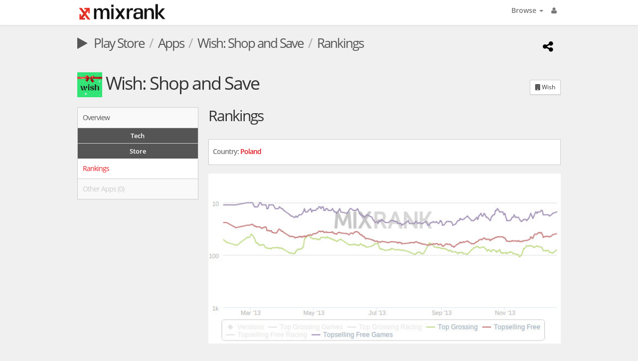

--- FILE ---
content_type: text/html; charset=UTF-8
request_url: https://mixrank.com/playstore/apps/com.contextlogic.wish/rankings?country_id=PL
body_size: 4482
content:
<!doctype html>
<html>
    <head>
        
        <title>
    Wish: Shop and Save | MixRank Play Store App Report - Rankings
</title>
        <meta charset="utf-8">
        <meta http-equiv="X-UA-Compatible" content="IE=edge,chrome=1">
        
    <meta name="description" content="Data-driven sales and marketing. MixRank tracks your customers so you don't miss an opportunity." />

    <meta name="robots" content="noindex, follow">
    <link rel="canonical" href="https://mixrank.com/playstore/apps"/>

        <link rel="shortcut icon" href="/static/images/favicon.ico">
        <link rel="apple-touch-icon" href="/static/images/apple-touch-icon.png">
        <link href="https://fonts.googleapis.com/css?family=Sriracha" rel="stylesheet">
        
        
    
        
        <link href="/static/public/reports.compiled.css?v=73f662073325d2382c55" rel="stylesheet">
        
          <script>
            if (typeof LOADED_SCRIPTS == 'undefined') {
              var LOADED_SCRIPTS = {};
            }

            if (!LOADED_SCRIPTS['/static/public/runtime.compiled.js?v=c8dbd9a6306e30e6df41']) {
              LOADED_SCRIPTS['/static/public/runtime.compiled.js?v=c8dbd9a6306e30e6df41'] = 1;
              document.write('<script src="/static/public/runtime.compiled.js?v=c8dbd9a6306e30e6df41"></sc' + 'ript>');
            }
          </script>
         

          <script>
            if (typeof LOADED_SCRIPTS == 'undefined') {
              var LOADED_SCRIPTS = {};
            }

            if (!LOADED_SCRIPTS['/static/public/38.chunk.js?v=ef4140ce9370ec0969b7']) {
              LOADED_SCRIPTS['/static/public/38.chunk.js?v=ef4140ce9370ec0969b7'] = 1;
              document.write('<script src="/static/public/38.chunk.js?v=ef4140ce9370ec0969b7"></sc' + 'ript>');
            }
          </script>
         
      

    <script type="text/template" id="data-rankings">
        []
    </script>
    <script type="text/template" id="data-app-name">Wish: Shop and Save</script>
    <script type="text/template" id="data-versions">
        []
    </script>
    
        
        
        
          <script>
            if (typeof LOADED_SCRIPTS == 'undefined') {
              var LOADED_SCRIPTS = {};
            }

            if (!LOADED_SCRIPTS['/static/public/runtime.compiled.js?v=c8dbd9a6306e30e6df41']) {
              LOADED_SCRIPTS['/static/public/runtime.compiled.js?v=c8dbd9a6306e30e6df41'] = 1;
              document.write('<script src="/static/public/runtime.compiled.js?v=c8dbd9a6306e30e6df41"></sc' + 'ript>');
            }
          </script>
         

          <script>
            if (typeof LOADED_SCRIPTS == 'undefined') {
              var LOADED_SCRIPTS = {};
            }

            if (!LOADED_SCRIPTS['/static/public/33.chunk.js?v=73011491e63770dce807']) {
              LOADED_SCRIPTS['/static/public/33.chunk.js?v=73011491e63770dce807'] = 1;
              document.write('<script src="/static/public/33.chunk.js?v=73011491e63770dce807"></sc' + 'ript>');
            }
          </script>
         
      

        
    </head>
    <body>
       
    <header>
        <div class="navbar navbar-default">
            <div class="container">
                <div class="row">
                    
    <div class="navbar-header">
        <a class="brand" href="/" data-event="nav-logo">
            <img src="/static/images/logo.png?v=06f0a514739a" alt="MixRank">
        </a>
    </div>
    <ul class="nav navbar-nav nav-links pull-right">
        <li class="dropdown">
            <a href="#" class="dropdown-toggle" data-toggle="dropdown" data-event="nav-browse">Browse <b class="caret"></b></a>
            <ul class="divided dropdown-menu">
                
                        <li class="dropdown-header">
                            <a href="/corp">
                                <i class="fa fa-sitemap"></i> Corp
                            </a>
                        </li>
                            <li class="">
                                <a href="/corp/companies" data-event="nav-browse-~-corp-companies">
                                    Companies
                                </a>
                            </li>
                        <li class="dropdown-header">
                            <a href="/web">
                                <i class="fa fa-globe"></i> Web
                            </a>
                        </li>
                            <li class="">
                                <a href="/web/sites" data-event="nav-browse-~-web-sites">
                                    Sites
                                </a>
                            </li>
                        <li class="dropdown-header">
                            <a href="/appstore">
                                <i class="fa fa-apple"></i> App Store
                            </a>
                        </li>
                            <li class="">
                                <a href="/appstore/apps" data-event="nav-browse-~-appstore-apps">
                                    Apps
                                </a>
                            </li>
                        <li class="dropdown-header">
                            <a href="/playstore">
                                <i class="fa fa-play"></i> Play Store
                            </a>
                        </li>
                            <li class="active">
                                <a href="/playstore/apps" data-event="nav-browse-~-playstore-apps">
                                    Apps
                                </a>
                            </li>
            </ul>
        </li>
        <li class="dropdown">
            <a href="#" class="dropdown-toggle" data-toggle="dropdown" data-event="nav-account"><i class="fa fa-user"></i></a>
            <ul class="dropdown-menu">
                    
                    <li><a href="/login?redirect=/playstore/apps/com.contextlogic.wish/rankings?country_id=PL" data-event="nav-login" rel="nofollow">Login</a></li>
            </ul>
        </li>
    </ul>

                </div>
            </div>
        </div>
    </header>
    
    
    

    <section class="section-report-head">
        
        
        <div class="container croutons-container">
            <div class="row">
                <ul class="croutons col-xs-11">
    
    
        <li><a href="/playstore"><i class="fa fa-play"></i> Play Store</a></li>

    <li><a href="/playstore/apps">Apps</a></li>
    <li><a href="/playstore/apps/com.contextlogic.wish">Wish: Shop and Save</a></li>

    <li class="active">Rankings</li>

</ul>
                <ul class="croutons col-xs-1">
                    <li class="pull-right">
                        <button
                            class="share-modal"
                            data-share-url="https://mixrank.com/playstore/apps/com.contextlogic.wish/rankings?country_id=PL"
                            title="Share this report" data-event="share-report-click">
                            <i class="fa fa-share-alt"></i>
                        </button>
                    </li>
                </ul>
            </div>
        </div>
        
    <div class="container report-title-container">
        <div class="row">
            <div class="col-xs-9 report-title">
                <h1>
                    
    <img
        src="/static/images/reports/no_app_image_small.gif?v=6aaf5b4d3b3f"
        data-src="//playstore-images.mixrank.com/images/b82f3f3d29ddc18778aac47ade781b37"
        title="Wish: Shop and Save"
        onerror="javascript:this.onerror=null;this.src = '/static/images/reports/no_app_image_small.gif?v=6aaf5b4d3b3f';"
        class="playicon defer-loading"
    />

                    Wish: Shop and Save
                </h1>
            </div>
            <div class="col-xs-3">
                
        <div class="badge-group">
            <div class="small-label">&nbsp;</div>
            <div class="btn-group">
                    <a href="/corp/companies/bba2914f" class="btn btn-default btn-sm"><i class="fa fa-building"></i> Wish</a>
            </div>
        </div>

            </div>
        </div>
    </div>


    </section>
    <section>
        <div class="container body-container">
            <div class="row">
                <div class="col-xs-3" >
                    <nav class="navigation-outer">
                        <div class="navigation-inner">
                            
    
    
        <div class="nav-group nav-group-super">
            <div class="nav-group-inner">
                    
        <li class="nav-item  ">
            <a href="/playstore/apps/com.contextlogic.wish" >
                
                    Overview
            </a>
        </li>

                    

            </div>
        </div>

    <div class="nav-divider"><h4>Tech</h4></div>
    
        <div class="nav-group nav-group-super">
            <div class="nav-group-inner">
                    

                    

                    

                    

                    

                    

            </div>
        </div>

    <div class="nav-divider"><h4>Store</h4></div>
    
        <div class="nav-group nav-group-super">
            <div class="nav-group-inner">
                    
        <li class="nav-item selected ">
            <a href="/playstore/apps/com.contextlogic.wish/rankings" >
                
                    Rankings
            </a>
        </li>

                    

                    
        <li class="nav-item  disabled">
            <a  >
                
                    Other Apps (0)
            </a>
        </li>

            </div>
        </div>


                        </div>
                    </nav>
                </div>
                <div class="col-xs-9 page-body">
                    <div class="page-body-inner report-body">
                        
    
    <div class="page-header">
        <h2>Rankings</h2>
    </div>
    
    <section class="row report-figure" style="margin:0px;letter-spacing:-1px;color:#555;border:1px solid #CCC;margin-bottom:17px;">
        <nav class="navbar navbar-default navbar-results-action">
            <ul class="nav navbar-nav">
                <li class="dropdown">
                    <a href="javascript: void(0)" class="dropdown-toggle" data-toggle="dropdown" role="button" aria-expanded="false">
                        Country:
                        <span class="selected">Poland</span>
                    </a>
                    <ul class="dropdown-menu" role="menu">
                            <li class="">
                                <a href="/playstore/apps/com.contextlogic.wish/rankings?country_id=US">
                                    United States
                                </a>
                            </li>
                            <li class="">
                                <a href="/playstore/apps/com.contextlogic.wish/rankings?country_id=DE">
                                    Germany
                                </a>
                            </li>
                            <li class="">
                                <a href="/playstore/apps/com.contextlogic.wish/rankings?country_id=JP">
                                    Japan
                                </a>
                            </li>
                            <li class="">
                                <a href="/playstore/apps/com.contextlogic.wish/rankings?country_id=CN">
                                    China
                                </a>
                            </li>
                            <li class="">
                                <a href="/playstore/apps/com.contextlogic.wish/rankings?country_id=GB">
                                    United Kingdom
                                </a>
                            </li>
                            <li class="">
                                <a href="/playstore/apps/com.contextlogic.wish/rankings?country_id=IT">
                                    Italy
                                </a>
                            </li>
                            <li class="">
                                <a href="/playstore/apps/com.contextlogic.wish/rankings?country_id=ES">
                                    Spain
                                </a>
                            </li>
                            <li class="">
                                <a href="/playstore/apps/com.contextlogic.wish/rankings?country_id=FR">
                                    France
                                </a>
                            </li>
                            <li class="">
                                <a href="/playstore/apps/com.contextlogic.wish/rankings?country_id=AU">
                                    Australia
                                </a>
                            </li>
                            <li class="">
                                <a href="/playstore/apps/com.contextlogic.wish/rankings?country_id=HK">
                                    Hong Kong
                                </a>
                            </li>
                            <li class="">
                                <a href="/playstore/apps/com.contextlogic.wish/rankings?country_id=CA">
                                    Canada
                                </a>
                            </li>
                            <li class="">
                                <a href="/playstore/apps/com.contextlogic.wish/rankings?country_id=IL">
                                    Israel
                                </a>
                            </li>
                            <li class="">
                                <a href="/playstore/apps/com.contextlogic.wish/rankings?country_id=RU">
                                    Russia
                                </a>
                            </li>
                            <li class="">
                                <a href="/playstore/apps/com.contextlogic.wish/rankings?country_id=IN">
                                    India
                                </a>
                            </li>
                            <li class="">
                                <a href="/playstore/apps/com.contextlogic.wish/rankings?country_id=KW">
                                    Kuwait
                                </a>
                            </li>
                            <li class="">
                                <a href="/playstore/apps/com.contextlogic.wish/rankings?country_id=MX">
                                    Mexico
                                </a>
                            </li>
                            <li class="">
                                <a href="/playstore/apps/com.contextlogic.wish/rankings?country_id=MY">
                                    Malaysia
                                </a>
                            </li>
                            <li class="">
                                <a href="/playstore/apps/com.contextlogic.wish/rankings?country_id=NL">
                                    Netherlands
                                </a>
                            </li>
                            <li class="">
                                <a href="/playstore/apps/com.contextlogic.wish/rankings?country_id=NO">
                                    Norway
                                </a>
                            </li>
                            <li class="">
                                <a href="/playstore/apps/com.contextlogic.wish/rankings?country_id=NZ">
                                    New Zealand
                                </a>
                            </li>
                            <li class="">
                                <a href="/playstore/apps/com.contextlogic.wish/rankings?country_id=PH">
                                    Philippines
                                </a>
                            </li>
                            <li class="selected">
                                <a href="/playstore/apps/com.contextlogic.wish/rankings?country_id=PL">
                                    Poland
                                </a>
                            </li>
                            <li class="">
                                <a href="/playstore/apps/com.contextlogic.wish/rankings?country_id=AE">
                                    United Arab Emirates
                                </a>
                            </li>
                            <li class="">
                                <a href="/playstore/apps/com.contextlogic.wish/rankings?country_id=SA">
                                    Saudi Arabia
                                </a>
                            </li>
                            <li class="">
                                <a href="/playstore/apps/com.contextlogic.wish/rankings?country_id=SE">
                                    Sweden
                                </a>
                            </li>
                            <li class="">
                                <a href="/playstore/apps/com.contextlogic.wish/rankings?country_id=SG">
                                    Singapore
                                </a>
                            </li>
                            <li class="">
                                <a href="/playstore/apps/com.contextlogic.wish/rankings?country_id=TH">
                                    Thailand
                                </a>
                            </li>
                            <li class="">
                                <a href="/playstore/apps/com.contextlogic.wish/rankings?country_id=TR">
                                    Turkey
                                </a>
                            </li>
                            <li class="">
                                <a href="/playstore/apps/com.contextlogic.wish/rankings?country_id=QA">
                                    Qatar
                                </a>
                            </li>
                            <li class="">
                                <a href="/playstore/apps/com.contextlogic.wish/rankings?country_id=AR">
                                    Argentina
                                </a>
                            </li>
                            <li class="">
                                <a href="/playstore/apps/com.contextlogic.wish/rankings?country_id=AT">
                                    Austria
                                </a>
                            </li>
                            <li class="">
                                <a href="/playstore/apps/com.contextlogic.wish/rankings?country_id=BE">
                                    Belgium
                                </a>
                            </li>
                            <li class="">
                                <a href="/playstore/apps/com.contextlogic.wish/rankings?country_id=BR">
                                    Brazil
                                </a>
                            </li>
                            <li class="">
                                <a href="/playstore/apps/com.contextlogic.wish/rankings?country_id=CH">
                                    Switzerland
                                </a>
                            </li>
                            <li class="">
                                <a href="/playstore/apps/com.contextlogic.wish/rankings?country_id=CL">
                                    Chile
                                </a>
                            </li>
                            <li class="">
                                <a href="/playstore/apps/com.contextlogic.wish/rankings?country_id=CO">
                                    Colombia
                                </a>
                            </li>
                            <li class="">
                                <a href="/playstore/apps/com.contextlogic.wish/rankings?country_id=DK">
                                    Denmark
                                </a>
                            </li>
                            <li class="">
                                <a href="/playstore/apps/com.contextlogic.wish/rankings?country_id=EG">
                                    Egypt
                                </a>
                            </li>
                            <li class="">
                                <a href="/playstore/apps/com.contextlogic.wish/rankings?country_id=FI">
                                    Finland
                                </a>
                            </li>
                            <li class="">
                                <a href="/playstore/apps/com.contextlogic.wish/rankings?country_id=ID">
                                    Indonesia
                                </a>
                            </li>
                            <li class="">
                                <a href="/playstore/apps/com.contextlogic.wish/rankings?country_id=IE">
                                    Ireland
                                </a>
                            </li>
                            <li class="">
                                <a href="/playstore/apps/com.contextlogic.wish/rankings?country_id=VN">
                                    Vietnam
                                </a>
                            </li>
                            <li class="">
                                <a href="/playstore/apps/com.contextlogic.wish/rankings?country_id=KR">
                                    South Korea
                                </a>
                            </li>
                            <li class="">
                                <a href="/playstore/apps/com.contextlogic.wish/rankings?country_id=ZA">
                                    South Africa
                                </a>
                            </li>
                            <li class="">
                                <a href="/playstore/apps/com.contextlogic.wish/rankings?country_id=TW">
                                    Taiwan
                                </a>
                            </li>
                    </ul>
                </li>
            </ul>
        </nav>
    </section>
    <section class="report-figure" id="ranking-trends">
            <a href="javascript:void(0);" class="help-scout-beacon" data-beacon-default="I'd like to schedule a demo."><img src="/static/images/reports/playstore-ranking-preview.jpg" class="mock-chart" /></a>
    </section>
    
    
    
    
    
    
        
        
        
        <div class="table-wrapper report-figure">
            <table class="data-table table table-bordered table-striped">
                <thead>
                    <tr>
                            <th class="data-table-header" >
                                List
                            </th>
                            <th class="data-table-header" rel="tooltip" data-toggle="tooltip" data-title="First time ranked on this list/category" data-placement="top" data-container="body">
                                First Ranked
                            </th>
                            <th class="data-table-header" rel="tooltip" data-toggle="tooltip" data-title="Last time ranked on this list/category" data-placement="top" data-container="body">
                                Last Ranked
                            </th>
                            <th class="data-table-header" rel="tooltip" data-toggle="tooltip" data-title="Best all-time rank in this list/category" data-placement="top" data-container="body">
                                Best Rank
                            </th>
                            <th class="data-table-header" rel="tooltip" data-toggle="tooltip" data-title="Latest rank in this list/category" data-placement="top" data-container="body">
                                Last Rank
                            </th>
                    </tr>
                </thead>
                <tbody>
                        <tr>
                                <td class="">
                                        
        <a href="/playstore/apps?container=apps_topgrossing&category=shopping" class="report-link">
            Top Grossing Shopping
        </a>
    
                                </td>
                                <td class="">
                                        Jun 22, 2021
                                </td>
                                <td class="">
                                        Dec 06, 2021
                                </td>
                                <td class="">
                                        3
                                </td>
                                <td class="">
                                        18
                                </td>
                        </tr>
                        <tr>
                                <td class="">
                                        
        <a href="/playstore/apps?container=apps_topselling_free&category=shopping" class="report-link">
            Topselling Free Shopping
        </a>
    
                                </td>
                                <td class="">
                                        Jun 24, 2021
                                </td>
                                <td class="">
                                        Nov 06, 2024
                                </td>
                                <td class="">
                                        3
                                </td>
                                <td class="">
                                        197
                                </td>
                        </tr>
                        <tr>
                                <td class="">
                                        
        <a href="/playstore/apps?container=apps_topselling_free_APPLICATION&category=shopping" class="report-link">
            Topselling Free Apps Shopping
        </a>
    
                                </td>
                                <td class="">
                                        Dec 26, 2021
                                </td>
                                <td class="">
                                        Nov 06, 2024
                                </td>
                                <td class="">
                                        18
                                </td>
                                <td class="">
                                        197
                                </td>
                        </tr>
                        <tr>
                                <td class="">
                                        
        <a href="/playstore/apps?container=apps_topselling_free_GAME&category=shopping" class="report-link">
            Topselling Free Games Shopping
        </a>
    
                                </td>
                                <td class="">
                                        Jun 22, 2021
                                </td>
                                <td class="">
                                        Nov 06, 2024
                                </td>
                                <td class="">
                                        3
                                </td>
                                <td class="">
                                        197
                                </td>
                        </tr>
                        <tr>
                                <td class="">
                                        
        <a href="/playstore/apps?container=apps_topselling_free_APPLICATION" class="report-link">
            Topselling Free Apps
        </a>
    
                                </td>
                                <td class="">
                                        May 13, 2022
                                </td>
                                <td class="">
                                        Nov 18, 2022
                                </td>
                                <td class="">
                                        97
                                </td>
                                <td class="">
                                        597
                                </td>
                        </tr>
                        <tr>
                                <td class="">
                                        
        <a href="/playstore/apps?container=apps_topselling_free" class="report-link">
            Topselling Free
        </a>
    
                                </td>
                                <td class="">
                                        Jun 25, 2021
                                </td>
                                <td class="">
                                        Nov 19, 2022
                                </td>
                                <td class="">
                                        44
                                </td>
                                <td class="">
                                        626
                                </td>
                        </tr>
                </tbody>
            </table>
        </div>




                    </div>
                </div>
            </div>
        </div>
    </section>


    <footer>
    <div class="container">
        <div class="footer-bar">
            <ul class="footer-legal-links">
                <li><a href="/api/documentation" target="_blank" data-event="footer-api-documentation">API</a></li>
                <li><a href="/terms" target="_blank" data-event="footer-terms">Terms</a></li>
                <li><a href="/privacy" target="_blank" data-event="footer-privacy">Privacy</a></li>
            </ul>
            <div class="footer-copyright">
                
                &copy; 2026 MixRank
            </div>
            <div class="clearfix"></div>
        </div>
    </div>
</footer>

    <input id="csrf" name="csrf" type="hidden" value="d9012883c141517aa0d4bfe02ac9265ac89f4f4b" />
    
        
        
        
          <script>
            if (typeof LOADED_SCRIPTS == 'undefined') {
              var LOADED_SCRIPTS = {};
            }

            if (!LOADED_SCRIPTS['/static/public/runtime.compiled.js?v=c8dbd9a6306e30e6df41']) {
              LOADED_SCRIPTS['/static/public/runtime.compiled.js?v=c8dbd9a6306e30e6df41'] = 1;
              document.write('<script src="/static/public/runtime.compiled.js?v=c8dbd9a6306e30e6df41"></sc' + 'ript>');
            }
          </script>
         

          <script>
            if (typeof LOADED_SCRIPTS == 'undefined') {
              var LOADED_SCRIPTS = {};
            }

            if (!LOADED_SCRIPTS['/static/public/18.chunk.js?v=c48f5608d018fa09beb6']) {
              LOADED_SCRIPTS['/static/public/18.chunk.js?v=c48f5608d018fa09beb6'] = 1;
              document.write('<script src="/static/public/18.chunk.js?v=c48f5608d018fa09beb6"></sc' + 'ript>');
            }
          </script>
         
      

        <script async type="text/javascript">
            (function(t,a){var n,r,c;r=!1,(n=document.createElement("script")).type="text/javascript",n.src=t,n.async=true,n.onload=n.onreadystatechange=function(){r||this.readyState&&"complete"!=this.readyState||(r=!0,a())},(c=document.getElementsByTagName("script")[0]).parentNode.insertBefore(n,c)})(
                "//d2wy8f7a9ursnm.cloudfront.net/v7/bugsnag.min.js",
                   function(){
                    Bugsnag.start({
                        apiKey: '0bbe71761a267ff6f957d4d62f858d9b',
                         onError: function(payload) {
                             if (payload.device.userAgent.search('MSIE 8.0') !== -1) {
                                 payload._handledState.severity = 'info';
                                 }}
                    });
                    if (location.hostname === 'localhost') {
                        Bugsnag.autoNotify = false;
                    }
                }
            );
        </script>
        <script type="text/javascript">!function(e,t,n){function a(){var e=t.getElementsByTagName("script")[0],n=t.createElement("script");n.type="text/javascript",n.async=!0,n.src="https://beacon-v2.helpscout.net",e.parentNode.insertBefore(n,e)}if(e.Beacon=n=function(t,n,a){e.Beacon.readyQueue.push({method:t,options:n,data:a})},n.readyQueue=[],"complete"===t.readyState)return a();e.attachEvent?e.attachEvent("onload",a):e.addEventListener("load",a,!1)}(window,document,window.Beacon||function(){});</script>
    <!-- Google tag (gtag.js) -->
    <script async src="https://www.googletagmanager.com/gtag/js?id=AW-10853625405"></script>
    <script>
    window.dataLayer = window.dataLayer || [];
    function gtag(){dataLayer.push(arguments);}
    gtag('js', new Date());

    gtag('config', 'AW-10853625405');
    </script>
        <script type="text/javascript">window.Beacon('init', '4903ac8b-000d-4004-8a1e-16dc7d91786f')</script>
    </body>
</html>


--- FILE ---
content_type: application/javascript
request_url: https://mixrank.com/static/public/18.chunk.js?v=c48f5608d018fa09beb6
body_size: 598
content:
var App="object"==typeof App?App:{};App.deferedImages=(window.webpackJsonp=window.webpackJsonp||[]).push([[18],{QhOs:function(e,t,s){s.e(4).then((function(){(function(e){(function(){"use strict";e(window).load((function(){for(var e=document.querySelectorAll("img.defer-loading"),t=0;t<e.length;t++)e[t].dataset.src&&e[t].src!==e[t].dataset.src&&(e[t].src=e[t].dataset.src.replace("http://itms8-imageservice.itunes.apple.com:8001","https://is2-ssl.mzstatic.com"))}))}).apply(null,[])}).call(this,s("3kdP"))})).catch(s.oe)}},[["QhOs",0]]]);
//# sourceMappingURL=18.chunk.js.map?v=c48f5608d018fa09beb6

--- FILE ---
content_type: application/javascript
request_url: https://mixrank.com/static/public/1.chunk.js?v=eb01be89432f32fd2aae
body_size: 207985
content:
/*! For license information please see 1.chunk.js.LICENSE.txt?v=eb01be89432f32fd2aae */
(window.webpackJsonp=window.webpackJsonp||[]).push([[1,53],{Rsnm:function(t,e,i){Promise.resolve().then((function(){var t=[i("wnL8")];(function(t){var e,i,n,s,o,r,a,h,l,c,d,p,u,f,g,m,x;n=(e=t).Chart,s=e.addEvent,o=e.removeEvent,r=e.createElement,a=e.discardElement,h=e.css,l=e.merge,c=e.each,d=e.extend,p=Math.max,u=document,f=window,g=e.isTouchDevice,m=e.Renderer.prototype.symbols,x=e.getOptions(),d(x.lang,{printChart:"Print chart",downloadPNG:"Download PNG image",downloadJPEG:"Download JPEG image",downloadPDF:"Download PDF document",downloadSVG:"Download SVG vector image",contextButtonTitle:"Chart context menu"}),x.navigation={menuStyle:{border:"1px solid #A0A0A0",background:"#FFFFFF",padding:"5px 0"},menuItemStyle:{padding:"0 10px",background:"none",color:"#303030",fontSize:g?"14px":"11px"},menuItemHoverStyle:{background:"#4572A5",color:"#FFFFFF"},buttonOptions:{symbolFill:"#E0E0E0",symbolSize:14,symbolStroke:"#666",symbolStrokeWidth:3,symbolX:12.5,symbolY:10.5,align:"right",buttonSpacing:3,height:22,theme:{fill:"white",stroke:"none"},verticalAlign:"top",width:24}},x.exporting={type:"image/png",url:"http://export.highcharts.com/",buttons:{contextButton:{menuClassName:"highcharts-contextmenu",symbol:"menu",_titleKey:"contextButtonTitle",menuItems:[{textKey:"printChart",onclick:function(){this.print()}},{separator:!0},{textKey:"downloadPNG",onclick:function(){this.exportChart()}},{textKey:"downloadJPEG",onclick:function(){this.exportChart({type:"image/jpeg"})}},{textKey:"downloadPDF",onclick:function(){this.exportChart({type:"application/pdf"})}},{textKey:"downloadSVG",onclick:function(){this.exportChart({type:"image/svg+xml"})}}]}}},e.post=function(t,e){var i,n;for(i in n=r("form",{method:"post",action:t,enctype:"multipart/form-data"},{display:"none"},u.body),e)r("input",{type:"hidden",name:i,value:e[i]},null,n);n.submit(),a(n)},d(n.prototype,{getSVG:function(t){var i,n,s,o,h=this,p=l(h.options,t);return u.createElementNS||(u.createElementNS=function(t,e){return u.createElement(e)}),t=r("div",null,{position:"absolute",top:"-9999em",width:h.chartWidth+"px",height:h.chartHeight+"px"},u.body),n=h.renderTo.style.width,o=h.renderTo.style.height,n=p.exporting.sourceWidth||p.chart.width||/px$/.test(n)&&parseInt(n,10)||600,o=p.exporting.sourceHeight||p.chart.height||/px$/.test(o)&&parseInt(o,10)||400,d(p.chart,{animation:!1,renderTo:t,forExport:!0,width:n,height:o}),p.exporting.enabled=!1,p.series=[],c(h.series,(function(t){(s=l(t.options,{animation:!1,showCheckbox:!1,visible:t.visible})).isInternal||p.series.push(s)})),i=new e.Chart(p,h.callback),c(["xAxis","yAxis"],(function(t){c(h[t],(function(e,n){var s=i[t][n],o=(r=e.getExtremes()).userMin,r=r.userMax;s&&(void 0!==o||void 0!==r)&&s.setExtremes(o,r,!0,!1)}))})),n=i.container.innerHTML,p=null,i.destroy(),a(t),(n=n.replace(/zIndex="[^"]+"/g,"").replace(/isShadow="[^"]+"/g,"").replace(/symbolName="[^"]+"/g,"").replace(/jQuery[0-9]+="[^"]+"/g,"").replace(/url\([^#]+#/g,"url(#").replace(/<svg /,'<svg xmlns:xlink="http://www.w3.org/1999/xlink" ').replace(/ href=/g," xlink:href=").replace(/\n/," ").replace(/<\/svg>.*?$/,"</svg>").replace(/&nbsp;/g," ").replace(/&shy;/g,"­").replace(/<IMG /g,"<image ").replace(/height=([^" ]+)/g,'height="$1"').replace(/width=([^" ]+)/g,'width="$1"').replace(/hc-svg-href="([^"]+)">/g,'xlink:href="$1"/>').replace(/id=([^" >]+)/g,'id="$1"').replace(/class=([^" >]+)/g,'class="$1"').replace(/ transform /g," ").replace(/:(path|rect)/g,"$1").replace(/style="([^"]+)"/g,(function(t){return t.toLowerCase()}))).replace(/(url\(#highcharts-[0-9]+)&quot;/g,"$1").replace(/&quot;/g,"'")},exportChart:function(t,i){t=t||{};var n=this.options.exporting;n=this.getSVG(l({chart:{borderRadius:0}},n.chartOptions,i,{exporting:{sourceWidth:t.sourceWidth||n.sourceWidth,sourceHeight:t.sourceHeight||n.sourceHeight}})),t=l(this.options.exporting,t),e.post(t.url,{filename:t.filename||"chart",type:t.type,width:t.width||0,scale:t.scale||2,svg:n})},print:function(){var t=this,e=t.container,i=[],n=e.parentNode,s=u.body,o=s.childNodes;t.isPrinting||(t.isPrinting=!0,c(o,(function(t,e){1===t.nodeType&&(i[e]=t.style.display,t.style.display="none")})),s.appendChild(e),f.focus(),f.print(),setTimeout((function(){n.appendChild(e),c(o,(function(t,e){1===t.nodeType&&(t.style.display=i[e])})),t.isPrinting=!1}),1e3))},contextMenu:function(t,e,i,n,o,a,l){var u,f,g,m=this,x=m.options.navigation,v=x.menuItemStyle,y=m.chartWidth,b=m.chartHeight,k="cache-"+t,M=m[k],w=p(o,a);M||(m[k]=M=r("div",{className:t},{position:"absolute",zIndex:1e3,padding:w+"px"},m.container),u=r("div",null,d({MozBoxShadow:"3px 3px 10px #888",WebkitBoxShadow:"3px 3px 10px #888",boxShadow:"3px 3px 10px #888"},x.menuStyle),M),f=function(){h(M,{display:"none"}),l&&l.setState(0),m.openMenu=!1},s(M,"mouseleave",(function(){g=setTimeout(f,500)})),s(M,"mouseenter",(function(){clearTimeout(g)})),s(document,"mouseup",(function(e){m.pointer.inClass(e.target,t)||f()})),c(e,(function(t){if(t){var e=t.separator?r("hr",null,null,u):r("div",{onmouseover:function(){h(this,x.menuItemHoverStyle)},onmouseout:function(){h(this,v)},onclick:function(){f(),t.onclick.apply(m,arguments)},innerHTML:t.text||m.options.lang[t.textKey]},d({cursor:"pointer"},v),u);m.exportDivElements.push(e)}})),m.exportDivElements.push(u,M),m.exportMenuWidth=M.offsetWidth,m.exportMenuHeight=M.offsetHeight),e={display:"block"},i+m.exportMenuWidth>y?e.right=y-i-o-w+"px":e.left=i-w+"px",n+a+m.exportMenuHeight>b&&"top"!==l.alignOptions.verticalAlign?e.bottom=b-n-w+"px":e.top=n+a-w+"px",h(M,e),m.openMenu=!0},addButton:function(t){var n,s,o=this,r=o.renderer,a=l(o.options.navigation.buttonOptions,t),h=a.onclick,c=a.menuItems,p={stroke:a.symbolStroke,fill:a.symbolFill},u=a.symbolSize||12;if(o.btnCount||(o.btnCount=0),o.exportDivElements||(o.exportDivElements=[],o.exportSVGElements=[]),!1!==a.enabled){var f,g=a.theme,m=(x=g.states)&&x.hover,x=x&&x.select;delete g.states,h?f=function(){h.apply(o,arguments)}:c&&(f=function(){o.contextMenu(s.menuClassName,c,s.translateX,s.translateY,s.width,s.height,s),s.setState(2)}),a.text&&a.symbol?g.paddingLeft=e.pick(g.paddingLeft,25):a.text||d(g,{width:a.width,height:a.height,padding:0}),(s=r.button(a.text,0,0,f,g,m,x).attr({title:o.options.lang[a._titleKey],"stroke-linecap":"round"})).menuClassName=t.menuClassName||"highcharts-menu-"+o.btnCount++,a.symbol&&(n=r.symbol(a.symbol,a.symbolX-u/2,a.symbolY-u/2,u,u).attr(d(p,{"stroke-width":a.symbolStrokeWidth||1,zIndex:1})).add(s)),s.add().align(d(a,{width:s.width,x:e.pick(a.x,i)}),!0,"spacingBox"),i+=(s.width+a.buttonSpacing)*("right"===a.align?-1:1),o.exportSVGElements.push(s,n)}},destroyExport:function(t){var e,i;for(t=t.target,e=0;e<t.exportSVGElements.length;e++)(i=t.exportSVGElements[e])&&(i.onclick=i.ontouchstart=null,t.exportSVGElements[e]=i.destroy());for(e=0;e<t.exportDivElements.length;e++)i=t.exportDivElements[e],o(i,"mouseleave"),t.exportDivElements[e]=i.onmouseout=i.onmouseover=i.ontouchstart=i.onclick=null,a(i)}}),m.menu=function(t,e,i,n){return["M",t,e+2.5,"L",t+i,e+2.5,"M",t,e+n/2+.5,"L",t+i,e+n/2+.5,"M",t,e+n-1.5,"L",t+i,e+n-1.5]},n.prototype.callbacks.push((function(t){var e,n=t.options.exporting,o=n.buttons;if(i=0,!1!==n.enabled){for(e in o)t.addButton(o[e]);s(t,"destroy",t.destroyExport)}}))}).apply(null,t)})).catch(i.oe)},f4w0:function(t,e,i){(function(i){var n;void 0===(n=function(){"use strict";return{trackEvent:function(t,e){},trackVirtualPage:function(t){},trackUser:function(t,e){},bindEvents:function(t){var e=this;i("a[data-event],button[data-event]",t).click((function(t){e.trackEvent(i(t.currentTarget).data("event"))})),i("form[data-event]",t).submit((function(t){e.trackEvent(i(t.currentTarget).data("event"))}))}}}.apply(e,[]))||(t.exports=n)}).call(this,i("3kdP"))},wnL8:function(t,e,i){"use strict";var n,s;n=[i("3kdP")],void 0===(s=function(e){var i,n;i="undefined"!=typeof window?window:this,n=function(t){var i,n,s,o,r,a,h=function(){var t=window,e=t.document,i="http://www.w3.org/2000/svg",n=t.navigator&&t.navigator.userAgent||"",s=e&&e.createElementNS&&!!e.createElementNS(i,"svg").createSVGRect,o=/(edge|msie|trident)/i.test(n)&&!window.opera,r=!s,a=/Firefox/.test(n),h=a&&parseInt(n.split("Firefox/")[1],10)<4;return t.Highcharts?t.Highcharts.error(16,!0):{product:"Highcharts",version:"5.0.12",deg2rad:2*Math.PI/360,doc:e,hasBidiBug:h,hasTouch:e&&void 0!==e.documentElement.ontouchstart,isMS:o,isWebKit:/AppleWebKit/.test(n),isFirefox:a,isTouchDevice:/(Mobile|Android|Windows Phone)/.test(n),SVG_NS:i,chartCount:0,seriesTypes:{},symbolSizes:{},svg:s,vml:r,win:t,marginNames:["plotTop","marginRight","marginBottom","plotLeft"],noop:function(){},charts:[]}}();!function(t){var i,n,s=[],o=t.charts,r=t.doc,a=t.win;t.error=function(e,i){var n=t.isNumber(e)?"Highcharts error #"+e+": www.highcharts.com/errors/"+e:e;if(i)throw new Error(n);a.console&&console.log(n)},t.Fx=function(t,e,i){this.options=e,this.elem=t,this.prop=i},t.Fx.prototype={dSetter:function(){var t,e=this.paths[0],i=this.paths[1],n=[],s=this.now,o=e.length;if(1===s)n=this.toD;else if(o===i.length&&s<1)for(;o--;)t=parseFloat(e[o]),n[o]=isNaN(t)?e[o]:s*parseFloat(i[o]-t)+t;else n=i;this.elem.attr("d",n,null,!0)},update:function(){var t=this.elem,e=this.prop,i=this.now,n=this.options.step;this[e+"Setter"]?this[e+"Setter"]():t.attr?t.element&&t.attr(e,i,null,!0):t.style[e]=i+this.unit,n&&n.call(t,i,this)},run:function(t,e,i){var n,o=this,r=function(t){return!r.stopped&&o.step(t)};this.startTime=+new Date,this.start=t,this.end=e,this.unit=i,this.now=this.start,this.pos=0,r.elem=this.elem,r.prop=this.prop,r()&&1===s.push(r)&&(r.timerId=setInterval((function(){for(n=0;n<s.length;n++)s[n]()||s.splice(n--,1);s.length||clearInterval(r.timerId)}),13))},step:function(e){var i,n,s=+new Date,o=this.options,r=this.elem,a=o.complete,h=o.duration,l=o.curAnim;return r.attr&&!r.element?i=!1:e||s>=h+this.startTime?(this.now=this.end,this.pos=1,this.update(),l[this.prop]=!0,n=!0,t.objectEach(l,(function(t){!0!==t&&(n=!1)})),n&&a&&a.call(r),i=!1):(this.pos=o.easing((s-this.startTime)/h),this.now=this.start+(this.end-this.start)*this.pos,this.update(),i=!0),i},initPath:function(e,i,n){i=i||"";var s,o,r,a,h,l=e.startX,c=e.endX,d=i.indexOf("C")>-1,p=d?7:3,u=i.split(" "),f=n.slice(),g=e.isArea,m=g?2:1;function x(t){var e,i;for(a=t.length;a--;)e="M"===t[a]||"L"===t[a],i=/[a-zA-Z]/.test(t[a+3]),e&&i&&t.splice(a+1,0,t[a+1],t[a+2],t[a+1],t[a+2])}function v(t,e,i){[].splice.apply(t,[i,0].concat(e))}function y(t,e){for(;t.length<o;)t[0]=e[o-t.length],v(t,t.slice(0,p),0),g&&(v(t,t.slice(t.length-p),t.length),a--);t[0]="M"}function b(t,e){for(var i=(o-t.length)/p;i>0&&i--;)(r=t.slice().splice(t.length/m-p,p*m))[0]=e[o-p-i*p],d&&(r[p-6]=r[p-2],r[p-5]=r[p-1]),v(t,r,t.length/m),g&&i--}if(d&&(x(u),x(f)),l&&c){for(a=0;a<l.length;a++){if(l[a]===c[0]){s=a;break}if(l[0]===c[c.length-l.length+a]){s=a,h=!0;break}}void 0===s&&(u=[])}return u.length&&t.isNumber(s)&&(o=f.length+s*m*p,h?(y(u,f),b(f,u)):(y(f,u),b(u,f))),[u,f]}},t.Fx.prototype.fillSetter=t.Fx.prototype.strokeSetter=function(){this.elem.attr(this.prop,t.color(this.start).tweenTo(t.color(this.end),this.pos),null,!0)},t.extend=function(t,e){var i;for(i in t||(t={}),e)t[i]=e[i];return t},t.merge=function(){var e,i,n=arguments,s={},o=function(e,i){return"object"!=typeof e&&(e={}),t.objectEach(i,(function(n,s){!t.isObject(n,!0)||t.isClass(n)||t.isDOMElement(n)?e[s]=i[s]:e[s]=o(e[s]||{},n)})),e};for(!0===n[0]&&(s=n[1],n=Array.prototype.slice.call(n,2)),i=n.length,e=0;e<i;e++)s=o(s,n[e]);return s},t.pInt=function(t,e){return parseInt(t,e||10)},t.isString=function(t){return"string"==typeof t},t.isArray=function(t){var e=Object.prototype.toString.call(t);return"[object Array]"===e||"[object Array Iterator]"===e},t.isObject=function(e,i){return!(!e||"object"!=typeof e||i&&t.isArray(e))},t.isDOMElement=function(e){return t.isObject(e)&&"number"==typeof e.nodeType},t.isClass=function(e){var i=e&&e.constructor;return!(!t.isObject(e,!0)||t.isDOMElement(e)||!i||!i.name||"Object"===i.name)},t.isNumber=function(t){return"number"==typeof t&&!isNaN(t)},t.erase=function(t,e){for(var i=t.length;i--;)if(t[i]===e){t.splice(i,1);break}},t.defined=function(t){return null!=t},t.attr=function(e,i,n){var s;return t.isString(i)?t.defined(n)?e.setAttribute(i,n):e&&e.getAttribute&&(s=e.getAttribute(i)):t.defined(i)&&t.isObject(i)&&t.objectEach(i,(function(t,i){e.setAttribute(i,t)})),s},t.splat=function(e){return t.isArray(e)?e:[e]},t.syncTimeout=function(t,e,i){if(e)return setTimeout(t,e,i);t.call(0,i)},t.pick=function(){var t,e,i=arguments,n=i.length;for(t=0;t<n;t++)if(null!=(e=i[t]))return e},t.css=function(e,i){t.isMS&&!t.svg&&i&&void 0!==i.opacity&&(i.filter="alpha(opacity="+100*i.opacity+")"),t.extend(e.style,i)},t.createElement=function(e,i,n,s,o){var a=r.createElement(e),h=t.css;return i&&t.extend(a,i),o&&h(a,{padding:0,border:"none",margin:0}),n&&h(a,n),s&&s.appendChild(a),a},t.extendClass=function(e,i){var n=function(){};return n.prototype=new e,t.extend(n.prototype,i),n},t.pad=function(t,e,i){return new Array((e||2)+1-String(t).length).join(i||0)+t},t.relativeLength=function(t,e){return/%$/.test(t)?e*parseFloat(t)/100:parseFloat(t)},t.wrap=function(t,e,i){var n=t[e];t[e]=function(){var t,e=Array.prototype.slice.call(arguments),s=arguments,o=this;return o.proceed=function(){n.apply(o,arguments.length?arguments:s)},e.unshift(n),t=i.apply(this,e),o.proceed=null,t}},t.getTZOffset=function(e){var i=t.Date;return 6e4*(i.hcGetTimezoneOffset&&i.hcGetTimezoneOffset(e)||i.hcTimezoneOffset||0)},t.dateFormat=function(e,i,n){if(!t.defined(i)||isNaN(i))return t.defaultOptions.lang.invalidDate||"";e=t.pick(e,"%Y-%m-%d %H:%M:%S");var s=t.Date,o=new s(i-t.getTZOffset(i)),r=o[s.hcGetHours](),a=o[s.hcGetDay](),h=o[s.hcGetDate](),l=o[s.hcGetMonth](),c=o[s.hcGetFullYear](),d=t.defaultOptions.lang,p=d.weekdays,u=d.shortWeekdays,f=t.pad,g=t.extend({a:u?u[a]:p[a].substr(0,3),A:p[a],d:f(h),e:f(h,2," "),w:a,b:d.shortMonths[l],B:d.months[l],m:f(l+1),y:c.toString().substr(2,2),Y:c,H:f(r),k:r,I:f(r%12||12),l:r%12||12,M:f(o[s.hcGetMinutes]()),p:r<12?"AM":"PM",P:r<12?"am":"pm",S:f(o.getSeconds()),L:f(Math.round(i%1e3),3)},t.dateFormats);return t.objectEach(g,(function(t,n){for(;-1!==e.indexOf("%"+n);)e=e.replace("%"+n,"function"==typeof t?t(i):t)})),n?e.substr(0,1).toUpperCase()+e.substr(1):e},t.formatSingle=function(e,i){var n,s=t.defaultOptions.lang;return/f$/.test(e)?(n=(n=e.match(/\.([0-9])/))?n[1]:-1,null!==i&&(i=t.numberFormat(i,n,s.decimalPoint,e.indexOf(",")>-1?s.thousandsSep:""))):i=t.dateFormat(e,i),i},t.format=function(e,i){for(var n,s,o,r,a,h,l,c="{",d=!1,p=[];e&&-1!==(l=e.indexOf(c));){if(n=e.slice(0,l),d){for(a=(o=(s=n.split(":")).shift().split(".")).length,h=i,r=0;r<a;r++)h=h[o[r]];s.length&&(h=t.formatSingle(s.join(":"),h)),p.push(h)}else p.push(n);e=e.slice(l+1),c=(d=!d)?"}":"{"}return p.push(e),p.join("")},t.getMagnitude=function(t){return Math.pow(10,Math.floor(Math.log(t)/Math.LN10))},t.normalizeTickInterval=function(e,i,n,s,o){var r,a,h=e;for(r=e/(n=t.pick(n,1)),i||(i=o?[1,1.2,1.5,2,2.5,3,4,5,6,8,10]:[1,2,2.5,5,10],!1===s&&(1===n?i=t.grep(i,(function(t){return t%1==0})):n<=.1&&(i=[1/n]))),a=0;a<i.length&&(h=i[a],!(o&&h*n>=e||!o&&r<=(i[a]+(i[a+1]||i[a]))/2));a++);return h=t.correctFloat(h*n,-Math.round(Math.log(.001)/Math.LN10))},t.stableSort=function(t,e){var i,n,s=t.length;for(n=0;n<s;n++)t[n].safeI=n;for(t.sort((function(t,n){return 0===(i=e(t,n))?t.safeI-n.safeI:i})),n=0;n<s;n++)delete t[n].safeI},t.arrayMin=function(t){for(var e=t.length,i=t[0];e--;)t[e]<i&&(i=t[e]);return i},t.arrayMax=function(t){for(var e=t.length,i=t[0];e--;)t[e]>i&&(i=t[e]);return i},t.destroyObjectProperties=function(e,i){t.objectEach(e,(function(t,n){t&&t!==i&&t.destroy&&t.destroy(),delete e[n]}))},t.discardElement=function(e){var i=t.garbageBin;i||(i=t.createElement("div")),e&&i.appendChild(e),i.innerHTML=""},t.correctFloat=function(t,e){return parseFloat(t.toPrecision(e||14))},t.setAnimation=function(e,i){i.renderer.globalAnimation=t.pick(e,i.options.chart.animation,!0)},t.animObject=function(e){return t.isObject(e)?t.merge(e):{duration:e?500:0}},t.timeUnits={millisecond:1,second:1e3,minute:6e4,hour:36e5,day:864e5,week:6048e5,month:24192e5,year:314496e5},t.numberFormat=function(e,i,n,s){e=+e||0,i=+i;var o,r,a,h,l=t.defaultOptions.lang,c=(e.toString().split(".")[1]||"").length;return-1===i?i=Math.min(c,20):t.isNumber(i)||(i=2),h=(Math.abs(e)+Math.pow(10,-Math.max(i,c)-1)).toFixed(i),r=(o=String(t.pInt(h))).length>3?o.length%3:0,n=t.pick(n,l.decimalPoint),s=t.pick(s,l.thousandsSep),a=e<0?"-":"",a+=r?o.substr(0,r)+s:"",a+=o.substr(r).replace(/(\d{3})(?=\d)/g,"$1"+s),i&&(a+=n+h.slice(-i)),a},Math.easeInOutSine=function(t){return-.5*(Math.cos(Math.PI*t)-1)},t.getStyle=function(e,i,n){var s;return"width"===i?Math.min(e.offsetWidth,e.scrollWidth)-t.getStyle(e,"padding-left")-t.getStyle(e,"padding-right"):"height"===i?Math.min(e.offsetHeight,e.scrollHeight)-t.getStyle(e,"padding-top")-t.getStyle(e,"padding-bottom"):((s=a.getComputedStyle(e,void 0))&&(s=s.getPropertyValue(i),t.pick(n,!0)&&(s=t.pInt(s))),s)},t.inArray=function(t,e){return e.indexOf?e.indexOf(t):[].indexOf.call(e,t)},t.grep=function(t,e){return[].filter.call(t,e)},t.find=function(t,e){return[].find.call(t,e)},t.map=function(t,e){for(var i=[],n=0,s=t.length;n<s;n++)i[n]=e.call(t[n],t[n],n,t);return i},t.offset=function(t){var e=r.documentElement,i=t.getBoundingClientRect();return{top:i.top+(a.pageYOffset||e.scrollTop)-(e.clientTop||0),left:i.left+(a.pageXOffset||e.scrollLeft)-(e.clientLeft||0)}},t.stop=function(t,e){for(var i=s.length;i--;)s[i].elem!==t||e&&e!==s[i].prop||(s[i].stopped=!0)},t.each=function(t,e,i){return Array.prototype.forEach.call(t,e,i)},t.objectEach=function(t,e,i){for(var n in t)t.hasOwnProperty(n)&&e.call(i,t[n],n,t)},t.addEvent=function(e,i,n){var s=e.hcEvents=e.hcEvents||{};function o(t){t.target=t.srcElement||a,n.call(e,t)}return e.addEventListener?e.addEventListener(i,n,!1):e.attachEvent&&(e.hcEventsIE||(e.hcEventsIE={}),e.hcEventsIE[n.toString()]=o,e.attachEvent("on"+i,o)),s[i]||(s[i]=[]),s[i].push(n),function(){t.removeEvent(e,i,n)}},t.removeEvent=function(e,i,n){var s,o,r=e.hcEvents;function a(t,i){e.removeEventListener?e.removeEventListener(t,i,!1):e.attachEvent&&(i=e.hcEventsIE[i.toString()],e.detachEvent("on"+t,i))}function h(){var n,s;e.nodeName&&(i?(n={})[i]=!0:n=r,t.objectEach(n,(function(t,e){if(r[e])for(s=r[e].length;s--;)a(e,r[e][s])})))}r&&(i?(s=r[i]||[],n?((o=t.inArray(n,s))>-1&&(s.splice(o,1),r[i]=s),a(i,n)):(h(),r[i]=[])):(h(),e.hcEvents={}))},t.fireEvent=function(e,i,n,s){var o,a,h,l,c,d=e.hcEvents;if(n=n||{},r.createEvent&&(e.dispatchEvent||e.fireEvent))(o=r.createEvent("Events")).initEvent(i,!0,!0),t.extend(o,n),e.dispatchEvent?e.dispatchEvent(o):e.fireEvent(i,o);else if(d)for(h=(a=d[i]||[]).length,n.target||t.extend(n,{preventDefault:function(){n.defaultPrevented=!0},target:e,type:i}),l=0;l<h;l++)(c=a[l])&&!1===c.call(e,n)&&n.preventDefault();s&&!n.defaultPrevented&&s(n)},t.animate=function(e,i,n){var s,o,r,a,h="";t.isObject(n)||(n={duration:(a=arguments)[2],easing:a[3],complete:a[4]}),t.isNumber(n.duration)||(n.duration=400),n.easing="function"==typeof n.easing?n.easing:Math[n.easing]||Math.easeInOutSine,n.curAnim=t.merge(i),t.objectEach(i,(function(a,l){t.stop(e,l),r=new t.Fx(e,n,l),o=null,"d"===l?(r.paths=r.initPath(e,e.d,i.d),r.toD=i.d,s=0,o=1):e.attr?s=e.attr(l):(s=parseFloat(t.getStyle(e,l))||0,"opacity"!==l&&(h="px")),o||(o=a),o&&o.match&&o.match("px")&&(o=o.replace(/px/g,"")),r.run(s,o,h)}))},t.seriesType=function(e,i,n,s,o){var r=t.getOptions(),a=t.seriesTypes;return a[e]?t.error(27):(r.plotOptions[e]=t.merge(r.plotOptions[i],n),a[e]=t.extendClass(a[i]||function(){},s),a[e].prototype.type=e,o&&(a[e].prototype.pointClass=t.extendClass(t.Point,o)),a[e])},t.uniqueKey=(i=Math.random().toString(36).substring(2,9),n=0,function(){return"highcharts-"+i+"-"+n++}),e&&(e.fn.highcharts=function(){var e=[].slice.call(arguments);if(this[0])return e[0]?(new(t[t.isString(e[0])?e.shift():"Chart"])(this[0],e[0],e[1]),this):o[t.attr(this[0],"data-highcharts-chart")]}),r&&!r.defaultView&&(t.getStyle=function(e,i){var n,s={width:"clientWidth",height:"clientHeight"}[i];return e.style[i]?t.pInt(e.style[i]):("opacity"===i&&(i="filter"),s?(e.style.zoom=1,Math.max(e[s]-2*t.getStyle(e,"padding"),0)):(n=e.currentStyle[i.replace(/\-(\w)/g,(function(t,e){return e.toUpperCase()}))],"filter"===i&&(n=n.replace(/alpha\(opacity=([0-9]+)\)/,(function(t,e){return e/100}))),""===n?1:t.pInt(n)))}),Array.prototype.forEach||(t.each=function(t,e,i){for(var n=0,s=t.length;n<s;n++)if(!1===e.call(i,t[n],n,t))return n}),Array.prototype.indexOf||(t.inArray=function(t,e){var i,n=0;if(e)for(i=e.length;n<i;n++)if(e[n]===t)return n;return-1}),Array.prototype.filter||(t.grep=function(t,e){for(var i=[],n=0,s=t.length;n<s;n++)e(t[n],n)&&i.push(t[n]);return i}),Array.prototype.find||(t.find=function(t,e){var i,n=t.length;for(i=0;i<n;i++)if(e(t[i],i))return t[i]})}(h),n=(i=h).each,s=i.isNumber,o=i.map,r=i.merge,a=i.pInt,i.Color=function(t){if(!(this instanceof i.Color))return new i.Color(t);this.init(t)},i.Color.prototype={parsers:[{regex:/rgba\(\s*([0-9]{1,3})\s*,\s*([0-9]{1,3})\s*,\s*([0-9]{1,3})\s*,\s*([0-9]?(?:\.[0-9]+)?)\s*\)/,parse:function(t){return[a(t[1]),a(t[2]),a(t[3]),parseFloat(t[4],10)]}},{regex:/rgb\(\s*([0-9]{1,3})\s*,\s*([0-9]{1,3})\s*,\s*([0-9]{1,3})\s*\)/,parse:function(t){return[a(t[1]),a(t[2]),a(t[3]),1]}}],names:{none:"rgba(255,255,255,0)",white:"#ffffff",black:"#000000"},init:function(t){var e,n,s,r,a;if(this.input=t=this.names[t&&t.toLowerCase?t.toLowerCase():""]||t,t&&t.stops)this.stops=o(t.stops,(function(t){return new i.Color(t[1])}));else if(t&&"#"===t[0]&&(a=t.length,t=parseInt(t.substr(1),16),7===a?n=[(16711680&t)>>16,(65280&t)>>8,255&t,1]:4===a&&(n=[(3840&t)>>4|(3840&t)>>8,(240&t)>>4|240&t,(15&t)<<4|15&t,1])),!n)for(s=this.parsers.length;s--&&!n;)(e=(r=this.parsers[s]).regex.exec(t))&&(n=r.parse(e));this.rgba=n||[]},get:function(t){var e,i=this.input,o=this.rgba;return this.stops?((e=r(i)).stops=[].concat(e.stops),n(this.stops,(function(i,n){e.stops[n]=[e.stops[n][0],i.get(t)]}))):e=o&&s(o[0])?"rgb"===t||!t&&1===o[3]?"rgb("+o[0]+","+o[1]+","+o[2]+")":"a"===t?o[3]:"rgba("+o.join(",")+")":i,e},brighten:function(t){var e,i=this.rgba;if(this.stops)n(this.stops,(function(e){e.brighten(t)}));else if(s(t)&&0!==t)for(e=0;e<3;e++)i[e]+=a(255*t),i[e]<0&&(i[e]=0),i[e]>255&&(i[e]=255);return this},setOpacity:function(t){return this.rgba[3]=t,this},tweenTo:function(t,e){var i,n,s=this;return t.rgba.length?(s=s.rgba,n=((i=1!==(t=t.rgba)[3]||1!==s[3])?"rgba(":"rgb(")+Math.round(t[0]+(s[0]-t[0])*(1-e))+","+Math.round(t[1]+(s[1]-t[1])*(1-e))+","+Math.round(t[2]+(s[2]-t[2])*(1-e))+(i?","+(t[3]+(s[3]-t[3])*(1-e)):"")+")"):n=t.input||"none",n}},i.color=function(t){return new i.Color(t)},function(t){var e,i,n=t.addEvent,s=t.animate,o=t.attr,r=t.charts,a=t.color,h=t.css,l=t.createElement,c=t.defined,d=t.deg2rad,p=t.destroyObjectProperties,u=t.doc,f=t.each,g=t.extend,m=t.erase,x=t.grep,v=t.hasTouch,y=t.inArray,b=t.isArray,k=t.isFirefox,M=t.isMS,w=t.isObject,S=t.isString,T=t.isWebKit,A=t.merge,C=t.noop,P=t.objectEach,L=t.pick,O=t.pInt,I=t.removeEvent,D=(t.splat,t.stop),z=t.svg,E=t.SVG_NS,B=t.symbolSizes,G=t.win;e=t.SVGElement=function(){return this},g(e.prototype,{opacity:1,SVG_NS:E,textProps:["direction","fontSize","fontWeight","fontFamily","fontStyle","color","lineHeight","width","textAlign","textDecoration","textOverflow","textOutline"],init:function(t,e){this.element="span"===e?l(e):u.createElementNS(this.SVG_NS,e),this.renderer=t},animate:function(e,i,n){var o=t.animObject(L(i,this.renderer.globalAnimation,!0));return 0!==o.duration?(n&&(o.complete=n),s(this,e,o)):(this.attr(e,null,n),o.step&&o.step.call(this)),this},colorGradient:function(e,i,n){var s,o,r,a,h,l,d,p,u,g,m,x,v=this.renderer,y=[];e.radialGradient?o="radialGradient":e.linearGradient&&(o="linearGradient"),o&&(r=e[o],h=v.gradients,d=e.stops,g=n.radialReference,b(r)&&(e[o]=r={x1:r[0],y1:r[1],x2:r[2],y2:r[3],gradientUnits:"userSpaceOnUse"}),"radialGradient"===o&&g&&!c(r.gradientUnits)&&(a=r,r=A(r,v.getRadialAttr(g,a),{gradientUnits:"userSpaceOnUse"})),P(r,(function(t,e){"id"!==e&&y.push(e,t)})),P(d,(function(t){y.push(t)})),h[y=y.join(",")]?m=h[y].attr("id"):(r.id=m=t.uniqueKey(),h[y]=l=v.createElement(o).attr(r).add(v.defs),l.radAttr=a,l.stops=[],f(d,(function(e){var i;0===e[1].indexOf("rgba")?(s=t.color(e[1]),p=s.get("rgb"),u=s.get("a")):(p=e[1],u=1),i=v.createElement("stop").attr({offset:e[0],"stop-color":p,"stop-opacity":u}).add(l),l.stops.push(i)}))),x="url("+v.url+"#"+m+")",n.setAttribute(i,x),n.gradient=y,e.toString=function(){return x})},applyTextOutline:function(e){var i,n,s,r,a,h,l=this.element;if(-1!==e.indexOf("contrast")&&(e=e.replace(/contrast/g,this.renderer.getContrast(l.style.fill))),e=e.split(" "),s=e[e.length-1],(r=e[0])&&"none"!==r&&t.svg){for(this.fakeTS=!0,i=[].slice.call(l.getElementsByTagName("tspan")),this.ySetter=this.xSetter,r=r.replace(/(^[\d\.]+)(.*?)$/g,(function(t,e,i){return 2*e+i})),h=i.length;h--;)"highcharts-text-outline"===(n=i[h]).getAttribute("class")&&m(i,l.removeChild(n));a=l.firstChild,f(i,(function(t,e){var i;0===e&&(t.setAttribute("x",l.getAttribute("x")),e=l.getAttribute("y"),t.setAttribute("y",e||0),null===e&&l.setAttribute("y",0)),i=t.cloneNode(1),o(i,{class:"highcharts-text-outline",fill:s,stroke:s,"stroke-width":r,"stroke-linejoin":"round"}),l.insertBefore(i,a)}))}},attr:function(t,e,i,n){var s,o,r,a,h=this.element,l=this;return"string"==typeof t&&void 0!==e&&(s=t,(t={})[s]=e),"string"==typeof t?l=(this[t+"Getter"]||this._defaultGetter).call(this,t,h):(P(t,(function(e,i){r=!1,n||D(this,i),this.symbolName&&/^(x|y|width|height|r|start|end|innerR|anchorX|anchorY)$/.test(i)&&(o||(this.symbolAttr(t),o=!0),r=!0),!this.rotation||"x"!==i&&"y"!==i||(this.doTransform=!0),r||((a=this[i+"Setter"]||this._defaultSetter).call(this,e,i,h),this.shadows&&/^(width|height|visibility|x|y|d|transform|cx|cy|r)$/.test(i)&&this.updateShadows(i,e,a))}),this),this.afterSetters()),i&&i(),l},afterSetters:function(){this.doTransform&&(this.updateTransform(),this.doTransform=!1)},updateShadows:function(t,e,i){for(var n=this.shadows,s=n.length;s--;)i.call(n[s],"height"===t?Math.max(e-(n[s].cutHeight||0),0):"d"===t?this.d:e,t,n[s])},addClass:function(t,e){var i=this.attr("class")||"";return-1===i.indexOf(t)&&(e||(t=(i+(i?" ":"")+t).replace("  "," ")),this.attr("class",t)),this},hasClass:function(t){return-1!==o(this.element,"class").indexOf(t)},removeClass:function(t){return o(this.element,"class",(o(this.element,"class")||"").replace(t,"")),this},symbolAttr:function(t){var e=this;f(["x","y","r","start","end","width","height","innerR","anchorX","anchorY"],(function(i){e[i]=L(t[i],e[i])})),e.attr({d:e.renderer.symbols[e.symbolName](e.x,e.y,e.width,e.height,e)})},clip:function(t){return this.attr("clip-path",t?"url("+this.renderer.url+"#"+t.id+")":"none")},crisp:function(t,e){var i,n=this,s={};return e=e||t.strokeWidth||0,i=Math.round(e)%2/2,t.x=Math.floor(t.x||n.x||0)+i,t.y=Math.floor(t.y||n.y||0)+i,t.width=Math.floor((t.width||n.width||0)-2*i),t.height=Math.floor((t.height||n.height||0)-2*i),c(t.strokeWidth)&&(t.strokeWidth=e),P(t,(function(t,e){n[e]!==t&&(n[e]=s[e]=t)})),s},css:function(t){var e,i,n=this.styles,s={},r=this.element,a="",l=!n,c=["textOutline","textOverflow","width"];return t&&t.color&&(t.fill=t.color),n&&P(t,(function(t,e){t!==n[e]&&(s[e]=t,l=!0)})),l&&(n&&(t=g(n,s)),e=this.textWidth=t&&t.width&&"auto"!==t.width&&"text"===r.nodeName.toLowerCase()&&O(t.width),this.styles=t,e&&!z&&this.renderer.forExport&&delete t.width,M&&!z?h(this.element,t):(i=function(t,e){return"-"+e.toLowerCase()},P(t,(function(t,e){-1===y(e,c)&&(a+=e.replace(/([A-Z])/g,i)+":"+t+";")})),a&&o(r,"style",a)),this.added&&("text"===this.element.nodeName&&this.renderer.buildText(this),t&&t.textOutline&&this.applyTextOutline(t.textOutline))),this},strokeWidth:function(){return this["stroke-width"]||0},on:function(t,e){var i=this,n=i.element;return v&&"click"===t?(n.ontouchstart=function(t){i.touchEventFired=Date.now(),t.preventDefault(),e.call(n,t)},n.onclick=function(t){(-1===G.navigator.userAgent.indexOf("Android")||Date.now()-(i.touchEventFired||0)>1100)&&e.call(n,t)}):n["on"+t]=e,this},setRadialReference:function(t){var e=this.renderer.gradients[this.element.gradient];return this.element.radialReference=t,e&&e.radAttr&&e.animate(this.renderer.getRadialAttr(t,e.radAttr)),this},translate:function(t,e){return this.attr({translateX:t,translateY:e})},invert:function(t){return this.inverted=t,this.updateTransform(),this},updateTransform:function(){var t,e=this.translateX||0,i=this.translateY||0,n=this.scaleX,s=this.scaleY,o=this.inverted,r=this.rotation,a=this.element;o&&(e+=this.width,i+=this.height),t=["translate("+e+","+i+")"],o?t.push("rotate(90) scale(-1,1)"):r&&t.push("rotate("+r+" "+(a.getAttribute("x")||0)+" "+(a.getAttribute("y")||0)+")"),(c(n)||c(s))&&t.push("scale("+L(n,1)+" "+L(s,1)+")"),t.length&&a.setAttribute("transform",t.join(" "))},toFront:function(){var t=this.element;return t.parentNode.appendChild(t),this},align:function(t,e,i){var n,s,o,r,a,h,l,c={},d=this.renderer,p=d.alignedObjects;return t?(this.alignOptions=t,this.alignByTranslate=e,i&&!S(i)||(this.alignTo=a=i||"renderer",m(p,this),p.push(this),i=null)):(t=this.alignOptions,e=this.alignByTranslate,a=this.alignTo),i=L(i,d[a],d),n=t.align,s=t.verticalAlign,o=(i.x||0)+(t.x||0),r=(i.y||0)+(t.y||0),"right"===n?h=1:"center"===n&&(h=2),h&&(o+=(i.width-(t.width||0))/h),c[e?"translateX":"x"]=Math.round(o),"bottom"===s?l=1:"middle"===s&&(l=2),l&&(r+=(i.height-(t.height||0))/l),c[e?"translateY":"y"]=Math.round(r),this[this.placed?"animate":"attr"](c),this.placed=!0,this.alignAttr=c,this},getBBox:function(t,e){var i,n,s,o,r,a,h,l,c=this.renderer,p=this.element,u=this.styles,m=this.textStr,x=c.cache,v=c.cacheKeys;if(r=(o=L(e,this.rotation))*d,a=u&&u.fontSize,void 0!==m&&(-1===(l=m.toString()).indexOf("<")&&(l=l.replace(/[0-9]/g,"0")),l+=["",o||0,a,u&&u.width,u&&u.textOverflow].join(",")),l&&!t&&(i=x[l]),!i){if(p.namespaceURI===this.SVG_NS||c.forExport){try{(h=this.fakeTS&&function(t){f(p.querySelectorAll(".highcharts-text-outline"),(function(e){e.style.display=t}))})&&h("none"),i=p.getBBox?g({},p.getBBox()):{width:p.offsetWidth,height:p.offsetHeight},h&&h("")}catch(t){}(!i||i.width<0)&&(i={width:0,height:0})}else i=this.htmlGetBBox();if(c.isSVG&&(n=i.width,s=i.height,u&&"11px"===u.fontSize&&17===Math.round(s)&&(i.height=s=14),o&&(i.width=Math.abs(s*Math.sin(r))+Math.abs(n*Math.cos(r)),i.height=Math.abs(s*Math.cos(r))+Math.abs(n*Math.sin(r)))),l&&i.height>0){for(;v.length>250;)delete x[v.shift()];x[l]||v.push(l),x[l]=i}}return i},show:function(t){return this.attr({visibility:t?"inherit":"visible"})},hide:function(){return this.attr({visibility:"hidden"})},fadeOut:function(t){var e=this;e.animate({opacity:0},{duration:t||150,complete:function(){e.attr({y:-9999})}})},add:function(t){var e,i=this.renderer,n=this.element;return t&&(this.parentGroup=t),this.parentInverted=t&&t.inverted,void 0!==this.textStr&&i.buildText(this),this.added=!0,(!t||t.handleZ||this.zIndex)&&(e=this.zIndexSetter()),e||(t?t.element:i.box).appendChild(n),this.onAdd&&this.onAdd(),this},safeRemoveChild:function(t){var e=t.parentNode;e&&e.removeChild(t)},destroy:function(){var t,e,i=this,n=i.element||{},s=i.renderer.isSVG&&"SPAN"===n.nodeName&&i.parentGroup,o=n.ownerSVGElement;if(n.onclick=n.onmouseout=n.onmouseover=n.onmousemove=n.point=null,D(i),i.clipPath&&o&&(f(o.querySelectorAll("[clip-path]"),(function(t){t.getAttribute("clip-path").indexOf(i.clipPath.element.id+")")>-1&&t.removeAttribute("clip-path")})),i.clipPath=i.clipPath.destroy()),i.stops){for(e=0;e<i.stops.length;e++)i.stops[e]=i.stops[e].destroy();i.stops=null}for(i.safeRemoveChild(n),i.destroyShadows();s&&s.div&&0===s.div.childNodes.length;)t=s.parentGroup,i.safeRemoveChild(s.div),delete s.div,s=t;return i.alignTo&&m(i.renderer.alignedObjects,i),P(i,(function(t,e){delete i[e]})),null},shadow:function(t,e,i){var n,s,r,a,h,l,c=[],d=this.element;if(t){if(!this.shadows){for(a=L(t.width,3),h=(t.opacity||.15)/a,l=this.parentInverted?"(-1,-1)":"("+L(t.offsetX,1)+", "+L(t.offsetY,1)+")",n=1;n<=a;n++)s=d.cloneNode(0),r=2*a+1-2*n,o(s,{isShadow:"true",stroke:t.color||"#000000","stroke-opacity":h*n,"stroke-width":r,transform:"translate"+l,fill:"none"}),i&&(o(s,"height",Math.max(o(s,"height")-r,0)),s.cutHeight=r),e?e.element.appendChild(s):d.parentNode.insertBefore(s,d),c.push(s);this.shadows=c}}else this.destroyShadows();return this},destroyShadows:function(){f(this.shadows||[],(function(t){this.safeRemoveChild(t)}),this),this.shadows=void 0},xGetter:function(t){return"circle"===this.element.nodeName&&("x"===t?t="cx":"y"===t&&(t="cy")),this._defaultGetter(t)},_defaultGetter:function(t){var e=L(this[t],this.element?this.element.getAttribute(t):null,0);return/^[\-0-9\.]+$/.test(e)&&(e=parseFloat(e)),e},dSetter:function(t,e,i){t&&t.join&&(t=t.join(" ")),/(NaN| {2}|^$)/.test(t)&&(t="M 0 0"),i.setAttribute(e,t),this[e]=t},dashstyleSetter:function(t){var e,i=this["stroke-width"];if("inherit"===i&&(i=1),t=t&&t.toLowerCase()){for(e=(t=t.replace("shortdashdotdot","3,1,1,1,1,1,").replace("shortdashdot","3,1,1,1").replace("shortdot","1,1,").replace("shortdash","3,1,").replace("longdash","8,3,").replace(/dot/g,"1,3,").replace("dash","4,3,").replace(/,$/,"").split(",")).length;e--;)t[e]=O(t[e])*i;t=t.join(",").replace(/NaN/g,"none"),this.element.setAttribute("stroke-dasharray",t)}},alignSetter:function(t){this.element.setAttribute("text-anchor",{left:"start",center:"middle",right:"end"}[t])},opacitySetter:function(t,e,i){this[e]=t,i.setAttribute(e,t)},titleSetter:function(t){var e=this.element.getElementsByTagName("title")[0];e||(e=u.createElementNS(this.SVG_NS,"title"),this.element.appendChild(e)),e.firstChild&&e.removeChild(e.firstChild),e.appendChild(u.createTextNode(String(L(t),"").replace(/<[^>]*>/g,"")))},textSetter:function(t){t!==this.textStr&&(delete this.bBox,this.textStr=t,this.added&&this.renderer.buildText(this))},fillSetter:function(t,e,i){"string"==typeof t?i.setAttribute(e,t):t&&this.colorGradient(t,e,i)},visibilitySetter:function(t,e,i){"inherit"===t?i.removeAttribute(e):i.setAttribute(e,t)},zIndexSetter:function(t,e){var i,n,s,o,r,a=this.renderer,h=this.parentGroup,l=(h||a).element||a.box,d=this.element,p=this.added;if(c(t)&&(d.zIndex=t,t=+t,this[e]===t&&(p=!1),this[e]=t),p){for((t=this.zIndex)&&h&&(h.handleZ=!0),i=l.childNodes,r=0;r<i.length&&!o;r++)s=(n=i[r]).zIndex,n!==d&&(O(s)>t||!c(t)&&c(s)||t<0&&!c(s)&&l!==a.box)&&(l.insertBefore(d,n),o=!0);o||l.appendChild(d)}return o},_defaultSetter:function(t,e,i){i.setAttribute(e,t)}}),e.prototype.yGetter=e.prototype.xGetter,e.prototype.translateXSetter=e.prototype.translateYSetter=e.prototype.rotationSetter=e.prototype.verticalAlignSetter=e.prototype.scaleXSetter=e.prototype.scaleYSetter=function(t,e){this[e]=t,this.doTransform=!0},e.prototype["stroke-widthSetter"]=e.prototype.strokeSetter=function(t,i,n){this[i]=t,this.stroke&&this["stroke-width"]?(e.prototype.fillSetter.call(this,this.stroke,"stroke",n),n.setAttribute("stroke-width",this["stroke-width"]),this.hasStroke=!0):"stroke-width"===i&&0===t&&this.hasStroke&&(n.removeAttribute("stroke"),this.hasStroke=!1)},i=t.SVGRenderer=function(){this.init.apply(this,arguments)},g(i.prototype,{Element:e,SVG_NS:E,init:function(t,e,i,s,r,a){var l,c,d,p;c=(l=this.createElement("svg").attr({version:"1.1",class:"highcharts-root"}).css(this.getStyle(s))).element,t.appendChild(c),-1===t.innerHTML.indexOf("xmlns")&&o(c,"xmlns",this.SVG_NS),this.isSVG=!0,this.box=c,this.boxWrapper=l,this.alignedObjects=[],this.url=(k||T)&&u.getElementsByTagName("base").length?G.location.href.replace(/#.*?$/,"").replace(/<[^>]*>/g,"").replace(/([\('\)])/g,"\\$1").replace(/ /g,"%20"):"",this.createElement("desc").add().element.appendChild(u.createTextNode("Created with Highcharts 5.0.12")),this.defs=this.createElement("defs").add(),this.allowHTML=a,this.forExport=r,this.gradients={},this.cache={},this.cacheKeys=[],this.imgCount=0,this.setSize(e,i,!1),k&&t.getBoundingClientRect&&((d=function(){h(t,{left:0,top:0}),p=t.getBoundingClientRect(),h(t,{left:Math.ceil(p.left)-p.left+"px",top:Math.ceil(p.top)-p.top+"px"})})(),this.unSubPixelFix=n(G,"resize",d))},getStyle:function(t){return this.style=g({fontFamily:'"Lucida Grande", "Lucida Sans Unicode", Arial, Helvetica, sans-serif',fontSize:"12px"},t),this.style},setStyle:function(t){this.boxWrapper.css(this.getStyle(t))},isHidden:function(){return!this.boxWrapper.getBBox().width},destroy:function(){var t=this.defs;return this.box=null,this.boxWrapper=this.boxWrapper.destroy(),p(this.gradients||{}),this.gradients=null,t&&(this.defs=t.destroy()),this.unSubPixelFix&&this.unSubPixelFix(),this.alignedObjects=null,null},createElement:function(t){var e=new this.Element;return e.init(this,t),e},draw:C,getRadialAttr:function(t,e){return{cx:t[0]-t[2]/2+e.cx*t[2],cy:t[1]-t[2]/2+e.cy*t[2],r:e.r*t[2]}},getSpanWidth:function(t,e){var i=t.getBBox(!0).width;return!z&&this.forExport&&(i=this.measureSpanWidth(e.firstChild.data,t.styles)),i},applyEllipsis:function(t,e,i,n){var s,o=this.getSpanWidth(t,e),r=o>n,a=0,h=i.length,l=function(t){e.removeChild(e.firstChild),t&&e.appendChild(u.createTextNode(t))};if(r){for(;a<=h;)s=Math.ceil((a+h)/2),l(i.substring(0,s)+"…"),o=this.getSpanWidth(t,e),a===h?a=h+1:o>n?h=s-1:a=s;0===h&&l("")}return r},buildText:function(t){var e,i,n,s,r,a,l,c=t.element,d=this,p=d.forExport,g=L(t.textStr,"").toString(),m=-1!==g.indexOf("<"),v=c.childNodes,y=o(c,"x"),b=t.styles,k=t.textWidth,M=b&&b.lineHeight,w=b&&b.textOutline,S=b&&"ellipsis"===b.textOverflow,T=b&&"nowrap"===b.whiteSpace,A=b&&b.fontSize,C=v.length,P=k&&!t.added&&this.box,I=function(t){var e;return e=/(px|em)$/.test(t&&t.style.fontSize)?t.style.fontSize:A||d.style.fontSize||12,M?O(M):d.fontMetrics(e,t.getAttribute("style")?t:c).h},D=function(t){return t.replace(/&lt;/g,"<").replace(/&gt;/g,">")};if((a=[g,S,T,M,w,A,k].join(","))!==t.textCache){for(t.textCache=a;C--;)c.removeChild(v[C]);m||w||S||k||-1!==g.indexOf(" ")?(i=/<.*class="([^"]+)".*>/,n=/<.*style="([^"]+)".*>/,s=/<.*href="([^"]+)".*>/,P&&P.appendChild(c),e=m?g.replace(/<(b|strong)>/g,'<span style="font-weight:bold">').replace(/<(i|em)>/g,'<span style="font-style:italic">').replace(/<a/g,"<span").replace(/<\/(b|strong|i|em|a)>/g,"</span>").split(/<br.*?>/g):[g],e=x(e,(function(t){return""!==t})),f(e,(function(e,a){var g,m=0;e=e.replace(/^\s+|\s+$/g,"").replace(/<span/g,"|||<span").replace(/<\/span>/g,"</span>|||"),g=e.split("|||"),f(g,(function(e){if(""!==e||1===g.length){var f,x,v={},b=u.createElementNS(d.SVG_NS,"tspan");if(i.test(e)&&(f=e.match(i)[1],o(b,"class",f)),n.test(e)&&(x=e.match(n)[1].replace(/(;| |^)color([ :])/,"$1fill$2"),o(b,"style",x)),s.test(e)&&!p&&(o(b,"onclick",'location.href="'+e.match(s)[1]+'"'),h(b,{cursor:"pointer"}))," "!==(e=D(e.replace(/<(.|\n)*?>/g,"")||" "))){if(b.appendChild(u.createTextNode(e)),m?v.dx=0:a&&null!==y&&(v.x=y),o(b,v),c.appendChild(b),!m&&l&&(!z&&p&&h(b,{display:"block"}),o(b,"dy",I(b))),k){var M,w,A=e.replace(/([^\^])-/g,"$1- ").split(" "),C=g.length>1||a||A.length>1&&!T,P=[],L=I(b),O=t.rotation;for(S&&(r=d.applyEllipsis(t,b,e,k));!S&&C&&(A.length||P.length);)t.rotation=0,M=(w=d.getSpanWidth(t,b))>k,void 0===r&&(r=M),M&&1!==A.length?(b.removeChild(b.firstChild),P.unshift(A.pop())):(A=P,P=[],A.length&&!T&&(b=u.createElementNS(E,"tspan"),o(b,{dy:L,x:y}),x&&o(b,"style",x),c.appendChild(b)),w>k&&(k=w)),A.length&&b.appendChild(u.createTextNode(A.join(" ").replace(/- /g,"-")));t.rotation=O}m++}}})),l=l||c.childNodes.length})),r&&t.attr("title",t.textStr),P&&P.removeChild(c),w&&t.applyTextOutline&&t.applyTextOutline(w)):c.appendChild(u.createTextNode(D(g)))}},getContrast:function(t){return(t=a(t).rgba)[0]+t[1]+t[2]>510?"#000000":"#FFFFFF"},button:function(t,e,i,s,o,r,a,h,l){var c,d,p,u,f=this.label(t,e,i,l,null,null,null,null,"button"),m=0;return f.attr(A({padding:8,r:2},o)),o=A({fill:"#f7f7f7",stroke:"#cccccc","stroke-width":1,style:{color:"#333333",cursor:"pointer",fontWeight:"normal"}},o),c=o.style,delete o.style,r=A(o,{fill:"#e6e6e6"},r),d=r.style,delete r.style,a=A(o,{fill:"#e6ebf5",style:{color:"#000000",fontWeight:"bold"}},a),p=a.style,delete a.style,h=A(o,{style:{color:"#cccccc"}},h),u=h.style,delete h.style,n(f.element,M?"mouseover":"mouseenter",(function(){3!==m&&f.setState(1)})),n(f.element,M?"mouseout":"mouseleave",(function(){3!==m&&f.setState(m)})),f.setState=function(t){1!==t&&(f.state=m=t),f.removeClass(/highcharts-button-(normal|hover|pressed|disabled)/).addClass("highcharts-button-"+["normal","hover","pressed","disabled"][t||0]),f.attr([o,r,a,h][t||0]).css([c,d,p,u][t||0])},f.attr(o).css(g({cursor:"default"},c)),f.on("click",(function(t){3!==m&&s.call(f,t)}))},crispLine:function(t,e){return t[1]===t[4]&&(t[1]=t[4]=Math.round(t[1])-e%2/2),t[2]===t[5]&&(t[2]=t[5]=Math.round(t[2])+e%2/2),t},path:function(t){var e={fill:"none"};return b(t)?e.d=t:w(t)&&g(e,t),this.createElement("path").attr(e)},circle:function(t,e,i){var n=w(t)?t:{x:t,y:e,r:i},s=this.createElement("circle");return s.xSetter=s.ySetter=function(t,e,i){i.setAttribute("c"+e,t)},s.attr(n)},arc:function(t,e,i,n,s,o){var r,a;return w(t)?(e=(a=t).y,i=a.r,n=a.innerR,s=a.start,o=a.end,t=a.x):a={innerR:n,start:s,end:o},(r=this.symbol("arc",t,e,i,i,a)).r=i,r},rect:function(t,e,i,n,s,r){s=w(t)?t.r:s;var a=this.createElement("rect"),h=w(t)?t:void 0===t?{}:{x:t,y:e,width:Math.max(i,0),height:Math.max(n,0)};return void 0!==r&&(h.strokeWidth=r,h=a.crisp(h)),h.fill="none",s&&(h.r=s),a.rSetter=function(t,e,i){o(i,{rx:t,ry:t})},a.attr(h)},setSize:function(t,e,i){var n=this.alignedObjects,s=n.length;for(this.width=t,this.height=e,this.boxWrapper.animate({width:t,height:e},{step:function(){this.attr({viewBox:"0 0 "+this.attr("width")+" "+this.attr("height")})},duration:L(i,!0)?void 0:0});s--;)n[s].align()},g:function(t){var e=this.createElement("g");return t?e.attr({class:"highcharts-"+t}):e},image:function(t,e,i,n,s){var o,r={preserveAspectRatio:"none"};return arguments.length>1&&g(r,{x:e,y:i,width:n,height:s}),(o=this.createElement("image").attr(r)).element.setAttributeNS?o.element.setAttributeNS("http://www.w3.org/1999/xlink","href",t):o.element.setAttribute("hc-svg-href",t),o},symbol:function(t,e,i,n,s,o){var a,d,p,m=this,x=/^url\((.*?)\)$/,v=x.test(t),y=!v&&(this.symbols[t]?t:"circle"),b=y&&this.symbols[y],k=c(e)&&b&&b.call(this.symbols,Math.round(e),Math.round(i),n,s,o);return b?((a=this.path(k)).attr("fill","none"),g(a,{symbolName:y,x:e,y:i,width:n,height:s}),o&&g(a,o)):v&&(d=t.match(x)[1],(a=this.image(d)).imgwidth=L(B[d]&&B[d].width,o&&o.width),a.imgheight=L(B[d]&&B[d].height,o&&o.height),p=function(){a.attr({width:a.width,height:a.height})},f(["width","height"],(function(t){a[t+"Setter"]=function(t,e){var i={},n=this["img"+e],s="width"===e?"translateX":"translateY";this[e]=t,c(n)&&(this.element&&this.element.setAttribute(e,n),this.alignByTranslate||(i[s]=((this[e]||0)-n)/2,this.attr(i)))}})),c(e)&&a.attr({x:e,y:i}),a.isImg=!0,c(a.imgwidth)&&c(a.imgheight)?p():(a.attr({width:0,height:0}),l("img",{onload:function(){var t=r[m.chartIndex];0===this.width&&(h(this,{position:"absolute",top:"-999em"}),u.body.appendChild(this)),B[d]={width:this.width,height:this.height},a.imgwidth=this.width,a.imgheight=this.height,a.element&&p(),this.parentNode&&this.parentNode.removeChild(this),m.imgCount--,!m.imgCount&&t&&t.onload&&t.onload()},src:d}),this.imgCount++)),a},symbols:{circle:function(t,e,i,n){return this.arc(t+i/2,e+n/2,i/2,n/2,{start:0,end:2*Math.PI,open:!1})},square:function(t,e,i,n){return["M",t,e,"L",t+i,e,t+i,e+n,t,e+n,"Z"]},triangle:function(t,e,i,n){return["M",t+i/2,e,"L",t+i,e+n,t,e+n,"Z"]},"triangle-down":function(t,e,i,n){return["M",t,e,"L",t+i,e,t+i/2,e+n,"Z"]},diamond:function(t,e,i,n){return["M",t+i/2,e,"L",t+i,e+n/2,t+i/2,e+n,t,e+n/2,"Z"]},arc:function(t,e,i,n,s){var o,r=s.start,a=s.r||i,h=s.r||n||i,l=s.end-.001,d=s.innerR,p=s.open,u=Math.cos(r),f=Math.sin(r),g=Math.cos(l),m=Math.sin(l),x=s.end-r<Math.PI?0:1;return o=["M",t+a*u,e+h*f,"A",a,h,0,x,1,t+a*g,e+h*m],c(d)&&o.push(p?"M":"L",t+d*g,e+d*m,"A",d,d,0,x,0,t+d*u,e+d*f),o.push(p?"":"Z"),o},callout:function(t,e,i,n,s){var o,r=Math.min(s&&s.r||0,i,n),a=r+6,h=s&&s.anchorX,l=s&&s.anchorY;return o=["M",t+r,e,"L",t+i-r,e,"C",t+i,e,t+i,e,t+i,e+r,"L",t+i,e+n-r,"C",t+i,e+n,t+i,e+n,t+i-r,e+n,"L",t+r,e+n,"C",t,e+n,t,e+n,t,e+n-r,"L",t,e+r,"C",t,e,t,e,t+r,e],h&&h>i?l>e+a&&l<e+n-a?o.splice(13,3,"L",t+i,l-6,t+i+6,l,t+i,l+6,t+i,e+n-r):o.splice(13,3,"L",t+i,n/2,h,l,t+i,n/2,t+i,e+n-r):h&&h<0?l>e+a&&l<e+n-a?o.splice(33,3,"L",t,l+6,t-6,l,t,l-6,t,e+r):o.splice(33,3,"L",t,n/2,h,l,t,n/2,t,e+r):l&&l>n&&h>t+a&&h<t+i-a?o.splice(23,3,"L",h+6,e+n,h,e+n+6,h-6,e+n,t+r,e+n):l&&l<0&&h>t+a&&h<t+i-a&&o.splice(3,3,"L",h-6,e,h,e-6,h+6,e,i-r,e),o}},clipRect:function(e,i,n,s){var o,r=t.uniqueKey(),a=this.createElement("clipPath").attr({id:r}).add(this.defs);return(o=this.rect(e,i,n,s,0).add(a)).id=r,o.clipPath=a,o.count=0,o},text:function(t,e,i,n){var s,o=!z&&this.forExport,r={};return!n||!this.allowHTML&&this.forExport?(r.x=Math.round(e||0),i&&(r.y=Math.round(i)),(t||0===t)&&(r.text=t),s=this.createElement("text").attr(r),o&&s.css({position:"absolute"}),n||(s.xSetter=function(t,e,i){var n,s,o=i.getElementsByTagName("tspan"),r=i.getAttribute(e);for(s=0;s<o.length;s++)(n=o[s]).getAttribute(e)===r&&n.setAttribute(e,t);i.setAttribute(e,t)}),s):this.html(t,e,i)},fontMetrics:function(t,e){var i;return t=t||e&&e.style&&e.style.fontSize||this.style&&this.style.fontSize,{h:i=(t=/px/.test(t)?O(t):/em/.test(t)?parseFloat(t)*(e?this.fontMetrics(null,e.parentNode).f:16):12)<24?t+3:Math.round(1.2*t),b:Math.round(.8*i),f:t}},rotCorr:function(t,e,i){var n=t;return e&&i&&(n=Math.max(n*Math.cos(e*d),4)),{x:-t/3*Math.sin(e*d),y:n}},label:function(i,n,s,o,r,a,h,l,d){var p,u,m,x,v,y,b,k,M,w,S,T,C,P=this,L=P.g("button"!==d&&"label"),O=L.text=P.text("",0,0,h).attr({zIndex:1}),D=0,z=3,E=0,B={},G=/^url\((.*?)\)$/.test(o),N=G;d&&L.addClass("highcharts-"+d),N=G,w=function(){return(k||0)%2/2},S=function(){var t,e=O.element.style,i={};u=(void 0===m||void 0===x||b)&&c(O.textStr)&&O.getBBox(),L.width=(m||u.width||0)+2*z+E,L.height=(x||u.height||0)+2*z,M=z+P.fontMetrics(e&&e.fontSize,O).b,N&&(p||(L.box=p=P.symbols[o]||G?P.symbol(o):P.rect(),p.addClass(("button"===d?"":"highcharts-label-box")+(d?" highcharts-"+d+"-box":"")),p.add(L),t=w(),i.x=t,i.y=(l?-M:0)+t),i.width=Math.round(L.width),i.height=Math.round(L.height),p.attr(g(i,B)),B={})},T=function(){var t,e=E+z;t=l?0:M,c(m)&&u&&("center"===b||"right"===b)&&(e+={center:.5,right:1}[b]*(m-u.width)),e===O.x&&t===O.y||(O.attr("x",e),void 0!==t&&O.attr("y",t)),O.x=e,O.y=t},C=function(t,e){p?p.attr(t,e):B[t]=e},L.onAdd=function(){O.add(L),L.attr({text:i||0===i?i:"",x:n,y:s}),p&&c(r)&&L.attr({anchorX:r,anchorY:a})},L.widthSetter=function(e){m=t.isNumber(e)?e:null},L.heightSetter=function(t){x=t},L["text-alignSetter"]=function(t){b=t},L.paddingSetter=function(t){c(t)&&t!==z&&(z=L.padding=t,T())},L.paddingLeftSetter=function(t){c(t)&&t!==E&&(E=t,T())},L.alignSetter=function(t){(t={left:0,center:.5,right:1}[t])!==D&&(D=t,u&&L.attr({x:v}))},L.textSetter=function(t){void 0!==t&&O.textSetter(t),S(),T()},L["stroke-widthSetter"]=function(t,e){t&&(N=!0),k=this["stroke-width"]=t,C(e,t)},L.strokeSetter=L.fillSetter=L.rSetter=function(t,e){"fill"===e&&t&&(N=!0),C(e,t)},L.anchorXSetter=function(t,e){r=L.anchorX=t,C(e,Math.round(t)-w()-v)},L.anchorYSetter=function(t,e){a=L.anchorY=t,C(e,t-y)},L.xSetter=function(t){L.x=t,D&&(t-=D*((m||u.width)+2*z)),v=Math.round(t),L.attr("translateX",v)},L.ySetter=function(t){y=L.y=Math.round(t),L.attr("translateY",y)};var R=L.css;return g(L,{css:function(t){if(t){var e={};t=A(t),f(L.textProps,(function(i){void 0!==t[i]&&(e[i]=t[i],delete t[i])})),O.css(e)}return R.call(L,t)},getBBox:function(){return{width:u.width+2*z,height:u.height+2*z,x:u.x-z,y:u.y-z}},shadow:function(t){return t&&(S(),p&&p.shadow(t)),L},destroy:function(){I(L.element,"mouseenter"),I(L.element,"mouseleave"),O&&(O=O.destroy()),p&&(p=p.destroy()),e.prototype.destroy.call(L),L=P=S=T=C=null}})}}),t.Renderer=i}(h),function(t){var e=t.attr,i=t.createElement,n=t.css,s=t.defined,o=t.each,r=t.extend,a=t.isFirefox,h=t.isMS,l=t.isWebKit,c=t.pInt,d=t.SVGElement,p=t.SVGRenderer,u=t.win,f=t.wrap;r(d.prototype,{htmlCss:function(t){var e=this.element,i=t&&"SPAN"===e.tagName&&t.width;return i&&(delete t.width,this.textWidth=i,this.updateTransform()),t&&"ellipsis"===t.textOverflow&&(t.whiteSpace="nowrap",t.overflow="hidden"),this.styles=r(this.styles,t),n(this.element,t),this},htmlGetBBox:function(){var t=this.element;return"text"===t.nodeName&&(t.style.position="absolute"),{x:t.offsetLeft,y:t.offsetTop,width:t.offsetWidth,height:t.offsetHeight}},htmlUpdateTransform:function(){if(this.added){var t=this.renderer,e=this.element,i=this.translateX||0,r=this.translateY||0,a=this.x||0,h=this.y||0,d=this.textAlign||"left",p={left:0,center:.5,right:1}[d],u=this.styles;if(n(e,{marginLeft:i,marginTop:r}),this.shadows&&o(this.shadows,(function(t){n(t,{marginLeft:i+1,marginTop:r+1})})),this.inverted&&o(e.childNodes,(function(i){t.invertChild(i,e)})),"SPAN"===e.tagName){var f,g=this.rotation,m=c(this.textWidth),x=u&&u.whiteSpace,v=[g,d,e.innerHTML,this.textWidth,this.textAlign].join(",");v!==this.cTT&&(f=t.fontMetrics(e.style.fontSize).b,s(g)&&this.setSpanRotation(g,p,f),n(e,{width:"",whiteSpace:x||"nowrap"}),e.offsetWidth>m&&/[ \-]/.test(e.textContent||e.innerText)&&n(e,{width:m+"px",display:"block",whiteSpace:x||"normal"}),this.getSpanCorrection(e.offsetWidth,f,p,g,d)),n(e,{left:a+(this.xCorr||0)+"px",top:h+(this.yCorr||0)+"px"}),l&&(f=e.offsetHeight),this.cTT=v}}else this.alignOnAdd=!0},setSpanRotation:function(t,e,i){var s={},o=h?"-ms-transform":l?"-webkit-transform":a?"MozTransform":u.opera?"-o-transform":"";s[o]=s.transform="rotate("+t+"deg)",s[o+(a?"Origin":"-origin")]=s.transformOrigin=100*e+"% "+i+"px",n(this.element,s)},getSpanCorrection:function(t,e,i){this.xCorr=-t*i,this.yCorr=-e}}),r(p.prototype,{html:function(t,n,s){var a=this.createElement("span"),h=a.element,l=a.renderer,c=l.isSVG,d=function(t,e){o(["opacity","visibility"],(function(i){f(t,i+"Setter",(function(t,i,n,s){t.call(this,i,n,s),e[n]=i}))}))};return a.textSetter=function(t){t!==h.innerHTML&&delete this.bBox,h.innerHTML=this.textStr=t,a.htmlUpdateTransform()},c&&d(a,a.element.style),a.xSetter=a.ySetter=a.alignSetter=a.rotationSetter=function(t,e){"align"===e&&(e="textAlign"),a[e]=t,a.htmlUpdateTransform()},a.attr({text:t,x:Math.round(n),y:Math.round(s)}).css({fontFamily:this.style.fontFamily,fontSize:this.style.fontSize,position:"absolute"}),h.style.whiteSpace="nowrap",a.css=a.htmlCss,c&&(a.add=function(t){var n,s,c=l.box.parentNode,p=[];if(this.parentGroup=t,t){if(!(n=t.div)){for(s=t;s;)p.push(s),s=s.parentGroup;o(p.reverse(),(function(t){var s,o=e(t.element,"class");o&&(o={className:o}),n=t.div=t.div||i("div",o,{position:"absolute",left:(t.translateX||0)+"px",top:(t.translateY||0)+"px",display:t.display,opacity:t.opacity,pointerEvents:t.styles&&t.styles.pointerEvents},n||c),s=n.style,r(t,{on:function(){return a.on.apply({element:p[0].div},arguments),t},translateXSetter:function(e,i){s.left=e+"px",t[i]=e,t.doTransform=!0},translateYSetter:function(e,i){s.top=e+"px",t[i]=e,t.doTransform=!0}}),d(t,s)}))}}else n=c;return n.appendChild(h),a.added=!0,a.alignOnAdd&&a.htmlUpdateTransform(),a}),a}})}(h),function(t){var e,i,n,s=t.createElement,o=t.css,r=t.defined,a=t.deg2rad,h=t.discardElement,l=t.doc,c=t.each,d=t.erase,p=t.extend,u=t.extendClass,f=t.isArray,g=t.isNumber,m=t.isObject,x=t.merge,v=t.noop,y=t.pick,b=t.pInt,k=t.svg,M=t.SVGElement,w=t.SVGRenderer,S=t.win;k||((n={docMode8:l&&8===l.documentMode,init:function(t,e){var i=["<",e,' filled="f" stroked="f"'],n=["position: ","absolute",";"],o="div"===e;("shape"===e||o)&&n.push("left:0;top:0;width:1px;height:1px;"),n.push("visibility: ",o?"hidden":"visible"),i.push(' style="',n.join(""),'"/>'),e&&(i=o||"span"===e||"img"===e?i.join(""):t.prepVML(i),this.element=s(i)),this.renderer=t},add:function(t){var e=this.renderer,i=this.element,n=e.box,s=t&&t.inverted,o=t?t.element||t:n;return t&&(this.parentGroup=t),s&&e.invertChild(i,o),o.appendChild(i),this.added=!0,this.alignOnAdd&&!this.deferUpdateTransform&&this.updateTransform(),this.onAdd&&this.onAdd(),this.className&&this.attr("class",this.className),this},updateTransform:M.prototype.htmlUpdateTransform,setSpanRotation:function(){var t=this.rotation,e=Math.cos(t*a),i=Math.sin(t*a);o(this.element,{filter:t?["progid:DXImageTransform.Microsoft.Matrix(M11=",e,", M12=",-i,", M21=",i,", M22=",e,", sizingMethod='auto expand')"].join(""):"none"})},getSpanCorrection:function(t,e,i,n,s){var r,h=n?Math.cos(n*a):1,l=n?Math.sin(n*a):0,c=y(this.elemHeight,this.element.offsetHeight),d=s&&"left"!==s;this.xCorr=h<0&&-t,this.yCorr=l<0&&-c,r=h*l<0,this.xCorr+=l*e*(r?1-i:i),this.yCorr-=h*e*(n?r?i:1-i:1),d&&(this.xCorr-=t*i*(h<0?-1:1),n&&(this.yCorr-=c*i*(l<0?-1:1)),o(this.element,{textAlign:s}))},pathToVML:function(t){for(var e=t.length,i=[];e--;)g(t[e])?i[e]=Math.round(10*t[e])-5:"Z"===t[e]?i[e]="x":(i[e]=t[e],!t.isArc||"wa"!==t[e]&&"at"!==t[e]||(i[e+5]===i[e+7]&&(i[e+7]+=t[e+7]>t[e+5]?1:-1),i[e+6]===i[e+8]&&(i[e+8]+=t[e+8]>t[e+6]?1:-1)));return i.join(" ")||"x"},clip:function(t){var e,i,n=this;return t?(e=t.members,d(e,n),e.push(n),n.destroyClip=function(){d(e,n)},i=t.getCSS(n)):(n.destroyClip&&n.destroyClip(),i={clip:n.docMode8?"inherit":"rect(auto)"}),n.css(i)},css:M.prototype.htmlCss,safeRemoveChild:function(t){t.parentNode&&h(t)},destroy:function(){return this.destroyClip&&this.destroyClip(),M.prototype.destroy.apply(this)},on:function(t,e){return this.element["on"+t]=function(){var t=S.event;t.target=t.srcElement,e(t)},this},cutOffPath:function(t,e){var i;return 9!==(i=(t=t.split(/[ ,]/)).length)&&11!==i||(t[i-4]=t[i-2]=b(t[i-2])-10*e),t.join(" ")},shadow:function(t,e,i){var n,o,r,a,h,l,c,d=[],p=this.element,u=this.renderer,f=p.style,g=p.path;if(g&&"string"!=typeof g.value&&(g="x"),h=g,t){for(l=y(t.width,3),c=(t.opacity||.15)/l,n=1;n<=3;n++)a=2*l+1-2*n,i&&(h=this.cutOffPath(g.value,a+.5)),r=['<shape isShadow="true" strokeweight="',a,'" filled="false" path="',h,'" coordsize="10 10" style="',p.style.cssText,'" />'],o=s(u.prepVML(r),null,{left:b(f.left)+y(t.offsetX,1),top:b(f.top)+y(t.offsetY,1)}),i&&(o.cutOff=a+1),r=['<stroke color="',t.color||"#000000",'" opacity="',c*n,'"/>'],s(u.prepVML(r),null,null,o),e?e.element.appendChild(o):p.parentNode.insertBefore(o,p),d.push(o);this.shadows=d}return this},updateShadows:v,setAttr:function(t,e){this.docMode8?this.element[t]=e:this.element.setAttribute(t,e)},classSetter:function(t){(this.added?this.element:this).className=t},dashstyleSetter:function(t,e,i){(i.getElementsByTagName("stroke")[0]||s(this.renderer.prepVML(["<stroke/>"]),null,null,i))[e]=t||"solid",this[e]=t},dSetter:function(t,e,i){var n,s=this.shadows;if(t=t||[],this.d=t.join&&t.join(" "),i.path=t=this.pathToVML(t),s)for(n=s.length;n--;)s[n].path=s[n].cutOff?this.cutOffPath(t,s[n].cutOff):t;this.setAttr(e,t)},fillSetter:function(t,e,i){var n=i.nodeName;"SPAN"===n?i.style.color=t:"IMG"!==n&&(i.filled="none"!==t,this.setAttr("fillcolor",this.renderer.color(t,i,e,this)))},"fill-opacitySetter":function(t,e,i){s(this.renderer.prepVML(["<",e.split("-")[0],' opacity="',t,'"/>']),null,null,i)},opacitySetter:v,rotationSetter:function(t,e,i){var n=i.style;this[e]=n[e]=t,n.left=-Math.round(Math.sin(t*a)+1)+"px",n.top=Math.round(Math.cos(t*a))+"px"},strokeSetter:function(t,e,i){this.setAttr("strokecolor",this.renderer.color(t,i,e,this))},"stroke-widthSetter":function(t,e,i){i.stroked=!!t,this[e]=t,g(t)&&(t+="px"),this.setAttr("strokeweight",t)},titleSetter:function(t,e){this.setAttr(e,t)},visibilitySetter:function(t,e,i){"inherit"===t&&(t="visible"),this.shadows&&c(this.shadows,(function(i){i.style[e]=t})),"DIV"===i.nodeName&&(t="hidden"===t?"-999em":0,this.docMode8||(i.style[e]=t?"visible":"hidden"),e="top"),i.style[e]=t},xSetter:function(t,e,i){this[e]=t,"x"===e?e="left":"y"===e&&(e="top"),this.updateClipping?(this[e]=t,this.updateClipping()):i.style[e]=t},zIndexSetter:function(t,e,i){i.style[e]=t}})["stroke-opacitySetter"]=n["fill-opacitySetter"],t.VMLElement=n=u(M,n),n.prototype.ySetter=n.prototype.widthSetter=n.prototype.heightSetter=n.prototype.xSetter,i={Element:n,isIE8:S.navigator.userAgent.indexOf("MSIE 8.0")>-1,init:function(t,e,i){var n,s,o;if(this.alignedObjects=[],s=(n=this.createElement("div").css({position:"relative"})).element,t.appendChild(n.element),this.isVML=!0,this.box=s,this.boxWrapper=n,this.gradients={},this.cache={},this.cacheKeys=[],this.imgCount=0,this.setSize(e,i,!1),!l.namespaces.hcv){l.namespaces.add("hcv","urn:schemas-microsoft-com:vml"),o="hcv\\:fill, hcv\\:path, hcv\\:shape, hcv\\:stroke{ behavior:url(#default#VML); display: inline-block; } ";try{l.createStyleSheet().cssText=o}catch(t){l.styleSheets[0].cssText+=o}}},isHidden:function(){return!this.box.offsetWidth},clipRect:function(t,e,i,n){var s=this.createElement(),o=m(t);return p(s,{members:[],count:0,left:(o?t.x:t)+1,top:(o?t.y:e)+1,width:(o?t.width:i)-1,height:(o?t.height:n)-1,getCSS:function(t){var e=t.element,i=e.nodeName,n="shape"===i,s=t.inverted,o=this.top-(n?e.offsetTop:0),r=this.left,a=r+this.width,h=o+this.height,l={clip:"rect("+Math.round(s?r:o)+"px,"+Math.round(s?h:a)+"px,"+Math.round(s?a:h)+"px,"+Math.round(s?o:r)+"px)"};return!s&&t.docMode8&&"DIV"===i&&p(l,{width:a+"px",height:h+"px"}),l},updateClipping:function(){c(s.members,(function(t){t.element&&t.css(s.getCSS(t))}))}})},color:function(e,i,n,o){var r,a,h,l=this,d=/^rgba/,p="none";if(e&&e.linearGradient?h="gradient":e&&e.radialGradient&&(h="pattern"),h){var u,f,g,m,x,v,y,b,k,M,w,S,T=e.linearGradient||e.radialGradient,A="",C=e.stops,P=[],L=function(){a=['<fill colors="'+P.join(",")+'" opacity="',b,'" o:opacity2="',y,'" type="',h,'" ',A,'focus="100%" method="any" />'],s(l.prepVML(a),null,null,i)};if(w=C[0],S=C[C.length-1],w[0]>0&&C.unshift([0,w[1]]),S[0]<1&&C.push([1,S[1]]),c(C,(function(e,i){d.test(e[1])?(r=t.color(e[1]),u=r.get("rgb"),f=r.get("a")):(u=e[1],f=1),P.push(100*e[0]+"% "+u),i?(b=f,k=u):(y=f,M=u)})),"fill"===n)if("gradient"===h)g=T.x1||T[0]||0,m=T.y1||T[1]||0,x=T.x2||T[2]||0,v=T.y2||T[3]||0,A='angle="'+(90-180*Math.atan((v-m)/(x-g))/Math.PI)+'"',L();else{var O,I=T.r,D=2*I,z=2*I,E=T.cx,B=T.cy,G=i.radialReference,N=function(){G&&(O=o.getBBox(),E+=(G[0]-O.x)/O.width-.5,B+=(G[1]-O.y)/O.height-.5,D*=G[2]/O.width,z*=G[2]/O.height),A='src="'+t.getOptions().global.VMLRadialGradientURL+'" size="'+D+","+z+'" origin="0.5,0.5" position="'+E+","+B+'" color2="'+M+'" ',L()};o.added?N():o.onAdd=N,p=k}else p=u}else if(d.test(e)&&"IMG"!==i.tagName)r=t.color(e),o[n+"-opacitySetter"](r.get("a"),n,i),p=r.get("rgb");else{var R=i.getElementsByTagName(n);R.length&&(R[0].opacity=1,R[0].type="solid"),p=e}return p},prepVML:function(t){var e="display:inline-block;behavior:url(#default#VML);",i=this.isIE8;return t=t.join(""),t=i?-1===(t=t.replace("/>",' xmlns="urn:schemas-microsoft-com:vml" />')).indexOf('style="')?t.replace("/>",' style="'+e+'" />'):t.replace('style="','style="'+e):t.replace("<","<hcv:")},text:w.prototype.html,path:function(t){var e={coordsize:"10 10"};return f(t)?e.d=t:m(t)&&p(e,t),this.createElement("shape").attr(e)},circle:function(t,e,i){var n=this.symbol("circle");return m(t)&&(i=t.r,e=t.y,t=t.x),n.isCircle=!0,n.r=i,n.attr({x:t,y:e})},g:function(t){var e;return t&&(e={className:"highcharts-"+t,class:"highcharts-"+t}),this.createElement("div").attr(e)},image:function(t,e,i,n,s){var o=this.createElement("img").attr({src:t});return arguments.length>1&&o.attr({x:e,y:i,width:n,height:s}),o},createElement:function(t){return"rect"===t?this.symbol(t):w.prototype.createElement.call(this,t)},invertChild:function(t,e){var i=this,n=e.style,s="IMG"===t.tagName&&t.style;o(t,{flip:"x",left:b(n.width)-(s?b(s.top):1),top:b(n.height)-(s?b(s.left):1),rotation:-90}),c(t.childNodes,(function(e){i.invertChild(e,t)}))},symbols:{arc:function(t,e,i,n,s){var o,r=s.start,a=s.end,h=s.r||i||n,l=s.innerR,c=Math.cos(r),d=Math.sin(r),p=Math.cos(a),u=Math.sin(a);return a-r==0?["x"]:(o=["wa",t-h,e-h,t+h,e+h,t+h*c,e+h*d,t+h*p,e+h*u],s.open&&!l&&o.push("e","M",t,e),o.push("at",t-l,e-l,t+l,e+l,t+l*p,e+l*u,t+l*c,e+l*d,"x","e"),o.isArc=!0,o)},circle:function(t,e,i,n,s){return s&&r(s.r)&&(i=n=2*s.r),s&&s.isCircle&&(t-=i/2,e-=n/2),["wa",t,e,t+i,e+n,t+i,e+n/2,t+i,e+n/2,"e"]},rect:function(t,e,i,n,s){return w.prototype.symbols[r(s)&&s.r?"callout":"square"].call(0,t,e,i,n,s)}}},t.VMLRenderer=e=function(){this.init.apply(this,arguments)},e.prototype=x(w.prototype,i),t.Renderer=e),w.prototype.measureSpanWidth=function(t,e){var i,n=l.createElement("span"),s=l.createTextNode(t);return n.appendChild(s),o(n,e),this.box.appendChild(n),i=n.offsetWidth,h(n),i}}(h),function(t){var e=t.color,i=t.each,n=t.getTZOffset,s=t.isTouchDevice,o=t.merge,r=t.pick,a=t.svg,h=t.win;function l(){var e,s=t.defaultOptions.global,o=s.useUTC,a=o?"getUTC":"get",l=o?"setUTC":"set";t.Date=e=s.Date||h.Date,e.hcTimezoneOffset=o&&s.timezoneOffset,e.hcGetTimezoneOffset=function(){var e=t.defaultOptions.global,i=h.moment;if(e.timezone){if(i)return function(t){return-i.tz(t,e.timezone).utcOffset()};t.error(25)}return e.useUTC&&e.getTimezoneOffset}(),e.hcMakeTime=function(t,i,s,a,h,l){var c;return o?(c=e.UTC.apply(0,arguments),c+=n(c)):c=new e(t,i,r(s,1),r(a,0),r(h,0),r(l,0)).getTime(),c},i(["Minutes","Hours","Day","Date","Month","FullYear"],(function(t){e["hcGet"+t]=a+t})),i(["Milliseconds","Seconds","Minutes","Hours","Date","Month","FullYear"],(function(t){e["hcSet"+t]=l+t}))}t.defaultOptions={colors:"#7cb5ec #434348 #90ed7d #f7a35c #8085e9 #f15c80 #e4d354 #2b908f #f45b5b #91e8e1".split(" "),symbols:["circle","diamond","square","triangle","triangle-down"],lang:{loading:"Loading...",months:["January","February","March","April","May","June","July","August","September","October","November","December"],shortMonths:["Jan","Feb","Mar","Apr","May","Jun","Jul","Aug","Sep","Oct","Nov","Dec"],weekdays:["Sunday","Monday","Tuesday","Wednesday","Thursday","Friday","Saturday"],decimalPoint:".",numericSymbols:["k","M","G","T","P","E"],resetZoom:"Reset zoom",resetZoomTitle:"Reset zoom level 1:1",thousandsSep:" "},global:{useUTC:!0,VMLRadialGradientURL:"http://code.highcharts.com/5.0.12/gfx/vml-radial-gradient.png"},chart:{borderRadius:0,defaultSeriesType:"line",ignoreHiddenSeries:!0,spacing:[10,10,15,10],resetZoomButton:{theme:{zIndex:20},position:{align:"right",x:-10,y:10}},width:null,height:null,borderColor:"#335cad",backgroundColor:"#ffffff",plotBorderColor:"#cccccc"},title:{text:"Chart title",align:"center",margin:15,widthAdjust:-44},subtitle:{text:"",align:"center",widthAdjust:-44},plotOptions:{},labels:{style:{position:"absolute",color:"#333333"}},legend:{enabled:!0,align:"center",layout:"horizontal",labelFormatter:function(){return this.name},borderColor:"#999999",borderRadius:0,navigation:{activeColor:"#003399",inactiveColor:"#cccccc"},itemStyle:{color:"#333333",fontSize:"12px",fontWeight:"bold",textOverflow:"ellipsis"},itemHoverStyle:{color:"#000000"},itemHiddenStyle:{color:"#cccccc"},shadow:!1,itemCheckboxStyle:{position:"absolute",width:"13px",height:"13px"},squareSymbol:!0,symbolPadding:5,verticalAlign:"bottom",x:0,y:0,title:{style:{fontWeight:"bold"}}},loading:{labelStyle:{fontWeight:"bold",position:"relative",top:"45%"},style:{position:"absolute",backgroundColor:"#ffffff",opacity:.5,textAlign:"center"}},tooltip:{enabled:!0,animation:a,borderRadius:3,dateTimeLabelFormats:{millisecond:"%A, %b %e, %H:%M:%S.%L",second:"%A, %b %e, %H:%M:%S",minute:"%A, %b %e, %H:%M",hour:"%A, %b %e, %H:%M",day:"%A, %b %e, %Y",week:"Week from %A, %b %e, %Y",month:"%B %Y",year:"%Y"},footerFormat:"",padding:8,snap:s?25:10,backgroundColor:e("#f7f7f7").setOpacity(.85).get(),borderWidth:1,headerFormat:'<span style="font-size: 10px">{point.key}</span><br/>',pointFormat:'<span style="color:{point.color}">●</span> {series.name}: <b>{point.y}</b><br/>',shadow:!0,style:{color:"#333333",cursor:"default",fontSize:"12px",pointerEvents:"none",whiteSpace:"nowrap"}},credits:{enabled:!0,href:"http://www.highcharts.com",position:{align:"right",x:-10,verticalAlign:"bottom",y:-5},style:{cursor:"pointer",color:"#999999",fontSize:"9px"},text:"Highcharts.com"}},t.setOptions=function(e){return t.defaultOptions=o(!0,t.defaultOptions,e),l(),t.defaultOptions},t.getOptions=function(){return t.defaultOptions},t.defaultPlotOptions=t.defaultOptions.plotOptions,l()}(h),function(t){var e=t.correctFloat,i=t.defined,n=t.destroyObjectProperties,s=t.isNumber,o=t.merge,r=t.pick,a=t.deg2rad;t.Tick=function(t,e,i,n){this.axis=t,this.pos=e,this.type=i||"",this.isNew=!0,this.isNewLabel=!0,i||n||this.addLabel()},t.Tick.prototype={addLabel:function(){var t,n,s=this.axis,a=s.options,h=s.chart,l=s.categories,c=s.names,d=this.pos,p=a.labels,u=s.tickPositions,f=d===u[0],g=d===u[u.length-1],m=l?r(l[d],c[d],d):d,x=this.label,v=u.info;s.isDatetimeAxis&&v&&(n=a.dateTimeLabelFormats[v.higherRanks[d]||v.unitName]),this.isFirst=f,this.isLast=g,t=s.labelFormatter.call({axis:s,chart:h,isFirst:f,isLast:g,dateTimeLabelFormat:n,value:s.isLog?e(s.lin2log(m)):m}),i(x)?x&&x.attr({text:t}):(this.label=x=i(t)&&p.enabled?h.renderer.text(t,0,0,p.useHTML).css(o(p.style)).add(s.labelGroup):null,this.labelLength=x&&x.getBBox().width,this.rotation=0)},getLabelSize:function(){return this.label?this.label.getBBox()[this.axis.horiz?"height":"width"]:0},handleOverflow:function(t){var e,i,n=this.axis,s=t.x,o=n.chart.chartWidth,h=n.chart.spacing,l=r(n.labelLeft,Math.min(n.pos,h[3])),c=r(n.labelRight,Math.max(n.pos+n.len,o-h[1])),d=this.label,p=this.rotation,u={left:0,center:.5,right:1}[n.labelAlign],f=d.getBBox().width,g=n.getSlotWidth(),m=g,x=u,v=1,y={};p?p<0&&s-u*f<l?i=Math.round(s/Math.cos(p*a)-l):p>0&&s+u*f>c&&(i=Math.round((o-s)/Math.cos(p*a))):(e=s+(1-u)*f,s-u*f<l?m=t.x+m*(1-u)-l:e>c&&(m=c-t.x+m*u,v=-1),(m=Math.min(g,m))<g&&"center"===n.labelAlign&&(t.x+=v*(g-m-x*(g-Math.min(f,m)))),(f>m||n.autoRotation&&(d.styles||{}).width)&&(i=m)),i&&(y.width=i,(n.options.labels.style||{}).textOverflow||(y.textOverflow="ellipsis"),d.css(y))},getPosition:function(t,e,i,n){var s=this.axis,o=s.chart,r=n&&o.oldChartHeight||o.chartHeight;return{x:t?s.translate(e+i,null,null,n)+s.transB:s.left+s.offset+(s.opposite?(n&&o.oldChartWidth||o.chartWidth)-s.right-s.left:0),y:t?r-s.bottom+s.offset-(s.opposite?s.height:0):r-s.translate(e+i,null,null,n)-s.transB}},getLabelPosition:function(t,e,n,s,o,r,h,l){var c,d=this.axis,p=d.transA,u=d.reversed,f=d.staggerLines,g=d.tickRotCorr||{x:0,y:0},m=o.y;return i(m)||(m=0===d.side?n.rotation?-8:-n.getBBox().height:2===d.side?g.y+8:Math.cos(n.rotation*a)*(g.y-n.getBBox(!1,0).height/2)),t=t+o.x+g.x-(r&&s?r*p*(u?-1:1):0),e=e+m-(r&&!s?r*p*(u?1:-1):0),f&&(c=h/(l||1)%f,d.opposite&&(c=f-c-1),e+=c*(d.labelOffset/f)),{x:t,y:Math.round(e)}},getMarkPath:function(t,e,i,n,s,o){return o.crispLine(["M",t,e,"L",t+(s?0:-i),e+(s?i:0)],n)},renderGridLine:function(t,e,i){var n,s=this.axis,o=s.options,r=this.gridLine,a={},h=this.pos,l=this.type,c=s.tickmarkOffset,d=s.chart.renderer,p=l?l+"Grid":"grid",u=o[p+"LineWidth"],f=o[p+"LineColor"],g=o[p+"LineDashStyle"];r||(a.stroke=f,a["stroke-width"]=u,g&&(a.dashstyle=g),l||(a.zIndex=1),t&&(a.opacity=0),this.gridLine=r=d.path().attr(a).addClass("highcharts-"+(l?l+"-":"")+"grid-line").add(s.gridGroup)),!t&&r&&(n=s.getPlotLinePath(h+c,r.strokeWidth()*i,t,!0))&&r[this.isNew?"attr":"animate"]({d:n,opacity:e})},renderMark:function(t,e,i){var n=this.axis,s=n.options,o=n.chart.renderer,a=this.type,h=a?a+"Tick":"tick",l=n.tickSize(h),c=this.mark,d=!c,p=t.x,u=t.y,f=r(s[h+"Width"],!a&&n.isXAxis?1:0),g=s[h+"Color"];l&&(n.opposite&&(l[0]=-l[0]),d&&(this.mark=c=o.path().addClass("highcharts-"+(a?a+"-":"")+"tick").add(n.axisGroup),c.attr({stroke:g,"stroke-width":f})),c[d?"attr":"animate"]({d:this.getMarkPath(p,u,l[0],c.strokeWidth()*i,n.horiz,o),opacity:e}))},renderLabel:function(t,e,i,n){var o=this.axis,a=o.horiz,h=o.options,l=this.label,c=h.labels,d=c.step,p=o.tickmarkOffset,u=!0,f=t.x,g=t.y;l&&s(f)&&(l.xy=t=this.getLabelPosition(f,g,l,a,c,p,n,d),this.isFirst&&!this.isLast&&!r(h.showFirstLabel,1)||this.isLast&&!this.isFirst&&!r(h.showLastLabel,1)?u=!1:!a||o.isRadial||c.step||c.rotation||e||0===i||this.handleOverflow(t),d&&n%d&&(u=!1),u&&s(t.y)?(t.opacity=i,l[this.isNewLabel?"attr":"animate"](t),this.isNewLabel=!1):(l.attr("y",-9999),this.isNewLabel=!0),this.isNew=!1)},render:function(t,e,i){var n=this.axis,s=n.horiz,o=this.pos,a=n.tickmarkOffset,h=this.getPosition(s,o,a,e),l=h.x,c=h.y,d=s&&l===n.pos+n.len||!s&&c===n.pos?-1:1;i=r(i,1),this.isActive=!0,this.renderGridLine(e,i,d),this.renderMark(h,i,d),this.renderLabel(h,e,i,t)},destroy:function(){n(this,this.axis)}}}(h);var l=function(t){var e=t.addEvent,i=t.animObject,n=t.arrayMax,s=t.arrayMin,o=t.color,r=t.correctFloat,a=t.defaultOptions,h=t.defined,l=t.deg2rad,c=t.destroyObjectProperties,d=t.each,p=t.extend,u=t.fireEvent,f=t.format,g=t.getMagnitude,m=t.grep,x=t.inArray,v=t.isArray,y=t.isNumber,b=t.isString,k=t.merge,M=t.normalizeTickInterval,w=t.objectEach,S=t.pick,T=t.removeEvent,A=t.splat,C=t.syncTimeout,P=t.Tick,L=function(){this.init.apply(this,arguments)};return t.extend(L.prototype,{defaultOptions:{dateTimeLabelFormats:{millisecond:"%H:%M:%S.%L",second:"%H:%M:%S",minute:"%H:%M",hour:"%H:%M",day:"%e. %b",week:"%e. %b",month:"%b '%y",year:"%Y"},endOnTick:!1,labels:{enabled:!0,style:{color:"#666666",cursor:"default",fontSize:"11px"},x:0},minPadding:.01,maxPadding:.01,minorTickLength:2,minorTickPosition:"outside",startOfWeek:1,startOnTick:!1,tickLength:10,tickmarkPlacement:"between",tickPixelInterval:100,tickPosition:"outside",title:{align:"middle",style:{color:"#666666"}},type:"linear",minorGridLineColor:"#f2f2f2",minorGridLineWidth:1,minorTickColor:"#999999",lineColor:"#ccd6eb",lineWidth:1,gridLineColor:"#e6e6e6",tickColor:"#ccd6eb"},defaultYAxisOptions:{endOnTick:!0,tickPixelInterval:72,showLastLabel:!0,labels:{x:-8},maxPadding:.05,minPadding:.05,startOnTick:!0,title:{rotation:270,text:"Values"},stackLabels:{enabled:!1,formatter:function(){return t.numberFormat(this.total,-1)},style:{fontSize:"11px",fontWeight:"bold",color:"#000000",textOutline:"1px contrast"}},gridLineWidth:1,lineWidth:0},defaultLeftAxisOptions:{labels:{x:-15},title:{rotation:270}},defaultRightAxisOptions:{labels:{x:15},title:{rotation:90}},defaultBottomAxisOptions:{labels:{autoRotation:[-45],x:0},title:{rotation:0}},defaultTopAxisOptions:{labels:{autoRotation:[-45],x:0},title:{rotation:0}},init:function(t,i){var n=i.isX,s=this;s.chart=t,s.horiz=t.inverted&&!s.isZAxis?!n:n,s.isXAxis=n,s.coll=s.coll||(n?"xAxis":"yAxis"),s.opposite=i.opposite,s.side=i.side||(s.horiz?s.opposite?0:2:s.opposite?1:3),s.setOptions(i);var o=this.options,r=o.type,a="datetime"===r;s.labelFormatter=o.labels.formatter||s.defaultLabelFormatter,s.userOptions=i,s.minPixelPadding=0,s.reversed=o.reversed,s.visible=!1!==o.visible,s.zoomEnabled=!1!==o.zoomEnabled,s.hasNames="category"===r||!0===o.categories,s.categories=o.categories||s.hasNames,s.names=s.names||[],s.plotLinesAndBandsGroups={},s.isLog="logarithmic"===r,s.isDatetimeAxis=a,s.positiveValuesOnly=s.isLog&&!s.allowNegativeLog,s.isLinked=h(o.linkedTo),s.ticks={},s.labelEdge=[],s.minorTicks={},s.plotLinesAndBands=[],s.alternateBands={},s.len=0,s.minRange=s.userMinRange=o.minRange||o.maxZoom,s.range=o.range,s.offset=o.offset||0,s.stacks={},s.oldStacks={},s.stacksTouched=0,s.max=null,s.min=null,s.crosshair=S(o.crosshair,A(t.options.tooltip.crosshairs)[n?0:1],!1);var l=s.options.events;-1===x(s,t.axes)&&(n?t.axes.splice(t.xAxis.length,0,s):t.axes.push(s),t[s.coll].push(s)),s.series=s.series||[],t.inverted&&!s.isZAxis&&n&&void 0===s.reversed&&(s.reversed=!0),w(l,(function(t,i){e(s,i,t)})),s.lin2log=o.linearToLogConverter||s.lin2log,s.isLog&&(s.val2lin=s.log2lin,s.lin2val=s.lin2log)},setOptions:function(t){this.options=k(this.defaultOptions,"yAxis"===this.coll&&this.defaultYAxisOptions,[this.defaultTopAxisOptions,this.defaultRightAxisOptions,this.defaultBottomAxisOptions,this.defaultLeftAxisOptions][this.side],k(a[this.coll],t))},defaultLabelFormatter:function(){var e,i,n=this.axis,s=this.value,o=n.categories,r=this.dateTimeLabelFormat,h=a.lang,l=h.numericSymbols,c=h.numericSymbolMagnitude||1e3,d=l&&l.length,p=n.options.labels.format,u=n.isLog?Math.abs(s):n.tickInterval;if(p)i=f(p,this);else if(o)i=s;else if(r)i=t.dateFormat(r,s);else if(d&&u>=1e3)for(;d--&&void 0===i;)u>=(e=Math.pow(c,d+1))&&10*s%e==0&&null!==l[d]&&0!==s&&(i=t.numberFormat(s/e,-1)+l[d]);return void 0===i&&(i=Math.abs(s)>=1e4?t.numberFormat(s,-1):t.numberFormat(s,-1,void 0,"")),i},getSeriesExtremes:function(){var t=this,e=t.chart;t.hasVisibleSeries=!1,t.dataMin=t.dataMax=t.threshold=null,t.softThreshold=!t.isXAxis,t.buildStacks&&t.buildStacks(),d(t.series,(function(i){if(i.visible||!e.options.chart.ignoreHiddenSeries){var o,r,a,l=i.options,c=l.threshold;t.hasVisibleSeries=!0,t.positiveValuesOnly&&c<=0&&(c=null),t.isXAxis?(o=i.xData).length&&(r=s(o),y(r)||r instanceof Date||(o=m(o,(function(t){return y(t)})),r=s(o)),t.dataMin=Math.min(S(t.dataMin,o[0]),r),t.dataMax=Math.max(S(t.dataMax,o[0]),n(o))):(i.getExtremes(),a=i.dataMax,r=i.dataMin,h(r)&&h(a)&&(t.dataMin=Math.min(S(t.dataMin,r),r),t.dataMax=Math.max(S(t.dataMax,a),a)),h(c)&&(t.threshold=c),l.softThreshold&&!t.positiveValuesOnly||(t.softThreshold=!1))}}))},translate:function(t,e,i,n,s,o){var r,a=this.linkedParent||this,h=1,l=0,c=n?a.oldTransA:a.transA,d=n?a.oldMin:a.min,p=a.minPixelPadding,u=(a.isOrdinal||a.isBroken||a.isLog&&s)&&a.lin2val;return c||(c=a.transA),i&&(h*=-1,l=a.len),a.reversed&&(l-=(h*=-1)*(a.sector||a.len)),e?(t=t*h+l,r=(t-=p)/c+d,u&&(r=a.lin2val(r))):(u&&(t=a.val2lin(t)),r=h*(t-d)*c+l+h*p+(y(o)?c*o:0)),r},toPixels:function(t,e){return this.translate(t,!1,!this.horiz,null,!0)+(e?0:this.pos)},toValue:function(t,e){return this.translate(t-(e?0:this.pos),!0,!this.horiz,null,!0)},getPlotLinePath:function(t,e,i,n,s){var o,r,a,h,l,c=this.chart,d=this.left,p=this.top,u=i&&c.oldChartHeight||c.chartHeight,f=i&&c.oldChartWidth||c.chartWidth,g=this.transB,m=function(t,e,i){return(t<e||t>i)&&(n?t=Math.min(Math.max(e,t),i):l=!0),t};return s=S(s,this.translate(t,null,null,i)),o=a=Math.round(s+g),r=h=Math.round(u-s-g),y(s)?this.horiz?(r=p,h=u-this.bottom,o=a=m(o,d,d+this.width)):(o=d,a=f-this.right,r=h=m(r,p,p+this.height)):l=!0,l&&!n?null:c.renderer.crispLine(["M",o,r,"L",a,h],e||1)},getLinearTickPositions:function(t,e,i){var n,s,o=r(Math.floor(e/t)*t),a=r(Math.ceil(i/t)*t),h=[];if(this.single)return[e];for(n=o;n<=a&&(h.push(n),(n=r(n+t))!==s);)s=n;return h},getMinorTickPositions:function(){var t,e=this,i=e.options,n=e.tickPositions,s=e.minorTickInterval,o=[],r=e.pointRangePadding||0,a=e.min-r,h=e.max+r,l=h-a;if(l&&l/s<e.len/3)if(e.isLog)d(this.paddedTicks,(function(t,i,n){i&&o.push.apply(o,e.getLogTickPositions(s,n[i-1],n[i],!0))}));else if(e.isDatetimeAxis&&"auto"===i.minorTickInterval)o=o.concat(e.getTimeTicks(e.normalizeTimeTickInterval(s),a,h,i.startOfWeek));else for(t=a+(n[0]-a)%s;t<=h&&t!==o[0];t+=s)o.push(t);return 0!==o.length&&e.trimTicks(o),o},adjustForMinRange:function(){var t,e,i,o,r,a,l,c,p,u,f=this.options,g=this.min,m=this.max;this.isXAxis&&void 0===this.minRange&&!this.isLog&&(h(f.min)||h(f.max)?this.minRange=null:(d(this.series,(function(t){for(a=t.xData,l=t.xIncrement?1:a.length-1,o=l;o>0;o--)r=a[o]-a[o-1],(void 0===i||r<i)&&(i=r)})),this.minRange=Math.min(5*i,this.dataMax-this.dataMin))),m-g<this.minRange&&(e=this.dataMax-this.dataMin>=this.minRange,c=[g-(t=((u=this.minRange)-m+g)/2),S(f.min,g-t)],e&&(c[2]=this.isLog?this.log2lin(this.dataMin):this.dataMin),p=[(g=n(c))+u,S(f.max,g+u)],e&&(p[2]=this.isLog?this.log2lin(this.dataMax):this.dataMax),(m=s(p))-g<u&&(c[0]=m-u,c[1]=S(f.min,m-u),g=n(c))),this.min=g,this.max=m},getClosest:function(){var t;return this.categories?t=1:d(this.series,(function(e){var i=e.closestPointRange,n=e.visible||!e.chart.options.chart.ignoreHiddenSeries;!e.noSharedTooltip&&h(i)&&n&&(t=h(t)?Math.min(t,i):i)})),t},nameToX:function(t){var e,i=v(this.categories),n=i?this.categories:this.names,s=t.options.x;return t.series.requireSorting=!1,h(s)||(s=!1===this.options.uniqueNames?t.series.autoIncrement():x(t.name,n)),-1===s?i||(e=n.length):e=s,void 0!==e&&(this.names[e]=t.name),e},updateNames:function(){var t=this;this.names.length>0&&(this.names.length=0,this.minRange=this.userMinRange,d(this.series||[],(function(e){e.xIncrement=null,e.points&&!e.isDirtyData||(e.processData(),e.generatePoints()),d(e.points,(function(i,n){var s;i.options&&void 0!==(s=t.nameToX(i))&&s!==i.x&&(i.x=s,e.xData[n]=s)}))})))},setAxisTranslation:function(t){var e,i,n=this,s=n.max-n.min,o=n.axisPointRange||0,r=0,a=0,h=n.linkedParent,l=!!n.categories,c=n.transA,p=n.isXAxis;(p||l||o)&&(e=n.getClosest(),h?(r=h.minPointOffset,a=h.pointRangePadding):d(n.series,(function(t){var i=l?1:p?S(t.options.pointRange,e,0):n.axisPointRange||0,s=t.options.pointPlacement;o=Math.max(o,i),n.single||(r=Math.max(r,b(s)?0:i/2),a=Math.max(a,"on"===s?0:i))})),i=n.ordinalSlope&&e?n.ordinalSlope/e:1,n.minPointOffset=r*=i,n.pointRangePadding=a*=i,n.pointRange=Math.min(o,s),p&&(n.closestPointRange=e)),t&&(n.oldTransA=c),n.translationSlope=n.transA=c=n.options.staticScale||n.len/(s+a||1),n.transB=n.horiz?n.left:n.bottom,n.minPixelPadding=c*r},minFromRange:function(){return this.max-this.range},setTickInterval:function(e){var i,n,s,o,a,l,c,p=this,f=p.chart,m=p.options,x=p.isLog,v=p.log2lin,b=p.isDatetimeAxis,k=p.isXAxis,w=p.isLinked,T=m.maxPadding,A=m.minPadding,C=m.tickInterval,P=m.tickPixelInterval,L=p.categories,O=p.threshold,I=p.softThreshold;b||L||w||this.getTickAmount(),l=S(p.userMin,m.min),c=S(p.userMax,m.max),w?(p.linkedParent=f[p.coll][m.linkedTo],n=p.linkedParent.getExtremes(),p.min=S(n.min,n.dataMin),p.max=S(n.max,n.dataMax),m.type!==p.linkedParent.options.type&&t.error(11,1)):(!I&&h(O)&&(p.dataMin>=O?(o=O,A=0):p.dataMax<=O&&(a=O,T=0)),p.min=S(l,o,p.dataMin),p.max=S(c,a,p.dataMax)),x&&(p.positiveValuesOnly&&!e&&Math.min(p.min,S(p.dataMin,p.min))<=0&&t.error(10,1),p.min=r(v(p.min),15),p.max=r(v(p.max),15)),p.range&&h(p.max)&&(p.userMin=p.min=l=Math.max(p.min,p.minFromRange()),p.userMax=c=p.max,p.range=null),u(p,"foundExtremes"),p.beforePadding&&p.beforePadding(),p.adjustForMinRange(),L||p.axisPointRange||p.usePercentage||w||!h(p.min)||!h(p.max)||(i=p.max-p.min)&&(!h(l)&&A&&(p.min-=i*A),!h(c)&&T&&(p.max+=i*T)),y(m.softMin)&&(p.min=Math.min(p.min,m.softMin)),y(m.softMax)&&(p.max=Math.max(p.max,m.softMax)),y(m.floor)&&(p.min=Math.max(p.min,m.floor)),y(m.ceiling)&&(p.max=Math.min(p.max,m.ceiling)),I&&h(p.dataMin)&&(O=O||0,!h(l)&&p.min<O&&p.dataMin>=O?p.min=O:!h(c)&&p.max>O&&p.dataMax<=O&&(p.max=O)),p.min===p.max||void 0===p.min||void 0===p.max?p.tickInterval=1:w&&!C&&P===p.linkedParent.options.tickPixelInterval?p.tickInterval=C=p.linkedParent.tickInterval:p.tickInterval=S(C,this.tickAmount?(p.max-p.min)/Math.max(this.tickAmount-1,1):void 0,L?1:(p.max-p.min)*P/Math.max(p.len,P)),k&&!e&&d(p.series,(function(t){t.processData(p.min!==p.oldMin||p.max!==p.oldMax)})),p.setAxisTranslation(!0),p.beforeSetTickPositions&&p.beforeSetTickPositions(),p.postProcessTickInterval&&(p.tickInterval=p.postProcessTickInterval(p.tickInterval)),p.pointRange&&!C&&(p.tickInterval=Math.max(p.pointRange,p.tickInterval)),s=S(m.minTickInterval,p.isDatetimeAxis&&p.closestPointRange),!C&&p.tickInterval<s&&(p.tickInterval=s),b||x||C||(p.tickInterval=M(p.tickInterval,null,g(p.tickInterval),S(m.allowDecimals,!(p.tickInterval>.5&&p.tickInterval<5&&p.max>1e3&&p.max<9999)),!!this.tickAmount)),this.tickAmount||(p.tickInterval=p.unsquish()),this.setTickPositions()},setTickPositions:function(){var t,e=this.options,i=e.tickPositions,n=e.tickPositioner,s=e.startOnTick,o=e.endOnTick;this.tickmarkOffset=this.categories&&"between"===e.tickmarkPlacement&&1===this.tickInterval?.5:0,this.minorTickInterval="auto"===e.minorTickInterval&&this.tickInterval?this.tickInterval/5:e.minorTickInterval,this.single=this.min===this.max&&h(this.min)&&!this.tickAmount&&(parseInt(this.min,10)===this.min||!1!==e.allowDecimals),this.tickPositions=t=i&&i.slice(),t||((t=this.isDatetimeAxis?this.getTimeTicks(this.normalizeTimeTickInterval(this.tickInterval,e.units),this.min,this.max,e.startOfWeek,this.ordinalPositions,this.closestPointRange,!0):this.isLog?this.getLogTickPositions(this.tickInterval,this.min,this.max):this.getLinearTickPositions(this.tickInterval,this.min,this.max)).length>this.len&&(t=[t[0],t.pop()]),this.tickPositions=t,n&&(n=n.apply(this,[this.min,this.max]))&&(this.tickPositions=t=n)),this.paddedTicks=t.slice(0),this.trimTicks(t,s,o),this.isLinked||(this.single&&(this.min-=.5,this.max+=.5),i||n||this.adjustTickAmount())},trimTicks:function(t,e,i){var n=t[0],s=t[t.length-1],o=this.minPointOffset||0;if(!this.isLinked){if(e&&n!==-1/0)this.min=n;else for(;this.min-o>t[0];)t.shift();if(i)this.max=s;else for(;this.max+o<t[t.length-1];)t.pop();0===t.length&&h(n)&&t.push((s+n)/2)}},alignToOthers:function(){var t,e={},i=this.options;return!1===this.chart.options.chart.alignTicks||!1===i.alignTicks||this.isLog||d(this.chart[this.coll],(function(i){var n=i.options,s=[i.horiz?n.left:n.top,n.width,n.height,n.pane].join(",");i.series.length&&(e[s]?t=!0:e[s]=1)})),t},getTickAmount:function(){var t=this.options,e=t.tickAmount,i=t.tickPixelInterval;!h(t.tickInterval)&&this.len<i&&!this.isRadial&&!this.isLog&&t.startOnTick&&t.endOnTick&&(e=2),!e&&this.alignToOthers()&&(e=Math.ceil(this.len/i)+1),e<4&&(this.finalTickAmt=e,e=5),this.tickAmount=e},adjustTickAmount:function(){var t,e,i=this.tickInterval,n=this.tickPositions,s=this.tickAmount,o=this.finalTickAmt,a=n&&n.length;if(a<s){for(;n.length<s;)n.push(r(n[n.length-1]+i));this.transA*=(a-1)/(s-1),this.max=n[n.length-1]}else a>s&&(this.tickInterval*=2,this.setTickPositions());if(h(o)){for(t=e=n.length;t--;)(3===o&&t%2==1||o<=2&&t>0&&t<e-1)&&n.splice(t,1);this.finalTickAmt=void 0}},setScale:function(){var t,e;this.oldMin=this.min,this.oldMax=this.max,this.oldAxisLength=this.len,this.setAxisSize(),e=this.len!==this.oldAxisLength,d(this.series,(function(e){(e.isDirtyData||e.isDirty||e.xAxis.isDirty)&&(t=!0)})),e||t||this.isLinked||this.forceRedraw||this.userMin!==this.oldUserMin||this.userMax!==this.oldUserMax||this.alignToOthers()?(this.resetStacks&&this.resetStacks(),this.forceRedraw=!1,this.getSeriesExtremes(),this.setTickInterval(),this.oldUserMin=this.userMin,this.oldUserMax=this.userMax,this.isDirty||(this.isDirty=e||this.min!==this.oldMin||this.max!==this.oldMax)):this.cleanStacks&&this.cleanStacks()},setExtremes:function(t,e,i,n,s){var o=this,r=o.chart;i=S(i,!0),d(o.series,(function(t){delete t.kdTree})),s=p(s,{min:t,max:e}),u(o,"setExtremes",s,(function(){o.userMin=t,o.userMax=e,o.eventArgs=s,i&&r.redraw(n)}))},zoom:function(t,e){var i=this.dataMin,n=this.dataMax,s=this.options,o=Math.min(i,S(s.min,i)),r=Math.max(n,S(s.max,n));return t===this.min&&e===this.max||(this.allowZoomOutside||(h(i)&&(t<o&&(t=o),t>r&&(t=r)),h(n)&&(e<o&&(e=o),e>r&&(e=r))),this.displayBtn=void 0!==t||void 0!==e,this.setExtremes(t,e,!1,void 0,{trigger:"zoom"})),!0},setAxisSize:function(){var t=this.chart,e=this.options,i=e.offsets||[0,0,0,0],n=this.horiz,s=S(e.width,t.plotWidth-i[3]+i[1]),o=S(e.height,t.plotHeight-i[0]+i[2]),r=S(e.top,t.plotTop+i[0]),a=S(e.left,t.plotLeft+i[3]),h=/%$/;h.test(o)&&(o=Math.round(parseFloat(o)/100*t.plotHeight)),h.test(r)&&(r=Math.round(parseFloat(r)/100*t.plotHeight+t.plotTop)),this.left=a,this.top=r,this.width=s,this.height=o,this.bottom=t.chartHeight-o-r,this.right=t.chartWidth-s-a,this.len=Math.max(n?s:o,0),this.pos=n?a:r},getExtremes:function(){var t=this.isLog,e=this.lin2log;return{min:t?r(e(this.min)):this.min,max:t?r(e(this.max)):this.max,dataMin:this.dataMin,dataMax:this.dataMax,userMin:this.userMin,userMax:this.userMax}},getThreshold:function(t){var e=this.isLog,i=this.lin2log,n=e?i(this.min):this.min,s=e?i(this.max):this.max;return null===t||n>t?t=n:s<t&&(t=s),this.translate(t,0,1,0,1)},autoLabelAlign:function(t){var e=(S(t,0)-90*this.side+720)%360;return e>15&&e<165?"right":e>195&&e<345?"left":"center"},tickSize:function(t){var e=this.options,i=e[t+"Length"],n=S(e[t+"Width"],"tick"===t&&this.isXAxis?1:0);if(n&&i)return"inside"===e[t+"Position"]&&(i=-i),[i,n]},labelMetrics:function(){var t=this.tickPositions&&this.tickPositions[0]||0;return this.chart.renderer.fontMetrics(this.options.labels.style&&this.options.labels.style.fontSize,this.ticks[t]&&this.ticks[t].label)},unsquish:function(){var t,e,i,n=this.options.labels,s=this.horiz,o=this.tickInterval,r=o,a=this.len/(((this.categories?1:0)+this.max-this.min)/o),c=n.rotation,p=this.labelMetrics(),u=Number.MAX_VALUE,f=function(t){var e=t/(a||1);return(e=e>1?Math.ceil(e):1)*o};return s?(i=!n.staggerLines&&!n.step&&(h(c)?[c]:a<S(n.autoRotationLimit,80)&&n.autoRotation))&&d(i,(function(i){var n;(i===c||i&&i>=-90&&i<=90)&&(n=(e=f(Math.abs(p.h/Math.sin(l*i))))+Math.abs(i/360))<u&&(u=n,t=i,r=e)})):n.step||(r=f(p.h)),this.autoRotation=i,this.labelRotation=S(t,c),r},getSlotWidth:function(){var t=this.chart,e=this.horiz,i=this.options.labels,n=Math.max(this.tickPositions.length-(this.categories?0:1),1),s=t.margin[3];return e&&(i.step||0)<2&&!i.rotation&&(this.staggerLines||1)*this.len/n||!e&&(s&&s-t.spacing[3]||.33*t.chartWidth)},renderUnsquish:function(){var t,e,i,n,s=this.chart,o=s.renderer,r=this.tickPositions,a=this.ticks,h=this.options.labels,l=this.horiz,c=this.getSlotWidth(),p=Math.max(1,Math.round(c-2*(h.padding||5))),u={},f=this.labelMetrics(),g=h.style&&h.style.textOverflow,m=0;if(b(h.rotation)||(u.rotation=h.rotation||0),d(r,(function(t){(t=a[t])&&t.labelLength>m&&(m=t.labelLength)})),this.maxLabelLength=m,this.autoRotation)m>p&&m>f.h?u.rotation=this.labelRotation:this.labelRotation=0;else if(c&&(t={width:p+"px"},!g))for(t.textOverflow="clip",i=r.length;!l&&i--;)n=r[i],(e=a[n].label)&&(e.styles&&"ellipsis"===e.styles.textOverflow?e.css({textOverflow:"clip"}):a[n].labelLength>c&&e.css({width:c+"px"}),e.getBBox().height>this.len/r.length-(f.h-f.f)&&(e.specCss={textOverflow:"ellipsis"}));u.rotation&&(t={width:(m>.5*s.chartHeight?.33*s.chartHeight:s.chartHeight)+"px"},g||(t.textOverflow="ellipsis")),this.labelAlign=h.align||this.autoLabelAlign(this.labelRotation),this.labelAlign&&(u.align=this.labelAlign),d(r,(function(e){var i=a[e],n=i&&i.label;n&&(n.attr(u),t&&n.css(k(t,n.specCss)),delete n.specCss,i.rotation=u.rotation)})),this.tickRotCorr=o.rotCorr(f.b,this.labelRotation||0,0!==this.side)},hasData:function(){return this.hasVisibleSeries||h(this.min)&&h(this.max)&&!!this.tickPositions},addTitle:function(t){var e,i=this.chart.renderer,n=this.horiz,s=this.opposite,o=this.options.title;this.axisTitle||((e=o.textAlign)||(e=(n?{low:"left",middle:"center",high:"right"}:{low:s?"right":"left",middle:"center",high:s?"left":"right"})[o.align]),this.axisTitle=i.text(o.text,0,0,o.useHTML).attr({zIndex:7,rotation:o.rotation||0,align:e}).addClass("highcharts-axis-title").css(o.style).add(this.axisGroup),this.axisTitle.isNew=!0),this.axisTitle[t?"show":"hide"](!0)},generateTick:function(t){var e=this.ticks;e[t]?e[t].addLabel():e[t]=new P(this,t)},getOffset:function(){var t,e,i,n,s,o,r=this,a=r.chart,l=a.renderer,c=r.options,p=r.tickPositions,u=r.ticks,f=r.horiz,g=r.side,m=a.inverted&&!r.isZAxis?[1,0,3,2][g]:g,x=0,v=0,y=c.title,b=c.labels,k=0,M=a.axisOffset,T=a.clipOffset,A=[-1,1,1,-1][g],C=c.className,P=r.axisParent,L=this.tickSize("tick");t=r.hasData(),r.showAxis=e=t||S(c.showEmpty,!0),r.staggerLines=r.horiz&&b.staggerLines,r.axisGroup||(r.gridGroup=l.g("grid").attr({zIndex:c.gridZIndex||1}).addClass("highcharts-"+this.coll.toLowerCase()+"-grid "+(C||"")).add(P),r.axisGroup=l.g("axis").attr({zIndex:c.zIndex||2}).addClass("highcharts-"+this.coll.toLowerCase()+" "+(C||"")).add(P),r.labelGroup=l.g("axis-labels").attr({zIndex:b.zIndex||7}).addClass("highcharts-"+r.coll.toLowerCase()+"-labels "+(C||"")).add(P)),t||r.isLinked?(d(p,(function(t,e){r.generateTick(t,e)})),r.renderUnsquish(),!1===b.reserveSpace||0!==g&&2!==g&&{1:"left",3:"right"}[g]!==r.labelAlign&&"center"!==r.labelAlign||d(p,(function(t){k=Math.max(u[t].getLabelSize(),k)})),r.staggerLines&&(k*=r.staggerLines,r.labelOffset=k*(r.opposite?-1:1))):w(u,(function(t,e){t.destroy(),delete u[e]})),y&&y.text&&!1!==y.enabled&&(r.addTitle(e),e&&!1!==y.reserveSpace&&(r.titleOffset=x=r.axisTitle.getBBox()[f?"height":"width"],i=y.offset,v=h(i)?0:S(y.margin,f?5:10))),r.renderLine(),r.offset=A*S(c.offset,M[g]),r.tickRotCorr=r.tickRotCorr||{x:0,y:0},o=0===g?-r.labelMetrics().h:2===g?r.tickRotCorr.y:0,n=Math.abs(k)+v,k&&(n-=o,n+=A*(f?S(b.y,r.tickRotCorr.y+8*A):b.x)),r.axisTitleMargin=S(i,n),M[g]=Math.max(M[g],r.axisTitleMargin+x+A*r.offset,n,t&&p.length&&L?L[0]+A*r.offset:0),s=2*Math.floor(r.axisLine.strokeWidth()/2),c.offset>0&&(s-=2*c.offset),T[m]=Math.max(T[m]||s,s)},getLinePath:function(t){var e=this.chart,i=this.opposite,n=this.offset,s=this.horiz,o=this.left+(i?this.width:0)+n,r=e.chartHeight-this.bottom-(i?this.height:0)+n;return i&&(t*=-1),e.renderer.crispLine(["M",s?this.left:o,s?r:this.top,"L",s?e.chartWidth-this.right:o,s?r:e.chartHeight-this.bottom],t)},renderLine:function(){this.axisLine||(this.axisLine=this.chart.renderer.path().addClass("highcharts-axis-line").add(this.axisGroup),this.axisLine.attr({stroke:this.options.lineColor,"stroke-width":this.options.lineWidth,zIndex:7}))},getTitlePosition:function(){var t=this.horiz,e=this.left,i=this.top,n=this.len,s=this.options.title,o=t?e:i,r=this.opposite,a=this.offset,h=s.x||0,l=s.y||0,c=this.chart.renderer.fontMetrics(s.style&&s.style.fontSize,this.axisTitle).f,d={low:o+(t?0:n),middle:o+n/2,high:o+(t?n:0)}[s.align],p=(t?i+this.height:e)+(t?1:-1)*(r?-1:1)*this.axisTitleMargin+(2===this.side?c:0);return{x:t?d+h:p+(r?this.width:0)+a+h,y:t?p+l-(r?this.height:0)+a:d+l}},renderMinorTick:function(t){var e=this.chart.hasRendered&&y(this.oldMin),i=this.minorTicks;i[t]||(i[t]=new P(this,t,"minor")),e&&i[t].isNew&&i[t].render(null,!0),i[t].render(null,!1,1)},renderTick:function(t,e){var i=this.isLinked,n=this.ticks,s=this.chart.hasRendered&&y(this.oldMin);(!i||t>=this.min&&t<=this.max)&&(n[t]||(n[t]=new P(this,t)),s&&n[t].isNew&&n[t].render(e,!0,.1),n[t].render(e))},render:function(){var e,n,s=this,o=s.chart,r=o.renderer,a=s.options,h=s.isLog,l=s.lin2log,c=s.isLinked,p=s.tickPositions,u=s.axisTitle,f=s.ticks,g=s.minorTicks,m=s.alternateBands,x=a.stackLabels,v=a.alternateGridColor,b=s.tickmarkOffset,k=s.axisLine,M=s.showAxis,S=i(r.globalAnimation);if(s.labelEdge.length=0,s.overlap=!1,d([f,g,m],(function(t){w(t,(function(t){t.isActive=!1}))})),(s.hasData()||c)&&(s.minorTickInterval&&!s.categories&&d(s.getMinorTickPositions(),(function(t){s.renderMinorTick(t)})),p.length&&(d(p,(function(t,e){s.renderTick(t,e)})),b&&(0===s.min||s.single)&&(f[-1]||(f[-1]=new P(s,-1,null,!0)),f[-1].render(-1))),v&&d(p,(function(i,r){n=void 0!==p[r+1]?p[r+1]+b:s.max-b,r%2==0&&i<s.max&&n<=s.max+(o.polar?-b:b)&&(m[i]||(m[i]=new t.PlotLineOrBand(s)),e=i+b,m[i].options={from:h?l(e):e,to:h?l(n):n,color:v},m[i].render(),m[i].isActive=!0)})),s._addedPlotLB||(d((a.plotLines||[]).concat(a.plotBands||[]),(function(t){s.addPlotBandOrLine(t)})),s._addedPlotLB=!0)),d([f,g,m],(function(t){var e,i=[],n=S.duration;w(t,(function(t,e){t.isActive||(t.render(e,!1,0),t.isActive=!1,i.push(e))})),C((function(){for(e=i.length;e--;)t[i[e]]&&!t[i[e]].isActive&&(t[i[e]].destroy(),delete t[i[e]])}),t!==m&&o.hasRendered&&n?n:0)})),k&&(k[k.isPlaced?"animate":"attr"]({d:this.getLinePath(k.strokeWidth())}),k.isPlaced=!0,k[M?"show":"hide"](!0)),u&&M){var T=s.getTitlePosition();y(T.y)?(u[u.isNew?"attr":"animate"](T),u.isNew=!1):(u.attr("y",-9999),u.isNew=!0)}x&&x.enabled&&s.renderStackTotals(),s.isDirty=!1},redraw:function(){this.visible&&(this.render(),d(this.plotLinesAndBands,(function(t){t.render()}))),d(this.series,(function(t){t.isDirty=!0}))},keepProps:["extKey","hcEvents","names","series","userMax","userMin"],destroy:function(t){var e,i,n=this,s=n.stacks,o=n.plotLinesAndBands;if(t||T(n),w(s,(function(t,e){c(t),s[e]=null})),d([n.ticks,n.minorTicks,n.alternateBands],(function(t){c(t)})),o)for(i=o.length;i--;)o[i].destroy();for(e in d(["stackTotalGroup","axisLine","axisTitle","axisGroup","gridGroup","labelGroup","cross"],(function(t){n[t]&&(n[t]=n[t].destroy())})),n.plotLinesAndBandsGroups)n.plotLinesAndBandsGroups[e]=n.plotLinesAndBandsGroups[e].destroy();w(n,(function(t,e){-1===x(e,n.keepProps)&&delete n[e]}))},drawCrosshair:function(t,e){var i,n,s,r=this.crosshair,a=S(r.snap,!0),l=this.cross;if(t||(t=this.cross&&this.cross.e),this.crosshair&&!1!==(h(e)||!a)){if(a?h(e)&&(n=this.isXAxis?e.plotX:this.len-e.plotY):n=t&&(this.horiz?t.chartX-this.pos:this.len-t.chartY+this.pos),h(n)&&(i=this.getPlotLinePath(e&&(this.isXAxis?e.x:S(e.stackY,e.y)),null,null,null,n)||null),!h(i))return void this.hideCrosshair();s=this.categories&&!this.isRadial,l||(this.cross=l=this.chart.renderer.path().addClass("highcharts-crosshair highcharts-crosshair-"+(s?"category ":"thin ")+r.className).attr({zIndex:S(r.zIndex,2)}).add(),l.attr({stroke:r.color||(s?o("#ccd6eb").setOpacity(.25).get():"#cccccc"),"stroke-width":S(r.width,1)}),r.dashStyle&&l.attr({dashstyle:r.dashStyle})),l.show().attr({d:i}),s&&!r.width&&l.attr({"stroke-width":this.transA}),this.cross.e=t}else this.hideCrosshair()},hideCrosshair:function(){this.cross&&this.cross.hide()}}),t.Axis=L,L}(h);return function(t){var e=t.Axis,i=t.Date,n=t.dateFormat,s=t.defaultOptions,o=t.defined,r=t.each,a=t.extend,h=t.getMagnitude,l=t.getTZOffset,c=t.normalizeTickInterval,d=t.pick,p=t.timeUnits;e.prototype.getTimeTicks=function(t,e,h,c){var u,f,g,m=[],x={},v=s.global.useUTC,y=new i(e-Math.max(l(e),l(h))),b=i.hcMakeTime,k=t.unitRange,M=t.count;if(o(e)){y[i.hcSetMilliseconds](k>=p.second?0:M*Math.floor(y.getMilliseconds()/M)),k>=p.second&&y[i.hcSetSeconds](k>=p.minute?0:M*Math.floor(y.getSeconds()/M)),k>=p.minute&&y[i.hcSetMinutes](k>=p.hour?0:M*Math.floor(y[i.hcGetMinutes]()/M)),k>=p.hour&&y[i.hcSetHours](k>=p.day?0:M*Math.floor(y[i.hcGetHours]()/M)),k>=p.day&&y[i.hcSetDate](k>=p.month?1:M*Math.floor(y[i.hcGetDate]()/M)),k>=p.month&&(y[i.hcSetMonth](k>=p.year?0:M*Math.floor(y[i.hcGetMonth]()/M)),f=y[i.hcGetFullYear]()),k>=p.year&&(f-=f%M,y[i.hcSetFullYear](f)),k===p.week&&y[i.hcSetDate](y[i.hcGetDate]()-y[i.hcGetDay]()+d(c,1)),f=y[i.hcGetFullYear]();var w=y[i.hcGetMonth](),S=y[i.hcGetDate](),T=y[i.hcGetHours]();(i.hcTimezoneOffset||i.hcGetTimezoneOffset)&&(g=(!v||!!i.hcGetTimezoneOffset)&&(h-e>4*p.month||l(e)!==l(h)),y=y.getTime(),y=new i(y+l(y)));var A=y.getTime();for(u=1;A<h;)m.push(A),k===p.year?A=b(f+u*M,0):k===p.month?A=b(f,w+u*M):!g||k!==p.day&&k!==p.week?g&&k===p.hour?A=b(f,w,S,T+u*M):A+=k*M:A=b(f,w,S+u*M*(k===p.day?1:7)),u++;m.push(A),k<=p.hour&&m.length<1e4&&r(m,(function(t){t%18e5==0&&"000000000"===n("%H%M%S%L",t)&&(x[t]="day")}))}return m.info=a(t,{higherRanks:x,totalRange:k*M}),m},e.prototype.normalizeTimeTickInterval=function(t,e){var i,n=e||[["millisecond",[1,2,5,10,20,25,50,100,200,500]],["second",[1,2,5,10,15,30]],["minute",[1,2,5,10,15,30]],["hour",[1,2,3,4,6,8,12]],["day",[1,2]],["week",[1,2]],["month",[1,2,3,4,6]],["year",null]],s=n[n.length-1],o=p[s[0]],r=s[1];for(i=0;i<n.length&&(s=n[i],o=p[s[0]],r=s[1],!(n[i+1]&&t<=(o*r[r.length-1]+p[n[i+1][0]])/2));i++);return o===p.year&&t<5*o&&(r=[1,2,5]),{unitRange:o,count:c(t/o,r,"year"===s[0]?Math.max(h(t/o),1):1),unitName:s[0]}}}(h),function(t){var e=t.Axis,i=t.getMagnitude,n=t.map,s=t.normalizeTickInterval,o=t.pick;e.prototype.getLogTickPositions=function(t,e,r,a){var h=this.options,l=this.len,c=this.lin2log,d=this.log2lin,p=[];if(a||(this._minorAutoInterval=null),t>=.5)t=Math.round(t),p=this.getLinearTickPositions(t,e,r);else if(t>=.08){var u,f,g,m,x,v,y;for(u=t>.3?[1,2,4]:t>.15?[1,2,4,6,8]:[1,2,3,4,5,6,7,8,9],f=Math.floor(e);f<r+1&&!y;f++)for(m=u.length,g=0;g<m&&!y;g++)(x=d(c(f)*u[g]))>e&&(!a||v<=r)&&void 0!==v&&p.push(v),v>r&&(y=!0),v=x}else{var b=c(e),k=c(r),M=h[a?"minorTickInterval":"tickInterval"],w="auto"===M?null:M,S=h.tickPixelInterval/(a?5:1),T=a?l/this.tickPositions.length:l;t=o(w,this._minorAutoInterval,(k-b)*S/(T||1)),t=s(t,null,i(t)),p=n(this.getLinearTickPositions(t,b,k),d),a||(this._minorAutoInterval=t/5)}return a||(this.tickInterval=t),p},e.prototype.log2lin=function(t){return Math.log(t)/Math.LN10},e.prototype.lin2log=function(t){return Math.pow(10,t)}}(h),function(t,e){var i=t.arrayMax,n=t.arrayMin,s=t.defined,o=t.destroyObjectProperties,r=t.each,a=t.erase,h=t.merge,l=t.pick;t.PlotLineOrBand=function(t,e){this.axis=t,e&&(this.options=e,this.id=e.id)},t.PlotLineOrBand.prototype={render:function(){var e,i=this,n=i.axis,o=n.horiz,r=i.options,a=r.label,c=i.label,d=r.to,p=r.from,u=r.value,f=s(p)&&s(d),g=s(u),m=i.svgElem,x=!m,v=[],y=r.color,b=l(r.zIndex,0),k=r.events,M={class:"highcharts-plot-"+(f?"band ":"line ")+(r.className||"")},w={},S=n.chart.renderer,T=f?"bands":"lines",A=n.log2lin;if(n.isLog&&(p=A(p),d=A(d),u=A(u)),g?(M={stroke:y,"stroke-width":r.width},r.dashStyle&&(M.dashstyle=r.dashStyle)):f&&(y&&(M.fill=y),r.borderWidth&&(M.stroke=r.borderColor,M["stroke-width"]=r.borderWidth)),w.zIndex=b,T+="-"+b,(e=n.plotLinesAndBandsGroups[T])||(n.plotLinesAndBandsGroups[T]=e=S.g("plot-"+T).attr(w).add()),x&&(i.svgElem=m=S.path().attr(M).add(e)),g)v=n.getPlotLinePath(u,m.strokeWidth());else{if(!f)return;v=n.getPlotBandPath(p,d,r)}return x&&v&&v.length?(m.attr({d:v}),k&&t.objectEach(k,(function(t,e){m.on(e,(function(t){k[e].apply(i,[t])}))}))):m&&(v?(m.show(),m.animate({d:v})):(m.hide(),c&&(i.label=c=c.destroy()))),a&&s(a.text)&&v&&v.length&&n.width>0&&n.height>0&&!v.flat?(a=h({align:o&&f&&"center",x:o?!f&&4:10,verticalAlign:!o&&f&&"middle",y:o?f?16:10:f?6:-4,rotation:o&&!f&&90},a),this.renderLabel(a,v,f,b)):c&&c.hide(),i},renderLabel:function(t,e,s,o){var r,a,h,l,c,d=this.label,p=this.axis.chart.renderer;d||((r={align:t.textAlign||t.align,rotation:t.rotation,class:"highcharts-plot-"+(s?"band":"line")+"-label "+(t.className||"")}).zIndex=o,this.label=d=p.text(t.text,0,0,t.useHTML).attr(r).add(),d.css(t.style)),a=[e[1],e[4],s?e[6]:e[1]],h=[e[2],e[5],s?e[7]:e[2]],l=n(a),c=n(h),d.align(t,!1,{x:l,y:c,width:i(a)-l,height:i(h)-c}),d.show()},destroy:function(){a(this.axis.plotLinesAndBands,this),delete this.axis,o(this)}},t.extend(e.prototype,{getPlotBandPath:function(t,e){var i=this.getPlotLinePath(e,null,null,!0),n=this.getPlotLinePath(t,null,null,!0),s=this.horiz,o=1,r=t<this.min&&e<this.min||t>this.max&&e>this.max;return n&&i?(r&&(n.flat=n.toString()===i.toString(),o=0),n.push(s&&i[4]===n[4]?i[4]+o:i[4],s||i[5]!==n[5]?i[5]:i[5]+o,s&&i[1]===n[1]?i[1]+o:i[1],s||i[2]!==n[2]?i[2]:i[2]+o)):n=null,n},addPlotBand:function(t){return this.addPlotBandOrLine(t,"plotBands")},addPlotLine:function(t){return this.addPlotBandOrLine(t,"plotLines")},addPlotBandOrLine:function(e,i){var n=new t.PlotLineOrBand(this,e).render(),s=this.userOptions;return n&&(i&&(s[i]=s[i]||[],s[i].push(e)),this.plotLinesAndBands.push(n)),n},removePlotBandOrLine:function(t){for(var e=this.plotLinesAndBands,i=this.options,n=this.userOptions,s=e.length;s--;)e[s].id===t&&e[s].destroy();r([i.plotLines||[],n.plotLines||[],i.plotBands||[],n.plotBands||[]],(function(e){for(s=e.length;s--;)e[s].id===t&&a(e,e[s])}))},removePlotBand:function(t){this.removePlotBandOrLine(t)},removePlotLine:function(t){this.removePlotBandOrLine(t)}})}(h,l),function(t){var e=t.dateFormat,i=t.each,n=t.extend,s=t.format,o=t.isNumber,r=t.map,a=t.merge,h=t.pick,l=t.splat,c=t.syncTimeout,d=t.timeUnits;t.Tooltip=function(){this.init.apply(this,arguments)},t.Tooltip.prototype={init:function(t,e){this.chart=t,this.options=e,this.crosshairs=[],this.now={x:0,y:0},this.isHidden=!0,this.split=e.split&&!t.inverted,this.shared=e.shared||this.split},cleanSplit:function(t){i(this.chart.series,(function(e){var i=e&&e.tt;i&&(!i.isActive||t?e.tt=i.destroy():i.isActive=!1)}))},getLabel:function(){var t=this.chart.renderer,e=this.options;return this.label||(this.split?this.label=t.g("tooltip"):(this.label=t.label("",0,0,e.shape||"callout",null,null,e.useHTML,null,"tooltip").attr({padding:e.padding,r:e.borderRadius}),this.label.attr({fill:e.backgroundColor,"stroke-width":e.borderWidth}).css(e.style).shadow(e.shadow)),this.label.attr({zIndex:8}).add()),this.label},update:function(t){this.destroy(),a(!0,this.chart.options.tooltip.userOptions,t),this.init(this.chart,a(!0,this.options,t))},destroy:function(){this.label&&(this.label=this.label.destroy()),this.split&&this.tt&&(this.cleanSplit(this.chart,!0),this.tt=this.tt.destroy()),clearTimeout(this.hideTimer),clearTimeout(this.tooltipTimeout)},move:function(t,e,i,s){var o=this,r=o.now,a=!1!==o.options.animation&&!o.isHidden&&(Math.abs(t-r.x)>1||Math.abs(e-r.y)>1),h=o.followPointer||o.len>1;n(r,{x:a?(2*r.x+t)/3:t,y:a?(r.y+e)/2:e,anchorX:h?void 0:a?(2*r.anchorX+i)/3:i,anchorY:h?void 0:a?(r.anchorY+s)/2:s}),o.getLabel().attr(r),a&&(clearTimeout(this.tooltipTimeout),this.tooltipTimeout=setTimeout((function(){o&&o.move(t,e,i,s)}),32))},hide:function(t){var e=this;clearTimeout(this.hideTimer),t=h(t,this.options.hideDelay,500),this.isHidden||(this.hideTimer=c((function(){e.getLabel()[t?"fadeOut":"hide"](),e.isHidden=!0}),t))},getAnchor:function(t,e){var n,s,o,a=this.chart,h=a.inverted,c=a.plotTop,d=a.plotLeft,p=0,u=0;return n=(t=l(t))[0].tooltipPos,this.followPointer&&e&&(void 0===e.chartX&&(e=a.pointer.normalize(e)),n=[e.chartX-a.plotLeft,e.chartY-c]),n||(i(t,(function(t){s=t.series.yAxis,o=t.series.xAxis,p+=t.plotX+(!h&&o?o.left-d:0),u+=(t.plotLow?(t.plotLow+t.plotHigh)/2:t.plotY)+(!h&&s?s.top-c:0)})),p/=t.length,u/=t.length,n=[h?a.plotWidth-u:p,this.shared&&!h&&t.length>1&&e?e.chartY-c:h?a.plotHeight-p:u]),r(n,Math.round)},getPosition:function(t,e,i){var n,s=this.chart,o=this.distance,r={},a=i.h||0,l=["y",s.chartHeight,e,i.plotY+s.plotTop,s.plotTop,s.plotTop+s.plotHeight],c=["x",s.chartWidth,t,i.plotX+s.plotLeft,s.plotLeft,s.plotLeft+s.plotWidth],d=!this.followPointer&&h(i.ttBelow,!s.inverted==!!i.negative),p=function(t,e,i,n,s,h){var l=i<n-o,c=n+o+i<e,p=n-o-i,u=n+o;if(d&&c)r[t]=u;else if(!d&&l)r[t]=p;else if(l)r[t]=Math.min(h-i,p-a<0?p:p-a);else{if(!c)return!1;r[t]=Math.max(s,u+a+i>e?u:u+a)}},u=function(t,e,i,n){var s;return n<o||n>e-o?s=!1:r[t]=n<i/2?1:n>e-i/2?e-i-2:n-i/2,s},f=function(t){var e=l;l=c,c=e,n=t},g=function(){!1!==p.apply(0,l)?!1!==u.apply(0,c)||n||(f(!0),g()):n?r.x=r.y=0:(f(!0),g())};return(s.inverted||this.len>1)&&f(),g(),r},defaultFormatter:function(t){var e,i=this.points||l(this);return(e=(e=[t.tooltipFooterHeaderFormatter(i[0])]).concat(t.bodyFormatter(i))).push(t.tooltipFooterHeaderFormatter(i[0],!0)),e},refresh:function(t,e){var n,s,o,r,a,c,d=this.options,p=t,u={},f=[],g=d.formatter||this.defaultFormatter,m=this.shared;clearTimeout(this.hideTimer),this.followPointer=l(p)[0].series.tooltipOptions.followPointer,s=(r=this.getAnchor(p,e))[0],o=r[1],!m||p.series&&p.series.noSharedTooltip?u=p.getLabelConfig():(i(p,(function(t){t.setState("hover"),f.push(t.getLabelConfig())})),(u={x:p[0].category,y:p[0].y}).points=f,p=p[0]),this.len=f.length,a=g.call(u,this),c=p.series,this.distance=h(c.tooltipOptions.distance,16),!1===a?this.hide():(n=this.getLabel(),this.isHidden&&n.attr({opacity:1}).show(),this.split?this.renderSplit(a,t):(d.style.width||n.css({width:this.chart.spacingBox.width}),n.attr({text:a&&a.join?a.join(""):a}),n.removeClass(/highcharts-color-[\d]+/g).addClass("highcharts-color-"+h(p.colorIndex,c.colorIndex)),n.attr({stroke:d.borderColor||p.color||c.color||"#666666"}),this.updatePosition({plotX:s,plotY:o,negative:p.negative,ttBelow:p.ttBelow,h:r[2]||0})),this.isHidden=!1)},renderSplit:function(e,n){var s,o=this,r=[],a=this.chart,l=a.renderer,c=!0,d=this.options,p=this.getLabel();i(e.slice(0,n.length+1),(function(t,e){var i,u,f,g,m=n[e-1]||{isHeader:!0,plotX:n[0].plotX},x=m.series||o,v=x.tt,y=m.series||{},b="highcharts-color-"+h(m.colorIndex,y.colorIndex,"none");v||(x.tt=v=l.label(null,null,null,"callout").addClass("highcharts-tooltip-box "+b).attr({padding:d.padding,r:d.borderRadius,fill:d.backgroundColor,stroke:m.color||y.color||"#333333","stroke-width":d.borderWidth}).add(p)),v.isActive=!0,v.attr({text:t}),v.css(d.style),g=(f=v.getBBox()).width+v.strokeWidth(),m.isHeader?(s=f.height,u=Math.max(0,Math.min(m.plotX+a.plotLeft-g/2,a.chartWidth-g))):u=m.plotX+a.plotLeft-h(d.distance,16)-g,u<0&&(c=!1),i=(m.series&&m.series.yAxis&&m.series.yAxis.pos)+(m.plotY||0),i-=a.plotTop,r.push({target:m.isHeader?a.plotHeight+s:i,rank:m.isHeader?1:0,size:x.tt.getBBox().height+1,point:m,x:u,tt:v})})),this.cleanSplit(),t.distribute(r,a.plotHeight+s),i(r,(function(t){var e=t.point,i=e.series;t.tt.attr({visibility:void 0===t.pos?"hidden":"inherit",x:c||e.isHeader?t.x:e.plotX+a.plotLeft+h(d.distance,16),y:t.pos+a.plotTop,anchorX:e.isHeader?e.plotX+a.plotLeft:e.plotX+i.xAxis.pos,anchorY:e.isHeader?t.pos+a.plotTop-15:e.plotY+i.yAxis.pos})}))},updatePosition:function(t){var e=this.chart,i=this.getLabel(),n=(this.options.positioner||this.getPosition).call(this,i.width,i.height,t);this.move(Math.round(n.x),Math.round(n.y||0),t.plotX+e.plotLeft,t.plotY+e.plotTop)},getDateFormat:function(t,i,n,s){var o,r,a=e("%m-%d %H:%M:%S.%L",i),h="01-01 00:00:00.000",l={millisecond:15,second:12,minute:9,hour:6,day:3},c="millisecond";for(r in d){if(t===d.week&&+e("%w",i)===n&&a.substr(6)===h.substr(6)){r="week";break}if(d[r]>t){r=c;break}if(l[r]&&a.substr(l[r])!==h.substr(l[r]))break;"week"!==r&&(c=r)}return r&&(o=s[r]),o},getXDateFormat:function(t,e,i){var n=e.dateTimeLabelFormats,s=i&&i.closestPointRange;return(s?this.getDateFormat(s,t.x,i.options.startOfWeek,n):n.day)||n.year},tooltipFooterHeaderFormatter:function(t,e){var i=e?"footer":"header",n=t.series,r=n.tooltipOptions,a=r.xDateFormat,h=n.xAxis,l=h&&"datetime"===h.options.type&&o(t.key),c=r[i+"Format"];return l&&!a&&(a=this.getXDateFormat(t,r,h)),l&&a&&(c=c.replace("{point.key}","{point.key:"+a+"}")),s(c,{point:t,series:n})},bodyFormatter:function(t){return r(t,(function(t){var e=t.series.tooltipOptions;return(e.pointFormatter||t.point.tooltipFormatter).call(t.point,e.pointFormat)}))}}}(h),function(t){var e=t.addEvent,i=t.attr,n=t.charts,s=t.color,o=t.css,r=t.defined,a=t.doc,h=t.each,l=t.extend,c=t.fireEvent,d=t.offset,p=t.pick,u=t.removeEvent,f=t.splat,g=t.Tooltip,m=t.win;t.Pointer=function(t,e){this.init(t,e)},t.Pointer.prototype={init:function(t,e){this.options=e,this.chart=t,this.runChartClick=e.chart.events&&!!e.chart.events.click,this.pinchDown=[],this.lastValidTouch={},g&&e.tooltip.enabled&&(t.tooltip=new g(t,e.tooltip),this.followTouchMove=p(e.tooltip.followTouchMove,!0)),this.setDOMEvents()},zoomOption:function(t){var e,i,n=this.chart,s=n.options.chart,o=s.zoomType||"",r=n.inverted;/touch/.test(t.type)&&(o=p(s.pinchType,o)),this.zoomX=e=/x/.test(o),this.zoomY=i=/y/.test(o),this.zoomHor=e&&!r||i&&r,this.zoomVert=i&&!r||e&&r,this.hasZoom=e||i},normalize:function(t,e){var i,n,s;return(t=t||m.event).target||(t.target=t.srcElement),s=t.touches?t.touches.length?t.touches.item(0):t.changedTouches[0]:t,e||(this.chartPosition=e=d(this.chart.container)),void 0===s.pageX?(i=Math.max(t.x,t.clientX-e.left),n=t.y):(i=s.pageX-e.left,n=s.pageY-e.top),l(t,{chartX:Math.round(i),chartY:Math.round(n)})},getCoordinates:function(t){var e={xAxis:[],yAxis:[]};return h(this.chart.axes,(function(i){e[i.isXAxis?"xAxis":"yAxis"].push({axis:i,value:i.toValue(t[i.horiz?"chartX":"chartY"])})})),e},getKDPoints:function(t,e,i){var n,s,o,r,a=[];if(h(t,(function(t){n=t.noSharedTooltip&&e,s=!e&&t.directTouch,t.visible&&!s&&p(t.options.enableMouseTracking,!0)&&(o=t.searchPoint(i,!n&&t.options.findNearestPointBy.indexOf("y")<0))&&o.series&&a.push(o)})),a.sort((function(t,i){var n=t.distX-i.distX,s=t.dist-i.dist,o=(i.series.group&&i.series.group.zIndex)-(t.series.group&&t.series.group.zIndex);return 0!==n&&e?n:0!==s?s:0!==o?o:t.series.index>i.series.index?-1:1})),e&&a[0]&&!a[0].series.noSharedTooltip)for(r=a.length;r--;)(a[r].x!==a[0].x||a[r].series.noSharedTooltip)&&a.splice(r,1);return a},getPointFromEvent:function(t){for(var e,i=t.target;i&&!e;)e=i.point,i=i.parentNode;return e},getChartCoordinatesFromPoint:function(t,e){var i=t.series,n=i.xAxis,s=i.yAxis;if(n&&s)return e?{chartX:n.len+n.pos-t.clientX,chartY:s.len+s.pos-t.plotY}:{chartX:t.clientX+n.pos,chartY:t.plotY+s.pos}},getHoverData:function(e,i,n,s,o,r){var a,h,l=i,c=o?n:[l],d=!(!s||!e),p=l&&!l.stickyTracking,u=function(t,e){return 0===e};return d?u=function(t){return t===e}:p?u=function(t){return t.series===l}:c=t.grep(n,(function(t){return t.stickyTracking})),h=d&&!o?[e]:this.getKDPoints(c,o,r),a=t.find(h,u),l=a&&a.series,d||p||!o||(h=this.getKDPoints(n,o,r)),h.sort((function(t,e){return t.series.index-e.series.index})),{hoverPoint:a,hoverSeries:l,hoverPoints:h}},runPointActions:function(i,s){var o,r,l,c,d=this.chart,u=d.series,f=d.tooltip,g=!!f&&f.shared,m=s||d.hoverPoint,x=m&&m.series||d.hoverSeries,v=!!s||x&&x.directTouch&&this.isDirectTouch,y=this.getHoverData(m,x,u,v,g,i);m=y.hoverPoint,r=(x=y.hoverSeries)&&x.tooltipOptions.followPointer,o=g&&m&&!m.series.noSharedTooltip,c=o?y.hoverPoints:m?[m]:[],m&&(m!==d.hoverPoint||f&&f.isHidden)?(h(d.hoverPoints||[],(function(e){-1===t.inArray(e,c)&&e.setState()})),h(c||[],(function(t){t.setState("hover")})),d.hoverSeries!==x&&x.onMouseOver(),d.hoverPoint&&d.hoverPoint.firePointEvent("mouseOut"),m.firePointEvent("mouseOver"),d.hoverPoints=c,d.hoverPoint=m,f&&f.refresh(o?c:m,i)):r&&f&&!f.isHidden&&(l=f.getAnchor([{}],i),f.updatePosition({plotX:l[0],plotY:l[1]})),this.unDocMouseMove||(this.unDocMouseMove=e(a,"mousemove",(function(e){var i=n[t.hoverChartIndex];i&&i.pointer.onDocumentMouseMove(e)}))),h(d.axes,(function(e){p(e.crosshair.snap,!0)?t.find(c,(function(t){return t.series[e.coll]===e}))?e.drawCrosshair(i,m):e.hideCrosshair():e.drawCrosshair(i)}))},reset:function(t,e){var i=this.chart,n=i.hoverSeries,s=i.hoverPoint,o=i.hoverPoints,r=i.tooltip,a=r&&r.shared?o:s;t&&a&&h(f(a),(function(e){e.series.isCartesian&&void 0===e.plotX&&(t=!1)})),t?r&&a&&(r.refresh(a),s&&(s.setState(s.state,!0),h(i.axes,(function(t){t.crosshair&&t.drawCrosshair(null,s)})))):(s&&s.onMouseOut(),o&&h(o,(function(t){t.setState()})),n&&n.onMouseOut(),r&&r.hide(e),this.unDocMouseMove&&(this.unDocMouseMove=this.unDocMouseMove()),h(i.axes,(function(t){t.hideCrosshair()})),this.hoverX=i.hoverPoints=i.hoverPoint=null)},scaleGroups:function(t,e){var i,n=this.chart;h(n.series,(function(s){i=t||s.getPlotBox(),s.xAxis&&s.xAxis.zoomEnabled&&s.group&&(s.group.attr(i),s.markerGroup&&(s.markerGroup.attr(i),s.markerGroup.clip(e?n.clipRect:null)),s.dataLabelsGroup&&s.dataLabelsGroup.attr(i))})),n.clipRect.attr(e||n.clipBox)},dragStart:function(t){var e=this.chart;e.mouseIsDown=t.type,e.cancelClick=!1,e.mouseDownX=this.mouseDownX=t.chartX,e.mouseDownY=this.mouseDownY=t.chartY},drag:function(t){var e,i,n=this.chart,o=n.options.chart,r=t.chartX,a=t.chartY,h=this.zoomHor,l=this.zoomVert,c=n.plotLeft,d=n.plotTop,p=n.plotWidth,u=n.plotHeight,f=this.selectionMarker,g=this.mouseDownX,m=this.mouseDownY,x=o.panKey&&t[o.panKey+"Key"];f&&f.touch||(r<c?r=c:r>c+p&&(r=c+p),a<d?a=d:a>d+u&&(a=d+u),this.hasDragged=Math.sqrt(Math.pow(g-r,2)+Math.pow(m-a,2)),this.hasDragged>10&&(e=n.isInsidePlot(g-c,m-d),n.hasCartesianSeries&&(this.zoomX||this.zoomY)&&e&&!x&&(f||(this.selectionMarker=f=n.renderer.rect(c,d,h?1:p,l?1:u,0).attr({fill:o.selectionMarkerFill||s("#335cad").setOpacity(.25).get(),class:"highcharts-selection-marker",zIndex:7}).add())),f&&h&&(i=r-g,f.attr({width:Math.abs(i),x:(i>0?0:i)+g})),f&&l&&(i=a-m,f.attr({height:Math.abs(i),y:(i>0?0:i)+m})),e&&!f&&o.panning&&n.pan(t,o.panning)))},drop:function(t){var e=this,i=this.chart,n=this.hasPinched;if(this.selectionMarker){var s,a={originalEvent:t,xAxis:[],yAxis:[]},d=this.selectionMarker,p=d.attr?d.attr("x"):d.x,u=d.attr?d.attr("y"):d.y,f=d.attr?d.attr("width"):d.width,g=d.attr?d.attr("height"):d.height;(this.hasDragged||n)&&(h(i.axes,(function(i){if(i.zoomEnabled&&r(i.min)&&(n||e[{xAxis:"zoomX",yAxis:"zoomY"}[i.coll]])){var o=i.horiz,h="touchend"===t.type?i.minPixelPadding:0,l=i.toValue((o?p:u)+h),c=i.toValue((o?p+f:u+g)-h);a[i.coll].push({axis:i,min:Math.min(l,c),max:Math.max(l,c)}),s=!0}})),s&&c(i,"selection",a,(function(t){i.zoom(l(t,n?{animation:!1}:null))}))),this.selectionMarker=this.selectionMarker.destroy(),n&&this.scaleGroups()}i&&(o(i.container,{cursor:i._cursor}),i.cancelClick=this.hasDragged>10,i.mouseIsDown=this.hasDragged=this.hasPinched=!1,this.pinchDown=[])},onContainerMouseDown:function(t){t=this.normalize(t),this.zoomOption(t),t.preventDefault&&t.preventDefault(),this.dragStart(t)},onDocumentMouseUp:function(e){n[t.hoverChartIndex]&&n[t.hoverChartIndex].pointer.drop(e)},onDocumentMouseMove:function(t){var e=this.chart,i=this.chartPosition;t=this.normalize(t,i),!i||this.inClass(t.target,"highcharts-tracker")||e.isInsidePlot(t.chartX-e.plotLeft,t.chartY-e.plotTop)||this.reset()},onContainerMouseLeave:function(e){var i=n[t.hoverChartIndex];i&&(e.relatedTarget||e.toElement)&&(i.pointer.reset(),i.pointer.chartPosition=null)},onContainerMouseMove:function(e){var i=this.chart;r(t.hoverChartIndex)&&n[t.hoverChartIndex]&&n[t.hoverChartIndex].mouseIsDown||(t.hoverChartIndex=i.index),(e=this.normalize(e)).returnValue=!1,"mousedown"===i.mouseIsDown&&this.drag(e),!this.inClass(e.target,"highcharts-tracker")&&!i.isInsidePlot(e.chartX-i.plotLeft,e.chartY-i.plotTop)||i.openMenu||this.runPointActions(e)},inClass:function(t,e){for(var n;t;){if(n=i(t,"class")){if(-1!==n.indexOf(e))return!0;if(-1!==n.indexOf("highcharts-container"))return!1}t=t.parentNode}},onTrackerMouseOut:function(t){var e=this.chart.hoverSeries,i=t.relatedTarget||t.toElement;this.isDirectTouch=!1,!e||!i||e.stickyTracking||this.inClass(i,"highcharts-tooltip")||this.inClass(i,"highcharts-series-"+e.index)&&this.inClass(i,"highcharts-tracker")||e.onMouseOut()},onContainerClick:function(t){var e=this.chart,i=e.hoverPoint,n=e.plotLeft,s=e.plotTop;t=this.normalize(t),e.cancelClick||(i&&this.inClass(t.target,"highcharts-tracker")?(c(i.series,"click",l(t,{point:i})),e.hoverPoint&&i.firePointEvent("click",t)):(l(t,this.getCoordinates(t)),e.isInsidePlot(t.chartX-n,t.chartY-s)&&c(e,"click",t)))},setDOMEvents:function(){var i=this,n=i.chart.container;n.onmousedown=function(t){i.onContainerMouseDown(t)},n.onmousemove=function(t){i.onContainerMouseMove(t)},n.onclick=function(t){i.onContainerClick(t)},e(n,"mouseleave",i.onContainerMouseLeave),1===t.chartCount&&e(a,"mouseup",i.onDocumentMouseUp),t.hasTouch&&(n.ontouchstart=function(t){i.onContainerTouchStart(t)},n.ontouchmove=function(t){i.onContainerTouchMove(t)},1===t.chartCount&&e(a,"touchend",i.onDocumentTouchEnd))},destroy:function(){var e=this;e.unDocMouseMove&&e.unDocMouseMove(),u(e.chart.container,"mouseleave",e.onContainerMouseLeave),t.chartCount||(u(a,"mouseup",e.onDocumentMouseUp),u(a,"touchend",e.onDocumentTouchEnd)),clearInterval(e.tooltipTimeout),t.objectEach(e,(function(t,i){e[i]=null}))}}}(h),function(t){var e=t.charts,i=t.each,n=t.extend,s=t.map,o=t.noop,r=t.pick,a=t.Pointer;n(a.prototype,{pinchTranslate:function(t,e,i,n,s,o){this.zoomHor&&this.pinchTranslateDirection(!0,t,e,i,n,s,o),this.zoomVert&&this.pinchTranslateDirection(!1,t,e,i,n,s,o)},pinchTranslateDirection:function(t,e,i,n,s,o,r,a){var h,l,c,d,p,u,f=this.chart,g=t?"x":"y",m=t?"X":"Y",x="chart"+m,v=t?"width":"height",y=f["plot"+(t?"Left":"Top")],b=a||1,k=f.inverted,M=f.bounds[t?"h":"v"],w=1===e.length,S=e[0][x],T=i[0][x],A=!w&&e[1][x],C=!w&&i[1][x],P=function(){!w&&Math.abs(S-A)>20&&(b=a||Math.abs(T-C)/Math.abs(S-A)),c=(y-T)/b+S,h=f["plot"+(t?"Width":"Height")]/b};P(),(l=c)<M.min?(l=M.min,d=!0):l+h>M.max&&(l=M.max-h,d=!0),d?(T-=.8*(T-r[g][0]),w||(C-=.8*(C-r[g][1])),P()):r[g]=[T,C],k||(o[g]=c-y,o[v]=h),u=k?t?"scaleY":"scaleX":"scale"+m,p=k?1/b:b,s[v]=h,s[g]=l,n[u]=b,n["translate"+m]=p*y+(T-p*S)},pinch:function(t){var e=this,a=e.chart,h=e.pinchDown,l=t.touches,c=l.length,d=e.lastValidTouch,p=e.hasZoom,u=e.selectionMarker,f={},g=1===c&&(e.inClass(t.target,"highcharts-tracker")&&a.runTrackerClick||e.runChartClick),m={};c>1&&(e.initiated=!0),p&&e.initiated&&!g&&t.preventDefault(),s(l,(function(t){return e.normalize(t)})),"touchstart"===t.type?(i(l,(function(t,e){h[e]={chartX:t.chartX,chartY:t.chartY}})),d.x=[h[0].chartX,h[1]&&h[1].chartX],d.y=[h[0].chartY,h[1]&&h[1].chartY],i(a.axes,(function(t){if(t.zoomEnabled){var e=a.bounds[t.horiz?"h":"v"],i=t.minPixelPadding,n=t.toPixels(r(t.options.min,t.dataMin)),s=t.toPixels(r(t.options.max,t.dataMax)),o=Math.min(n,s),h=Math.max(n,s);e.min=Math.min(t.pos,o-i),e.max=Math.max(t.pos+t.len,h+i)}})),e.res=!0):e.followTouchMove&&1===c?this.runPointActions(e.normalize(t)):h.length&&(u||(e.selectionMarker=u=n({destroy:o,touch:!0},a.plotBox)),e.pinchTranslate(h,l,f,u,m,d),e.hasPinched=p,e.scaleGroups(f,m),e.res&&(e.res=!1,this.reset(!1,0)))},touch:function(e,i){var n,s,o=this.chart;o.index!==t.hoverChartIndex&&this.onContainerMouseLeave({relatedTarget:!0}),t.hoverChartIndex=o.index,1===e.touches.length?(e=this.normalize(e),o.isInsidePlot(e.chartX-o.plotLeft,e.chartY-o.plotTop)&&!o.openMenu?(i&&this.runPointActions(e),"touchmove"===e.type&&(n=!!(s=this.pinchDown)[0]&&Math.sqrt(Math.pow(s[0].chartX-e.chartX,2)+Math.pow(s[0].chartY-e.chartY,2))>=4),r(n,!0)&&this.pinch(e)):i&&this.reset()):2===e.touches.length&&this.pinch(e)},onContainerTouchStart:function(t){this.zoomOption(t),this.touch(t,!0)},onContainerTouchMove:function(t){this.touch(t)},onDocumentTouchEnd:function(i){e[t.hoverChartIndex]&&e[t.hoverChartIndex].pointer.drop(i)}})}(h),function(t){var e=t.addEvent,i=t.charts,n=t.css,s=t.doc,o=t.extend,r=t.hasTouch,a=t.noop,h=t.Pointer,l=t.removeEvent,c=t.win,d=t.wrap;if(!r&&(c.PointerEvent||c.MSPointerEvent)){var p={},u=!!c.PointerEvent,f=function(e,n,s,o){var r;"touch"!==e.pointerType&&e.pointerType!==e.MSPOINTER_TYPE_TOUCH||!i[t.hoverChartIndex]||(o(e),i[t.hoverChartIndex].pointer[n]({type:s,target:e.currentTarget,preventDefault:a,touches:(r=[],r.item=function(t){return this[t]},t.objectEach(p,(function(t){r.push({pageX:t.pageX,pageY:t.pageY,target:t.target})})),r)}))};o(h.prototype,{onContainerPointerDown:function(t){f(t,"onContainerTouchStart","touchstart",(function(t){p[t.pointerId]={pageX:t.pageX,pageY:t.pageY,target:t.currentTarget}}))},onContainerPointerMove:function(t){f(t,"onContainerTouchMove","touchmove",(function(t){p[t.pointerId]={pageX:t.pageX,pageY:t.pageY},p[t.pointerId].target||(p[t.pointerId].target=t.currentTarget)}))},onDocumentPointerUp:function(t){f(t,"onDocumentTouchEnd","touchend",(function(t){delete p[t.pointerId]}))},batchMSEvents:function(t){t(this.chart.container,u?"pointerdown":"MSPointerDown",this.onContainerPointerDown),t(this.chart.container,u?"pointermove":"MSPointerMove",this.onContainerPointerMove),t(s,u?"pointerup":"MSPointerUp",this.onDocumentPointerUp)}}),d(h.prototype,"init",(function(t,e,i){t.call(this,e,i),this.hasZoom&&n(e.container,{"-ms-touch-action":"none","touch-action":"none"})})),d(h.prototype,"setDOMEvents",(function(t){t.apply(this),(this.hasZoom||this.followTouchMove)&&this.batchMSEvents(e)})),d(h.prototype,"destroy",(function(t){this.batchMSEvents(l),t.call(this)}))}}(h),function(t){var e=t,i=e.addEvent,n=e.css,s=e.discardElement,o=e.defined,r=e.each,a=e.isFirefox,h=e.marginNames,l=e.merge,c=e.pick,d=e.setAnimation,p=e.stableSort,u=e.win,f=e.wrap;t.Legend=function(t,e){this.init(t,e)},t.Legend.prototype={init:function(t,e){this.chart=t,this.setOptions(e),e.enabled&&(this.render(),i(this.chart,"endResize",(function(){this.legend.positionCheckboxes()})))},setOptions:function(t){var e=c(t.padding,8);this.options=t,this.itemStyle=t.itemStyle,this.itemHiddenStyle=l(this.itemStyle,t.itemHiddenStyle),this.itemMarginTop=t.itemMarginTop||0,this.padding=e,this.initialItemY=e-5,this.maxItemWidth=0,this.itemHeight=0,this.symbolWidth=c(t.symbolWidth,16),this.pages=[]},update:function(t,e){var i=this.chart;this.setOptions(l(!0,this.options,t)),this.destroy(),i.isDirtyLegend=i.isDirtyBox=!0,c(e,!0)&&i.redraw()},colorizeItem:function(t,i){t.legendGroup[i?"removeClass":"addClass"]("highcharts-legend-item-hidden");var n=this.options,s=t.legendItem,o=t.legendLine,r=t.legendSymbol,a=this.itemHiddenStyle.color,h=i?n.itemStyle.color:a,l=i&&t.color||a,c=t.options&&t.options.marker,d={fill:l};s&&s.css({fill:h,color:h}),o&&o.attr({stroke:l}),r&&(c&&r.isMarker&&(d=t.pointAttribs(),i||e.objectEach(d,(function(t,e){d[e]=a}))),r.attr(d))},positionItem:function(t){var e=this.options,i=e.symbolPadding,n=!e.rtl,s=t._legendItemPos,o=s[0],r=s[1],a=t.checkbox,h=t.legendGroup;h&&h.element&&h.translate(n?o:this.legendWidth-o-2*i-4,r),a&&(a.x=o,a.y=r)},destroyItem:function(t){var e=t.checkbox;r(["legendItem","legendLine","legendSymbol","legendGroup"],(function(e){t[e]&&(t[e]=t[e].destroy())})),e&&s(t.checkbox)},destroy:function(){function t(t){this[t]&&(this[t]=this[t].destroy())}r(this.getAllItems(),(function(e){r(["legendItem","legendGroup"],t,e)})),r(["clipRect","up","down","pager","nav","box","title","group"],t,this),this.display=null},positionCheckboxes:function(t){var e,i=this.group&&this.group.alignAttr,s=this.clipHeight||this.legendHeight,o=this.titleHeight;i&&(e=i.translateY,r(this.allItems,(function(r){var a,h=r.checkbox;h&&(a=e+o+h.y+(t||0)+3,n(h,{left:i.translateX+r.checkboxOffset+h.x-20+"px",top:a+"px",display:a>e-6&&a<e+s-6?"":"none"}))})))},renderTitle:function(){var t,e=this.options,i=this.padding,n=e.title,s=0;n.text&&(this.title||(this.title=this.chart.renderer.label(n.text,i-3,i-4,null,null,null,e.useHTML,null,"legend-title").attr({zIndex:1}).css(n.style).add(this.group)),s=(t=this.title.getBBox()).height,this.offsetWidth=t.width,this.contentGroup.attr({translateY:s})),this.titleHeight=s},setText:function(t){var i=this.options;t.legendItem.attr({text:i.labelFormat?e.format(i.labelFormat,t):i.labelFormatter.call(t)})},renderItem:function(t){var e,i,n,s=this.chart,o=s.renderer,r=this.options,a="horizontal"===r.layout,h=this.symbolWidth,d=r.symbolPadding,p=this.itemStyle,u=this.itemHiddenStyle,f=this.padding,g=a?c(r.itemDistance,20):0,m=!r.rtl,x=r.width,v=r.itemMarginBottom||0,y=this.itemMarginTop,b=t.legendItem,k=!t.series,M=!k&&t.series.drawLegendSymbol?t.series:t,w=M.options,S=this.createCheckboxForItem&&w&&w.showCheckbox,T=h+d+g+(S?20:0),A=r.useHTML,C=12,P=t.options.className;b||(t.legendGroup=o.g("legend-item").addClass("highcharts-"+M.type+"-series highcharts-color-"+t.colorIndex+(P?" "+P:"")+(k?" highcharts-series-"+t.index:"")).attr({zIndex:1}).add(this.scrollGroup),t.legendItem=b=o.text("",m?h+d:-d,this.baseline||0,A).css(l(t.visible?p:u)).attr({align:m?"left":"right",zIndex:2}).add(t.legendGroup),this.baseline||(C=p.fontSize,this.fontMetrics=o.fontMetrics(C,b),this.baseline=this.fontMetrics.f+3+y,b.attr("y",this.baseline)),this.symbolHeight=r.symbolHeight||this.fontMetrics.f,M.drawLegendSymbol(this,t),this.setItemEvents&&this.setItemEvents(t,b,A),S&&this.createCheckboxForItem(t)),this.colorizeItem(t,t.visible),p.width||b.css({width:(r.itemWidth||s.spacingBox.width)-T}),this.setText(t),i=b.getBBox(),n=t.checkboxOffset=r.itemWidth||t.legendItemWidth||i.width+T,this.itemHeight=e=Math.round(t.legendItemHeight||i.height||this.symbolHeight),a&&this.itemX-f+n>(x||s.spacingBox.width-2*f-r.x)&&(this.itemX=f,this.itemY+=y+this.lastLineHeight+v,this.lastLineHeight=0),this.maxItemWidth=Math.max(this.maxItemWidth,n),this.lastItemY=y+this.itemY+v,this.lastLineHeight=Math.max(e,this.lastLineHeight),t._legendItemPos=[this.itemX,this.itemY],a?this.itemX+=n:(this.itemY+=y+e+v,this.lastLineHeight=e),this.offsetWidth=x||Math.max((a?this.itemX-f-g:n)+f,this.offsetWidth)},getAllItems:function(){var t=[];return r(this.chart.series,(function(e){var i=e&&e.options;e&&c(i.showInLegend,!o(i.linkedTo)&&void 0,!0)&&(t=t.concat(e.legendItems||("point"===i.legendType?e.data:e)))})),t},adjustMargins:function(t,e){var i=this.chart,n=this.options,s=n.align.charAt(0)+n.verticalAlign.charAt(0)+n.layout.charAt(0);n.floating||r([/(lth|ct|rth)/,/(rtv|rm|rbv)/,/(rbh|cb|lbh)/,/(lbv|lm|ltv)/],(function(r,a){r.test(s)&&!o(t[a])&&(i[h[a]]=Math.max(i[h[a]],i.legend[(a+1)%2?"legendHeight":"legendWidth"]+[1,-1,-1,1][a]*n[a%2?"x":"y"]+c(n.margin,12)+e[a]))}))},render:function(){var t,e,i,n,s=this,o=s.chart,a=o.renderer,h=s.group,c=s.box,d=s.options,u=s.padding;s.itemX=u,s.itemY=s.initialItemY,s.offsetWidth=0,s.lastItemY=0,h||(s.group=h=a.g("legend").attr({zIndex:7}).add(),s.contentGroup=a.g().attr({zIndex:1}).add(h),s.scrollGroup=a.g().add(s.contentGroup)),s.renderTitle(),t=s.getAllItems(),p(t,(function(t,e){return(t.options&&t.options.legendIndex||0)-(e.options&&e.options.legendIndex||0)})),d.reversed&&t.reverse(),s.allItems=t,s.display=e=!!t.length,s.lastLineHeight=0,r(t,(function(t){s.renderItem(t)})),i=(d.width||s.offsetWidth)+u,n=s.lastItemY+s.lastLineHeight+s.titleHeight,n=s.handleOverflow(n),n+=u,c||(s.box=c=a.rect().addClass("highcharts-legend-box").attr({r:d.borderRadius}).add(h),c.isNew=!0),c.attr({stroke:d.borderColor,"stroke-width":d.borderWidth||0,fill:d.backgroundColor||"none"}).shadow(d.shadow),i>0&&n>0&&(c[c.isNew?"attr":"animate"](c.crisp({x:0,y:0,width:i,height:n},c.strokeWidth())),c.isNew=!1),c[e?"show":"hide"](),s.legendWidth=i,s.legendHeight=n,r(t,(function(t){s.positionItem(t)})),e&&h.align(l(d,{width:i,height:n}),!0,"spacingBox"),o.isResizing||this.positionCheckboxes()},handleOverflow:function(t){var e,i,n=this,s=this.chart,o=s.renderer,a=this.options,h=a.y,l="top"===a.verticalAlign,d=this.padding,p=s.spacingBox.height+(l?-h:h)-d,u=a.maxHeight,f=this.clipRect,g=a.navigation,m=c(g.animation,!0),x=g.arrowSize||12,v=this.nav,y=this.pages,b=this.allItems,k=function(t){"number"==typeof t?f.attr({height:t}):f&&(n.clipRect=f.destroy(),n.contentGroup.clip()),n.contentGroup.div&&(n.contentGroup.div.style.clip=t?"rect("+d+"px,9999px,"+(d+t)+"px,0)":"auto")};return"horizontal"!==a.layout||"middle"===a.verticalAlign||a.floating||(p/=2),u&&(p=Math.min(p,u)),y.length=0,t>p&&!1!==g.enabled?(this.clipHeight=e=Math.max(p-20-this.titleHeight-d,0),this.currentPage=c(this.currentPage,1),this.fullHeight=t,r(b,(function(t,n){var s=t._legendItemPos[1],o=Math.round(t.legendItem.getBBox().height),r=y.length;(!r||s-y[r-1]>e&&(i||s)!==y[r-1])&&(y.push(i||s),r++),n===b.length-1&&s+o-y[r-1]>e&&y.push(s),s!==i&&(i=s)})),f||(f=n.clipRect=o.clipRect(0,d,9999,0),n.contentGroup.clip(f)),k(e),v||(this.nav=v=o.g().attr({zIndex:1}).add(this.group),this.up=o.symbol("triangle",0,0,x,x).on("click",(function(){n.scroll(-1,m)})).add(v),this.pager=o.text("",15,10).addClass("highcharts-legend-navigation").css(g.style).add(v),this.down=o.symbol("triangle-down",0,0,x,x).on("click",(function(){n.scroll(1,m)})).add(v)),n.scroll(0),t=p):v&&(k(),this.nav=v.destroy(),this.scrollGroup.attr({translateY:1}),this.clipHeight=0),t},scroll:function(t,e){var i,n=this.pages,s=n.length,o=this.currentPage+t,r=this.clipHeight,a=this.options.navigation,h=this.pager,l=this.padding;o>s&&(o=s),o>0&&(void 0!==e&&d(e,this.chart),this.nav.attr({translateX:l,translateY:r+this.padding+7+this.titleHeight,visibility:"visible"}),this.up.attr({class:1===o?"highcharts-legend-nav-inactive":"highcharts-legend-nav-active"}),h.attr({text:o+"/"+s}),this.down.attr({x:18+this.pager.getBBox().width,class:o===s?"highcharts-legend-nav-inactive":"highcharts-legend-nav-active"}),this.up.attr({fill:1===o?a.inactiveColor:a.activeColor}).css({cursor:1===o?"default":"pointer"}),this.down.attr({fill:o===s?a.inactiveColor:a.activeColor}).css({cursor:o===s?"default":"pointer"}),i=-n[o-1]+this.initialItemY,this.scrollGroup.animate({translateY:i}),this.currentPage=o,this.positionCheckboxes(i))}},e.LegendSymbolMixin={drawRectangle:function(t,e){var i=t.options,n=t.symbolHeight,s=i.squareSymbol,o=s?n:t.symbolWidth;e.legendSymbol=this.chart.renderer.rect(s?(t.symbolWidth-n)/2:0,t.baseline-n+1,o,n,c(t.options.symbolRadius,n/2)).addClass("highcharts-point").attr({zIndex:3}).add(e.legendGroup)},drawLineMarker:function(t){var e,i,n=this.options,s=n.marker,o=t.symbolWidth,r=t.symbolHeight,a=r/2,h=this.chart.renderer,d=this.legendGroup,p=t.baseline-Math.round(.3*t.fontMetrics.b),u={};u={"stroke-width":n.lineWidth||0},n.dashStyle&&(u.dashstyle=n.dashStyle),this.legendLine=h.path(["M",0,p,"L",o,p]).addClass("highcharts-graph").attr(u).add(d),s&&!1!==s.enabled&&(e=Math.min(c(s.radius,a),a),0===this.symbol.indexOf("url")&&(s=l(s,{width:r,height:r}),e=0),this.legendSymbol=i=h.symbol(this.symbol,o/2-e,p-e,2*e,2*e,s).addClass("highcharts-point").add(d),i.isMarker=!0)}},(/Trident\/7\.0/.test(u.navigator.userAgent)||a)&&f(t.Legend.prototype,"positionItem",(function(t,e){var i=this,n=function(){e._legendItemPos&&t.call(i,e)};n(),setTimeout(n)}))}(h),function(t){var e=t.addEvent,i=t.animate,n=t.animObject,s=t.attr,o=t.doc,r=t.Axis,a=t.createElement,h=t.defaultOptions,l=t.discardElement,c=t.charts,d=t.css,p=t.defined,u=t.each,f=t.extend,g=t.find,m=t.fireEvent,x=t.getStyle,v=t.grep,y=t.isNumber,b=t.isObject,k=t.isString,M=t.Legend,w=t.marginNames,S=t.merge,T=t.objectEach,A=t.Pointer,C=t.pick,P=t.pInt,L=t.removeEvent,O=t.seriesTypes,I=t.splat,D=t.svg,z=t.syncTimeout,E=t.win,B=t.Renderer,G=t.Chart=function(){this.getArgs.apply(this,arguments)};t.chart=function(t,e,i){return new G(t,e,i)},f(G.prototype,{callbacks:[],getArgs:function(){var t=[].slice.call(arguments);(k(t[0])||t[0].nodeName)&&(this.renderTo=t.shift()),this.init(t[0],t[1])},init:function(i,n){var s,o,r=i.series,a=i.plotOptions||{};for(o in i.series=null,(s=S(h,i)).plotOptions)s.plotOptions[o].tooltip=a[o]&&S(a[o].tooltip)||void 0;s.tooltip.userOptions=i.chart&&i.chart.forExport&&i.tooltip.userOptions||i.tooltip,s.series=i.series=r,this.userOptions=i;var l=s.chart,d=l.events;this.margin=[],this.spacing=[],this.bounds={h:{},v:{}},this.callback=n,this.isResizing=0,this.options=s,this.axes=[],this.series=[],this.hasCartesianSeries=l.showAxes;var p=this;p.index=c.length,c.push(p),t.chartCount++,d&&T(d,(function(t,i){e(p,i,t)})),p.xAxis=[],p.yAxis=[],p.pointCount=p.colorCounter=p.symbolCounter=0,p.firstRender()},initSeries:function(e){var i,n=this.options.chart,s=e.type||n.type||n.defaultSeriesType,o=O[s];return o||t.error(17,!0),(i=new o).init(this,e),i},orderSeries:function(t){for(var e=this.series,i=t||0;i<e.length;i++)e[i]&&(e[i].index=i,e[i].name=e[i].name||"Series "+(e[i].index+1))},isInsidePlot:function(t,e,i){var n=i?e:t,s=i?t:e;return n>=0&&n<=this.plotWidth&&s>=0&&s<=this.plotHeight},redraw:function(e){var i,n,s,o,r=this.axes,a=this.series,h=this.pointer,l=this.legend,c=this.isDirtyLegend,d=this.hasCartesianSeries,p=this.isDirtyBox,g=this.renderer,x=g.isHidden(),v=[];for(this.setResponsive&&this.setResponsive(!1),t.setAnimation(e,this),x&&this.temporaryDisplay(),this.layOutTitles(),s=a.length;s--;)if((o=a[s]).options.stacking&&(i=!0,o.isDirty)){n=!0;break}if(n)for(s=a.length;s--;)(o=a[s]).options.stacking&&(o.isDirty=!0);u(a,(function(t){t.isDirty&&"point"===t.options.legendType&&(t.updateTotals&&t.updateTotals(),c=!0),t.isDirtyData&&m(t,"updatedData")})),c&&l.options.enabled&&(l.render(),this.isDirtyLegend=!1),i&&this.getStacks(),d&&u(r,(function(t){t.updateNames(),t.setScale()})),this.getMargins(),d&&(u(r,(function(t){t.isDirty&&(p=!0)})),u(r,(function(t){var e=t.min+","+t.max;t.extKey!==e&&(t.extKey=e,v.push((function(){m(t,"afterSetExtremes",f(t.eventArgs,t.getExtremes())),delete t.eventArgs}))),(p||i)&&t.redraw()}))),p&&this.drawChartBox(),m(this,"predraw"),u(a,(function(t){(p||t.isDirty)&&t.visible&&t.redraw(),t.isDirtyData=!1})),h&&h.reset(!0),g.draw(),m(this,"redraw"),m(this,"render"),x&&this.temporaryDisplay(!0),u(v,(function(t){t.call()}))},get:function(t){var e,i,n=this.series;function s(e){return e.id===t||e.options&&e.options.id===t}for(e=g(this.axes,s)||g(this.series,s),i=0;!e&&i<n.length;i++)e=g(n[i].points||[],s);return e},getAxes:function(){var t,e=this,i=this.options,n=i.xAxis=I(i.xAxis||{}),s=i.yAxis=I(i.yAxis||{});u(n,(function(t,e){t.index=e,t.isX=!0})),u(s,(function(t,e){t.index=e})),t=n.concat(s),u(t,(function(t){new r(e,t)}))},getSelectedPoints:function(){var t=[];return u(this.series,(function(e){t=t.concat(v(e.data||[],(function(t){return t.selected})))})),t},getSelectedSeries:function(){return v(this.series,(function(t){return t.selected}))},setTitle:function(t,e,i){var n,s,o=this,r=o.options;n=r.title=S({style:{color:"#333333",fontSize:r.isStock?"16px":"18px"}},r.title,t),s=r.subtitle=S({style:{color:"#666666"}},r.subtitle,e),u([["title",t,n],["subtitle",e,s]],(function(t,e){var i=t[0],n=o[i],s=t[1],r=t[2];n&&s&&(o[i]=n=n.destroy()),r&&r.text&&!n&&(o[i]=o.renderer.text(r.text,0,0,r.useHTML).attr({align:r.align,class:"highcharts-"+i,zIndex:r.zIndex||4}).add(),o[i].update=function(t){o.setTitle(!e&&t,e&&t)},o[i].css(r.style))})),o.layOutTitles(i)},layOutTitles:function(t){var e,i=0,n=this.renderer,s=this.spacingBox;u(["title","subtitle"],(function(t){var e,o=this[t],r=this.options[t],a="title"===t?-3:r.verticalAlign?0:i+2;o&&(e=r.style.fontSize,e=n.fontMetrics(e,o).b,o.css({width:(r.width||s.width+r.widthAdjust)+"px"}).align(f({y:a+e},r),!1,"spacingBox"),r.floating||r.verticalAlign||(i=Math.ceil(i+o.getBBox(r.useHTML).height)))}),this),e=this.titleOffset!==i,this.titleOffset=i,!this.isDirtyBox&&e&&(this.isDirtyBox=e,this.hasRendered&&C(t,!0)&&this.isDirtyBox&&this.redraw())},getChartSize:function(){var e=this.options.chart,i=e.width,n=e.height,s=this.renderTo;p(i)||(this.containerWidth=x(s,"width")),p(n)||(this.containerHeight=x(s,"height")),this.chartWidth=Math.max(0,i||this.containerWidth||600),this.chartHeight=Math.max(0,t.relativeLength(n,this.chartWidth)||this.containerHeight||400)},temporaryDisplay:function(e){var i,n=this.renderTo;if(e)for(;n&&n.style;)n.hcOrigStyle&&(t.css(n,n.hcOrigStyle),delete n.hcOrigStyle),n=n.parentNode;else for(;n&&n.style;)"none"===x(n,"display",!1)&&(n.hcOrigStyle={display:n.style.display,height:n.style.height,overflow:n.style.overflow},i={display:"block",overflow:"hidden"},n!==this.renderTo&&(i.height=0),t.css(n,i),n.style.setProperty&&n.style.setProperty("display","block","important")),n=n.parentNode},setClassName:function(t){this.container.className="highcharts-container "+(t||"")},getContainer:function(){var e,i,n,r,h,l,d=this.options,p=d.chart,u=this.renderTo,g=t.uniqueKey();u||(this.renderTo=u=p.renderTo),k(u)&&(this.renderTo=u=o.getElementById(u)),u||t.error(13,!0),r=P(s(u,"data-highcharts-chart")),y(r)&&c[r]&&c[r].hasRendered&&c[r].destroy(),s(u,"data-highcharts-chart",this.index),u.innerHTML="",p.skipClone||u.offsetWidth||this.temporaryDisplay(),this.getChartSize(),i=this.chartWidth,n=this.chartHeight,l=f({position:"relative",overflow:"hidden",width:i+"px",height:n+"px",textAlign:"left",lineHeight:"normal",zIndex:0,"-webkit-tap-highlight-color":"rgba(0,0,0,0)"},p.style),e=a("div",{id:g},l,u),this.container=e,this._cursor=e.style.cursor,h=t[p.renderer]||B,this.renderer=new h(e,i,n,null,p.forExport,d.exporting&&d.exporting.allowHTML),this.setClassName(p.className),this.renderer.setStyle(p.style),this.renderer.chartIndex=this.index},getMargins:function(t){var e=this.spacing,i=this.margin,n=this.titleOffset;this.resetMargins(),n&&!p(i[0])&&(this.plotTop=Math.max(this.plotTop,n+this.options.title.margin+e[0])),this.legend.display&&this.legend.adjustMargins(i,e),this.extraMargin&&(this[this.extraMargin.type]=(this[this.extraMargin.type]||0)+this.extraMargin.value),this.extraTopMargin&&(this.plotTop+=this.extraTopMargin),t||this.getAxisMargins()},getAxisMargins:function(){var t=this,e=t.axisOffset=[0,0,0,0],i=t.margin;t.hasCartesianSeries&&u(t.axes,(function(t){t.visible&&t.getOffset()})),u(w,(function(n,s){p(i[s])||(t[n]+=e[s])})),t.setChartSize()},reflow:function(t){var e=this,i=e.options.chart,n=e.renderTo,s=p(i.width),r=i.width||x(n,"width"),a=i.height||x(n,"height"),h=t?t.target:E;s||e.isPrinting||!r||!a||h!==E&&h!==o||(r===e.containerWidth&&a===e.containerHeight||(clearTimeout(e.reflowTimeout),e.reflowTimeout=z((function(){e.container&&e.setSize(void 0,void 0,!1)}),t?100:0)),e.containerWidth=r,e.containerHeight=a)},initReflow:function(){var t,i=this;t=e(E,"resize",(function(t){i.reflow(t)})),e(i,"destroy",t)},setSize:function(e,s,o){var r,a=this,h=a.renderer;a.isResizing+=1,t.setAnimation(o,a),a.oldChartHeight=a.chartHeight,a.oldChartWidth=a.chartWidth,void 0!==e&&(a.options.chart.width=e),void 0!==s&&(a.options.chart.height=s),a.getChartSize(),((r=h.globalAnimation)?i:d)(a.container,{width:a.chartWidth+"px",height:a.chartHeight+"px"},r),a.setChartSize(!0),h.setSize(a.chartWidth,a.chartHeight,o),u(a.axes,(function(t){t.isDirty=!0,t.setScale()})),a.isDirtyLegend=!0,a.isDirtyBox=!0,a.layOutTitles(),a.getMargins(),a.redraw(o),a.oldChartHeight=null,m(a,"resize"),z((function(){a&&m(a,"endResize",null,(function(){a.isResizing-=1}))}),n(r).duration)},setChartSize:function(t){var e,i,n,s,o,r,a,h=this.inverted,l=this.renderer,c=this.chartWidth,d=this.chartHeight,p=this.options.chart,f=this.spacing,g=this.clipOffset;function m(t){var e=g[t]||0;return Math.max(a||e,e)/2}this.plotLeft=n=Math.round(this.plotLeft),this.plotTop=s=Math.round(this.plotTop),this.plotWidth=o=Math.max(0,Math.round(c-n-this.marginRight)),this.plotHeight=r=Math.max(0,Math.round(d-s-this.marginBottom)),this.plotSizeX=h?r:o,this.plotSizeY=h?o:r,this.plotBorderWidth=p.plotBorderWidth||0,this.spacingBox=l.spacingBox={x:f[3],y:f[0],width:c-f[3]-f[1],height:d-f[0]-f[2]},this.plotBox=l.plotBox={x:n,y:s,width:o,height:r},a=2*Math.floor(this.plotBorderWidth/2),e=Math.ceil(m(3)),i=Math.ceil(m(0)),this.clipBox={x:e,y:i,width:Math.floor(this.plotSizeX-m(1)-e),height:Math.max(0,Math.floor(this.plotSizeY-m(2)-i))},t||u(this.axes,(function(t){t.setAxisSize(),t.setAxisTranslation()}))},resetMargins:function(){var t=this,e=t.options.chart;u(["margin","spacing"],(function(i){var n=e[i],s=b(n)?n:[n,n,n,n];u(["Top","Right","Bottom","Left"],(function(n,o){t[i][o]=C(e[i+n],s[o])}))})),u(w,(function(e,i){t[e]=C(t.margin[i],t.spacing[i])})),t.axisOffset=[0,0,0,0],t.clipOffset=[]},drawChartBox:function(){var t,e,i,n=this.options.chart,s=this.renderer,o=this.chartWidth,r=this.chartHeight,a=this.chartBackground,h=this.plotBackground,l=this.plotBorder,c=this.plotBGImage,d=n.backgroundColor,p=n.plotBackgroundColor,u=n.plotBackgroundImage,f=this.plotLeft,g=this.plotTop,m=this.plotWidth,x=this.plotHeight,v=this.plotBox,y=this.clipRect,b=this.clipBox,k="animate";a||(this.chartBackground=a=s.rect().addClass("highcharts-background").add(),k="attr"),e=(t=n.borderWidth||0)+(n.shadow?8:0),i={fill:d||"none"},(t||a["stroke-width"])&&(i.stroke=n.borderColor,i["stroke-width"]=t),a.attr(i).shadow(n.shadow),a[k]({x:e/2,y:e/2,width:o-e-t%2,height:r-e-t%2,r:n.borderRadius}),k="animate",h||(k="attr",this.plotBackground=h=s.rect().addClass("highcharts-plot-background").add()),h[k](v),h.attr({fill:p||"none"}).shadow(n.plotShadow),u&&(c?c.animate(v):this.plotBGImage=s.image(u,f,g,m,x).add()),y?y.animate({width:b.width,height:b.height}):this.clipRect=s.clipRect(b),k="animate",l||(k="attr",this.plotBorder=l=s.rect().addClass("highcharts-plot-border").attr({zIndex:1}).add()),l.attr({stroke:n.plotBorderColor,"stroke-width":n.plotBorderWidth||0,fill:"none"}),l[k](l.crisp({x:f,y:g,width:m,height:x},-l.strokeWidth())),this.isDirtyBox=!1},propFromSeries:function(){var t,e,i,n=this,s=n.options.chart,o=n.options.series;u(["inverted","angular","polar"],(function(r){for(t=O[s.type||s.defaultSeriesType],i=s[r]||t&&t.prototype[r],e=o&&o.length;!i&&e--;)(t=O[o[e].type])&&t.prototype[r]&&(i=!0);n[r]=i}))},linkSeries:function(){var t=this,e=t.series;u(e,(function(t){t.linkedSeries.length=0})),u(e,(function(e){var i=e.options.linkedTo;k(i)&&(i=":previous"===i?t.series[e.index-1]:t.get(i))&&i.linkedParent!==e&&(i.linkedSeries.push(e),e.linkedParent=i,e.visible=C(e.options.visible,i.options.visible,e.visible))}))},renderSeries:function(){u(this.series,(function(t){t.translate(),t.render()}))},renderLabels:function(){var t=this,e=t.options.labels;e.items&&u(e.items,(function(i){var n=f(e.style,i.style),s=P(n.left)+t.plotLeft,o=P(n.top)+t.plotTop+12;delete n.left,delete n.top,t.renderer.text(i.html,s,o).attr({zIndex:2}).css(n).add()}))},render:function(){var t,e,i,n,s=this.axes,o=this.renderer,r=this.options;this.setTitle(),this.legend=new M(this,r.legend),this.getStacks&&this.getStacks(),this.getMargins(!0),this.setChartSize(),t=this.plotWidth,e=this.plotHeight=this.plotHeight-21,u(s,(function(t){t.setScale()})),this.getAxisMargins(),i=t/this.plotWidth>1.1,n=e/this.plotHeight>1.05,(i||n)&&(u(s,(function(t){(t.horiz&&i||!t.horiz&&n)&&t.setTickInterval(!0)})),this.getMargins()),this.drawChartBox(),this.hasCartesianSeries&&u(s,(function(t){t.visible&&t.render()})),this.seriesGroup||(this.seriesGroup=o.g("series-group").attr({zIndex:3}).add()),this.renderSeries(),this.renderLabels(),this.addCredits(),this.setResponsive&&this.setResponsive(),this.hasRendered=!0},addCredits:function(t){var e=this;(t=S(!0,this.options.credits,t)).enabled&&!this.credits&&(this.credits=this.renderer.text(t.text+(this.mapCredits||""),0,0).addClass("highcharts-credits").on("click",(function(){t.href&&(E.location.href=t.href)})).attr({align:t.position.align,zIndex:8}).css(t.style).add().align(t.position),this.credits.update=function(t){e.credits=e.credits.destroy(),e.addCredits(t)})},destroy:function(){var e,i=this,n=i.axes,s=i.series,o=i.container,r=o&&o.parentNode;for(m(i,"destroy"),i.renderer.forExport?t.erase(c,i):c[i.index]=void 0,t.chartCount--,i.renderTo.removeAttribute("data-highcharts-chart"),L(i),e=n.length;e--;)n[e]=n[e].destroy();for(this.scroller&&this.scroller.destroy&&this.scroller.destroy(),e=s.length;e--;)s[e]=s[e].destroy();u(["title","subtitle","chartBackground","plotBackground","plotBGImage","plotBorder","seriesGroup","clipRect","credits","pointer","rangeSelector","legend","resetZoomButton","tooltip","renderer"],(function(t){var e=i[t];e&&e.destroy&&(i[t]=e.destroy())})),o&&(o.innerHTML="",L(o),r&&l(o)),T(i,(function(t,e){delete i[e]}))},isReadyToRender:function(){var t=this;return!(!D&&E==E.top&&"complete"!==o.readyState&&(o.attachEvent("onreadystatechange",(function(){o.detachEvent("onreadystatechange",t.firstRender),"complete"===o.readyState&&t.firstRender()})),1))},firstRender:function(){var t=this,e=t.options;t.isReadyToRender()&&(t.getContainer(),m(t,"init"),t.resetMargins(),t.setChartSize(),t.propFromSeries(),t.getAxes(),u(e.series||[],(function(e){t.initSeries(e)})),t.linkSeries(),m(t,"beforeRender"),A&&(t.pointer=new A(t,e)),t.render(),!t.renderer.imgCount&&t.onload&&t.onload(),t.temporaryDisplay(!0))},onload:function(){u([this.callback].concat(this.callbacks),(function(t){t&&void 0!==this.index&&t.apply(this,[this])}),this),m(this,"load"),m(this,"render"),p(this.index)&&!1!==this.options.chart.reflow&&this.initReflow(),this.onload=null}})}(h),function(t){var e,i=t,n=i.each,s=i.extend,o=i.erase,r=i.fireEvent,a=i.format,h=i.isArray,l=i.isNumber,c=i.pick,d=i.removeEvent;t.Point=e=function(){},t.Point.prototype={init:function(t,e,i){var n,s,o=t.chart.options.chart.colorCount;return this.series=t,this.color=t.color,this.applyOptions(e,i),t.options.colorByPoint?(n=t.options.colors||t.chart.options.colors,this.color=this.color||n[t.colorCounter],o=n.length,s=t.colorCounter,t.colorCounter++,t.colorCounter===o&&(t.colorCounter=0)):s=t.colorIndex,this.colorIndex=c(this.colorIndex,s),t.chart.pointCount++,this},applyOptions:function(t,i){var n=this.series,o=n.options.pointValKey||n.pointValKey;return t=e.prototype.optionsToObject.call(this,t),s(this,t),this.options=this.options?s(this.options,t):t,t.group&&delete this.group,o&&(this.y=this[o]),this.isNull=c(this.isValid&&!this.isValid(),null===this.x||!l(this.y,!0)),this.selected&&(this.state="select"),"name"in this&&void 0===i&&n.xAxis&&n.xAxis.hasNames&&(this.x=n.xAxis.nameToX(this)),void 0===this.x&&n&&(this.x=void 0===i?n.autoIncrement(this):i),this},optionsToObject:function(t){var e,i={},n=this.series,s=n.options.keys,o=s||n.pointArrayMap||["y"],r=o.length,a=0,c=0;if(l(t)||null===t)i[o[0]]=t;else if(h(t))for(!s&&t.length>r&&("string"==(e=typeof t[0])?i.name=t[0]:"number"===e&&(i.x=t[0]),a++);c<r;)s&&void 0===t[a]||(i[o[c]]=t[a]),a++,c++;else"object"==typeof t&&(i=t,t.dataLabels&&(n._hasPointLabels=!0),t.marker&&(n._hasPointMarkers=!0));return i},getClassName:function(){return"highcharts-point"+(this.selected?" highcharts-point-select":"")+(this.negative?" highcharts-negative":"")+(this.isNull?" highcharts-null-point":"")+(void 0!==this.colorIndex?" highcharts-color-"+this.colorIndex:"")+(this.options.className?" "+this.options.className:"")+(this.zone&&this.zone.className?" "+this.zone.className.replace("highcharts-negative",""):"")},getZone:function(){var t,e=this.series,i=e.zones,n=e.zoneAxis||"y",s=0;for(t=i[s];this[n]>=t.value;)t=i[++s];return t&&t.color&&!this.options.color&&(this.color=t.color),t},destroy:function(){var t,e=this.series.chart,i=e.hoverPoints;for(t in e.pointCount--,i&&(this.setState(),o(i,this),i.length||(e.hoverPoints=null)),this===e.hoverPoint&&this.onMouseOut(),(this.graphic||this.dataLabel)&&(d(this),this.destroyElements()),this.legendItem&&e.legend.destroyItem(this),this)this[t]=null},destroyElements:function(){for(var t,e=["graphic","dataLabel","dataLabelUpper","connector","shadowGroup"],i=6;i--;)this[t=e[i]]&&(this[t]=this[t].destroy())},getLabelConfig:function(){return{x:this.category,y:this.y,color:this.color,colorIndex:this.colorIndex,key:this.name||this.category,series:this.series,point:this,percentage:this.percentage,total:this.total||this.stackTotal}},tooltipFormatter:function(t){var e=this.series,i=e.tooltipOptions,s=c(i.valueDecimals,""),o=i.valuePrefix||"",r=i.valueSuffix||"";return n(e.pointArrayMap||["y"],(function(e){e="{point."+e,(o||r)&&(t=t.replace(e+"}",o+e+"}"+r)),t=t.replace(e+"}",e+":,."+s+"f}")})),a(t,{point:this,series:this.series})},firePointEvent:function(t,e,i){var n=this,s=this.series.options;(s.point.events[t]||n.options&&n.options.events&&n.options.events[t])&&this.importEvents(),"click"===t&&s.allowPointSelect&&(i=function(t){n.select&&n.select(null,t.ctrlKey||t.metaKey||t.shiftKey)}),r(this,t,e,i)},visible:!0}}(h),function(t){var e=t.addEvent,i=t.animObject,n=t.arrayMax,s=t.arrayMin,o=t.correctFloat,r=t.Date,a=t.defaultOptions,h=t.defaultPlotOptions,l=t.defined,c=t.each,d=t.erase,p=t.extend,u=t.fireEvent,f=t.grep,g=t.isArray,m=t.isNumber,x=t.isString,v=t.LegendSymbolMixin,y=t.merge,b=t.objectEach,k=t.pick,M=t.Point,w=t.removeEvent,S=t.splat,T=t.SVGElement,A=t.syncTimeout,C=t.win;t.Series=t.seriesType("line",null,{lineWidth:2,allowPointSelect:!1,showCheckbox:!1,animation:{duration:1e3},events:{},marker:{lineWidth:0,lineColor:"#ffffff",radius:4,states:{hover:{animation:{duration:50},enabled:!0,radiusPlus:2,lineWidthPlus:1},select:{fillColor:"#cccccc",lineColor:"#000000",lineWidth:2}}},point:{events:{}},dataLabels:{align:"center",formatter:function(){return null===this.y?"":t.numberFormat(this.y,-1)},style:{fontSize:"11px",fontWeight:"bold",color:"contrast",textOutline:"1px contrast"},verticalAlign:"bottom",x:0,y:0,padding:5},cropThreshold:300,pointRange:0,softThreshold:!0,states:{hover:{animation:{duration:50},lineWidthPlus:1,marker:{},halo:{size:10,opacity:.25}},select:{marker:{}}},stickyTracking:!0,turboThreshold:1e3,findNearestPointBy:"x"},{isCartesian:!0,pointClass:M,sorted:!0,requireSorting:!0,directTouch:!1,axisTypes:["xAxis","yAxis"],colorCounter:0,parallelArrays:["x","y"],coll:"series",init:function(t,i){var n,s,o=this,r=t.series;o.chart=t,o.options=i=o.setOptions(i),o.linkedSeries=[],o.bindAxes(),p(o,{name:i.name,state:"",visible:!1!==i.visible,selected:!0===i.selected}),n=i.events,b(n,(function(t,i){e(o,i,t)})),(n&&n.click||i.point&&i.point.events&&i.point.events.click||i.allowPointSelect)&&(t.runTrackerClick=!0),o.getColor(),o.getSymbol(),c(o.parallelArrays,(function(t){o[t+"Data"]=[]})),o.setData(i.data,!1),o.isCartesian&&(t.hasCartesianSeries=!0),r.length&&(s=r[r.length-1]),o._i=k(s&&s._i,-1)+1,t.orderSeries(this.insert(r))},insert:function(t){var e,i=this.options.index;if(m(i)){for(e=t.length;e--;)if(i>=k(t[e].options.index,t[e]._i)){t.splice(e+1,0,this);break}-1===e&&t.unshift(this),e+=1}else t.push(this);return k(e,t.length-1)},bindAxes:function(){var e,i=this,n=i.options,s=i.chart;c(i.axisTypes||[],(function(o){c(s[o],(function(t){e=t.options,(n[o]===e.index||void 0!==n[o]&&n[o]===e.id||void 0===n[o]&&0===e.index)&&(i.insert(t.series),i[o]=t,t.isDirty=!0)})),i[o]||i.optionalAxis===o||t.error(18,!0)}))},updateParallelArrays:function(t,e){var i=t.series,n=arguments,s=m(e)?function(n){var s="y"===n&&i.toYData?i.toYData(t):t[n];i[n+"Data"][e]=s}:function(t){Array.prototype[e].apply(i[t+"Data"],Array.prototype.slice.call(n,2))};c(i.parallelArrays,s)},autoIncrement:function(){var t,e,i=this.options,n=this.xIncrement,s=i.pointIntervalUnit;return n=k(n,i.pointStart,0),this.pointInterval=e=k(this.pointInterval,i.pointInterval,1),s&&(t=new r(n),"day"===s?t=+t[r.hcSetDate](t[r.hcGetDate]()+e):"month"===s?t=+t[r.hcSetMonth](t[r.hcGetMonth]()+e):"year"===s&&(t=+t[r.hcSetFullYear](t[r.hcGetFullYear]()+e)),e=t-n),this.xIncrement=n+e,n},setOptions:function(t){var e,i,n=this.chart,s=n.options,o=s.plotOptions,r=(n.userOptions||{}).plotOptions||{},h=o[this.type];return this.userOptions=t,e=y(h,o.series,t),this.tooltipOptions=y(a.tooltip,a.plotOptions.series&&a.plotOptions.series.tooltip,a.plotOptions[this.type].tooltip,s.tooltip.userOptions,o.series&&o.series.tooltip,o[this.type].tooltip,t.tooltip),this.stickyTracking=k(t.stickyTracking,r[this.type]&&r[this.type].stickyTracking,r.series&&r.series.stickyTracking,!(!this.tooltipOptions.shared||this.noSharedTooltip)||e.stickyTracking),null===h.marker&&delete e.marker,this.zoneAxis=e.zoneAxis,i=this.zones=(e.zones||[]).slice(),!e.negativeColor&&!e.negativeFillColor||e.zones||i.push({value:e[this.zoneAxis+"Threshold"]||e.threshold||0,className:"highcharts-negative",color:e.negativeColor,fillColor:e.negativeFillColor}),i.length&&l(i[i.length-1].value)&&i.push({color:this.color,fillColor:this.fillColor}),e},getCyclic:function(t,e,i){var n,s,o=this.chart,r=this.userOptions,a=t+"Index",h=t+"Counter",c=i?i.length:k(o.options.chart[t+"Count"],o[t+"Count"]);e||(s=k(r[a],r["_"+a]),l(s)?n=s:(o.series.length||(o[h]=0),r["_"+a]=n=o[h]%c,o[h]+=1),i&&(e=i[n])),void 0!==n&&(this[a]=n),this[t]=e},getColor:function(){this.options.colorByPoint?this.options.color=null:this.getCyclic("color",this.options.color||h[this.type].color,this.chart.options.colors)},getSymbol:function(){var t=this.options.marker;this.getCyclic("symbol",t.symbol,this.chart.options.symbols)},drawLegendSymbol:v.drawLineMarker,setData:function(e,i,n,s){var o,r,a,h=this,l=h.points,d=l&&l.length||0,p=h.options,u=h.chart,f=null,v=h.xAxis,y=p.turboThreshold,b=this.xData,M=this.yData,w=h.pointArrayMap,S=w&&w.length;if(o=(e=e||[]).length,i=k(i,!0),!1!==s&&o&&d===o&&!h.cropped&&!h.hasGroupedData&&h.visible)c(e,(function(t,e){l[e].update&&t!==p.data[e]&&l[e].update(t,!1,null,!1)}));else{if(h.xIncrement=null,h.colorCounter=0,c(this.parallelArrays,(function(t){h[t+"Data"].length=0})),y&&o>y){for(r=0;null===f&&r<o;)f=e[r],r++;if(m(f))for(r=0;r<o;r++)b[r]=this.autoIncrement(),M[r]=e[r];else if(g(f))if(S)for(r=0;r<o;r++)a=e[r],b[r]=a[0],M[r]=a.slice(1,S+1);else for(r=0;r<o;r++)a=e[r],b[r]=a[0],M[r]=a[1];else t.error(12)}else for(r=0;r<o;r++)void 0!==e[r]&&(a={series:h},h.pointClass.prototype.applyOptions.apply(a,[e[r]]),h.updateParallelArrays(a,r));for(x(M[0])&&t.error(14,!0),h.data=[],h.options.data=h.userOptions.data=e,r=d;r--;)l[r]&&l[r].destroy&&l[r].destroy();v&&(v.minRange=v.userMinRange),h.isDirty=u.isDirtyBox=!0,h.isDirtyData=!!l,n=!1}"point"===p.legendType&&(this.processData(),this.generatePoints()),i&&u.redraw(n)},processData:function(e){var i,n,s,o,r,a,h,l,c=this.xData,d=this.yData,p=c.length,u=0,f=this.xAxis,g=this.options,m=g.cropThreshold,x=this.getExtremesFromAll||g.getExtremesFromAll,v=this.isCartesian,y=f&&f.val2lin,b=f&&f.isLog;if(v&&!this.isDirty&&!f.isDirty&&!this.yAxis.isDirty&&!e)return!1;for(f&&(h=(a=f.getExtremes()).min,l=a.max),v&&this.sorted&&!x&&(!m||p>m||this.forceCrop)&&(c[p-1]<h||c[0]>l?(c=[],d=[]):(c[0]<h||c[p-1]>l)&&(c=(i=this.cropData(this.xData,this.yData,h,l)).xData,d=i.yData,u=i.start,n=!0)),r=c.length||1;--r;)(s=b?y(c[r])-y(c[r-1]):c[r]-c[r-1])>0&&(void 0===o||s<o)?o=s:s<0&&this.requireSorting&&t.error(15);this.cropped=n,this.cropStart=u,this.processedXData=c,this.processedYData=d,this.closestPointRange=o},cropData:function(t,e,i,n){var s,o,r=t.length,a=0,h=r,l=k(this.cropShoulder,1);for(s=0;s<r;s++)if(t[s]>=i){a=Math.max(0,s-l);break}for(o=s;o<r;o++)if(t[o]>n){h=o+l;break}return{xData:t.slice(a,h),yData:e.slice(a,h),start:a,end:h}},generatePoints:function(){var t,e,i,n,s=this.options,o=s.data,r=this.data,a=this.processedXData,h=this.processedYData,l=this.pointClass,c=a.length,d=this.cropStart||0,p=this.hasGroupedData,u=s.keys,f=[];if(!r&&!p){var g=[];g.length=o.length,r=this.data=g}for(u&&p&&(this.options.keys=!1),n=0;n<c;n++)e=d+n,p?(i=(new l).init(this,[a[n]].concat(S(h[n])))).dataGroup=this.groupMap[n]:(i=r[e])||void 0===o[e]||(r[e]=i=(new l).init(this,o[e],a[n])),i&&(i.index=e,f[n]=i);if(this.options.keys=u,r&&(c!==(t=r.length)||p))for(n=0;n<t;n++)n!==d||p||(n+=c),r[n]&&(r[n].destroyElements(),r[n].plotX=void 0);this.data=r,this.points=f},getExtremes:function(t){var e,i,o,r,a,h,l,c=this.xAxis,d=this.yAxis,p=this.processedXData,u=[],f=0,x=c.getExtremes(),v=x.min,y=x.max;for(e=(t=t||this.stackedYData||this.processedYData||[]).length,h=0;h<e;h++)if(r=p[h],a=t[h],i=(m(a,!0)||g(a))&&(!d.positiveValuesOnly||a.length||a>0),o=this.getExtremesFromAll||this.options.getExtremesFromAll||this.cropped||(p[h]||r)>=v&&(p[h]||r)<=y,i&&o)if(l=a.length)for(;l--;)null!==a[l]&&(u[f++]=a[l]);else u[f++]=a;this.dataMin=s(u),this.dataMax=n(u)},translate:function(){this.processedXData||this.processData(),this.generatePoints();var t,e,i,n,s,r=this.options,a=r.stacking,h=this.xAxis,c=h.categories,d=this.yAxis,p=this.points,u=p.length,f=!!this.modifyValue,g=r.pointPlacement,x="between"===g||m(g),v=r.threshold,y=r.startFromThreshold?v:0,b=Number.MAX_VALUE;for("between"===g&&(g=.5),m(g)&&(g*=k(r.pointRange||h.pointRange)),t=0;t<u;t++){var M,w,S=p[t],T=S.x,A=S.y,C=S.low,P=a&&d.stacks[(this.negStacks&&A<(y?0:v)?"-":"")+this.stackKey];d.positiveValuesOnly&&null!==A&&A<=0&&(S.isNull=!0),S.plotX=e=o(Math.min(Math.max(-1e5,h.translate(T,0,0,0,1,g,"flags"===this.type)),1e5)),a&&this.visible&&!S.isNull&&P&&P[T]&&(s=this.getStackIndicator(s,T,this.index),C=(w=(M=P[T]).points[s.key])[0],A=w[1],C===y&&s.key===P[T].base&&(C=k(v,d.min)),d.positiveValuesOnly&&C<=0&&(C=null),S.total=S.stackTotal=M.total,S.percentage=M.total&&S.y/M.total*100,S.stackY=A,M.setOffset(this.pointXOffset||0,this.barW||0)),S.yBottom=l(C)?d.translate(C,0,1,0,1):null,f&&(A=this.modifyValue(A,S)),S.plotY=i="number"==typeof A&&A!==1/0?Math.min(Math.max(-1e5,d.translate(A,0,1,0,1)),1e5):void 0,S.isInside=void 0!==i&&i>=0&&i<=d.len&&e>=0&&e<=h.len,S.clientX=x?o(h.translate(T,0,0,0,1,g)):e,S.negative=S.y<(v||0),S.category=c&&void 0!==c[S.x]?c[S.x]:S.x,S.isNull||(void 0!==n&&(b=Math.min(b,Math.abs(e-n))),n=e),S.zone=this.zones.length&&S.getZone()}this.closestPointRangePx=b},getValidPoints:function(t,e){var i=this.chart;return f(t||this.points||[],(function(t){return!(e&&!i.isInsidePlot(t.plotX,t.plotY,i.inverted)||t.isNull)}))},setClip:function(t){var e=this.chart,i=this.options,n=e.renderer,s=e.inverted,o=this.clipBox,r=o||e.clipBox,a=this.sharedClipKey||["_sharedClip",t&&t.duration,t&&t.easing,r.height,i.xAxis,i.yAxis].join(","),h=e[a],l=e[a+"m"];h||(t&&(r.width=0,e[a+"m"]=l=n.clipRect(-99,s?-e.plotLeft:-e.plotTop,99,s?e.chartWidth:e.chartHeight)),e[a]=h=n.clipRect(r),h.count={length:0}),t&&(h.count[this.index]||(h.count[this.index]=!0,h.count.length+=1)),!1!==i.clip&&(this.group.clip(t||o?h:e.clipRect),this.markerGroup.clip(l),this.sharedClipKey=a),t||(h.count[this.index]&&(delete h.count[this.index],h.count.length-=1),0===h.count.length&&a&&e[a]&&(o||(e[a]=e[a].destroy()),e[a+"m"]&&(e[a+"m"]=e[a+"m"].destroy())))},animate:function(t){var e,n,s=this.chart,o=i(this.options.animation);t?this.setClip(o):((e=s[n=this.sharedClipKey])&&e.animate({width:s.plotSizeX},o),s[n+"m"]&&s[n+"m"].animate({width:s.plotSizeX+99},o),this.animate=null)},afterAnimate:function(){this.setClip(),u(this,"afterAnimate")},drawPoints:function(){var t,e,i,n,s,o,r,a,h,l,c=this.points,d=this.chart,p=this.options.marker,u=this[this.specialGroup]||this.markerGroup,f=this.xAxis,g=k(p.enabled,!!f.isRadial||null,this.closestPointRangePx>=2*p.radius);if(!1!==p.enabled||this._hasPointMarkers)for(e=0;e<c.length;e++)t=(i=c[e]).plotY,s=i.graphic,o=i.marker||{},r=!!i.marker,a=g&&void 0===o.enabled||o.enabled,h=i.isInside,a&&m(t)&&null!==i.y?(n=k(o.symbol,this.symbol),i.hasImage=0===n.indexOf("url"),l=this.markerAttribs(i,i.selected&&"select"),s?s[h?"show":"hide"](!0).animate(l):h&&(l.width>0||i.hasImage)&&(i.graphic=s=d.renderer.symbol(n,l.x,l.y,l.width,l.height,r?o:p).add(u)),s&&s.attr(this.pointAttribs(i,i.selected&&"select")),s&&s.addClass(i.getClassName(),!0)):s&&(i.graphic=s.destroy())},markerAttribs:function(t,e){var i,n,s,o=this.options.marker,r=t.marker||{},a=k(r.radius,o.radius);return e&&(i=o.states[e],n=r.states&&r.states[e],a=k(n&&n.radius,i&&i.radius,a+(i&&i.radiusPlus||0))),t.hasImage&&(a=0),s={x:Math.floor(t.plotX)-a,y:t.plotY-a},a&&(s.width=s.height=2*a),s},pointAttribs:function(t,e){var i,n,s,o,r=this.options.marker,a=t&&t.options,h=a&&a.marker||{},l=this.color,c=a&&a.color,d=t&&t.color,p=k(h.lineWidth,r.lineWidth),u=t&&t.zone&&t.zone.color;return l=c||u||d||l,s=h.fillColor||r.fillColor||l,o=h.lineColor||r.lineColor||l,e&&(i=r.states[e],n=h.states&&h.states[e]||{},p=k(n.lineWidth,i.lineWidth,p+k(n.lineWidthPlus,i.lineWidthPlus,0)),s=n.fillColor||i.fillColor||s,o=n.lineColor||i.lineColor||o),{stroke:o,"stroke-width":p,fill:s}},destroy:function(){var t,e,i,n=this,s=n.chart,o=/AppleWebKit\/533/.test(C.navigator.userAgent),r=n.data||[];for(u(n,"destroy"),w(n),c(n.axisTypes||[],(function(t){(i=n[t])&&i.series&&(d(i.series,n),i.isDirty=i.forceRedraw=!0)})),n.legendItem&&n.chart.legend.destroyItem(n),t=r.length;t--;)(e=r[t])&&e.destroy&&e.destroy();n.points=null,clearTimeout(n.animationTimeout),b(n,(function(t,e){t instanceof T&&!t.survive&&t[o&&"group"===e?"hide":"destroy"]()})),s.hoverSeries===n&&(s.hoverSeries=null),d(s.series,n),s.orderSeries(),b(n,(function(t,e){delete n[e]}))},getGraphPath:function(t,e,i){var n,s,o=this,r=o.options,a=r.step,h=[],d=[];return(n=(t=t||o.points).reversed)&&t.reverse(),(a={right:1,center:2}[a]||a&&3)&&n&&(a=4-a),!r.connectNulls||e||i||(t=this.getValidPoints(t)),c(t,(function(n,c){var p,u=n.plotX,f=n.plotY,g=t[c-1];(n.leftCliff||g&&g.rightCliff)&&!i&&(s=!0),n.isNull&&!l(e)&&c>0?s=!r.connectNulls:n.isNull&&!e?s=!0:(0===c||s?p=["M",n.plotX,n.plotY]:o.getPointSpline?p=o.getPointSpline(t,n,c):a?(p=1===a?["L",g.plotX,f]:2===a?["L",(g.plotX+u)/2,g.plotY,"L",(g.plotX+u)/2,f]:["L",u,g.plotY]).push("L",u,f):p=["L",u,f],d.push(n.x),a&&d.push(n.x),h.push.apply(h,p),s=!1)})),h.xMap=d,o.graphPath=h,h},drawGraph:function(){var t=this,e=this.options,i=(this.gappedPath||this.getGraphPath).call(this),n=[["graph","highcharts-graph",e.lineColor||this.color,e.dashStyle]];c(this.zones,(function(i,s){n.push(["zone-graph-"+s,"highcharts-graph highcharts-zone-graph-"+s+" "+(i.className||""),i.color||t.color,i.dashStyle||e.dashStyle])})),c(n,(function(n,s){var o,r=n[0],a=t[r];a?(a.endX=i.xMap,a.animate({d:i})):i.length&&(t[r]=t.chart.renderer.path(i).addClass(n[1]).attr({zIndex:1}).add(t.group),o={stroke:n[2],"stroke-width":e.lineWidth,fill:t.fillGraph&&t.color||"none"},n[3]?o.dashstyle=n[3]:"square"!==e.linecap&&(o["stroke-linecap"]=o["stroke-linejoin"]="round"),a=t[r].attr(o).shadow(s<2&&e.shadow)),a&&(a.startX=i.xMap,a.isArea=i.isArea)}))},applyZones:function(){var t,e,i,n,s,o,r,a,h,l=this,d=this.chart,p=d.renderer,u=this.zones,f=this.clips||[],g=this.graph,m=this.area,x=Math.max(d.chartWidth,d.chartHeight),v=this[(this.zoneAxis||"y")+"Axis"],y=d.inverted,b=!1;u.length&&(g||m)&&v&&void 0!==v.min&&(s=v.reversed,o=v.horiz,g&&g.hide(),m&&m.hide(),n=v.getExtremes(),c(u,(function(c,u){t=s?o?d.plotWidth:0:o?0:v.toPixels(n.min),t=Math.min(Math.max(k(e,t),0),x),e=Math.min(Math.max(Math.round(v.toPixels(k(c.value,n.max),!0)),0),x),b&&(t=e=v.toPixels(n.max)),r=Math.abs(t-e),a=Math.min(t,e),h=Math.max(t,e),v.isXAxis?(i={x:y?h:a,y:0,width:r,height:x},o||(i.x=d.plotHeight-i.x)):(i={x:0,y:y?h:a,width:x,height:r},o&&(i.y=d.plotWidth-i.y)),y&&p.isVML&&(i=v.isXAxis?{x:0,y:s?a:h,height:i.width,width:d.chartWidth}:{x:i.y-d.plotLeft-d.spacingBox.x,y:0,width:i.height,height:d.chartHeight}),f[u]?f[u].animate(i):(f[u]=p.clipRect(i),g&&l["zone-graph-"+u].clip(f[u]),m&&l["zone-area-"+u].clip(f[u])),b=c.value>n.max})),this.clips=f)},invertGroups:function(t){var i,n=this,s=n.chart;function o(){c(["group","markerGroup"],(function(e){n[e]&&(s.renderer.isVML&&n[e].attr({width:n.yAxis.len,height:n.xAxis.len}),n[e].width=n.yAxis.len,n[e].height=n.xAxis.len,n[e].invert(t))}))}n.xAxis&&(i=e(s,"resize",o),e(n,"destroy",i),o(),n.invertGroups=o)},plotGroup:function(t,e,i,n,s){var o=this[t],r=!o;return r&&(this[t]=o=this.chart.renderer.g().attr({zIndex:n||.1}).add(s)),o.addClass("highcharts-"+e+" highcharts-series-"+this.index+" highcharts-"+this.type+"-series highcharts-color-"+this.colorIndex+" "+(this.options.className||""),!0),o.attr({visibility:i})[r?"attr":"animate"](this.getPlotBox()),o},getPlotBox:function(){var t=this.chart,e=this.xAxis,i=this.yAxis;return t.inverted&&(e=i,i=this.xAxis),{translateX:e?e.left:t.plotLeft,translateY:i?i.top:t.plotTop,scaleX:1,scaleY:1}},render:function(){var t,e=this,n=e.chart,s=e.options,o=!!e.animate&&n.renderer.isSVG&&i(s.animation).duration,r=e.visible?"inherit":"hidden",a=s.zIndex,h=e.hasRendered,l=n.seriesGroup,c=n.inverted;t=e.plotGroup("group","series",r,a,l),e.markerGroup=e.plotGroup("markerGroup","markers",r,a,l),o&&e.animate(!0),t.inverted=!!e.isCartesian&&c,e.drawGraph&&(e.drawGraph(),e.applyZones()),e.drawDataLabels&&e.drawDataLabels(),e.visible&&e.drawPoints(),e.drawTracker&&!1!==e.options.enableMouseTracking&&e.drawTracker(),e.invertGroups(c),!1===s.clip||e.sharedClipKey||h||t.clip(n.clipRect),o&&e.animate(),h||(e.animationTimeout=A((function(){e.afterAnimate()}),o)),e.isDirty=!1,e.hasRendered=!0},redraw:function(){var t=this.chart,e=this.isDirty||this.isDirtyData,i=this.group,n=this.xAxis,s=this.yAxis;i&&(t.inverted&&i.attr({width:t.plotWidth,height:t.plotHeight}),i.animate({translateX:k(n&&n.left,t.plotLeft),translateY:k(s&&s.top,t.plotTop)})),this.translate(),this.render(),e&&delete this.kdTree},kdAxisArray:["clientX","plotY"],searchPoint:function(t,e){var i=this.xAxis,n=this.yAxis,s=this.chart.inverted;return this.searchKDTree({clientX:s?i.len-t.chartY+i.pos:t.chartX-i.pos,plotY:s?n.len-t.chartX+n.pos:t.chartY-n.pos},e)},buildKDTree:function(){this.buildingKdTree=!0;var t=this,e=t.options.findNearestPointBy.indexOf("y")>-1?2:1;delete t.kdTree,A((function(){t.kdTree=function e(i,n,s){var o,r,a=i&&i.length;if(a)return o=t.kdAxisArray[n%s],i.sort((function(t,e){return t[o]-e[o]})),{point:i[r=Math.floor(a/2)],left:e(i.slice(0,r),n+1,s),right:e(i.slice(r+1),n+1,s)}}(t.getValidPoints(null,!t.directTouch),e,e),t.buildingKdTree=!1}),t.options.kdNow?0:1)},searchKDTree:function(t,e){var i=this,n=this.kdAxisArray[0],s=this.kdAxisArray[1],o=e?"distX":"dist",r=i.options.findNearestPointBy.indexOf("y")>-1?2:1;if(this.kdTree||this.buildingKdTree||this.buildKDTree(),this.kdTree)return function t(e,r,a,h){var c,d,p,u,f,g,m,x,v,y=r.point,b=i.kdAxisArray[a%h],k=y;return m=y,x=l((g=e)[n])&&l(m[n])?Math.pow(g[n]-m[n],2):null,v=(x||0)+((l(g[s])&&l(m[s])?Math.pow(g[s]-m[s],2):null)||0),m.dist=l(v)?Math.sqrt(v):Number.MAX_VALUE,m.distX=l(x)?Math.sqrt(x):Number.MAX_VALUE,p=(c=e[b]-y[b])<0?"right":"left",r[d=c<0?"left":"right"]&&(k=(u=t(e,r[d],a+1,h))[o]<k[o]?u:y),r[p]&&Math.sqrt(c*c)<k[o]&&(k=(f=t(e,r[p],a+1,h))[o]<k[o]?f:k),k}(t,this.kdTree,r,r)}})}(h),function(t){var e=t.Axis,i=t.Chart,n=t.correctFloat,s=t.defined,o=t.destroyObjectProperties,r=t.each,a=t.format,h=t.objectEach,l=t.pick,c=t.Series;function d(t,e,i,n,s){var o=t.chart.inverted;this.axis=t,this.isNegative=i,this.options=e,this.x=n,this.total=null,this.points={},this.stack=s,this.leftCliff=0,this.rightCliff=0,this.alignOptions={align:e.align||(o?i?"left":"right":"center"),verticalAlign:e.verticalAlign||(o?"middle":i?"bottom":"top"),y:l(e.y,o?4:i?14:-6),x:l(e.x,o?i?-6:6:0)},this.textAlign=e.textAlign||(o?i?"right":"left":"center")}d.prototype={destroy:function(){o(this,this.axis)},render:function(t){var e=this.options,i=e.format,n=i?a(i,this):e.formatter.call(this);this.label?this.label.attr({text:n,visibility:"hidden"}):this.label=this.axis.chart.renderer.text(n,null,null,e.useHTML).css(e.style).attr({align:this.textAlign,rotation:e.rotation,visibility:"hidden"}).add(t)},setOffset:function(t,e){var i,n=this.axis,s=n.chart,o=s.inverted,r=n.reversed,a=this.isNegative&&!r||!this.isNegative&&r,h=n.translate(n.usePercentage?100:this.total,0,0,0,1),l=n.translate(0),c=Math.abs(h-l),d=s.xAxis[0].translate(this.x)+t,p=s.plotHeight,u={x:o?a?h:h-c:d,y:o?p-d-e:a?p-h-c:p-h,width:o?c:e,height:o?e:c},f=this.label;f&&(f.align(this.alignOptions,null,u),i=f.alignAttr,f[!1===this.options.crop||s.isInsidePlot(i.x,i.y)?"show":"hide"](!0))}},i.prototype.getStacks=function(){var t=this;r(t.yAxis,(function(t){t.stacks&&t.hasVisibleSeries&&(t.oldStacks=t.stacks)})),r(t.series,(function(e){!e.options.stacking||!0!==e.visible&&!1!==t.options.chart.ignoreHiddenSeries||(e.stackKey=e.type+l(e.options.stack,""))}))},e.prototype.buildStacks=function(){var t,e,i=this.series,n=l(this.options.reversedStacks,!0),s=i.length;if(!this.isXAxis){for(this.usePercentage=!1,e=s;e--;)i[n?e:s-e-1].setStackedPoints();for(e=s;e--;)(t=i[n?e:s-e-1]).setStackCliffs&&t.setStackCliffs();if(this.usePercentage)for(e=0;e<s;e++)i[e].setPercentStacks()}},e.prototype.renderStackTotals=function(){var t=this.chart,e=t.renderer,i=this.stacks,n=this.stackTotalGroup;n||(this.stackTotalGroup=n=e.g("stack-labels").attr({visibility:"visible",zIndex:6}).add()),n.translate(t.plotLeft,t.plotTop),h(i,(function(t){h(t,(function(t){t.render(n)}))}))},e.prototype.resetStacks=function(){var t=this,e=t.stacks;t.isXAxis||h(e,(function(e){h(e,(function(i,n){i.touched<t.stacksTouched?(i.destroy(),delete e[n]):(i.total=null,i.cum=null)}))}))},e.prototype.cleanStacks=function(){var t;this.isXAxis||(this.oldStacks&&(t=this.stacks=this.oldStacks),h(t,(function(t){h(t,(function(t){t.cum=t.total}))})))},c.prototype.setStackedPoints=function(){if(this.options.stacking&&(!0===this.visible||!1===this.chart.options.chart.ignoreHiddenSeries)){var t,e,i,o,r,a,h,c,p,u=this.processedXData,f=this.processedYData,g=[],m=f.length,x=this.options,v=x.threshold,y=x.startFromThreshold?v:0,b=x.stack,k=x.stacking,M=this.stackKey,w="-"+M,S=this.negStacks,T=this.yAxis,A=T.stacks,C=T.oldStacks;for(T.stacksTouched+=1,h=0;h<m;h++)c=u[h],p=f[h],a=(t=this.getStackIndicator(t,c,this.index)).key,A[r=(e=S&&p<(y?0:v))?w:M]||(A[r]={}),A[r][c]||(C[r]&&C[r][c]?(A[r][c]=C[r][c],A[r][c].total=null):A[r][c]=new d(T,T.options.stackLabels,e,c,b)),i=A[r][c],null!==p&&(i.points[a]=i.points[this.index]=[l(i.cum,y)],s(i.cum)||(i.base=a),i.touched=T.stacksTouched,t.index>0&&!1===this.singleStacks&&(i.points[a][0]=i.points[this.index+","+c+",0"][0])),"percent"===k?(o=e?M:w,S&&A[o]&&A[o][c]?(o=A[o][c],i.total=o.total=Math.max(o.total,i.total)+Math.abs(p)||0):i.total=n(i.total+(Math.abs(p)||0))):i.total=n(i.total+(p||0)),i.cum=l(i.cum,y)+(p||0),null!==p&&(i.points[a].push(i.cum),g[h]=i.cum);"percent"===k&&(T.usePercentage=!0),this.stackedYData=g,T.oldStacks={}}},c.prototype.setPercentStacks=function(){var t,e=this,i=e.stackKey,s=e.yAxis.stacks,o=e.processedXData;r([i,"-"+i],(function(i){for(var r,a,h,l,c=o.length;c--;)r=o[c],t=e.getStackIndicator(t,r,e.index,i),(h=(a=s[i]&&s[i][r])&&a.points[t.key])&&(l=a.total?100/a.total:0,h[0]=n(h[0]*l),h[1]=n(h[1]*l),e.stackedYData[c]=h[1])}))},c.prototype.getStackIndicator=function(t,e,i,n){return!s(t)||t.x!==e||n&&t.key!==n?t={x:e,index:0,key:n}:t.index++,t.key=[i,e,t.index].join(","),t}}(h),function(t){var e=t.addEvent,i=t.animate,n=t.Axis,s=t.Chart,o=t.createElement,r=t.css,a=t.defined,h=t.each,l=t.erase,c=t.extend,d=t.fireEvent,p=t.inArray,u=t.isNumber,f=t.isObject,g=t.isArray,m=t.merge,x=t.objectEach,v=t.pick,y=t.Point,b=t.Series,k=t.seriesTypes,M=t.setAnimation,w=t.splat;c(s.prototype,{addSeries:function(t,e,i){var n,s=this;return t&&(e=v(e,!0),d(s,"addSeries",{options:t},(function(){n=s.initSeries(t),s.isDirtyLegend=!0,s.linkSeries(),e&&s.redraw(i)}))),n},addAxis:function(t,e,i,s){var o=e?"xAxis":"yAxis",r=this.options,a=m(t,{index:this[o].length,isX:e});new n(this,a),r[o]=w(r[o]||{}),r[o].push(a),v(i,!0)&&this.redraw(s)},showLoading:function(t){var n=this,s=n.options,a=n.loadingDiv,h=s.loading,l=function(){a&&r(a,{left:n.plotLeft+"px",top:n.plotTop+"px",width:n.plotWidth+"px",height:n.plotHeight+"px"})};a||(n.loadingDiv=a=o("div",{className:"highcharts-loading highcharts-loading-hidden"},null,n.container),n.loadingSpan=o("span",{className:"highcharts-loading-inner"},null,a),e(n,"redraw",l)),a.className="highcharts-loading",n.loadingSpan.innerHTML=t||s.lang.loading,r(a,c(h.style,{zIndex:10})),r(n.loadingSpan,h.labelStyle),n.loadingShown||(r(a,{opacity:0,display:""}),i(a,{opacity:h.style.opacity||.5},{duration:h.showDuration||0})),n.loadingShown=!0,l()},hideLoading:function(){var t=this.options,e=this.loadingDiv;e&&(e.className="highcharts-loading highcharts-loading-hidden",i(e,{opacity:0},{duration:t.loading.hideDuration||100,complete:function(){r(e,{display:"none"})}})),this.loadingShown=!1},propsRequireDirtyBox:["backgroundColor","borderColor","borderWidth","margin","marginTop","marginRight","marginBottom","marginLeft","spacing","spacingTop","spacingRight","spacingBottom","spacingLeft","borderRadius","plotBackgroundColor","plotBackgroundImage","plotBorderColor","plotBorderWidth","plotShadow","shadow"],propsRequireUpdateSeries:["chart.inverted","chart.polar","chart.ignoreHiddenSeries","chart.type","colors","plotOptions","tooltip"],update:function(t,e){var i,n,s,o,r=this,l={credits:"addCredits",title:"setTitle",subtitle:"setSubtitle"},c=t.chart;c&&(m(!0,r.options.chart,c),"className"in c&&r.setClassName(c.className),("inverted"in c||"polar"in c)&&(r.propFromSeries(),i=!0),"alignTicks"in c&&(i=!0),x(c,(function(t,e){-1!==p("chart."+e,r.propsRequireUpdateSeries)&&(n=!0),-1!==p(e,r.propsRequireDirtyBox)&&(r.isDirtyBox=!0)})),"style"in c&&r.renderer.setStyle(c.style)),t.colors&&(this.options.colors=t.colors),t.plotOptions&&m(!0,this.options.plotOptions,t.plotOptions),x(t,(function(t,e){r[e]&&"function"==typeof r[e].update?r[e].update(t,!1):"function"==typeof r[l[e]]&&r[l[e]](t),"chart"!==e&&-1!==p(e,r.propsRequireUpdateSeries)&&(n=!0)})),h(["xAxis","yAxis","zAxis","series","colorAxis","pane"],(function(e){t[e]&&h(w(t[e]),(function(t,i){var n=a(t.id)&&r.get(t.id)||r[e][i];n&&n.coll===e&&n.update(t,!1)}))})),i&&h(r.axes,(function(t){t.update({},!1)})),n&&h(r.series,(function(t){t.update({},!1)})),t.loading&&m(!0,r.options.loading,t.loading),s=c&&c.width,o=c&&c.height,u(s)&&s!==r.chartWidth||u(o)&&o!==r.chartHeight?r.setSize(s,o):v(e,!0)&&r.redraw()},setSubtitle:function(t){this.setTitle(void 0,t)}}),c(y.prototype,{update:function(t,e,i,n){var s,o=this,r=o.series,a=o.graphic,h=r.chart,l=r.options;function c(){o.applyOptions(t),null===o.y&&a&&(o.graphic=a.destroy()),f(t,!0)&&(a&&a.element&&t&&t.marker&&t.marker.symbol&&(o.graphic=a.destroy()),t&&t.dataLabels&&o.dataLabel&&(o.dataLabel=o.dataLabel.destroy())),s=o.index,r.updateParallelArrays(o,s),l.data[s]=f(l.data[s],!0)||f(t,!0)?o.options:t,r.isDirty=r.isDirtyData=!0,!r.fixedBox&&r.hasCartesianSeries&&(h.isDirtyBox=!0),"point"===l.legendType&&(h.isDirtyLegend=!0),e&&h.redraw(i)}e=v(e,!0),!1===n?c():o.firePointEvent("update",{options:t},c)},remove:function(t,e){this.series.removePoint(p(this,this.series.data),t,e)}}),c(b.prototype,{addPoint:function(t,e,i,n){var s,o,r,a,h=this.options,l=this.data,c=this.chart,d=this.xAxis,p=d&&d.hasNames&&d.names,u=h.data,f=this.xData;if(e=v(e,!0),s={series:this},this.pointClass.prototype.applyOptions.apply(s,[t]),a=s.x,r=f.length,this.requireSorting&&a<f[r-1])for(o=!0;r&&f[r-1]>a;)r--;this.updateParallelArrays(s,"splice",r,0,0),this.updateParallelArrays(s,r),p&&s.name&&(p[a]=s.name),u.splice(r,0,t),o&&(this.data.splice(r,0,null),this.processData()),"point"===h.legendType&&this.generatePoints(),i&&(l[0]&&l[0].remove?l[0].remove(!1):(l.shift(),this.updateParallelArrays(s,"shift"),u.shift())),this.isDirty=!0,this.isDirtyData=!0,e&&c.redraw(n)},removePoint:function(t,e,i){var n=this,s=n.data,o=s[t],r=n.points,a=n.chart,h=function(){r&&r.length===s.length&&r.splice(t,1),s.splice(t,1),n.options.data.splice(t,1),n.updateParallelArrays(o||{series:n},"splice",t,1),o&&o.destroy(),n.isDirty=!0,n.isDirtyData=!0,e&&a.redraw()};M(i,a),e=v(e,!0),o?o.firePointEvent("remove",null,h):h()},remove:function(t,e,i){var n=this,s=n.chart;function o(){n.destroy(),s.isDirtyLegend=s.isDirtyBox=!0,s.linkSeries(),v(t,!0)&&s.redraw(e)}!1!==i?d(n,"remove",null,o):o()},update:function(t,e){var i,n=this,s=n.chart,o=n.userOptions,r=n.oldType||n.type,a=t.type||o.type||s.options.chart.type,l=k[r].prototype,d=["group","markerGroup","dataLabelsGroup"];if(Object.keys&&"data"===Object.keys(t).toString())return this.setData(t.data,e);for(i in(a&&a!==r||void 0!==t.zIndex)&&(d.length=0),h(d,(function(t){d[t]=n[t],delete n[t]})),t=m(o,{animation:!1,index:n.index,pointStart:n.xData[0]},{data:n.options.data},t),n.remove(!1,null,!1),l)n[i]=void 0;c(n,k[a||r].prototype),h(d,(function(t){n[t]=d[t]})),n.init(s,t),n.oldType=r,s.linkSeries(),v(e,!0)&&s.redraw(!1)}}),c(n.prototype,{update:function(t,e){var i=this.chart;t=i.options[this.coll][this.options.index]=m(this.userOptions,t),this.destroy(!0),this.init(i,c(t,{events:void 0})),i.isDirtyBox=!0,v(e,!0)&&i.redraw()},remove:function(t){for(var e=this.chart,i=this.coll,n=this.series,s=n.length;s--;)n[s]&&n[s].remove(!1);l(e.axes,this),l(e[i],this),g(e.options[i])?e.options[i].splice(this.options.index,1):delete e.options[i],h(e[i],(function(t,e){t.options.index=e})),this.destroy(),e.isDirtyBox=!0,v(t,!0)&&e.redraw()},setTitle:function(t,e){this.update({title:t},e)},setCategories:function(t,e){this.update({categories:t},e)}})}(h),function(t){var e=t.color,i=t.each,n=t.LegendSymbolMixin,s=t.map,o=t.pick,r=t.Series;(0,t.seriesType)("area","line",{softThreshold:!1,threshold:0},{singleStacks:!1,getStackPoints:function(){var e,n,r=[],a=[],h=this.xAxis,l=this.yAxis,c=l.stacks[this.stackKey],d={},p=this.points,u=this.index,f=l.series,g=f.length,m=o(l.options.reversedStacks,!0)?1:-1;if(this.options.stacking){for(n=0;n<p.length;n++)d[p[n].x]=p[n];t.objectEach(c,(function(t,e){null!==t.total&&a.push(e)})),a.sort((function(t,e){return t-e})),e=s(f,(function(){return this.visible})),i(a,(function(t,s){var o,p,f=0;if(d[t]&&!d[t].isNull)r.push(d[t]),i([-1,1],(function(i){var r=1===i?"rightNull":"leftNull",h=1===i?"rightCliff":"leftCliff",l=0,f=c[a[s+i]];if(f)for(n=u;n>=0&&n<g;)(o=f.points[n])||(n===u?d[t][r]=!0:e[n]&&(p=c[t].points[n])&&(l-=p[1]-p[0])),n+=m;d[t][h]=l}));else{for(n=u;n>=0&&n<g;){if(o=c[t].points[n]){f=o[1];break}n+=m}f=l.translate(f,0,1,0,1),r.push({isNull:!0,plotX:h.translate(t,0,0,0,1),x:t,plotY:f,yBottom:f})}}))}return r},getGraphPath:function(t){var e,i,n,s,a,h,l,c,d=r.prototype.getGraphPath,p=this.options,u=p.stacking,f=this.yAxis,g=[],m=[],x=this.index,v=f.stacks[this.stackKey],y=p.threshold,b=f.getThreshold(p.threshold),k=p.connectNulls||"percent"===u,M=function(e,i,n){var s,o,r=t[e],a=u&&v[r.x].points[x],l=r[n+"Null"]||0,c=r[n+"Cliff"]||0,d=!0;c||l?(s=(l?a[0]:a[1])+c,o=a[0]+c,d=!!l):!u&&t[i]&&t[i].isNull&&(s=o=y),void 0!==s&&(m.push({plotX:h,plotY:null===s?b:f.getThreshold(s),isNull:d,isCliff:!0}),g.push({plotX:h,plotY:null===o?b:f.getThreshold(o),doCurve:!1}))};for(t=t||this.points,u&&(t=this.getStackPoints()),s=0;s<t.length;s++)l=t[s].isNull,h=o(t[s].rectPlotX,t[s].plotX),c=o(t[s].yBottom,b),l&&!k||(k||M(s,s-1,"left"),l&&!u&&k||(m.push(t[s]),g.push({x:s,plotX:h,plotY:c})),k||M(s,s+1,"right"));return i=d.call(this,m,!0,!0),g.reversed=!0,(n=d.call(this,g,!0,!0)).length&&(n[0]="L"),a=i.concat(n),e=d.call(this,m,!1,k),a.xMap=i.xMap,this.areaPath=a,e},drawGraph:function(){this.areaPath=[],r.prototype.drawGraph.apply(this);var t=this,n=this.areaPath,s=this.options,a=this.zones,h=[["area","highcharts-area",this.color,s.fillColor]];i(a,(function(e,i){h.push(["zone-area-"+i,"highcharts-area highcharts-zone-area-"+i+" "+e.className,e.color||t.color,e.fillColor||s.fillColor])})),i(h,(function(i){var r=i[0],a=t[r];a?(a.endX=n.xMap,a.animate({d:n})):(a=t[r]=t.chart.renderer.path(n).addClass(i[1]).attr({fill:o(i[3],e(i[2]).setOpacity(o(s.fillOpacity,.75)).get()),zIndex:0}).add(t.group)).isArea=!0,a.startX=n.xMap,a.shiftUnit=s.step?2:1}))},drawLegendSymbol:n.drawRectangle})}(h),function(t){var e=t.pick;(0,t.seriesType)("spline","line",{},{getPointSpline:function(t,i,n){var s,o,r,a,h,l=i.plotX,c=i.plotY,d=t[n-1],p=t[n+1];function u(t){return t&&!t.isNull&&!1!==t.doCurve&&!i.isCliff}if(u(d)&&u(p)){var f=d.plotX,g=d.plotY,m=p.plotX,x=p.plotY,v=0;o=(1.5*c+g)/2.5,a=(1.5*c+x)/2.5,(r=(1.5*l+m)/2.5)!=(s=(1.5*l+f)/2.5)&&(v=(a-o)*(r-l)/(r-s)+c-a),a+=v,(o+=v)>g&&o>c?a=2*c-(o=Math.max(g,c)):o<g&&o<c&&(a=2*c-(o=Math.min(g,c))),a>x&&a>c?o=2*c-(a=Math.max(x,c)):a<x&&a<c&&(o=2*c-(a=Math.min(x,c))),i.rightContX=r,i.rightContY=a}return h=["C",e(d.rightContX,d.plotX),e(d.rightContY,d.plotY),e(s,l),e(o,c),l,c],d.rightContX=d.rightContY=null,h}})}(h),function(t){var e=t.seriesTypes.area.prototype,i=t.defaultPlotOptions,n=t.LegendSymbolMixin;(0,t.seriesType)("areaspline","spline",i.area,{getStackPoints:e.getStackPoints,getGraphPath:e.getGraphPath,setStackCliffs:e.setStackCliffs,drawGraph:e.drawGraph,drawLegendSymbol:n.drawRectangle})}(h),function(t){var e=t.animObject,i=t.color,n=t.each,s=t.extend,o=t.isNumber,r=t.LegendSymbolMixin,a=t.merge,h=t.noop,l=t.pick,c=t.Series,d=t.seriesType,p=t.svg;d("column","line",{borderRadius:0,crisp:!0,groupPadding:.2,marker:null,pointPadding:.1,minPointLength:0,cropThreshold:50,pointRange:null,states:{hover:{halo:!1,brightness:.1,shadow:!1},select:{color:"#cccccc",borderColor:"#000000",shadow:!1}},dataLabels:{align:null,verticalAlign:null,y:null},softThreshold:!1,startFromThreshold:!0,stickyTracking:!1,tooltip:{distance:6},threshold:0,borderColor:"#ffffff"},{cropShoulder:0,directTouch:!0,trackerGroups:["group","dataLabelsGroup"],negStacks:!0,init:function(){c.prototype.init.apply(this,arguments);var t=this,e=t.chart;e.hasRendered&&n(e.series,(function(e){e.type===t.type&&(e.isDirty=!0)}))},getColumnMetrics:function(){var t,e=this,i=e.options,s=e.xAxis,o=e.yAxis,r=s.reversed,a={},h=0;!1===i.grouping?h=1:n(e.chart.series,(function(i){var n,s=i.options,r=i.yAxis;i.type!==e.type||!i.visible&&e.chart.options.chart.ignoreHiddenSeries||o.len!==r.len||o.pos!==r.pos||(s.stacking?(t=i.stackKey,void 0===a[t]&&(a[t]=h++),n=a[t]):!1!==s.grouping&&(n=h++),i.columnIndex=n)}));var c=Math.min(Math.abs(s.transA)*(s.ordinalSlope||i.pointRange||s.closestPointRange||s.tickInterval||1),s.len),d=c*i.groupPadding,p=(c-2*d)/(h||1),u=Math.min(i.maxPointWidth||s.len,l(i.pointWidth,p*(1-2*i.pointPadding))),f=(p-u)/2+(d+((e.columnIndex||0)+(r?1:0))*p-c/2)*(r?-1:1);return e.columnMetrics={width:u,offset:f},e.columnMetrics},crispCol:function(t,e,i,n){var s,o,r=this.chart,a=this.borderWidth,h=-(a%2?.5:0),l=a%2?.5:1;return r.inverted&&r.renderer.isVML&&(l+=1),this.options.crisp&&(i=Math.round(t+i)+h-(t=Math.round(t)+h)),s=Math.round(e+n)+l,o=Math.abs(e)<=.5&&s>.5,n=s-(e=Math.round(e)+l),o&&n&&(e-=1,n+=1),{x:t,y:e,width:i,height:n}},translate:function(){var t=this,e=t.chart,i=t.options,s=t.dense=t.closestPointRange*t.xAxis.transA<2,o=t.borderWidth=l(i.borderWidth,s?0:1),r=t.yAxis,a=i.threshold,h=t.translatedThreshold=r.getThreshold(a),d=l(i.minPointLength,5),p=t.getColumnMetrics(),u=p.width,f=t.barW=Math.max(u,1+2*o),g=t.pointXOffset=p.offset;e.inverted&&(h-=.5),i.pointPadding&&(f=Math.ceil(f)),c.prototype.translate.apply(t),n(t.points,(function(i){var n,s=l(i.yBottom,h),o=999+Math.abs(s),a=Math.min(Math.max(-o,i.plotY),r.len+o),c=i.plotX+g,p=f,m=Math.min(a,s),x=Math.max(a,s)-m;Math.abs(x)<d&&d&&(x=d,n=!r.reversed&&!i.negative||r.reversed&&i.negative,m=Math.abs(m-h)>d?s-d:h-(n?d:0)),i.barX=c,i.pointWidth=u,i.tooltipPos=e.inverted?[r.len+r.pos-e.plotLeft-a,t.xAxis.len-c-p/2,x]:[c+p/2,a+r.pos-e.plotTop,x],i.shapeType="rect",i.shapeArgs=t.crispCol.apply(t,i.isNull?[c,h,p,0]:[c,m,p,x])}))},getSymbol:h,drawLegendSymbol:r.drawRectangle,drawGraph:function(){this.group[this.dense?"addClass":"removeClass"]("highcharts-dense-data")},pointAttribs:function(t,e){var n,s,o,r,h=this.options,l=this.pointAttrToOptions||{},c=l.stroke||"borderColor",d=l["stroke-width"]||"borderWidth",p=t&&t.color||this.color,u=t[c]||h[c]||this.color||p,f=t[d]||h[d]||this[d]||0,g=h.dashStyle;return t&&this.zones.length&&(o=t.getZone(),p=t.options.color||o&&o.color||this.color),e&&(r=(n=a(h.states[e],t.options.states&&t.options.states[e]||{})).brightness,p=n.color||void 0!==r&&i(p).brighten(n.brightness).get()||p,u=n[c]||u,f=n[d]||f,g=n.dashStyle||g),s={fill:p,stroke:u,"stroke-width":f},h.borderRadius&&(s.r=h.borderRadius),g&&(s.dashstyle=g),s},drawPoints:function(){var t,e=this,i=this.chart,s=e.options,r=i.renderer,h=s.animationLimit||250;n(e.points,(function(n){var l=n.plotY,c=n.graphic;o(l)&&null!==n.y?(t=n.shapeArgs,c?c[i.pointCount<h?"animate":"attr"](a(t)):n.graphic=c=r[n.shapeType](t).add(n.group||e.group),c.attr(e.pointAttribs(n,n.selected&&"select")).shadow(s.shadow,null,s.stacking&&!s.borderRadius),c.addClass(n.getClassName(),!0)):c&&(n.graphic=c.destroy())}))},animate:function(t){var i,n=this,o=this.yAxis,r=n.options,a=this.chart.inverted,h={};p&&(t?(h.scaleY=.001,i=Math.min(o.pos+o.len,Math.max(o.pos,o.toPixels(r.threshold))),a?h.translateX=i-o.len:h.translateY=i,n.group.attr(h)):(h[a?"translateX":"translateY"]=o.pos,n.group.animate(h,s(e(n.options.animation),{step:function(t,e){n.group.attr({scaleY:Math.max(.001,e.pos)})}})),n.animate=null))},remove:function(){var t=this,e=t.chart;e.hasRendered&&n(e.series,(function(e){e.type===t.type&&(e.isDirty=!0)})),c.prototype.remove.apply(t,arguments)}})}(h),function(t){(0,t.seriesType)("bar","column",null,{inverted:!0})}(h),function(t){var e=t.Series;(0,t.seriesType)("scatter","line",{lineWidth:0,findNearestPointBy:"xy",marker:{enabled:!0},tooltip:{headerFormat:'<span style="color:{point.color}">●</span> <span style="font-size: 0.85em"> {series.name}</span><br/>',pointFormat:"x: <b>{point.x}</b><br/>y: <b>{point.y}</b><br/>"}},{sorted:!1,requireSorting:!1,noSharedTooltip:!0,trackerGroups:["group","markerGroup","dataLabelsGroup"],takeOrdinalPosition:!1,drawGraph:function(){this.options.lineWidth&&e.prototype.drawGraph.call(this)}})}(h),function(t){var e=t.pick,i=t.relativeLength;t.CenteredSeriesMixin={getCenter:function(){var t,n,s,o=this.options,r=this.chart,a=2*(o.slicedOffset||0),h=r.plotWidth-2*a,l=r.plotHeight-2*a,c=o.center,d=[e(c[0],"50%"),e(c[1],"50%"),o.size||"100%",o.innerSize||0],p=Math.min(h,l);for(n=0;n<4;++n)s=d[n],t=n<2||2===n&&/%$/.test(s),d[n]=i(s,[h,l,p,d[2]][n])+(t?a:0);return d[3]>d[2]&&(d[3]=d[2]),d}}}(h),function(t){var e=t.addEvent,i=t.CenteredSeriesMixin,n=t.defined,s=t.each,o=t.extend,r=t.inArray,a=t.LegendSymbolMixin,h=t.noop,l=t.pick,c=t.Point,d=t.Series,p=t.seriesType,u=t.seriesTypes,f=t.setAnimation;p("pie","line",{center:[null,null],clip:!1,colorByPoint:!0,dataLabels:{distance:30,enabled:!0,formatter:function(){return this.point.isNull?void 0:this.point.name},x:0},ignoreHiddenPoint:!0,legendType:"point",marker:null,size:null,showInLegend:!1,slicedOffset:10,stickyTracking:!1,tooltip:{followPointer:!0},borderColor:"#ffffff",borderWidth:1,states:{hover:{brightness:.1,shadow:!1}}},{isCartesian:!1,requireSorting:!1,directTouch:!0,noSharedTooltip:!0,trackerGroups:["group","dataLabelsGroup"],axisTypes:[],pointAttribs:u.column.prototype.pointAttribs,animate:function(t){var e=this,i=e.points,n=e.startAngleRad;t||(s(i,(function(t){var i=t.graphic,s=t.shapeArgs;i&&(i.attr({r:t.startR||e.center[3]/2,start:n,end:n}),i.animate({r:s.r,start:s.start,end:s.end},e.options.animation))})),e.animate=null)},updateTotals:function(){var t,e,i=0,n=this.points,s=n.length,o=this.options.ignoreHiddenPoint;for(t=0;t<s;t++)e=n[t],i+=o&&!e.visible||e.isNull?0:e.y;for(this.total=i,t=0;t<s;t++)(e=n[t]).percentage=i>0&&(e.visible||!o)?e.y/i*100:0,e.total=i},generatePoints:function(){d.prototype.generatePoints.call(this),this.updateTotals()},translate:function(t){this.generatePoints();var e,i,n,s,o,r,a,h,c=0,d=this.options,p=d.slicedOffset,u=p+(d.borderWidth||0),f=d.startAngle||0,g=this.startAngleRad=Math.PI/180*(f-90),m=(this.endAngleRad=Math.PI/180*(l(d.endAngle,f+360)-90))-g,x=this.points,v=d.dataLabels.distance,y=d.ignoreHiddenPoint,b=x.length;for(t||(this.center=t=this.getCenter()),this.getX=function(e,i,n){return s=Math.asin(Math.min((e-t[1])/(t[2]/2+n.labelDistance),1)),t[0]+(i?-1:1)*(Math.cos(s)*(t[2]/2+n.labelDistance))},a=0;a<b;a++)(h=x[a]).labelDistance=l(h.options.dataLabels&&h.options.dataLabels.distance,v),this.maxLabelDistance=Math.max(this.maxLabelDistance||0,h.labelDistance),i=g+c*m,y&&!h.visible||(c+=h.percentage/100),n=g+c*m,h.shapeType="arc",h.shapeArgs={x:t[0],y:t[1],r:t[2]/2,innerR:t[3]/2,start:Math.round(1e3*i)/1e3,end:Math.round(1e3*n)/1e3},(s=(n+i)/2)>1.5*Math.PI?s-=2*Math.PI:s<-Math.PI/2&&(s+=2*Math.PI),h.slicedTranslation={translateX:Math.round(Math.cos(s)*p),translateY:Math.round(Math.sin(s)*p)},o=Math.cos(s)*t[2]/2,r=Math.sin(s)*t[2]/2,h.tooltipPos=[t[0]+.7*o,t[1]+.7*r],h.half=s<-Math.PI/2||s>Math.PI/2?1:0,h.angle=s,e=Math.min(u,h.labelDistance/5),h.labelPos=[t[0]+o+Math.cos(s)*h.labelDistance,t[1]+r+Math.sin(s)*h.labelDistance,t[0]+o+Math.cos(s)*e,t[1]+r+Math.sin(s)*e,t[0]+o,t[1]+r,h.labelDistance<0?"center":h.half?"right":"left",s]},drawGraph:null,drawPoints:function(){var t,e,i,n,r=this,a=r.chart.renderer,h=r.options.shadow;h&&!r.shadowGroup&&(r.shadowGroup=a.g("shadow").add(r.group)),s(r.points,(function(s){if(!s.isNull){e=s.graphic,n=s.shapeArgs,t=s.getTranslate();var l=s.shadowGroup;h&&!l&&(l=s.shadowGroup=a.g("shadow").add(r.shadowGroup)),l&&l.attr(t),i=r.pointAttribs(s,s.selected&&"select"),e?e.setRadialReference(r.center).attr(i).animate(o(n,t)):(s.graphic=e=a[s.shapeType](n).setRadialReference(r.center).attr(t).add(r.group),s.visible||e.attr({visibility:"hidden"}),e.attr(i).attr({"stroke-linejoin":"round"}).shadow(h,l)),e.addClass(s.getClassName())}}))},searchPoint:h,sortByAngle:function(t,e){t.sort((function(t,i){return void 0!==t.angle&&(i.angle-t.angle)*e}))},drawLegendSymbol:a.drawRectangle,getCenter:i.getCenter,getSymbol:h},{init:function(){c.prototype.init.apply(this,arguments);var t,i=this;return i.name=l(i.name,"Slice"),t=function(t){i.slice("select"===t.type)},e(i,"select",t),e(i,"unselect",t),i},isValid:function(){return t.isNumber(this.y,!0)&&this.y>=0},setVisible:function(t,e){var i=this,n=i.series,o=n.chart,a=n.options.ignoreHiddenPoint;e=l(e,a),t!==i.visible&&(i.visible=i.options.visible=t=void 0===t?!i.visible:t,n.options.data[r(i,n.data)]=i.options,s(["graphic","dataLabel","connector","shadowGroup"],(function(e){i[e]&&i[e][t?"show":"hide"](!0)})),i.legendItem&&o.legend.colorizeItem(i,t),t||"hover"!==i.state||i.setState(""),a&&(n.isDirty=!0),e&&o.redraw())},slice:function(t,e,i){var s=this.series,o=s.chart;f(i,o),e=l(e,!0),this.sliced=this.options.sliced=t=n(t)?t:!this.sliced,s.options.data[r(this,s.data)]=this.options,this.graphic.animate(this.getTranslate()),this.shadowGroup&&this.shadowGroup.animate(this.getTranslate())},getTranslate:function(){return this.sliced?this.slicedTranslation:{translateX:0,translateY:0}},haloPath:function(t){var e=this.shapeArgs;return this.sliced||!this.visible?[]:this.series.chart.renderer.symbols.arc(e.x,e.y,e.r+t,e.r+t,{innerR:this.shapeArgs.r,start:e.start,end:e.end})}})}(h),function(t){var e=t.addEvent,i=t.arrayMax,n=t.defined,s=t.each,o=t.extend,r=t.format,a=t.map,h=t.merge,l=t.noop,c=t.pick,d=t.relativeLength,p=t.Series,u=t.seriesTypes,f=t.stableSort;t.distribute=function(t,e){var i,n,o,r=!0,h=t,l=[],c=0;function d(t,e){return t.target-e.target}for(i=t.length;i--;)c+=t[i].size;if(c>e){for(f(t,(function(t,e){return(e.rank||0)-(t.rank||0)})),i=0,c=0;c<=e;)c+=t[i].size,i++;l=t.splice(i-1,t.length)}for(f(t,d),t=a(t,(function(t){return{size:t.size,targets:[t.target]}}));r;){for(i=t.length;i--;)n=t[i],o=(Math.min.apply(0,n.targets)+Math.max.apply(0,n.targets))/2,n.pos=Math.min(Math.max(0,o-n.size/2),e-n.size);for(i=t.length,r=!1;i--;)i>0&&t[i-1].pos+t[i-1].size>t[i].pos&&(t[i-1].size+=t[i].size,t[i-1].targets=t[i-1].targets.concat(t[i].targets),t[i-1].pos+t[i-1].size>e&&(t[i-1].pos=e-t[i-1].size),t.splice(i,1),r=!0)}i=0,s(t,(function(t){var e=0;s(t.targets,(function(){h[i].pos=t.pos+e,e+=h[i].size,i++}))})),h.push.apply(h,l),f(h,d)},p.prototype.drawDataLabels=function(){var i,o,a,l,d=this,p=d.options,u=p.dataLabels,f=d.points,g=d.hasRendered||0,m=c(u.defer,!!p.animation),x=d.chart.renderer;(u.enabled||d._hasPointLabels)&&(d.dlProcessOptions&&d.dlProcessOptions(u),l=d.plotGroup("dataLabelsGroup","data-labels",m&&!g?"hidden":"visible",u.zIndex||6),m&&(l.attr({opacity:+g}),g||e(d,"afterAnimate",(function(){d.visible&&l.show(!0),l[p.animation?"animate":"attr"]({opacity:1},{duration:200})}))),o=u,s(f,(function(e){var s,f,g,m,v,y=e.dataLabel,b=e.connector,k=!y;i=e.dlOptions||e.options&&e.options.dataLabels,(s=c(i&&i.enabled,o.enabled)&&null!==e.y)&&(u=h(o,i),f=e.getLabelConfig(),a=u.format?r(u.format,f):u.formatter.call(f,u),v=u.style,m=u.rotation,v.color=c(u.color,v.color,d.color,"#000000"),"contrast"===v.color&&(e.contrastColor=x.getContrast(e.color||d.color),v.color=u.inside||c(e.labelDistance,u.distance)<0||p.stacking?e.contrastColor:"#000000"),p.cursor&&(v.cursor=p.cursor),g={fill:u.backgroundColor,stroke:u.borderColor,"stroke-width":u.borderWidth,r:u.borderRadius||0,rotation:m,padding:u.padding,zIndex:1},t.objectEach(g,(function(t,e){void 0===t&&delete g[e]}))),!y||s&&n(a)?s&&n(a)&&(y?g.text=a:(y=e.dataLabel=x[m?"text":"label"](a,0,-9999,u.shape,null,null,u.useHTML,null,"data-label")).addClass("highcharts-data-label-color-"+e.colorIndex+" "+(u.className||"")+(u.useHTML?"highcharts-tracker":"")),y.attr(g),y.css(v).shadow(u.shadow),y.added||y.add(l),d.alignDataLabel(e,y,u,null,k)):(e.dataLabel=y=y.destroy(),b&&(e.connector=b.destroy()))})))},p.prototype.alignDataLabel=function(t,e,i,n,s){var r,a,h,l,d,p,u=this.chart,f=u.inverted,g=c(t.plotX,-9999),m=c(t.plotY,-9999),x=e.getBBox(),v=i.rotation,y=i.align,b=this.visible&&(t.series.forceDL||u.isInsidePlot(g,Math.round(m),f)||n&&u.isInsidePlot(g,f?n.x+1:n.y+n.height-1,f)),k="justify"===c(i.overflow,"justify");b&&(r=i.style.fontSize,a=u.renderer.fontMetrics(r,e).b,n=o({x:f?u.plotWidth-m:g,y:Math.round(f?u.plotHeight-g:m),width:0,height:0},n),o(i,{width:x.width,height:x.height}),v?(k=!1,d=u.renderer.rotCorr(a,v),p={x:n.x+i.x+n.width/2+d.x,y:n.y+i.y+{top:0,middle:.5,bottom:1}[i.verticalAlign]*n.height},e[s?"attr":"animate"](p).attr({align:y}),l=(h=(v+720)%360)>180&&h<360,"left"===y?p.y-=l?x.height:0:"center"===y?(p.x-=x.width/2,p.y-=x.height/2):"right"===y&&(p.x-=x.width,p.y-=l?0:x.height)):(e.align(i,null,n),p=e.alignAttr),k?t.isLabelJustified=this.justifyDataLabel(e,i,p,x,n,s):c(i.crop,!0)&&(b=u.isInsidePlot(p.x,p.y)&&u.isInsidePlot(p.x+x.width,p.y+x.height)),i.shape&&!v&&e[s?"attr":"animate"]({anchorX:f?u.plotWidth-t.plotY:t.plotX,anchorY:f?u.plotHeight-t.plotX:t.plotY})),b||(e.attr({y:-9999}),e.placed=!1)},p.prototype.justifyDataLabel=function(t,e,i,n,s,o){var r,a,h=this.chart,l=e.align,c=e.verticalAlign,d=t.box?0:t.padding||0;return(r=i.x+d)<0&&("right"===l?e.align="left":e.x=-r,a=!0),(r=i.x+n.width-d)>h.plotWidth&&("left"===l?e.align="right":e.x=h.plotWidth-r,a=!0),(r=i.y+d)<0&&("bottom"===c?e.verticalAlign="top":e.y=-r,a=!0),(r=i.y+n.height-d)>h.plotHeight&&("top"===c?e.verticalAlign="bottom":e.y=h.plotHeight-r,a=!0),a&&(t.placed=!o,t.align(e,null,s)),a},u.pie&&(u.pie.prototype.drawDataLabels=function(){var e,o,r,a,h,l,d,u,f,g,m=this,x=m.data,v=m.chart,y=m.options.dataLabels,b=c(y.connectorPadding,10),k=c(y.connectorWidth,1),M=v.plotWidth,w=v.plotHeight,S=m.center,T=S[2]/2,A=S[1],C=[[],[]],P=[0,0,0,0];m.visible&&(y.enabled||m._hasPointLabels)&&(s(x,(function(t){t.dataLabel&&t.visible&&t.dataLabel.shortened&&(t.dataLabel.attr({width:"auto"}).css({width:"auto",textOverflow:"clip"}),t.dataLabel.shortened=!1)})),p.prototype.drawDataLabels.apply(m),s(x,(function(t){t.dataLabel&&t.visible&&(C[t.half].push(t),t.dataLabel._pos=null)})),s(C,(function(i,o){var c,p,x,k,C,L,O=i.length,I=[];if(O)for(m.sortByAngle(i,o-.5),m.maxLabelDistance>0&&(c=Math.max(0,A-T-m.maxLabelDistance),p=Math.min(A+T+m.maxLabelDistance,v.plotHeight),s(i,(function(t){t.labelDistance>0&&t.dataLabel&&(t.top=Math.max(0,A-T-t.labelDistance),t.bottom=Math.min(A+T+t.labelDistance,v.plotHeight),L=t.dataLabel.getBBox().height||21,t.positionsIndex=I.push({target:t.labelPos[1]-t.top+L/2,size:L,rank:t.y})-1)})),t.distribute(I,p+L-c)),g=0;g<O;g++)C=(e=i[g]).positionsIndex,h=e.labelPos,r=e.dataLabel,f=!1===e.visible?"hidden":"inherit",x=h[1],I&&n(I[C])?void 0===I[C].pos?f="hidden":(l=I[C].size,u=e.top+I[C].pos):u=x,delete e.positionIndex,d=y.justify?S[0]+(o?-1:1)*(T+e.labelDistance):m.getX(u<e.top+2||u>e.bottom-2?x:u,o,e),r._attr={visibility:f,align:h[6]},r._pos={x:d+y.x+({left:b,right:-b}[h[6]]||0),y:u+y.y-10},h.x=d,h.y=u,a=r.getBBox().width,k=null,d-a<b?(k=Math.round(a-d+b),P[3]=Math.max(k,P[3])):d+a>M-b&&(k=Math.round(d+a-M+b),P[1]=Math.max(k,P[1])),u-l/2<0?P[0]=Math.max(Math.round(l/2-u),P[0]):u+l/2>w&&(P[2]=Math.max(Math.round(u+l/2-w),P[2])),r.sideOverflow=k})),(0===i(P)||this.verifyDataLabelOverflow(P))&&(this.placeDataLabels(),k&&s(this.points,(function(t){var e;o=t.connector,(r=t.dataLabel)&&r._pos&&t.visible&&t.labelDistance>0?(f=r._attr.visibility,(e=!o)&&(t.connector=o=v.renderer.path().addClass("highcharts-data-label-connector highcharts-color-"+t.colorIndex).add(m.dataLabelsGroup),o.attr({"stroke-width":k,stroke:y.connectorColor||t.color||"#666666"})),o[e?"attr":"animate"]({d:m.connectorPath(t.labelPos)}),o.attr("visibility",f)):o&&(t.connector=o.destroy())}))))},u.pie.prototype.connectorPath=function(t){var e=t.x,i=t.y;return c(this.options.dataLabels.softConnector,!0)?["M",e+("left"===t[6]?5:-5),i,"C",e,i,2*t[2]-t[4],2*t[3]-t[5],t[2],t[3],"L",t[4],t[5]]:["M",e+("left"===t[6]?5:-5),i,"L",t[2],t[3],"L",t[4],t[5]]},u.pie.prototype.placeDataLabels=function(){s(this.points,(function(t){var e,i=t.dataLabel;i&&t.visible&&((e=i._pos)?(i.sideOverflow&&(i._attr.width=i.getBBox().width-i.sideOverflow,i.css({width:i._attr.width+"px",textOverflow:"ellipsis"}),i.shortened=!0),i.attr(i._attr),i[i.moved?"animate":"attr"](e),i.moved=!0):i&&i.attr({y:-9999}))}),this)},u.pie.prototype.alignDataLabel=l,u.pie.prototype.verifyDataLabelOverflow=function(t){var e=this.center,i=this.options,n=i.center,s=i.minSize||80,o=s,r=null!==i.size;return r||(null!==n[0]?o=Math.max(e[2]-Math.max(t[1],t[3]),s):(o=Math.max(e[2]-t[1]-t[3],s),e[0]+=(t[3]-t[1])/2),null!==n[1]?o=Math.max(Math.min(o,e[2]-Math.max(t[0],t[2])),s):(o=Math.max(Math.min(o,e[2]-t[0]-t[2]),s),e[1]+=(t[0]-t[2])/2),o<e[2]?(e[2]=o,e[3]=Math.min(d(i.innerSize||0,o),o),this.translate(e),this.drawDataLabels&&this.drawDataLabels()):r=!0),r}),u.column&&(u.column.prototype.alignDataLabel=function(t,e,i,n,s){var o,r=this.chart.inverted,a=t.series,l=t.dlBox||t.shapeArgs,d=c(t.below,t.plotY>c(this.translatedThreshold,a.yAxis.len)),u=c(i.inside,!!this.options.stacking);l&&((n=h(l)).y<0&&(n.height+=n.y,n.y=0),(o=n.y+n.height-a.yAxis.len)>0&&(n.height-=o),r&&(n={x:a.yAxis.len-n.y-n.height,y:a.xAxis.len-n.x-n.width,width:n.height,height:n.width}),u||(r?(n.x+=d?0:n.width,n.width=0):(n.y+=d?n.height:0,n.height=0))),i.align=c(i.align,!r||u?"center":d?"right":"left"),i.verticalAlign=c(i.verticalAlign,r||u?"middle":d?"top":"bottom"),p.prototype.alignDataLabel.call(this,t,e,i,n,s),t.isLabelJustified&&t.contrastColor&&t.dataLabel.css({color:t.contrastColor})})}(h),function(t){var e=t.Chart,i=t.each,n=t.pick,s=t.addEvent;e.prototype.callbacks.push((function(t){function e(){var e=[];i(t.series||[],(function(t){var s=t.options.dataLabels,o=t.dataLabelCollections||["dataLabel"];(s.enabled||t._hasPointLabels)&&!s.allowOverlap&&t.visible&&i(o,(function(s){i(t.points,(function(t){t[s]&&(t[s].labelrank=n(t.labelrank,t.shapeArgs&&t.shapeArgs.height),e.push(t[s]))}))}))})),t.hideOverlappingLabels(e)}e(),s(t,"redraw",e)})),e.prototype.hideOverlappingLabels=function(t){var e,n,s,o,r,a,h,l,c,d,p,u,f,g,m,x,v,y,b=t.length;for(n=0;n<b;n++)(e=t[n])&&(e.oldOpacity=e.opacity,e.newOpacity=1);for(t.sort((function(t,e){return(e.labelrank||0)-(t.labelrank||0)})),n=0;n<b;n++)for(o=t[n],s=n+1;s<b;++s)r=t[s],o&&r&&o!==r&&o.placed&&r.placed&&0!==o.newOpacity&&0!==r.newOpacity&&(a=o.alignAttr,h=r.alignAttr,l=o.parentGroup,c=r.parentGroup,d=2*(o.box?0:o.padding),p=a.x+l.translateX,u=a.y+l.translateY,f=o.width-d,g=o.height-d,m=h.x+c.translateX,x=h.y+c.translateY,v=r.width-d,y=r.height-d,!(m>p+f||m+v<p||x>u+g||x+y<u)&&((o.labelrank<r.labelrank?o:r).newOpacity=0));i(t,(function(t){var e,i;t&&(i=t.newOpacity,t.oldOpacity!==i&&t.placed&&(i?t.show(!0):e=function(){t.hide()},t.alignAttr.opacity=i,t[t.isOld?"animate":"attr"](t.alignAttr,null,e)),t.isOld=!0)}))}}(h),function(t){var e,i=t.addEvent,n=t.Chart,s=t.createElement,o=t.css,r=t.defaultOptions,a=t.defaultPlotOptions,h=t.each,l=t.extend,c=t.fireEvent,d=t.hasTouch,p=t.inArray,u=t.isObject,f=t.Legend,g=t.merge,m=t.pick,x=t.Point,v=t.Series,y=t.seriesTypes,b=t.svg;e=t.TrackerMixin={drawTrackerPoint:function(){var t=this,e=t.chart.pointer,i=function(t){var i=e.getPointFromEvent(t);void 0!==i&&(e.isDirectTouch=!0,i.onMouseOver(t))};h(t.points,(function(t){t.graphic&&(t.graphic.element.point=t),t.dataLabel&&(t.dataLabel.div?t.dataLabel.div.point=t:t.dataLabel.element.point=t)})),t._hasTracking||(h(t.trackerGroups,(function(n){t[n]&&(t[n].addClass("highcharts-tracker").on("mouseover",i).on("mouseout",(function(t){e.onTrackerMouseOut(t)})),d&&t[n].on("touchstart",i),t.options.cursor&&t[n].css(o).css({cursor:t.options.cursor}))})),t._hasTracking=!0)},drawTrackerGraph:function(){var t,e=this,i=e.options,n=i.trackByArea,s=[].concat(n?e.areaPath:e.graphPath),o=s.length,r=e.chart,a=r.pointer,l=r.renderer,c=r.options.tooltip.snap,p=e.tracker,u=function(){r.hoverSeries!==e&&e.onMouseOver()},f="rgba(192,192,192,"+(b?1e-4:.002)+")";if(o&&!n)for(t=o+1;t--;)"M"===s[t]&&s.splice(t+1,0,s[t+1]-c,s[t+2],"L"),(t&&"M"===s[t]||t===o)&&s.splice(t,0,"L",s[t-2]+c,s[t-1]);p?p.attr({d:s}):e.graph&&(e.tracker=l.path(s).attr({"stroke-linejoin":"round",visibility:e.visible?"visible":"hidden",stroke:f,fill:n?f:"none","stroke-width":e.graph.strokeWidth()+(n?0:2*c),zIndex:2}).add(e.group),h([e.tracker,e.markerGroup],(function(t){t.addClass("highcharts-tracker").on("mouseover",u).on("mouseout",(function(t){a.onTrackerMouseOut(t)})),i.cursor&&t.css({cursor:i.cursor}),d&&t.on("touchstart",u)})))}},y.column&&(y.column.prototype.drawTracker=e.drawTrackerPoint),y.pie&&(y.pie.prototype.drawTracker=e.drawTrackerPoint),y.scatter&&(y.scatter.prototype.drawTracker=e.drawTrackerPoint),l(f.prototype,{setItemEvents:function(t,e,i){var n=this,s=n.chart.renderer.boxWrapper,o="highcharts-legend-"+(t.series?"point":"series")+"-active";(i?e:t.legendGroup).on("mouseover",(function(){t.setState("hover"),s.addClass(o),e.css(n.options.itemHoverStyle)})).on("mouseout",(function(){e.css(g(t.visible?n.itemStyle:n.itemHiddenStyle)),s.removeClass(o),t.setState()})).on("click",(function(e){var i=function(){t.setVisible&&t.setVisible()};e={browserEvent:e},t.firePointEvent?t.firePointEvent("legendItemClick",e,i):c(t,"legendItemClick",e,i)}))},createCheckboxForItem:function(t){t.checkbox=s("input",{type:"checkbox",checked:t.selected,defaultChecked:t.selected},this.options.itemCheckboxStyle,this.chart.container),i(t.checkbox,"click",(function(e){var i=e.target;c(t.series||t,"checkboxClick",{checked:i.checked,item:t},(function(){t.select()}))}))}}),r.legend.itemStyle.cursor="pointer",l(n.prototype,{showResetZoom:function(){var t=this,e=r.lang,i=t.options.chart.resetZoomButton,n=i.theme,s=n.states,o="chart"===i.relativeTo?null:"plotBox";this.resetZoomButton=t.renderer.button(e.resetZoom,null,null,(function(){t.zoomOut()}),n,s&&s.hover).attr({align:i.position.align,title:e.resetZoomTitle}).addClass("highcharts-reset-zoom").add().align(i.position,!1,o)},zoomOut:function(){var t=this;c(t,"selection",{resetSelection:!0},(function(){t.zoom()}))},zoom:function(t){var e,i,n=this.pointer,s=!1;!t||t.resetSelection?h(this.axes,(function(t){e=t.zoom()})):h(t.xAxis.concat(t.yAxis),(function(t){var i=t.axis,o=i.isXAxis;n[o?"zoomX":"zoomY"]&&(e=i.zoom(t.min,t.max),i.displayBtn&&(s=!0))})),i=this.resetZoomButton,s&&!i?this.showResetZoom():!s&&u(i)&&(this.resetZoomButton=i.destroy()),e&&this.redraw(m(this.options.chart.animation,t&&t.animation,this.pointCount<100))},pan:function(t,e){var i,n=this,s=n.hoverPoints;s&&h(s,(function(t){t.setState()})),h("xy"===e?[1,0]:[1],(function(e){var s,o=n[e?"xAxis":"yAxis"][0],r=o.horiz,a=t[r?"chartX":"chartY"],h=r?"mouseDownX":"mouseDownY",l=n[h],c=(o.pointRange||0)/2,d=o.getExtremes(),p=o.toValue(l-a,!0)+c,u=o.toValue(l+o.len-a,!0)-c,f=u<p,g=f?u:p,m=f?p:u,x=Math.min(d.dataMin,o.toValue(o.toPixels(d.min)-o.minPixelPadding)),v=Math.max(d.dataMax,o.toValue(o.toPixels(d.max)+o.minPixelPadding));(s=x-g)>0&&(m+=s,g=x),(s=m-v)>0&&(m=v,g-=s),o.series.length&&g!==d.min&&m!==d.max&&(o.setExtremes(g,m,!1,!1,{trigger:"pan"}),i=!0),n[h]=a})),i&&n.redraw(!1),o(n.container,{cursor:"move"})}}),l(x.prototype,{select:function(t,e){var i=this,n=i.series,s=n.chart;t=m(t,!i.selected),i.firePointEvent(t?"select":"unselect",{accumulate:e},(function(){i.selected=i.options.selected=t,n.options.data[p(i,n.data)]=i.options,i.setState(t&&"select"),e||h(s.getSelectedPoints(),(function(t){t.selected&&t!==i&&(t.selected=t.options.selected=!1,n.options.data[p(t,n.data)]=t.options,t.setState(""),t.firePointEvent("unselect"))}))}))},onMouseOver:function(t){var e=this.series.chart,i=e.pointer;t=t?i.normalize(t):i.getChartCoordinatesFromPoint(this,e.inverted),i.runPointActions(t,this)},onMouseOut:function(){var t=this.series.chart;this.firePointEvent("mouseOut"),h(t.hoverPoints||[],(function(t){t.setState()})),t.hoverPoints=t.hoverPoint=null},importEvents:function(){if(!this.hasImportedEvents){var e=this,n=g(e.series.options.point,e.options).events;e.events=n,t.objectEach(n,(function(t,n){i(e,n,t)})),this.hasImportedEvents=!0}},setState:function(t,e){var i,n,s,o=Math.floor(this.plotX),r=this.plotY,h=this.series,c=h.options.states[t]||{},d=a[h.type].marker&&h.options.marker,p=d&&!1===d.enabled,u=d&&d.states&&d.states[t]||{},f=!1===u.enabled,g=h.stateMarkerGraphic,x=this.marker||{},v=h.chart,y=h.halo,b=d&&h.markerAttribs;(t=t||"")===this.state&&!e||this.selected&&"select"!==t||!1===c.enabled||t&&(f||p&&!1===u.enabled)||t&&x.states&&x.states[t]&&!1===x.states[t].enabled||(b&&(n=h.markerAttribs(this,t)),this.graphic?(this.state&&this.graphic.removeClass("highcharts-point-"+this.state),t&&this.graphic.addClass("highcharts-point-"+t),this.graphic.attr(h.pointAttribs(this,t)),n&&this.graphic.animate(n,m(v.options.chart.animation,u.animation,d.animation)),g&&g.hide()):(t&&u&&(s=x.symbol||h.symbol,g&&g.currentSymbol!==s&&(g=g.destroy()),g?g[e?"animate":"attr"]({x:n.x,y:n.y}):s&&(h.stateMarkerGraphic=g=v.renderer.symbol(s,n.x,n.y,n.width,n.height).add(h.markerGroup),g.currentSymbol=s),g&&g.attr(h.pointAttribs(this,t))),g&&(g[t&&v.isInsidePlot(o,r,v.inverted)?"show":"hide"](),g.element.point=this)),(i=c.halo)&&i.size?(y||(h.halo=y=v.renderer.path().add((this.graphic||g).parentGroup)),y[e?"animate":"attr"]({d:this.haloPath(i.size)}),y.attr({class:"highcharts-halo highcharts-color-"+m(this.colorIndex,h.colorIndex)}),y.point=this,y.attr(l({fill:this.color||h.color,"fill-opacity":i.opacity,zIndex:-1},i.attributes))):y&&y.point&&y.point.haloPath&&y.animate({d:y.point.haloPath(0)}),this.state=t)},haloPath:function(t){return this.series.chart.renderer.symbols.circle(Math.floor(this.plotX)-t,this.plotY-t,2*t,2*t)}}),l(v.prototype,{onMouseOver:function(){var t=this.chart,e=t.hoverSeries;e&&e!==this&&e.onMouseOut(),this.options.events.mouseOver&&c(this,"mouseOver"),this.setState("hover"),t.hoverSeries=this},onMouseOut:function(){var t=this.options,e=this.chart,i=e.tooltip,n=e.hoverPoint;e.hoverSeries=null,n&&n.onMouseOut(),this&&t.events.mouseOut&&c(this,"mouseOut"),!i||this.stickyTracking||i.shared&&!this.noSharedTooltip||i.hide(),this.setState()},setState:function(t){var e,i=this,n=i.options,s=i.graph,o=n.states,r=n.lineWidth,a=0;if(t=t||"",i.state!==t){if(h([i.group,i.markerGroup,i.dataLabelsGroup],(function(e){e&&(i.state&&e.removeClass("highcharts-series-"+i.state),t&&e.addClass("highcharts-series-"+t))})),i.state=t,o[t]&&!1===o[t].enabled)return;if(t&&(r=o[t].lineWidth||r+(o[t].lineWidthPlus||0)),s&&!s.dashstyle)for(e={"stroke-width":r},s.animate(e,m(i.chart.options.chart.animation,o[t]&&o[t].animation));i["zone-graph-"+a];)i["zone-graph-"+a].attr(e),a+=1}},setVisible:function(t,e){var i,n=this,s=n.chart,o=n.legendItem,r=s.options.chart.ignoreHiddenSeries,a=n.visible;n.visible=t=n.options.visible=n.userOptions.visible=void 0===t?!a:t,i=t?"show":"hide",h(["group","dataLabelsGroup","markerGroup","tracker","tt"],(function(t){n[t]&&n[t][i]()})),s.hoverSeries!==n&&(s.hoverPoint&&s.hoverPoint.series)!==n||n.onMouseOut(),o&&s.legend.colorizeItem(n,t),n.isDirty=!0,n.options.stacking&&h(s.series,(function(t){t.options.stacking&&t.visible&&(t.isDirty=!0)})),h(n.linkedSeries,(function(e){e.setVisible(t,!1)})),r&&(s.isDirtyBox=!0),!1!==e&&s.redraw(),c(n,i)},show:function(){this.setVisible(!0)},hide:function(){this.setVisible(!1)},select:function(t){this.selected=t=void 0===t?!this.selected:t,this.checkbox&&(this.checkbox.checked=t),c(this,t?"select":"unselect")},drawTracker:e.drawTrackerGraph})}(h),function(t){var e=t.Chart,i=t.each,n=t.inArray,s=t.isArray,o=t.isObject,r=t.pick,a=t.splat;e.prototype.setResponsive=function(e){var n,s=this.options.responsive,o=[],r=this.currentResponsive;s&&s.rules&&i(s.rules,(function(i){void 0===i._id&&(i._id=t.uniqueKey()),this.matchResponsiveRule(i,o,e)}),this);var a=t.merge.apply(0,t.map(o,(function(e){return t.find(s.rules,(function(t){return t._id===e})).chartOptions})));o=o.toString()||void 0,n=r&&r.ruleIds,o!==n&&(r&&this.update(r.undoOptions,e),o?(this.currentResponsive={ruleIds:o,mergedOptions:a,undoOptions:this.currentOptions(a)},this.update(a,e)):this.currentResponsive=void 0)},e.prototype.matchResponsiveRule=function(t,e){var i=t.condition;(i.callback||function(){return this.chartWidth<=r(i.maxWidth,Number.MAX_VALUE)&&this.chartHeight<=r(i.maxHeight,Number.MAX_VALUE)&&this.chartWidth>=r(i.minWidth,0)&&this.chartHeight>=r(i.minHeight,0)}).call(this)&&e.push(t._id)},e.prototype.currentOptions=function(e){var i={};return function e(i,r,h,l){var c;t.objectEach(i,(function(t,d){if(!l&&n(d,["series","xAxis","yAxis"])>-1)for(i[d]=a(i[d]),h[d]=[],c=0;c<i[d].length;c++)r[d][c]&&(h[d][c]={},e(t[c],r[d][c],h[d][c],l+1));else o(t)?(h[d]=s(t)?[]:{},e(t,r[d]||{},h[d],l+1)):h[d]=r[d]||null}))}(e,this.options,i,0),i}}(h),h},t.exports?t.exports=i.document?n():n:i.Highcharts=n()}.apply(e,n))||(t.exports=s)}}]);
//# sourceMappingURL=1.chunk.js.map?v=eb01be89432f32fd2aae

--- FILE ---
content_type: application/javascript
request_url: https://mixrank.com/static/public/42.chunk.js?v=2f49fbea97d5fc75454d
body_size: 440071
content:
/*! For license information please see 42.chunk.js.LICENSE.txt?v=2f49fbea97d5fc75454d */
(window.webpackJsonp=window.webpackJsonp||[]).push([[42,4,5,47,52],{"/7T2":function(t,e,i){!function(t){"use strict";var e='[data-toggle="dropdown"]',i=function(e){t(e).on("click.bs.dropdown",this.toggle)};function n(e){var i=e.attr("data-target");i||(i=(i=e.attr("href"))&&/#[A-Za-z]/.test(i)&&i.replace(/.*(?=#[^\s]*$)/,""));var n="#"!==i?t(document).find(i):null;return n&&n.length?n:e.parent()}function s(i){i&&3===i.which||(t(".dropdown-backdrop").remove(),t(e).each((function(){var e=t(this),s=n(e),o={relatedTarget:this};s.hasClass("open")&&(i&&"click"==i.type&&/input|textarea/i.test(i.target.tagName)&&t.contains(s[0],i.target)||(s.trigger(i=t.Event("hide.bs.dropdown",o)),i.isDefaultPrevented()||(e.attr("aria-expanded","false"),s.removeClass("open").trigger(t.Event("hidden.bs.dropdown",o)))))})))}i.VERSION="3.4.1",i.prototype.toggle=function(e){var i=t(this);if(!i.is(".disabled, :disabled")){var o=n(i),a=o.hasClass("open");if(s(),!a){"ontouchstart"in document.documentElement&&!o.closest(".navbar-nav").length&&t(document.createElement("div")).addClass("dropdown-backdrop").insertAfter(t(this)).on("click",s);var r={relatedTarget:this};if(o.trigger(e=t.Event("show.bs.dropdown",r)),e.isDefaultPrevented())return;i.trigger("focus").attr("aria-expanded","true"),o.toggleClass("open").trigger(t.Event("shown.bs.dropdown",r))}return!1}},i.prototype.keydown=function(i){if(/(38|40|27|32)/.test(i.which)&&!/input|textarea/i.test(i.target.tagName)){var s=t(this);if(i.preventDefault(),i.stopPropagation(),!s.is(".disabled, :disabled")){var o=n(s),a=o.hasClass("open");if(!a&&27!=i.which||a&&27==i.which)return 27==i.which&&o.find(e).trigger("focus"),s.trigger("click");var r=o.find(".dropdown-menu li:not(.disabled):visible a");if(r.length){var l=r.index(i.target);38==i.which&&l>0&&l--,40==i.which&&l<r.length-1&&l++,~l||(l=0),r.eq(l).trigger("focus")}}}};var o=t.fn.dropdown;t.fn.dropdown=function(e){return this.each((function(){var n=t(this),s=n.data("bs.dropdown");s||n.data("bs.dropdown",s=new i(this)),"string"==typeof e&&s[e].call(n)}))},t.fn.dropdown.Constructor=i,t.fn.dropdown.noConflict=function(){return t.fn.dropdown=o,this},t(document).on("click.bs.dropdown.data-api",s).on("click.bs.dropdown.data-api",".dropdown form",(function(t){t.stopPropagation()})).on("click.bs.dropdown.data-api",e,i.prototype.toggle).on("keydown.bs.dropdown.data-api",e,i.prototype.keydown).on("keydown.bs.dropdown.data-api",".dropdown-menu",i.prototype.keydown)}(i("3kdP"))},"0P0q":function(t,e,i){(function(n){var s,o;s=[i("f4w0")],void 0===(o=function(t){"use strict";var e=function(t){return n(t).parents(".nav-group").data("include-param")},i=function(t){return n(t).parents(".nav-group").data("exclude-param")},s=function(){var t=n(this).parents(".nav-group"),s=t.find("form").find("#input"+n(this).data("id"))[0];n(s).attr("name")===e(this)?(n(s).attr("name",i(this)),t.find(".multiselect-option-neg").append(n(this)),n(this).removeClass("tm-tag-success").addClass("tm-tag-error")):(n(s).attr("name",e(this)),t.find(".multiselect-option-pos").append(n(this)),n(this).addClass("tm-tag-success").removeClass("tm-tag-error")),o(n(this)),n(this).parents("form").find(".btn-default").addClass("btn-danger")},o=function(t){t.each((function(){n(this).parents(".nav-group").find(".tm-tag-success").length?n(this).parents(".nav-group").find(".multiselect-pos-label").show():n(this).parents(".nav-group").find(".multiselect-pos-label").hide(),n(this).parents(".nav-group").find(".tm-tag-error").length?n(this).parents(".nav-group").find(".multiselect-neg-label").show():n(this).parents(".nav-group").find(".multiselect-neg-label").hide()}))},a=function(){var t=n(this).parents(".tm-tag").data("id"),e=n(this).parents(".nav-group").find("form");return n(this).parents(".nav-group").find(".btn-default").addClass("btn-danger"),n(this).parents(".nav-group").find("#input"+t).remove(),n(this).parents(".nav-group").find("#control"+t).remove(),o(n(e)),!1};return n.fn.navautocomplete=function(){return this.each((function(){var i,r,l,h,c,u=n(this).find("input:text"),d=u.data("deferapplication")||!1,p=u.data("multiselect")||!1,f=u.data("counts"),g=u.data("otherparams"),m=u.data("name"),v=function(t){return f&&n(t).each((function(t,e){if(f&&f[e.id]&&"-"!==f[e.id]){if(/\([0-9,]+\)$/.test(e.value))return;e.value=e.value+" ("+f[e.id]+")"}})),t};if(u.data("cached"))u.typeahead({local:v(u.data("dataset"))});else{var y=decodeURI(window.location.pathname+window.location.search);for(var b in g)g.hasOwnProperty(b)&&(i=y,r=b,l=g[b],h=void 0,c=void 0,h=new RegExp("([?|&])"+r+"=.*?(&|$)","i"),c=-1!==i.indexOf("?")?"&":"?",y=i.match(h)?i.replace(h,"$1"+r+"="+l+"$2"):i+c+r+"="+l);var _=u.data("dataset")+"?source="+encodeURIComponent(y);u.typeahead({name:m||(u.data("dataset")?u.data("dataset").slice(4):""),prefetch:{name:m+"_prefetch",url:_,ttl:0,filter:v},remote:{url:_+"&term=%QUERY",filter:v},limit:500})}u.on("typeahead:initialized",(function(t){n(this).data("ttView")._hide=function(){},n(this).data("ttView").dropdownView._hide=function(){},n(this).data("ttView")._closeDropdown=function(){},n(this).data("ttView").dropdownView.$menu.css({display:"block"});var e=[],i=n(this).data("ttView").datasets[0];for(var s in i.itemHash)i.itemHash.hasOwnProperty(s)&&e.push(i.itemHash[s]);n(this).data("ttView")._sortedPreset=e,n(this).data("ttView").dropdownView.renderSuggestions(i,e),0===e.length&&n(this).closest(".tt-dropdown-menu").addClass("hidden")})),u.on("keyup",(function(){""===n(this).val()&&n(this).data("ttView").dropdownView.renderSuggestions(n(this).data("ttView").datasets[0],n(this).data("ttView")._sortedPreset)})),u.on("typeahead:opened",(function(){n(this).closest(".tt-dropdown-menu").removeClass("hidden")})),u.on("typeahead:closed",(function(){n(this).data("ttView").dropdownView.$menu.css({display:"block"}),p||n(this).closest(".tt-suggestions").children().length||n(this).closest(".tt-dropdown-menu").removeClass("hidden")}));u.on("typeahead:selected",(function(i,r,l){t.trackEvent("navgroup-"+n(this).closest("[data-nav-id]").data("nav-id"));var h=n(this).parents(".nav-group");d?(h.find("#"+r.param).val(r.id),h.find(".btn-default").addClass("btn-danger"),n(this).closest(".tt-dropdown-menu").addClass("hidden")):p?(h.find("form").find("#input"+r.id)[0]||(h.find("form").prepend('<input type="hidden" name="'+e(this)+'" id="input'+r.id+'" value="'+r.id+'"/>'),h.find(".btn-default").addClass("btn-danger"),h.find(".multiselect-option-pos").append(function(t){var e=n(".multiselect-item-template:eq(0) > .nav-item").clone().attr("id","control"+t.id).attr("data-id",t.id).attr("title",t.value);return n("label",e).html(t.value),e}(r)),h.find("#control"+r.id).click(s),h.find("#control"+r.id+" .tm-tag-remove").click(a),o(n(this))),n(this).typeahead("setQuery",""),n(this).data("ttView").dropdownView.renderSuggestions(n(this).data("ttView").datasets[0],n(this).data("ttView")._sortedPreset)):(n(this).closest(".tt-dropdown-menu").addClass("hidden"),location.href=r.url)}))}))},{navAutoComplete:n.fn.navautocomplete,addParam:e,removeParam:i,removeOption:a,toggleState:s,toggleAllAny:function(){var t=n(this).parents("form").find("input[name="+(n(this).parents(".nav-group").data("conjunctive-param")+"]")),e="all"===t.val()?"any":"all";return t.val(e),n(this).text(e),n(this).parents("form").find(".btn-default").addClass("btn-danger"),!1},refreshLabels:o}}.apply(e,s))||(t.exports=o)}).call(this,i("3kdP"))},"13C1":function(t,e,i){!function(t){"use strict";var e=function(e){this.element=t(e)};function i(i){return this.each((function(){var n=t(this),s=n.data("bs.tab");s||n.data("bs.tab",s=new e(this)),"string"==typeof i&&s[i]()}))}e.VERSION="3.4.1",e.TRANSITION_DURATION=150,e.prototype.show=function(){var e=this.element,i=e.closest("ul:not(.dropdown-menu)"),n=e.data("target");if(n||(n=(n=e.attr("href"))&&n.replace(/.*(?=#[^\s]*$)/,"")),!e.parent("li").hasClass("active")){var s=i.find(".active:last a"),o=t.Event("hide.bs.tab",{relatedTarget:e[0]}),a=t.Event("show.bs.tab",{relatedTarget:s[0]});if(s.trigger(o),e.trigger(a),!a.isDefaultPrevented()&&!o.isDefaultPrevented()){var r=t(document).find(n);this.activate(e.closest("li"),i),this.activate(r,r.parent(),(function(){s.trigger({type:"hidden.bs.tab",relatedTarget:e[0]}),e.trigger({type:"shown.bs.tab",relatedTarget:s[0]})}))}}},e.prototype.activate=function(i,n,s){var o=n.find("> .active"),a=s&&t.support.transition&&(o.length&&o.hasClass("fade")||!!n.find("> .fade").length);function r(){o.removeClass("active").find("> .dropdown-menu > .active").removeClass("active").end().find('[data-toggle="tab"]').attr("aria-expanded",!1),i.addClass("active").find('[data-toggle="tab"]').attr("aria-expanded",!0),a?(i[0].offsetWidth,i.addClass("in")):i.removeClass("fade"),i.parent(".dropdown-menu").length&&i.closest("li.dropdown").addClass("active").end().find('[data-toggle="tab"]').attr("aria-expanded",!0),s&&s()}o.length&&a?o.one("bsTransitionEnd",r).emulateTransitionEnd(e.TRANSITION_DURATION):r(),o.removeClass("in")};var n=t.fn.tab;t.fn.tab=i,t.fn.tab.Constructor=e,t.fn.tab.noConflict=function(){return t.fn.tab=n,this};var s=function(e){e.preventDefault(),i.call(t(this),"show")};t(document).on("click.bs.tab.data-api",'[data-toggle="tab"]',s).on("click.bs.tab.data-api",'[data-toggle="pill"]',s)}(i("3kdP"))},"3kdP":function(t,e,i){(function(t,i){var n;!function(s,o){var a,r,l=s.location,h=s.document,c=h.documentElement,u=t,d=s.$,p={},f=[],g=f.concat,m=f.push,v=f.slice,y=f.indexOf,b=p.toString,_=p.hasOwnProperty,w="1.10.2".trim,x=function(t,e){return new x.fn.init(t,e,r)},k=/[+-]?(?:\d*\.|)\d+(?:[eE][+-]?\d+|)/.source,C=/\S+/g,D=/^[\s\uFEFF\xA0]+|[\s\uFEFF\xA0]+$/g,T=/^(?:\s*(<[\w\W]+>)[^>]*|#([\w-]*))$/,S=/^<(\w+)\s*\/?>(?:<\/\1>|)$/,A=/^[\],:{}\s]*$/,I=/(?:^|:|,)(?:\s*\[)+/g,M=/\\(?:["\\\/bfnrt]|u[\da-fA-F]{4})/g,E=/"[^"\\\r\n]*"|true|false|null|-?(?:\d+\.|)\d+(?:[eE][+-]?\d+|)/g,N=/^-ms-/,P=/-([\da-z])/gi,H=function(t,e){return e.toUpperCase()},F=function(t){(h.addEventListener||"load"===t.type||"complete"===h.readyState)&&(O(),x.ready())},O=function(){h.addEventListener?(h.removeEventListener("DOMContentLoaded",F,!1),s.removeEventListener("load",F,!1)):(h.detachEvent("onreadystatechange",F),s.detachEvent("onload",F))};function z(t){var e=t.length,i=x.type(t);return!x.isWindow(t)&&(!(1!==t.nodeType||!e)||("array"===i||"function"!==i&&(0===e||"number"==typeof e&&e>0&&e-1 in t)))}x.fn=x.prototype={jquery:"1.10.2",constructor:x,init:function(t,e,i){var n,s;if(!t)return this;if("string"==typeof t){if(!(n="<"===t.charAt(0)&&">"===t.charAt(t.length-1)&&t.length>=3?[null,t,null]:T.exec(t))||!n[1]&&e)return!e||e.jquery?(e||i).find(t):this.constructor(e).find(t);if(n[1]){if(e=e instanceof x?e[0]:e,x.merge(this,x.parseHTML(n[1],e&&e.nodeType?e.ownerDocument||e:h,!0)),S.test(n[1])&&x.isPlainObject(e))for(n in e)x.isFunction(this[n])?this[n](e[n]):this.attr(n,e[n]);return this}if((s=h.getElementById(n[2]))&&s.parentNode){if(s.id!==n[2])return i.find(t);this.length=1,this[0]=s}return this.context=h,this.selector=t,this}return t.nodeType?(this.context=this[0]=t,this.length=1,this):x.isFunction(t)?i.ready(t):(void 0!==t.selector&&(this.selector=t.selector,this.context=t.context),x.makeArray(t,this))},selector:"",length:0,toArray:function(){return v.call(this)},get:function(t){return null==t?this.toArray():t<0?this[this.length+t]:this[t]},pushStack:function(t){var e=x.merge(this.constructor(),t);return e.prevObject=this,e.context=this.context,e},each:function(t,e){return x.each(this,t,e)},ready:function(t){return x.ready.promise().done(t),this},slice:function(){return this.pushStack(v.apply(this,arguments))},first:function(){return this.eq(0)},last:function(){return this.eq(-1)},eq:function(t){var e=this.length,i=+t+(t<0?e:0);return this.pushStack(i>=0&&i<e?[this[i]]:[])},map:function(t){return this.pushStack(x.map(this,(function(e,i){return t.call(e,i,e)})))},end:function(){return this.prevObject||this.constructor(null)},push:m,sort:[].sort,splice:[].splice},x.fn.init.prototype=x.fn,x.extend=x.fn.extend=function(){var t,e,i,n,s,o,a=arguments[0]||{},r=1,l=arguments.length,h=!1;for("boolean"==typeof a&&(h=a,a=arguments[1]||{},r=2),"object"==typeof a||x.isFunction(a)||(a={}),l===r&&(a=this,--r);r<l;r++)if(null!=(s=arguments[r]))for(n in s)t=a[n],a!==(i=s[n])&&(h&&i&&(x.isPlainObject(i)||(e=x.isArray(i)))?(e?(e=!1,o=t&&x.isArray(t)?t:[]):o=t&&x.isPlainObject(t)?t:{},a[n]=x.extend(h,o,i)):void 0!==i&&(a[n]=i));return a},x.extend({expando:"jQuery"+("1.10.2"+Math.random()).replace(/\D/g,""),noConflict:function(e){return s.$===x&&(s.$=d),e&&t===x&&(t=u),x},isReady:!1,readyWait:1,holdReady:function(t){t?x.readyWait++:x.ready(!0)},ready:function(t){if(!(!0===t?--x.readyWait:x.isReady)){if(!h.body)return setTimeout(x.ready);x.isReady=!0,!0!==t&&--x.readyWait>0||(a.resolveWith(h,[x]),x.fn.trigger&&x(h).trigger("ready").off("ready"))}},isFunction:function(t){return"function"===x.type(t)},isArray:Array.isArray||function(t){return"array"===x.type(t)},isWindow:function(t){return null!=t&&t==t.window},isNumeric:function(t){return!isNaN(parseFloat(t))&&isFinite(t)},type:function(t){return null==t?String(t):"object"==typeof t||"function"==typeof t?p[b.call(t)]||"object":typeof t},isPlainObject:function(t){var e;if(!t||"object"!==x.type(t)||t.nodeType||x.isWindow(t))return!1;try{if(t.constructor&&!_.call(t,"constructor")&&!_.call(t.constructor.prototype,"isPrototypeOf"))return!1}catch(t){return!1}if(x.support.ownLast)for(e in t)return _.call(t,e);for(e in t);return void 0===e||_.call(t,e)},isEmptyObject:function(t){var e;for(e in t)return!1;return!0},error:function(t){throw new Error(t)},parseHTML:function(t,e,i){if(!t||"string"!=typeof t)return null;"boolean"==typeof e&&(i=e,e=!1),e=e||h;var n=S.exec(t),s=!i&&[];return n?[e.createElement(n[1])]:(n=x.buildFragment([t],e,s),s&&x(s).remove(),x.merge([],n.childNodes))},parseJSON:function(t){return s.JSON&&s.JSON.parse?s.JSON.parse(t):null===t?t:"string"==typeof t&&(t=x.trim(t))&&A.test(t.replace(M,"@").replace(E,"]").replace(I,""))?new Function("return "+t)():void x.error("Invalid JSON: "+t)},parseXML:function(t){var e;if(!t||"string"!=typeof t)return null;try{s.DOMParser?e=(new DOMParser).parseFromString(t,"text/xml"):((e=new ActiveXObject("Microsoft.XMLDOM")).async="false",e.loadXML(t))}catch(t){e=void 0}return e&&e.documentElement&&!e.getElementsByTagName("parsererror").length||x.error("Invalid XML: "+t),e},noop:function(){},globalEval:function(t){t&&x.trim(t)&&(s.execScript||function(t){s.eval.call(s,t)})(t)},camelCase:function(t){return t.replace(N,"ms-").replace(P,H)},nodeName:function(t,e){return t.nodeName&&t.nodeName.toLowerCase()===e.toLowerCase()},each:function(t,e,i){var n=0,s=t.length,o=z(t);if(i){if(o)for(;n<s&&!1!==e.apply(t[n],i);n++);else for(n in t)if(!1===e.apply(t[n],i))break}else if(o)for(;n<s&&!1!==e.call(t[n],n,t[n]);n++);else for(n in t)if(!1===e.call(t[n],n,t[n]))break;return t},trim:w&&!w.call("\ufeff ")?function(t){return null==t?"":w.call(t)}:function(t){return null==t?"":(t+"").replace(D,"")},makeArray:function(t,e){var i=e||[];return null!=t&&(z(Object(t))?x.merge(i,"string"==typeof t?[t]:t):m.call(i,t)),i},inArray:function(t,e,i){var n;if(e){if(y)return y.call(e,t,i);for(n=e.length,i=i?i<0?Math.max(0,n+i):i:0;i<n;i++)if(i in e&&e[i]===t)return i}return-1},merge:function(t,e){var i=e.length,n=t.length,s=0;if("number"==typeof i)for(;s<i;s++)t[n++]=e[s];else for(;void 0!==e[s];)t[n++]=e[s++];return t.length=n,t},grep:function(t,e,i){var n=[],s=0,o=t.length;for(i=!!i;s<o;s++)i!==!!e(t[s],s)&&n.push(t[s]);return n},map:function(t,e,i){var n,s=0,o=t.length,a=[];if(z(t))for(;s<o;s++)null!=(n=e(t[s],s,i))&&(a[a.length]=n);else for(s in t)null!=(n=e(t[s],s,i))&&(a[a.length]=n);return g.apply([],a)},guid:1,proxy:function(t,e){var i,n,s;if("string"==typeof e&&(s=t[e],e=t,t=s),x.isFunction(t))return i=v.call(arguments,2),(n=function(){return t.apply(e||this,i.concat(v.call(arguments)))}).guid=t.guid=t.guid||x.guid++,n},access:function(t,e,i,n,s,o,a){var r=0,l=t.length,h=null==i;if("object"===x.type(i))for(r in s=!0,i)x.access(t,e,r,i[r],!0,o,a);else if(void 0!==n&&(s=!0,x.isFunction(n)||(a=!0),h&&(a?(e.call(t,n),e=null):(h=e,e=function(t,e,i){return h.call(x(t),i)})),e))for(;r<l;r++)e(t[r],i,a?n:n.call(t[r],r,e(t[r],i)));return s?t:h?e.call(t):l?e(t[0],i):o},now:function(){return(new Date).getTime()},swap:function(t,e,i,n){var s,o,a={};for(o in e)a[o]=t.style[o],t.style[o]=e[o];for(o in s=i.apply(t,n||[]),e)t.style[o]=a[o];return s}}),x.ready.promise=function(t){if(!a)if(a=x.Deferred(),"complete"===h.readyState)setTimeout(x.ready);else if(h.addEventListener)h.addEventListener("DOMContentLoaded",F,!1),s.addEventListener("load",F,!1);else{h.attachEvent("onreadystatechange",F),s.attachEvent("onload",F);var e=!1;try{e=null==s.frameElement&&h.documentElement}catch(t){}e&&e.doScroll&&function t(){if(!x.isReady){try{e.doScroll("left")}catch(e){return setTimeout(t,50)}O(),x.ready()}}()}return a.promise(t)},x.each("Boolean Number String Function Array Date RegExp Object Error".split(" "),(function(t,e){p["[object "+e+"]"]=e.toLowerCase()})),r=x(h),function(t,e){var i,n,s,o,a,r,l,h,c,u,d,p,f,g,m,v,y,b="sizzle"+-new Date,_=t.document,w=0,k=0,C=st(),D=st(),T=st(),S=!1,A=function(t,e){return t===e?(S=!0,0):0},I={}.hasOwnProperty,M=[],E=M.pop,N=M.push,P=M.push,H=M.slice,F=M.indexOf||function(t){for(var e=0,i=this.length;e<i;e++)if(this[e]===t)return e;return-1},O="checked|selected|async|autofocus|autoplay|controls|defer|disabled|hidden|ismap|loop|multiple|open|readonly|required|scoped",z="[\\x20\\t\\r\\n\\f]",W="(?:\\\\.|[\\w-]|[^\\x00-\\xa0])+",$=W.replace("w","w#"),L="\\["+z+"*("+W+")"+z+"*(?:([*^$|!~]?=)"+z+"*(?:(['\"])((?:\\\\.|[^\\\\])*?)\\3|("+$+")|)|)"+z+"*\\]",R=":("+W+")(?:\\(((['\"])((?:\\\\.|[^\\\\])*?)\\3|((?:\\\\.|[^\\\\()[\\]]|"+L.replace(3,8)+")*)|.*)\\)|)",j=new RegExp("^"+z+"+|((?:^|[^\\\\])(?:\\\\.)*)"+z+"+$","g"),U=new RegExp("^"+z+"*,"+z+"*"),B=new RegExp("^"+z+"*([>+~]|"+z+")"+z+"*"),V=new RegExp(z+"*[+~]"),q=new RegExp("="+z+"*([^\\]'\"]*)"+z+"*\\]","g"),Y=new RegExp(R),K=new RegExp("^"+$+"$"),X={ID:new RegExp("^#("+W+")"),CLASS:new RegExp("^\\.("+W+")"),TAG:new RegExp("^("+W.replace("w","w*")+")"),ATTR:new RegExp("^"+L),PSEUDO:new RegExp("^"+R),CHILD:new RegExp("^:(only|first|last|nth|nth-last)-(child|of-type)(?:\\("+z+"*(even|odd|(([+-]|)(\\d*)n|)"+z+"*(?:([+-]|)"+z+"*(\\d+)|))"+z+"*\\)|)","i"),bool:new RegExp("^(?:"+O+")$","i"),needsContext:new RegExp("^"+z+"*[>+~]|:(even|odd|eq|gt|lt|nth|first|last)(?:\\("+z+"*((?:-\\d)?\\d*)"+z+"*\\)|)(?=[^-]|$)","i")},G=/^[^{]+\{\s*\[native \w/,J=/^(?:#([\w-]+)|(\w+)|\.([\w-]+))$/,Q=/^(?:input|select|textarea|button)$/i,Z=/^h\d$/i,tt=/'|\\/g,et=new RegExp("\\\\([\\da-f]{1,6}"+z+"?|("+z+")|.)","ig"),it=function(t,e,i){var n="0x"+e-65536;return n!=n||i?e:n<0?String.fromCharCode(n+65536):String.fromCharCode(n>>10|55296,1023&n|56320)};try{P.apply(M=H.call(_.childNodes),_.childNodes),M[_.childNodes.length].nodeType}catch(t){P={apply:M.length?function(t,e){N.apply(t,H.call(e))}:function(t,e){for(var i=t.length,n=0;t[i++]=e[n++];);t.length=i-1}}}function nt(t,e,i,s){var a,r,h,c,p,m,v,w,x,k;if((e?e.ownerDocument||e:_)!==d&&u(e),i=i||[],!t||"string"!=typeof t)return i;if(1!==(c=(e=e||d).nodeType)&&9!==c)return[];if(f&&!s){if(a=J.exec(t))if(h=a[1]){if(9===c){if(!(r=e.getElementById(h))||!r.parentNode)return i;if(r.id===h)return i.push(r),i}else if(e.ownerDocument&&(r=e.ownerDocument.getElementById(h))&&y(e,r)&&r.id===h)return i.push(r),i}else{if(a[2])return P.apply(i,e.getElementsByTagName(t)),i;if((h=a[3])&&n.getElementsByClassName&&e.getElementsByClassName)return P.apply(i,e.getElementsByClassName(h)),i}if(n.qsa&&(!g||!g.test(t))){if(w=v=b,x=e,k=9===c&&t,1===c&&"object"!==e.nodeName.toLowerCase()){for(m=pt(t),(v=e.getAttribute("id"))?w=v.replace(tt,"\\$&"):e.setAttribute("id",w),w="[id='"+w+"'] ",p=m.length;p--;)m[p]=w+ft(m[p]);x=V.test(t)&&e.parentNode||e,k=m.join(",")}if(k)try{return P.apply(i,x.querySelectorAll(k)),i}catch(t){}finally{v||e.removeAttribute("id")}}}return function(t,e,i,s){var a,r,h,c,u,d=pt(t);if(!s&&1===d.length){if((r=d[0]=d[0].slice(0)).length>2&&"ID"===(h=r[0]).type&&n.getById&&9===e.nodeType&&f&&o.relative[r[1].type]){if(!(e=(o.find.ID(h.matches[0].replace(et,it),e)||[])[0]))return i;t=t.slice(r.shift().value.length)}for(a=X.needsContext.test(t)?0:r.length;a--&&(h=r[a],!o.relative[c=h.type]);)if((u=o.find[c])&&(s=u(h.matches[0].replace(et,it),V.test(r[0].type)&&e.parentNode||e))){if(r.splice(a,1),!(t=s.length&&ft(r)))return P.apply(i,s),i;break}}return l(t,d)(s,e,!f,i,V.test(t)),i}(t.replace(j,"$1"),e,i,s)}function st(){var t=[];return function e(i,n){return t.push(i+=" ")>o.cacheLength&&delete e[t.shift()],e[i]=n}}function ot(t){return t[b]=!0,t}function at(t){var e=d.createElement("div");try{return!!t(e)}catch(t){return!1}finally{e.parentNode&&e.parentNode.removeChild(e),e=null}}function rt(t,e){for(var i=t.split("|"),n=t.length;n--;)o.attrHandle[i[n]]=e}function lt(t,e){var i=e&&t,n=i&&1===t.nodeType&&1===e.nodeType&&(~e.sourceIndex||1<<31)-(~t.sourceIndex||1<<31);if(n)return n;if(i)for(;i=i.nextSibling;)if(i===e)return-1;return t?1:-1}function ht(t){return function(e){return"input"===e.nodeName.toLowerCase()&&e.type===t}}function ct(t){return function(e){var i=e.nodeName.toLowerCase();return("input"===i||"button"===i)&&e.type===t}}function ut(t){return ot((function(e){return e=+e,ot((function(i,n){for(var s,o=t([],i.length,e),a=o.length;a--;)i[s=o[a]]&&(i[s]=!(n[s]=i[s]))}))}))}for(i in r=nt.isXML=function(t){var e=t&&(t.ownerDocument||t).documentElement;return!!e&&"HTML"!==e.nodeName},n=nt.support={},u=nt.setDocument=function(t){var e=t?t.ownerDocument||t:_,i=e.defaultView;return e!==d&&9===e.nodeType&&e.documentElement?(d=e,p=e.documentElement,f=!r(e),i&&i.attachEvent&&i!==i.top&&i.attachEvent("onbeforeunload",(function(){u()})),n.attributes=at((function(t){return t.className="i",!t.getAttribute("className")})),n.getElementsByTagName=at((function(t){return t.appendChild(e.createComment("")),!t.getElementsByTagName("*").length})),n.getElementsByClassName=at((function(t){return t.innerHTML="<div class='a'></div><div class='a i'></div>",t.firstChild.className="i",2===t.getElementsByClassName("i").length})),n.getById=at((function(t){return p.appendChild(t).id=b,!e.getElementsByName||!e.getElementsByName(b).length})),n.getById?(o.find.ID=function(t,e){if(void 0!==e.getElementById&&f){var i=e.getElementById(t);return i&&i.parentNode?[i]:[]}},o.filter.ID=function(t){var e=t.replace(et,it);return function(t){return t.getAttribute("id")===e}}):(delete o.find.ID,o.filter.ID=function(t){var e=t.replace(et,it);return function(t){var i=void 0!==t.getAttributeNode&&t.getAttributeNode("id");return i&&i.value===e}}),o.find.TAG=n.getElementsByTagName?function(t,e){if(void 0!==e.getElementsByTagName)return e.getElementsByTagName(t)}:function(t,e){var i,n=[],s=0,o=e.getElementsByTagName(t);if("*"===t){for(;i=o[s++];)1===i.nodeType&&n.push(i);return n}return o},o.find.CLASS=n.getElementsByClassName&&function(t,e){if(void 0!==e.getElementsByClassName&&f)return e.getElementsByClassName(t)},m=[],g=[],(n.qsa=G.test(e.querySelectorAll))&&(at((function(t){t.innerHTML="<select><option selected=''></option></select>",t.querySelectorAll("[selected]").length||g.push("\\["+z+"*(?:value|"+O+")"),t.querySelectorAll(":checked").length||g.push(":checked")})),at((function(t){var i=e.createElement("input");i.setAttribute("type","hidden"),t.appendChild(i).setAttribute("t",""),t.querySelectorAll("[t^='']").length&&g.push("[*^$]="+z+"*(?:''|\"\")"),t.querySelectorAll(":enabled").length||g.push(":enabled",":disabled"),t.querySelectorAll("*,:x"),g.push(",.*:")}))),(n.matchesSelector=G.test(v=p.webkitMatchesSelector||p.mozMatchesSelector||p.oMatchesSelector||p.msMatchesSelector))&&at((function(t){n.disconnectedMatch=v.call(t,"div"),v.call(t,"[s!='']:x"),m.push("!=",R)})),g=g.length&&new RegExp(g.join("|")),m=m.length&&new RegExp(m.join("|")),y=G.test(p.contains)||p.compareDocumentPosition?function(t,e){var i=9===t.nodeType?t.documentElement:t,n=e&&e.parentNode;return t===n||!(!n||1!==n.nodeType||!(i.contains?i.contains(n):t.compareDocumentPosition&&16&t.compareDocumentPosition(n)))}:function(t,e){if(e)for(;e=e.parentNode;)if(e===t)return!0;return!1},A=p.compareDocumentPosition?function(t,i){if(t===i)return S=!0,0;var s=i.compareDocumentPosition&&t.compareDocumentPosition&&t.compareDocumentPosition(i);return s?1&s||!n.sortDetached&&i.compareDocumentPosition(t)===s?t===e||y(_,t)?-1:i===e||y(_,i)?1:c?F.call(c,t)-F.call(c,i):0:4&s?-1:1:t.compareDocumentPosition?-1:1}:function(t,i){var n,s=0,o=t.parentNode,a=i.parentNode,r=[t],l=[i];if(t===i)return S=!0,0;if(!o||!a)return t===e?-1:i===e?1:o?-1:a?1:c?F.call(c,t)-F.call(c,i):0;if(o===a)return lt(t,i);for(n=t;n=n.parentNode;)r.unshift(n);for(n=i;n=n.parentNode;)l.unshift(n);for(;r[s]===l[s];)s++;return s?lt(r[s],l[s]):r[s]===_?-1:l[s]===_?1:0},e):d},nt.matches=function(t,e){return nt(t,null,null,e)},nt.matchesSelector=function(t,e){if((t.ownerDocument||t)!==d&&u(t),e=e.replace(q,"='$1']"),n.matchesSelector&&f&&(!m||!m.test(e))&&(!g||!g.test(e)))try{var i=v.call(t,e);if(i||n.disconnectedMatch||t.document&&11!==t.document.nodeType)return i}catch(t){}return nt(e,d,null,[t]).length>0},nt.contains=function(t,e){return(t.ownerDocument||t)!==d&&u(t),y(t,e)},nt.attr=function(t,e){(t.ownerDocument||t)!==d&&u(t);var i=o.attrHandle[e.toLowerCase()],s=i&&I.call(o.attrHandle,e.toLowerCase())?i(t,e,!f):void 0;return void 0===s?n.attributes||!f?t.getAttribute(e):(s=t.getAttributeNode(e))&&s.specified?s.value:null:s},nt.error=function(t){throw new Error("Syntax error, unrecognized expression: "+t)},nt.uniqueSort=function(t){var e,i=[],s=0,o=0;if(S=!n.detectDuplicates,c=!n.sortStable&&t.slice(0),t.sort(A),S){for(;e=t[o++];)e===t[o]&&(s=i.push(o));for(;s--;)t.splice(i[s],1)}return t},a=nt.getText=function(t){var e,i="",n=0,s=t.nodeType;if(s){if(1===s||9===s||11===s){if("string"==typeof t.textContent)return t.textContent;for(t=t.firstChild;t;t=t.nextSibling)i+=a(t)}else if(3===s||4===s)return t.nodeValue}else for(;e=t[n];n++)i+=a(e);return i},(o=nt.selectors={cacheLength:50,createPseudo:ot,match:X,attrHandle:{},find:{},relative:{">":{dir:"parentNode",first:!0}," ":{dir:"parentNode"},"+":{dir:"previousSibling",first:!0},"~":{dir:"previousSibling"}},preFilter:{ATTR:function(t){return t[1]=t[1].replace(et,it),t[3]=(t[4]||t[5]||"").replace(et,it),"~="===t[2]&&(t[3]=" "+t[3]+" "),t.slice(0,4)},CHILD:function(t){return t[1]=t[1].toLowerCase(),"nth"===t[1].slice(0,3)?(t[3]||nt.error(t[0]),t[4]=+(t[4]?t[5]+(t[6]||1):2*("even"===t[3]||"odd"===t[3])),t[5]=+(t[7]+t[8]||"odd"===t[3])):t[3]&&nt.error(t[0]),t},PSEUDO:function(t){var e,i=!t[5]&&t[2];return X.CHILD.test(t[0])?null:(t[3]&&void 0!==t[4]?t[2]=t[4]:i&&Y.test(i)&&(e=pt(i,!0))&&(e=i.indexOf(")",i.length-e)-i.length)&&(t[0]=t[0].slice(0,e),t[2]=i.slice(0,e)),t.slice(0,3))}},filter:{TAG:function(t){var e=t.replace(et,it).toLowerCase();return"*"===t?function(){return!0}:function(t){return t.nodeName&&t.nodeName.toLowerCase()===e}},CLASS:function(t){var e=C[t+" "];return e||(e=new RegExp("(^|"+z+")"+t+"("+z+"|$)"))&&C(t,(function(t){return e.test("string"==typeof t.className&&t.className||void 0!==t.getAttribute&&t.getAttribute("class")||"")}))},ATTR:function(t,e,i){return function(n){var s=nt.attr(n,t);return null==s?"!="===e:!e||(s+="","="===e?s===i:"!="===e?s!==i:"^="===e?i&&0===s.indexOf(i):"*="===e?i&&s.indexOf(i)>-1:"$="===e?i&&s.slice(-i.length)===i:"~="===e?(" "+s+" ").indexOf(i)>-1:"|="===e&&(s===i||s.slice(0,i.length+1)===i+"-"))}},CHILD:function(t,e,i,n,s){var o="nth"!==t.slice(0,3),a="last"!==t.slice(-4),r="of-type"===e;return 1===n&&0===s?function(t){return!!t.parentNode}:function(e,i,l){var h,c,u,d,p,f,g=o!==a?"nextSibling":"previousSibling",m=e.parentNode,v=r&&e.nodeName.toLowerCase(),y=!l&&!r;if(m){if(o){for(;g;){for(u=e;u=u[g];)if(r?u.nodeName.toLowerCase()===v:1===u.nodeType)return!1;f=g="only"===t&&!f&&"nextSibling"}return!0}if(f=[a?m.firstChild:m.lastChild],a&&y){for(p=(h=(c=m[b]||(m[b]={}))[t]||[])[0]===w&&h[1],d=h[0]===w&&h[2],u=p&&m.childNodes[p];u=++p&&u&&u[g]||(d=p=0)||f.pop();)if(1===u.nodeType&&++d&&u===e){c[t]=[w,p,d];break}}else if(y&&(h=(e[b]||(e[b]={}))[t])&&h[0]===w)d=h[1];else for(;(u=++p&&u&&u[g]||(d=p=0)||f.pop())&&((r?u.nodeName.toLowerCase()!==v:1!==u.nodeType)||!++d||(y&&((u[b]||(u[b]={}))[t]=[w,d]),u!==e)););return(d-=s)===n||d%n==0&&d/n>=0}}},PSEUDO:function(t,e){var i,n=o.pseudos[t]||o.setFilters[t.toLowerCase()]||nt.error("unsupported pseudo: "+t);return n[b]?n(e):n.length>1?(i=[t,t,"",e],o.setFilters.hasOwnProperty(t.toLowerCase())?ot((function(t,i){for(var s,o=n(t,e),a=o.length;a--;)t[s=F.call(t,o[a])]=!(i[s]=o[a])})):function(t){return n(t,0,i)}):n}},pseudos:{not:ot((function(t){var e=[],i=[],n=l(t.replace(j,"$1"));return n[b]?ot((function(t,e,i,s){for(var o,a=n(t,null,s,[]),r=t.length;r--;)(o=a[r])&&(t[r]=!(e[r]=o))})):function(t,s,o){return e[0]=t,n(e,null,o,i),!i.pop()}})),has:ot((function(t){return function(e){return nt(t,e).length>0}})),contains:ot((function(t){return function(e){return(e.textContent||e.innerText||a(e)).indexOf(t)>-1}})),lang:ot((function(t){return K.test(t||"")||nt.error("unsupported lang: "+t),t=t.replace(et,it).toLowerCase(),function(e){var i;do{if(i=f?e.lang:e.getAttribute("xml:lang")||e.getAttribute("lang"))return(i=i.toLowerCase())===t||0===i.indexOf(t+"-")}while((e=e.parentNode)&&1===e.nodeType);return!1}})),target:function(e){var i=t.location&&t.location.hash;return i&&i.slice(1)===e.id},root:function(t){return t===p},focus:function(t){return t===d.activeElement&&(!d.hasFocus||d.hasFocus())&&!!(t.type||t.href||~t.tabIndex)},enabled:function(t){return!1===t.disabled},disabled:function(t){return!0===t.disabled},checked:function(t){var e=t.nodeName.toLowerCase();return"input"===e&&!!t.checked||"option"===e&&!!t.selected},selected:function(t){return t.parentNode&&t.parentNode.selectedIndex,!0===t.selected},empty:function(t){for(t=t.firstChild;t;t=t.nextSibling)if(t.nodeName>"@"||3===t.nodeType||4===t.nodeType)return!1;return!0},parent:function(t){return!o.pseudos.empty(t)},header:function(t){return Z.test(t.nodeName)},input:function(t){return Q.test(t.nodeName)},button:function(t){var e=t.nodeName.toLowerCase();return"input"===e&&"button"===t.type||"button"===e},text:function(t){var e;return"input"===t.nodeName.toLowerCase()&&"text"===t.type&&(null==(e=t.getAttribute("type"))||e.toLowerCase()===t.type)},first:ut((function(){return[0]})),last:ut((function(t,e){return[e-1]})),eq:ut((function(t,e,i){return[i<0?i+e:i]})),even:ut((function(t,e){for(var i=0;i<e;i+=2)t.push(i);return t})),odd:ut((function(t,e){for(var i=1;i<e;i+=2)t.push(i);return t})),lt:ut((function(t,e,i){for(var n=i<0?i+e:i;--n>=0;)t.push(n);return t})),gt:ut((function(t,e,i){for(var n=i<0?i+e:i;++n<e;)t.push(n);return t}))}}).pseudos.nth=o.pseudos.eq,{radio:!0,checkbox:!0,file:!0,password:!0,image:!0})o.pseudos[i]=ht(i);for(i in{submit:!0,reset:!0})o.pseudos[i]=ct(i);function dt(){}function pt(t,e){var i,n,s,a,r,l,h,c=D[t+" "];if(c)return e?0:c.slice(0);for(r=t,l=[],h=o.preFilter;r;){for(a in i&&!(n=U.exec(r))||(n&&(r=r.slice(n[0].length)||r),l.push(s=[])),i=!1,(n=B.exec(r))&&(i=n.shift(),s.push({value:i,type:n[0].replace(j," ")}),r=r.slice(i.length)),o.filter)!(n=X[a].exec(r))||h[a]&&!(n=h[a](n))||(i=n.shift(),s.push({value:i,type:a,matches:n}),r=r.slice(i.length));if(!i)break}return e?r.length:r?nt.error(t):D(t,l).slice(0)}function ft(t){for(var e=0,i=t.length,n="";e<i;e++)n+=t[e].value;return n}function gt(t,e,i){var n=e.dir,o=i&&"parentNode"===n,a=k++;return e.first?function(e,i,s){for(;e=e[n];)if(1===e.nodeType||o)return t(e,i,s)}:function(e,i,r){var l,h,c,u=w+" "+a;if(r){for(;e=e[n];)if((1===e.nodeType||o)&&t(e,i,r))return!0}else for(;e=e[n];)if(1===e.nodeType||o)if((h=(c=e[b]||(e[b]={}))[n])&&h[0]===u){if(!0===(l=h[1])||l===s)return!0===l}else if((h=c[n]=[u])[1]=t(e,i,r)||s,!0===h[1])return!0}}function mt(t){return t.length>1?function(e,i,n){for(var s=t.length;s--;)if(!t[s](e,i,n))return!1;return!0}:t[0]}function vt(t,e,i,n,s){for(var o,a=[],r=0,l=t.length,h=null!=e;r<l;r++)(o=t[r])&&(i&&!i(o,n,s)||(a.push(o),h&&e.push(r)));return a}function yt(t,e,i,n,s,o){return n&&!n[b]&&(n=yt(n)),s&&!s[b]&&(s=yt(s,o)),ot((function(o,a,r,l){var h,c,u,d=[],p=[],f=a.length,g=o||function(t,e,i){for(var n=0,s=e.length;n<s;n++)nt(t,e[n],i);return i}(e||"*",r.nodeType?[r]:r,[]),m=!t||!o&&e?g:vt(g,d,t,r,l),v=i?s||(o?t:f||n)?[]:a:m;if(i&&i(m,v,r,l),n)for(h=vt(v,p),n(h,[],r,l),c=h.length;c--;)(u=h[c])&&(v[p[c]]=!(m[p[c]]=u));if(o){if(s||t){if(s){for(h=[],c=v.length;c--;)(u=v[c])&&h.push(m[c]=u);s(null,v=[],h,l)}for(c=v.length;c--;)(u=v[c])&&(h=s?F.call(o,u):d[c])>-1&&(o[h]=!(a[h]=u))}}else v=vt(v===a?v.splice(f,v.length):v),s?s(null,a,v,l):P.apply(a,v)}))}function bt(t){for(var e,i,n,s=t.length,a=o.relative[t[0].type],r=a||o.relative[" "],l=a?1:0,c=gt((function(t){return t===e}),r,!0),u=gt((function(t){return F.call(e,t)>-1}),r,!0),d=[function(t,i,n){return!a&&(n||i!==h)||((e=i).nodeType?c(t,i,n):u(t,i,n))}];l<s;l++)if(i=o.relative[t[l].type])d=[gt(mt(d),i)];else{if((i=o.filter[t[l].type].apply(null,t[l].matches))[b]){for(n=++l;n<s&&!o.relative[t[n].type];n++);return yt(l>1&&mt(d),l>1&&ft(t.slice(0,l-1).concat({value:" "===t[l-2].type?"*":""})).replace(j,"$1"),i,l<n&&bt(t.slice(l,n)),n<s&&bt(t=t.slice(n)),n<s&&ft(t))}d.push(i)}return mt(d)}dt.prototype=o.filters=o.pseudos,o.setFilters=new dt,l=nt.compile=function(t,e){var i,n=[],a=[],r=T[t+" "];if(!r){for(e||(e=pt(t)),i=e.length;i--;)(r=bt(e[i]))[b]?n.push(r):a.push(r);r=T(t,function(t,e){var i=0,n=e.length>0,a=t.length>0,r=function(r,l,c,u,p){var f,g,m,v=[],y=0,b="0",_=r&&[],x=null!=p,k=h,C=r||a&&o.find.TAG("*",p&&l.parentNode||l),D=w+=null==k?1:Math.random()||.1;for(x&&(h=l!==d&&l,s=i);null!=(f=C[b]);b++){if(a&&f){for(g=0;m=t[g++];)if(m(f,l,c)){u.push(f);break}x&&(w=D,s=++i)}n&&((f=!m&&f)&&y--,r&&_.push(f))}if(y+=b,n&&b!==y){for(g=0;m=e[g++];)m(_,v,l,c);if(r){if(y>0)for(;b--;)_[b]||v[b]||(v[b]=E.call(u));v=vt(v)}P.apply(u,v),x&&!r&&v.length>0&&y+e.length>1&&nt.uniqueSort(u)}return x&&(w=D,h=k),_};return n?ot(r):r}(a,n))}return r},n.sortStable=b.split("").sort(A).join("")===b,n.detectDuplicates=S,u(),n.sortDetached=at((function(t){return 1&t.compareDocumentPosition(d.createElement("div"))})),at((function(t){return t.innerHTML="<a href='#'></a>","#"===t.firstChild.getAttribute("href")}))||rt("type|href|height|width",(function(t,e,i){if(!i)return t.getAttribute(e,"type"===e.toLowerCase()?1:2)})),n.attributes&&at((function(t){return t.innerHTML="<input/>",t.firstChild.setAttribute("value",""),""===t.firstChild.getAttribute("value")}))||rt("value",(function(t,e,i){if(!i&&"input"===t.nodeName.toLowerCase())return t.defaultValue})),at((function(t){return null==t.getAttribute("disabled")}))||rt(O,(function(t,e,i){var n;if(!i)return(n=t.getAttributeNode(e))&&n.specified?n.value:!0===t[e]?e.toLowerCase():null})),x.find=nt,x.expr=nt.selectors,x.expr[":"]=x.expr.pseudos,x.unique=nt.uniqueSort,x.text=nt.getText,x.isXMLDoc=nt.isXML,x.contains=nt.contains}(s);var W={};x.Callbacks=function(t){t="string"==typeof t?W[t]||function(t){var e=W[t]={};return x.each(t.match(C)||[],(function(t,i){e[i]=!0})),e}(t):x.extend({},t);var e,i,n,s,o,a,r=[],l=!t.once&&[],h=function(u){for(i=t.memory&&u,n=!0,o=a||0,a=0,s=r.length,e=!0;r&&o<s;o++)if(!1===r[o].apply(u[0],u[1])&&t.stopOnFalse){i=!1;break}e=!1,r&&(l?l.length&&h(l.shift()):i?r=[]:c.disable())},c={add:function(){if(r){var n=r.length;!function e(i){x.each(i,(function(i,n){var s=x.type(n);"function"===s?t.unique&&c.has(n)||r.push(n):n&&n.length&&"string"!==s&&e(n)}))}(arguments),e?s=r.length:i&&(a=n,h(i))}return this},remove:function(){return r&&x.each(arguments,(function(t,i){for(var n;(n=x.inArray(i,r,n))>-1;)r.splice(n,1),e&&(n<=s&&s--,n<=o&&o--)})),this},has:function(t){return t?x.inArray(t,r)>-1:!(!r||!r.length)},empty:function(){return r=[],s=0,this},disable:function(){return r=l=i=void 0,this},disabled:function(){return!r},lock:function(){return l=void 0,i||c.disable(),this},locked:function(){return!l},fireWith:function(t,i){return!r||n&&!l||(i=[t,(i=i||[]).slice?i.slice():i],e?l.push(i):h(i)),this},fire:function(){return c.fireWith(this,arguments),this},fired:function(){return!!n}};return c},x.extend({Deferred:function(t){var e=[["resolve","done",x.Callbacks("once memory"),"resolved"],["reject","fail",x.Callbacks("once memory"),"rejected"],["notify","progress",x.Callbacks("memory")]],i="pending",n={state:function(){return i},always:function(){return s.done(arguments).fail(arguments),this},then:function(){var t=arguments;return x.Deferred((function(i){x.each(e,(function(e,o){var a=o[0],r=x.isFunction(t[e])&&t[e];s[o[1]]((function(){var t=r&&r.apply(this,arguments);t&&x.isFunction(t.promise)?t.promise().done(i.resolve).fail(i.reject).progress(i.notify):i[a+"With"](this===n?i.promise():this,r?[t]:arguments)}))})),t=null})).promise()},promise:function(t){return null!=t?x.extend(t,n):n}},s={};return n.pipe=n.then,x.each(e,(function(t,o){var a=o[2],r=o[3];n[o[1]]=a.add,r&&a.add((function(){i=r}),e[1^t][2].disable,e[2][2].lock),s[o[0]]=function(){return s[o[0]+"With"](this===s?n:this,arguments),this},s[o[0]+"With"]=a.fireWith})),n.promise(s),t&&t.call(s,s),s},when:function(t){var e,i,n,s=0,o=v.call(arguments),a=o.length,r=1!==a||t&&x.isFunction(t.promise)?a:0,l=1===r?t:x.Deferred(),h=function(t,i,n){return function(s){i[t]=this,n[t]=arguments.length>1?v.call(arguments):s,n===e?l.notifyWith(i,n):--r||l.resolveWith(i,n)}};if(a>1)for(e=new Array(a),i=new Array(a),n=new Array(a);s<a;s++)o[s]&&x.isFunction(o[s].promise)?o[s].promise().done(h(s,n,o)).fail(l.reject).progress(h(s,i,e)):--r;return r||l.resolveWith(n,o),l.promise()}}),x.support=function(t){var e,i,n,o,a,r,l,c,u,d=h.createElement("div");if(d.setAttribute("className","t"),d.innerHTML="  <link/><table></table><a href='/a'>a</a><input type='checkbox'/>",e=d.getElementsByTagName("*")||[],!(i=d.getElementsByTagName("a")[0])||!i.style||!e.length)return t;r=(o=h.createElement("select")).appendChild(h.createElement("option")),n=d.getElementsByTagName("input")[0],i.style.cssText="top:1px;float:left;opacity:.5",t.getSetAttribute="t"!==d.className,t.leadingWhitespace=3===d.firstChild.nodeType,t.tbody=!d.getElementsByTagName("tbody").length,t.htmlSerialize=!!d.getElementsByTagName("link").length,t.style=/top/.test(i.getAttribute("style")),t.hrefNormalized="/a"===i.getAttribute("href"),t.opacity=/^0.5/.test(i.style.opacity),t.cssFloat=!!i.style.cssFloat,t.checkOn=!!n.value,t.optSelected=r.selected,t.enctype=!!h.createElement("form").enctype,t.html5Clone="<:nav></:nav>"!==h.createElement("nav").cloneNode(!0).outerHTML,t.inlineBlockNeedsLayout=!1,t.shrinkWrapBlocks=!1,t.pixelPosition=!1,t.deleteExpando=!0,t.noCloneEvent=!0,t.reliableMarginRight=!0,t.boxSizingReliable=!0,n.checked=!0,t.noCloneChecked=n.cloneNode(!0).checked,o.disabled=!0,t.optDisabled=!r.disabled;try{delete d.test}catch(e){t.deleteExpando=!1}for(u in(n=h.createElement("input")).setAttribute("value",""),t.input=""===n.getAttribute("value"),n.value="t",n.setAttribute("type","radio"),t.radioValue="t"===n.value,n.setAttribute("checked","t"),n.setAttribute("name","t"),(a=h.createDocumentFragment()).appendChild(n),t.appendChecked=n.checked,t.checkClone=a.cloneNode(!0).cloneNode(!0).lastChild.checked,d.attachEvent&&(d.attachEvent("onclick",(function(){t.noCloneEvent=!1})),d.cloneNode(!0).click()),{submit:!0,change:!0,focusin:!0})d.setAttribute(l="on"+u,"t"),t[u+"Bubbles"]=l in s||!1===d.attributes[l].expando;for(u in d.style.backgroundClip="content-box",d.cloneNode(!0).style.backgroundClip="",t.clearCloneStyle="content-box"===d.style.backgroundClip,x(t))break;return t.ownLast="0"!==u,x((function(){var e,i,n,o="padding:0;margin:0;border:0;display:block;box-sizing:content-box;-moz-box-sizing:content-box;-webkit-box-sizing:content-box;",a=h.getElementsByTagName("body")[0];a&&((e=h.createElement("div")).style.cssText="border:0;width:0;height:0;position:absolute;top:0;left:-9999px;margin-top:1px",a.appendChild(e).appendChild(d),d.innerHTML="<table><tr><td></td><td>t</td></tr></table>",(n=d.getElementsByTagName("td"))[0].style.cssText="padding:0;margin:0;border:0;display:none",c=0===n[0].offsetHeight,n[0].style.display="",n[1].style.display="none",t.reliableHiddenOffsets=c&&0===n[0].offsetHeight,d.innerHTML="",d.style.cssText="box-sizing:border-box;-moz-box-sizing:border-box;-webkit-box-sizing:border-box;padding:1px;border:1px;display:block;width:4px;margin-top:1%;position:absolute;top:1%;",x.swap(a,null!=a.style.zoom?{zoom:1}:{},(function(){t.boxSizing=4===d.offsetWidth})),s.getComputedStyle&&(t.pixelPosition="1%"!==(s.getComputedStyle(d,null)||{}).top,t.boxSizingReliable="4px"===(s.getComputedStyle(d,null)||{width:"4px"}).width,(i=d.appendChild(h.createElement("div"))).style.cssText=d.style.cssText=o,i.style.marginRight=i.style.width="0",d.style.width="1px",t.reliableMarginRight=!parseFloat((s.getComputedStyle(i,null)||{}).marginRight)),void 0!==d.style.zoom&&(d.innerHTML="",d.style.cssText=o+"width:1px;padding:1px;display:inline;zoom:1",t.inlineBlockNeedsLayout=3===d.offsetWidth,d.style.display="block",d.innerHTML="<div></div>",d.firstChild.style.width="5px",t.shrinkWrapBlocks=3!==d.offsetWidth,t.inlineBlockNeedsLayout&&(a.style.zoom=1)),a.removeChild(e),e=d=n=i=null)})),e=o=a=r=i=n=null,t}({});var $=/(?:\{[\s\S]*\}|\[[\s\S]*\])$/,L=/([A-Z])/g;function R(t,e,i,n){if(x.acceptData(t)){var s,o,a=x.expando,r=t.nodeType,l=r?x.cache:t,h=r?t[a]:t[a]&&a;if(h&&l[h]&&(n||l[h].data)||void 0!==i||"string"!=typeof e)return h||(h=r?t[a]=f.pop()||x.guid++:a),l[h]||(l[h]=r?{}:{toJSON:x.noop}),"object"!=typeof e&&"function"!=typeof e||(n?l[h]=x.extend(l[h],e):l[h].data=x.extend(l[h].data,e)),o=l[h],n||(o.data||(o.data={}),o=o.data),void 0!==i&&(o[x.camelCase(e)]=i),"string"==typeof e?null==(s=o[e])&&(s=o[x.camelCase(e)]):s=o,s}}function j(t,e,i){if(x.acceptData(t)){var n,s,o=t.nodeType,a=o?x.cache:t,r=o?t[x.expando]:x.expando;if(a[r]){if(e&&(n=i?a[r]:a[r].data)){s=(e=x.isArray(e)?e.concat(x.map(e,x.camelCase)):e in n||(e=x.camelCase(e))in n?[e]:e.split(" ")).length;for(;s--;)delete n[e[s]];if(i?!B(n):!x.isEmptyObject(n))return}(i||(delete a[r].data,B(a[r])))&&(o?x.cleanData([t],!0):x.support.deleteExpando||a!=a.window?delete a[r]:a[r]=null)}}}function U(t,e,i){if(void 0===i&&1===t.nodeType){var n="data-"+e.replace(L,"-$1").toLowerCase();if("string"==typeof(i=t.getAttribute(n))){try{i="true"===i||"false"!==i&&("null"===i?null:+i+""===i?+i:$.test(i)?x.parseJSON(i):i)}catch(t){}x.data(t,e,i)}else i=void 0}return i}function B(t){var e;for(e in t)if(("data"!==e||!x.isEmptyObject(t[e]))&&"toJSON"!==e)return!1;return!0}x.extend({cache:{},noData:{applet:!0,embed:!0,object:"clsid:D27CDB6E-AE6D-11cf-96B8-444553540000"},hasData:function(t){return!!(t=t.nodeType?x.cache[t[x.expando]]:t[x.expando])&&!B(t)},data:function(t,e,i){return R(t,e,i)},removeData:function(t,e){return j(t,e)},_data:function(t,e,i){return R(t,e,i,!0)},_removeData:function(t,e){return j(t,e,!0)},acceptData:function(t){if(t.nodeType&&1!==t.nodeType&&9!==t.nodeType)return!1;var e=t.nodeName&&x.noData[t.nodeName.toLowerCase()];return!e||!0!==e&&t.getAttribute("classid")===e}}),x.fn.extend({data:function(t,e){var i,n,s=null,o=0,a=this[0];if(void 0===t){if(this.length&&(s=x.data(a),1===a.nodeType&&!x._data(a,"parsedAttrs"))){for(i=a.attributes;o<i.length;o++)0===(n=i[o].name).indexOf("data-")&&U(a,n=x.camelCase(n.slice(5)),s[n]);x._data(a,"parsedAttrs",!0)}return s}return"object"==typeof t?this.each((function(){x.data(this,t)})):arguments.length>1?this.each((function(){x.data(this,t,e)})):a?U(a,t,x.data(a,t)):null},removeData:function(t){return this.each((function(){x.removeData(this,t)}))}}),x.extend({queue:function(t,e,i){var n;if(t)return e=(e||"fx")+"queue",n=x._data(t,e),i&&(!n||x.isArray(i)?n=x._data(t,e,x.makeArray(i)):n.push(i)),n||[]},dequeue:function(t,e){e=e||"fx";var i=x.queue(t,e),n=i.length,s=i.shift(),o=x._queueHooks(t,e);"inprogress"===s&&(s=i.shift(),n--),s&&("fx"===e&&i.unshift("inprogress"),delete o.stop,s.call(t,(function(){x.dequeue(t,e)}),o)),!n&&o&&o.empty.fire()},_queueHooks:function(t,e){var i=e+"queueHooks";return x._data(t,i)||x._data(t,i,{empty:x.Callbacks("once memory").add((function(){x._removeData(t,e+"queue"),x._removeData(t,i)}))})}}),x.fn.extend({queue:function(t,e){var i=2;return"string"!=typeof t&&(e=t,t="fx",i--),arguments.length<i?x.queue(this[0],t):void 0===e?this:this.each((function(){var i=x.queue(this,t,e);x._queueHooks(this,t),"fx"===t&&"inprogress"!==i[0]&&x.dequeue(this,t)}))},dequeue:function(t){return this.each((function(){x.dequeue(this,t)}))},delay:function(t,e){return t=x.fx&&x.fx.speeds[t]||t,e=e||"fx",this.queue(e,(function(e,i){var n=setTimeout(e,t);i.stop=function(){clearTimeout(n)}}))},clearQueue:function(t){return this.queue(t||"fx",[])},promise:function(t,e){var i,n=1,s=x.Deferred(),o=this,a=this.length,r=function(){--n||s.resolveWith(o,[o])};for("string"!=typeof t&&(e=t,t=void 0),t=t||"fx";a--;)(i=x._data(o[a],t+"queueHooks"))&&i.empty&&(n++,i.empty.add(r));return r(),s.promise(e)}});var V,q,Y=/[\t\r\n\f]/g,K=/\r/g,X=/^(?:input|select|textarea|button|object)$/i,G=/^(?:a|area)$/i,J=/^(?:checked|selected)$/i,Q=x.support.getSetAttribute,Z=x.support.input;x.fn.extend({attr:function(t,e){return x.access(this,x.attr,t,e,arguments.length>1)},removeAttr:function(t){return this.each((function(){x.removeAttr(this,t)}))},prop:function(t,e){return x.access(this,x.prop,t,e,arguments.length>1)},removeProp:function(t){return t=x.propFix[t]||t,this.each((function(){try{this[t]=void 0,delete this[t]}catch(t){}}))},addClass:function(t){var e,i,n,s,o,a=0,r=this.length,l="string"==typeof t&&t;if(x.isFunction(t))return this.each((function(e){x(this).addClass(t.call(this,e,this.className))}));if(l)for(e=(t||"").match(C)||[];a<r;a++)if(n=1===(i=this[a]).nodeType&&(i.className?(" "+i.className+" ").replace(Y," "):" ")){for(o=0;s=e[o++];)n.indexOf(" "+s+" ")<0&&(n+=s+" ");i.className=x.trim(n)}return this},removeClass:function(t){var e,i,n,s,o,a=0,r=this.length,l=0===arguments.length||"string"==typeof t&&t;if(x.isFunction(t))return this.each((function(e){x(this).removeClass(t.call(this,e,this.className))}));if(l)for(e=(t||"").match(C)||[];a<r;a++)if(n=1===(i=this[a]).nodeType&&(i.className?(" "+i.className+" ").replace(Y," "):"")){for(o=0;s=e[o++];)for(;n.indexOf(" "+s+" ")>=0;)n=n.replace(" "+s+" "," ");i.className=t?x.trim(n):""}return this},toggleClass:function(t,e){var i=typeof t;return"boolean"==typeof e&&"string"===i?e?this.addClass(t):this.removeClass(t):x.isFunction(t)?this.each((function(i){x(this).toggleClass(t.call(this,i,this.className,e),e)})):this.each((function(){if("string"===i)for(var e,n=0,s=x(this),o=t.match(C)||[];e=o[n++];)s.hasClass(e)?s.removeClass(e):s.addClass(e);else"undefined"!==i&&"boolean"!==i||(this.className&&x._data(this,"__className__",this.className),this.className=this.className||!1===t?"":x._data(this,"__className__")||"")}))},hasClass:function(t){for(var e=" "+t+" ",i=0,n=this.length;i<n;i++)if(1===this[i].nodeType&&(" "+this[i].className+" ").replace(Y," ").indexOf(e)>=0)return!0;return!1},val:function(t){var e,i,n,s=this[0];return arguments.length?(n=x.isFunction(t),this.each((function(e){var s;1===this.nodeType&&(null==(s=n?t.call(this,e,x(this).val()):t)?s="":"number"==typeof s?s+="":x.isArray(s)&&(s=x.map(s,(function(t){return null==t?"":t+""}))),(i=x.valHooks[this.type]||x.valHooks[this.nodeName.toLowerCase()])&&"set"in i&&void 0!==i.set(this,s,"value")||(this.value=s))}))):s?(i=x.valHooks[s.type]||x.valHooks[s.nodeName.toLowerCase()])&&"get"in i&&void 0!==(e=i.get(s,"value"))?e:"string"==typeof(e=s.value)?e.replace(K,""):null==e?"":e:void 0}}),x.extend({valHooks:{option:{get:function(t){var e=x.find.attr(t,"value");return null!=e?e:t.text}},select:{get:function(t){for(var e,i,n=t.options,s=t.selectedIndex,o="select-one"===t.type||s<0,a=o?null:[],r=o?s+1:n.length,l=s<0?r:o?s:0;l<r;l++)if(((i=n[l]).selected||l===s)&&(x.support.optDisabled?!i.disabled:null===i.getAttribute("disabled"))&&(!i.parentNode.disabled||!x.nodeName(i.parentNode,"optgroup"))){if(e=x(i).val(),o)return e;a.push(e)}return a},set:function(t,e){for(var i,n,s=t.options,o=x.makeArray(e),a=s.length;a--;)((n=s[a]).selected=x.inArray(x(n).val(),o)>=0)&&(i=!0);return i||(t.selectedIndex=-1),o}}},attr:function(t,e,i){var n,s,o=t.nodeType;if(t&&3!==o&&8!==o&&2!==o)return void 0===t.getAttribute?x.prop(t,e,i):(1===o&&x.isXMLDoc(t)||(e=e.toLowerCase(),n=x.attrHooks[e]||(x.expr.match.bool.test(e)?q:V)),void 0===i?n&&"get"in n&&null!==(s=n.get(t,e))?s:null==(s=x.find.attr(t,e))?void 0:s:null!==i?n&&"set"in n&&void 0!==(s=n.set(t,i,e))?s:(t.setAttribute(e,i+""),i):void x.removeAttr(t,e))},removeAttr:function(t,e){var i,n,s=0,o=e&&e.match(C);if(o&&1===t.nodeType)for(;i=o[s++];)n=x.propFix[i]||i,x.expr.match.bool.test(i)?Z&&Q||!J.test(i)?t[n]=!1:t[x.camelCase("default-"+i)]=t[n]=!1:x.attr(t,i,""),t.removeAttribute(Q?i:n)},attrHooks:{type:{set:function(t,e){if(!x.support.radioValue&&"radio"===e&&x.nodeName(t,"input")){var i=t.value;return t.setAttribute("type",e),i&&(t.value=i),e}}}},propFix:{for:"htmlFor",class:"className"},prop:function(t,e,i){var n,s,o=t.nodeType;if(t&&3!==o&&8!==o&&2!==o)return(1!==o||!x.isXMLDoc(t))&&(e=x.propFix[e]||e,s=x.propHooks[e]),void 0!==i?s&&"set"in s&&void 0!==(n=s.set(t,i,e))?n:t[e]=i:s&&"get"in s&&null!==(n=s.get(t,e))?n:t[e]},propHooks:{tabIndex:{get:function(t){var e=x.find.attr(t,"tabindex");return e?parseInt(e,10):X.test(t.nodeName)||G.test(t.nodeName)&&t.href?0:-1}}}}),q={set:function(t,e,i){return!1===e?x.removeAttr(t,i):Z&&Q||!J.test(i)?t.setAttribute(!Q&&x.propFix[i]||i,i):t[x.camelCase("default-"+i)]=t[i]=!0,i}},x.each(x.expr.match.bool.source.match(/\w+/g),(function(t,e){var i=x.expr.attrHandle[e]||x.find.attr;x.expr.attrHandle[e]=Z&&Q||!J.test(e)?function(t,e,n){var s=x.expr.attrHandle[e],o=n?void 0:(x.expr.attrHandle[e]=void 0)!=i(t,e,n)?e.toLowerCase():null;return x.expr.attrHandle[e]=s,o}:function(t,e,i){return i?void 0:t[x.camelCase("default-"+e)]?e.toLowerCase():null}})),Z&&Q||(x.attrHooks.value={set:function(t,e,i){if(!x.nodeName(t,"input"))return V&&V.set(t,e,i);t.defaultValue=e}}),Q||(V={set:function(t,e,i){var n=t.getAttributeNode(i);return n||t.setAttributeNode(n=t.ownerDocument.createAttribute(i)),n.value=e+="","value"===i||e===t.getAttribute(i)?e:void 0}},x.expr.attrHandle.id=x.expr.attrHandle.name=x.expr.attrHandle.coords=function(t,e,i){var n;return i?void 0:(n=t.getAttributeNode(e))&&""!==n.value?n.value:null},x.valHooks.button={get:function(t,e){var i=t.getAttributeNode(e);return i&&i.specified?i.value:void 0},set:V.set},x.attrHooks.contenteditable={set:function(t,e,i){V.set(t,""!==e&&e,i)}},x.each(["width","height"],(function(t,e){x.attrHooks[e]={set:function(t,i){if(""===i)return t.setAttribute(e,"auto"),i}}}))),x.support.hrefNormalized||x.each(["href","src"],(function(t,e){x.propHooks[e]={get:function(t){return t.getAttribute(e,4)}}})),x.support.style||(x.attrHooks.style={get:function(t){return t.style.cssText||void 0},set:function(t,e){return t.style.cssText=e+""}}),x.support.optSelected||(x.propHooks.selected={get:function(t){var e=t.parentNode;return e&&(e.selectedIndex,e.parentNode&&e.parentNode.selectedIndex),null}}),x.each(["tabIndex","readOnly","maxLength","cellSpacing","cellPadding","rowSpan","colSpan","useMap","frameBorder","contentEditable"],(function(){x.propFix[this.toLowerCase()]=this})),x.support.enctype||(x.propFix.enctype="encoding"),x.each(["radio","checkbox"],(function(){x.valHooks[this]={set:function(t,e){if(x.isArray(e))return t.checked=x.inArray(x(t).val(),e)>=0}},x.support.checkOn||(x.valHooks[this].get=function(t){return null===t.getAttribute("value")?"on":t.value})}));var tt=/^(?:input|select|textarea)$/i,et=/^key/,it=/^(?:mouse|contextmenu)|click/,nt=/^(?:focusinfocus|focusoutblur)$/,st=/^([^.]*)(?:\.(.+)|)$/;function ot(){return!0}function at(){return!1}function rt(){try{return h.activeElement}catch(t){}}x.event={global:{},add:function(t,e,i,n,s){var o,a,r,l,h,c,u,d,p,f,g,m=x._data(t);if(m){for(i.handler&&(i=(l=i).handler,s=l.selector),i.guid||(i.guid=x.guid++),(a=m.events)||(a=m.events={}),(c=m.handle)||((c=m.handle=function(t){return void 0===x||t&&x.event.triggered===t.type?void 0:x.event.dispatch.apply(c.elem,arguments)}).elem=t),r=(e=(e||"").match(C)||[""]).length;r--;)p=g=(o=st.exec(e[r])||[])[1],f=(o[2]||"").split(".").sort(),p&&(h=x.event.special[p]||{},p=(s?h.delegateType:h.bindType)||p,h=x.event.special[p]||{},u=x.extend({type:p,origType:g,data:n,handler:i,guid:i.guid,selector:s,needsContext:s&&x.expr.match.needsContext.test(s),namespace:f.join(".")},l),(d=a[p])||((d=a[p]=[]).delegateCount=0,h.setup&&!1!==h.setup.call(t,n,f,c)||(t.addEventListener?t.addEventListener(p,c,!1):t.attachEvent&&t.attachEvent("on"+p,c))),h.add&&(h.add.call(t,u),u.handler.guid||(u.handler.guid=i.guid)),s?d.splice(d.delegateCount++,0,u):d.push(u),x.event.global[p]=!0);t=null}},remove:function(t,e,i,n,s){var o,a,r,l,h,c,u,d,p,f,g,m=x.hasData(t)&&x._data(t);if(m&&(c=m.events)){for(h=(e=(e||"").match(C)||[""]).length;h--;)if(p=g=(r=st.exec(e[h])||[])[1],f=(r[2]||"").split(".").sort(),p){for(u=x.event.special[p]||{},d=c[p=(n?u.delegateType:u.bindType)||p]||[],r=r[2]&&new RegExp("(^|\\.)"+f.join("\\.(?:.*\\.|)")+"(\\.|$)"),l=o=d.length;o--;)a=d[o],!s&&g!==a.origType||i&&i.guid!==a.guid||r&&!r.test(a.namespace)||n&&n!==a.selector&&("**"!==n||!a.selector)||(d.splice(o,1),a.selector&&d.delegateCount--,u.remove&&u.remove.call(t,a));l&&!d.length&&(u.teardown&&!1!==u.teardown.call(t,f,m.handle)||x.removeEvent(t,p,m.handle),delete c[p])}else for(p in c)x.event.remove(t,p+e[h],i,n,!0);x.isEmptyObject(c)&&(delete m.handle,x._removeData(t,"events"))}},trigger:function(t,e,i,n){var o,a,r,l,c,u,d,p=[i||h],f=_.call(t,"type")?t.type:t,g=_.call(t,"namespace")?t.namespace.split("."):[];if(r=u=i=i||h,3!==i.nodeType&&8!==i.nodeType&&!nt.test(f+x.event.triggered)&&(f.indexOf(".")>=0&&(g=f.split("."),f=g.shift(),g.sort()),a=f.indexOf(":")<0&&"on"+f,(t=t[x.expando]?t:new x.Event(f,"object"==typeof t&&t)).isTrigger=n?2:3,t.namespace=g.join("."),t.namespace_re=t.namespace?new RegExp("(^|\\.)"+g.join("\\.(?:.*\\.|)")+"(\\.|$)"):null,t.result=void 0,t.target||(t.target=i),e=null==e?[t]:x.makeArray(e,[t]),c=x.event.special[f]||{},n||!c.trigger||!1!==c.trigger.apply(i,e))){if(!n&&!c.noBubble&&!x.isWindow(i)){for(l=c.delegateType||f,nt.test(l+f)||(r=r.parentNode);r;r=r.parentNode)p.push(r),u=r;u===(i.ownerDocument||h)&&p.push(u.defaultView||u.parentWindow||s)}for(d=0;(r=p[d++])&&!t.isPropagationStopped();)t.type=d>1?l:c.bindType||f,(o=(x._data(r,"events")||{})[t.type]&&x._data(r,"handle"))&&o.apply(r,e),(o=a&&r[a])&&x.acceptData(r)&&o.apply&&!1===o.apply(r,e)&&t.preventDefault();if(t.type=f,!n&&!t.isDefaultPrevented()&&(!c._default||!1===c._default.apply(p.pop(),e))&&x.acceptData(i)&&a&&i[f]&&!x.isWindow(i)){(u=i[a])&&(i[a]=null),x.event.triggered=f;try{i[f]()}catch(t){}x.event.triggered=void 0,u&&(i[a]=u)}return t.result}},dispatch:function(t){t=x.event.fix(t);var e,i,n,s,o,a=[],r=v.call(arguments),l=(x._data(this,"events")||{})[t.type]||[],h=x.event.special[t.type]||{};if(r[0]=t,t.delegateTarget=this,!h.preDispatch||!1!==h.preDispatch.call(this,t)){for(a=x.event.handlers.call(this,t,l),e=0;(s=a[e++])&&!t.isPropagationStopped();)for(t.currentTarget=s.elem,o=0;(n=s.handlers[o++])&&!t.isImmediatePropagationStopped();)t.namespace_re&&!t.namespace_re.test(n.namespace)||(t.handleObj=n,t.data=n.data,void 0!==(i=((x.event.special[n.origType]||{}).handle||n.handler).apply(s.elem,r))&&!1===(t.result=i)&&(t.preventDefault(),t.stopPropagation()));return h.postDispatch&&h.postDispatch.call(this,t),t.result}},handlers:function(t,e){var i,n,s,o,a=[],r=e.delegateCount,l=t.target;if(r&&l.nodeType&&(!t.button||"click"!==t.type))for(;l!=this;l=l.parentNode||this)if(1===l.nodeType&&(!0!==l.disabled||"click"!==t.type)){for(s=[],o=0;o<r;o++)void 0===s[i=(n=e[o]).selector+" "]&&(s[i]=n.needsContext?x(i,this).index(l)>=0:x.find(i,this,null,[l]).length),s[i]&&s.push(n);s.length&&a.push({elem:l,handlers:s})}return r<e.length&&a.push({elem:this,handlers:e.slice(r)}),a},fix:function(t){if(t[x.expando])return t;var e,i,n,s=t.type,o=t,a=this.fixHooks[s];for(a||(this.fixHooks[s]=a=it.test(s)?this.mouseHooks:et.test(s)?this.keyHooks:{}),n=a.props?this.props.concat(a.props):this.props,t=new x.Event(o),e=n.length;e--;)t[i=n[e]]=o[i];return t.target||(t.target=o.srcElement||h),3===t.target.nodeType&&(t.target=t.target.parentNode),t.metaKey=!!t.metaKey,a.filter?a.filter(t,o):t},props:"altKey bubbles cancelable ctrlKey currentTarget eventPhase metaKey relatedTarget shiftKey target timeStamp view which".split(" "),fixHooks:{},keyHooks:{props:"char charCode key keyCode".split(" "),filter:function(t,e){return null==t.which&&(t.which=null!=e.charCode?e.charCode:e.keyCode),t}},mouseHooks:{props:"button buttons clientX clientY fromElement offsetX offsetY pageX pageY screenX screenY toElement".split(" "),filter:function(t,e){var i,n,s,o=e.button,a=e.fromElement;return null==t.pageX&&null!=e.clientX&&(s=(n=t.target.ownerDocument||h).documentElement,i=n.body,t.pageX=e.clientX+(s&&s.scrollLeft||i&&i.scrollLeft||0)-(s&&s.clientLeft||i&&i.clientLeft||0),t.pageY=e.clientY+(s&&s.scrollTop||i&&i.scrollTop||0)-(s&&s.clientTop||i&&i.clientTop||0)),!t.relatedTarget&&a&&(t.relatedTarget=a===t.target?e.toElement:a),t.which||void 0===o||(t.which=1&o?1:2&o?3:4&o?2:0),t}},special:{load:{noBubble:!0},focus:{trigger:function(){if(this!==rt()&&this.focus)try{return this.focus(),!1}catch(t){}},delegateType:"focusin"},blur:{trigger:function(){if(this===rt()&&this.blur)return this.blur(),!1},delegateType:"focusout"},click:{trigger:function(){if(x.nodeName(this,"input")&&"checkbox"===this.type&&this.click)return this.click(),!1},_default:function(t){return x.nodeName(t.target,"a")}},beforeunload:{postDispatch:function(t){void 0!==t.result&&(t.originalEvent.returnValue=t.result)}}},simulate:function(t,e,i,n){var s=x.extend(new x.Event,i,{type:t,isSimulated:!0,originalEvent:{}});n?x.event.trigger(s,null,e):x.event.dispatch.call(e,s),s.isDefaultPrevented()&&i.preventDefault()}},x.removeEvent=h.removeEventListener?function(t,e,i){t.removeEventListener&&t.removeEventListener(e,i,!1)}:function(t,e,i){var n="on"+e;t.detachEvent&&(void 0===t[n]&&(t[n]=null),t.detachEvent(n,i))},x.Event=function(t,e){if(!(this instanceof x.Event))return new x.Event(t,e);t&&t.type?(this.originalEvent=t,this.type=t.type,this.isDefaultPrevented=t.defaultPrevented||!1===t.returnValue||t.getPreventDefault&&t.getPreventDefault()?ot:at):this.type=t,e&&x.extend(this,e),this.timeStamp=t&&t.timeStamp||x.now(),this[x.expando]=!0},x.Event.prototype={isDefaultPrevented:at,isPropagationStopped:at,isImmediatePropagationStopped:at,preventDefault:function(){var t=this.originalEvent;this.isDefaultPrevented=ot,t&&(t.preventDefault?t.preventDefault():t.returnValue=!1)},stopPropagation:function(){var t=this.originalEvent;this.isPropagationStopped=ot,t&&(t.stopPropagation&&t.stopPropagation(),t.cancelBubble=!0)},stopImmediatePropagation:function(){this.isImmediatePropagationStopped=ot,this.stopPropagation()}},x.each({mouseenter:"mouseover",mouseleave:"mouseout"},(function(t,e){x.event.special[t]={delegateType:e,bindType:e,handle:function(t){var i,n=this,s=t.relatedTarget,o=t.handleObj;return s&&(s===n||x.contains(n,s))||(t.type=o.origType,i=o.handler.apply(this,arguments),t.type=e),i}}})),x.support.submitBubbles||(x.event.special.submit={setup:function(){if(x.nodeName(this,"form"))return!1;x.event.add(this,"click._submit keypress._submit",(function(t){var e=t.target,i=x.nodeName(e,"input")||x.nodeName(e,"button")?e.form:void 0;i&&!x._data(i,"submitBubbles")&&(x.event.add(i,"submit._submit",(function(t){t._submit_bubble=!0})),x._data(i,"submitBubbles",!0))}))},postDispatch:function(t){t._submit_bubble&&(delete t._submit_bubble,this.parentNode&&!t.isTrigger&&x.event.simulate("submit",this.parentNode,t,!0))},teardown:function(){if(x.nodeName(this,"form"))return!1;x.event.remove(this,"._submit")}}),x.support.changeBubbles||(x.event.special.change={setup:function(){if(tt.test(this.nodeName))return"checkbox"!==this.type&&"radio"!==this.type||(x.event.add(this,"propertychange._change",(function(t){"checked"===t.originalEvent.propertyName&&(this._just_changed=!0)})),x.event.add(this,"click._change",(function(t){this._just_changed&&!t.isTrigger&&(this._just_changed=!1),x.event.simulate("change",this,t,!0)}))),!1;x.event.add(this,"beforeactivate._change",(function(t){var e=t.target;tt.test(e.nodeName)&&!x._data(e,"changeBubbles")&&(x.event.add(e,"change._change",(function(t){!this.parentNode||t.isSimulated||t.isTrigger||x.event.simulate("change",this.parentNode,t,!0)})),x._data(e,"changeBubbles",!0))}))},handle:function(t){var e=t.target;if(this!==e||t.isSimulated||t.isTrigger||"radio"!==e.type&&"checkbox"!==e.type)return t.handleObj.handler.apply(this,arguments)},teardown:function(){return x.event.remove(this,"._change"),!tt.test(this.nodeName)}}),x.support.focusinBubbles||x.each({focus:"focusin",blur:"focusout"},(function(t,e){var i=0,n=function(t){x.event.simulate(e,t.target,x.event.fix(t),!0)};x.event.special[e]={setup:function(){0==i++&&h.addEventListener(t,n,!0)},teardown:function(){0==--i&&h.removeEventListener(t,n,!0)}}})),x.fn.extend({on:function(t,e,i,n,s){var o,a;if("object"==typeof t){for(o in"string"!=typeof e&&(i=i||e,e=void 0),t)this.on(o,e,i,t[o],s);return this}if(null==i&&null==n?(n=e,i=e=void 0):null==n&&("string"==typeof e?(n=i,i=void 0):(n=i,i=e,e=void 0)),!1===n)n=at;else if(!n)return this;return 1===s&&(a=n,(n=function(t){return x().off(t),a.apply(this,arguments)}).guid=a.guid||(a.guid=x.guid++)),this.each((function(){x.event.add(this,t,n,i,e)}))},one:function(t,e,i,n){return this.on(t,e,i,n,1)},off:function(t,e,i){var n,s;if(t&&t.preventDefault&&t.handleObj)return n=t.handleObj,x(t.delegateTarget).off(n.namespace?n.origType+"."+n.namespace:n.origType,n.selector,n.handler),this;if("object"==typeof t){for(s in t)this.off(s,e,t[s]);return this}return!1!==e&&"function"!=typeof e||(i=e,e=void 0),!1===i&&(i=at),this.each((function(){x.event.remove(this,t,i,e)}))},trigger:function(t,e){return this.each((function(){x.event.trigger(t,e,this)}))},triggerHandler:function(t,e){var i=this[0];if(i)return x.event.trigger(t,e,i,!0)}});var lt=/^.[^:#\[\.,]*$/,ht=/^(?:parents|prev(?:Until|All))/,ct=x.expr.match.needsContext,ut={children:!0,contents:!0,next:!0,prev:!0};function dt(t,e){do{t=t[e]}while(t&&1!==t.nodeType);return t}function pt(t,e,i){if(x.isFunction(e))return x.grep(t,(function(t,n){return!!e.call(t,n,t)!==i}));if(e.nodeType)return x.grep(t,(function(t){return t===e!==i}));if("string"==typeof e){if(lt.test(e))return x.filter(e,t,i);e=x.filter(e,t)}return x.grep(t,(function(t){return x.inArray(t,e)>=0!==i}))}function ft(t){var e=gt.split("|"),i=t.createDocumentFragment();if(i.createElement)for(;e.length;)i.createElement(e.pop());return i}x.fn.extend({find:function(t){var e,i=[],n=this,s=n.length;if("string"!=typeof t)return this.pushStack(x(t).filter((function(){for(e=0;e<s;e++)if(x.contains(n[e],this))return!0})));for(e=0;e<s;e++)x.find(t,n[e],i);return(i=this.pushStack(s>1?x.unique(i):i)).selector=this.selector?this.selector+" "+t:t,i},has:function(t){var e,i=x(t,this),n=i.length;return this.filter((function(){for(e=0;e<n;e++)if(x.contains(this,i[e]))return!0}))},not:function(t){return this.pushStack(pt(this,t||[],!0))},filter:function(t){return this.pushStack(pt(this,t||[],!1))},is:function(t){return!!pt(this,"string"==typeof t&&ct.test(t)?x(t):t||[],!1).length},closest:function(t,e){for(var i,n=0,s=this.length,o=[],a=ct.test(t)||"string"!=typeof t?x(t,e||this.context):0;n<s;n++)for(i=this[n];i&&i!==e;i=i.parentNode)if(i.nodeType<11&&(a?a.index(i)>-1:1===i.nodeType&&x.find.matchesSelector(i,t))){i=o.push(i);break}return this.pushStack(o.length>1?x.unique(o):o)},index:function(t){return t?"string"==typeof t?x.inArray(this[0],x(t)):x.inArray(t.jquery?t[0]:t,this):this[0]&&this[0].parentNode?this.first().prevAll().length:-1},add:function(t,e){var i="string"==typeof t?x(t,e):x.makeArray(t&&t.nodeType?[t]:t),n=x.merge(this.get(),i);return this.pushStack(x.unique(n))},addBack:function(t){return this.add(null==t?this.prevObject:this.prevObject.filter(t))}}),x.each({parent:function(t){var e=t.parentNode;return e&&11!==e.nodeType?e:null},parents:function(t){return x.dir(t,"parentNode")},parentsUntil:function(t,e,i){return x.dir(t,"parentNode",i)},next:function(t){return dt(t,"nextSibling")},prev:function(t){return dt(t,"previousSibling")},nextAll:function(t){return x.dir(t,"nextSibling")},prevAll:function(t){return x.dir(t,"previousSibling")},nextUntil:function(t,e,i){return x.dir(t,"nextSibling",i)},prevUntil:function(t,e,i){return x.dir(t,"previousSibling",i)},siblings:function(t){return x.sibling((t.parentNode||{}).firstChild,t)},children:function(t){return x.sibling(t.firstChild)},contents:function(t){return x.nodeName(t,"iframe")?t.contentDocument||t.contentWindow.document:x.merge([],t.childNodes)}},(function(t,e){x.fn[t]=function(i,n){var s=x.map(this,e,i);return"Until"!==t.slice(-5)&&(n=i),n&&"string"==typeof n&&(s=x.filter(n,s)),this.length>1&&(ut[t]||(s=x.unique(s)),ht.test(t)&&(s=s.reverse())),this.pushStack(s)}})),x.extend({filter:function(t,e,i){var n=e[0];return i&&(t=":not("+t+")"),1===e.length&&1===n.nodeType?x.find.matchesSelector(n,t)?[n]:[]:x.find.matches(t,x.grep(e,(function(t){return 1===t.nodeType})))},dir:function(t,e,i){for(var n=[],s=t[e];s&&9!==s.nodeType&&(void 0===i||1!==s.nodeType||!x(s).is(i));)1===s.nodeType&&n.push(s),s=s[e];return n},sibling:function(t,e){for(var i=[];t;t=t.nextSibling)1===t.nodeType&&t!==e&&i.push(t);return i}});var gt="abbr|article|aside|audio|bdi|canvas|data|datalist|details|figcaption|figure|footer|header|hgroup|mark|meter|nav|output|progress|section|summary|time|video",mt=/ jQuery\d+="(?:null|\d+)"/g,vt=new RegExp("<(?:"+gt+")[\\s/>]","i"),yt=/^\s+/,bt=/<(?!area|br|col|embed|hr|img|input|link|meta|param)(([\w:]+)[^>]*)\/>/gi,_t=/<([\w:]+)/,wt=/<tbody/i,xt=/<|&#?\w+;/,kt=/<(?:script|style|link)/i,Ct=/^(?:checkbox|radio)$/i,Dt=/checked\s*(?:[^=]|=\s*.checked.)/i,Tt=/^$|\/(?:java|ecma)script/i,St=/^true\/(.*)/,At=/^\s*<!(?:\[CDATA\[|--)|(?:\]\]|--)>\s*$/g,It={option:[1,"<select multiple='multiple'>","</select>"],legend:[1,"<fieldset>","</fieldset>"],area:[1,"<map>","</map>"],param:[1,"<object>","</object>"],thead:[1,"<table>","</table>"],tr:[2,"<table><tbody>","</tbody></table>"],col:[2,"<table><tbody></tbody><colgroup>","</colgroup></table>"],td:[3,"<table><tbody><tr>","</tr></tbody></table>"],_default:x.support.htmlSerialize?[0,"",""]:[1,"X<div>","</div>"]},Mt=ft(h).appendChild(h.createElement("div"));function Et(t,e){return x.nodeName(t,"table")&&x.nodeName(1===e.nodeType?e:e.firstChild,"tr")?t.getElementsByTagName("tbody")[0]||t.appendChild(t.ownerDocument.createElement("tbody")):t}function Nt(t){return t.type=(null!==x.find.attr(t,"type"))+"/"+t.type,t}function Pt(t){var e=St.exec(t.type);return e?t.type=e[1]:t.removeAttribute("type"),t}function Ht(t,e){for(var i,n=0;null!=(i=t[n]);n++)x._data(i,"globalEval",!e||x._data(e[n],"globalEval"))}function Ft(t,e){if(1===e.nodeType&&x.hasData(t)){var i,n,s,o=x._data(t),a=x._data(e,o),r=o.events;if(r)for(i in delete a.handle,a.events={},r)for(n=0,s=r[i].length;n<s;n++)x.event.add(e,i,r[i][n]);a.data&&(a.data=x.extend({},a.data))}}function Ot(t,e){var i,n,s;if(1===e.nodeType){if(i=e.nodeName.toLowerCase(),!x.support.noCloneEvent&&e[x.expando]){for(n in(s=x._data(e)).events)x.removeEvent(e,n,s.handle);e.removeAttribute(x.expando)}"script"===i&&e.text!==t.text?(Nt(e).text=t.text,Pt(e)):"object"===i?(e.parentNode&&(e.outerHTML=t.outerHTML),x.support.html5Clone&&t.innerHTML&&!x.trim(e.innerHTML)&&(e.innerHTML=t.innerHTML)):"input"===i&&Ct.test(t.type)?(e.defaultChecked=e.checked=t.checked,e.value!==t.value&&(e.value=t.value)):"option"===i?e.defaultSelected=e.selected=t.defaultSelected:"input"!==i&&"textarea"!==i||(e.defaultValue=t.defaultValue)}}function zt(t,e){var i,n,s=0,o=void 0!==t.getElementsByTagName?t.getElementsByTagName(e||"*"):void 0!==t.querySelectorAll?t.querySelectorAll(e||"*"):void 0;if(!o)for(o=[],i=t.childNodes||t;null!=(n=i[s]);s++)!e||x.nodeName(n,e)?o.push(n):x.merge(o,zt(n,e));return void 0===e||e&&x.nodeName(t,e)?x.merge([t],o):o}function Wt(t){Ct.test(t.type)&&(t.defaultChecked=t.checked)}It.optgroup=It.option,It.tbody=It.tfoot=It.colgroup=It.caption=It.thead,It.th=It.td,x.fn.extend({text:function(t){return x.access(this,(function(t){return void 0===t?x.text(this):this.empty().append((this[0]&&this[0].ownerDocument||h).createTextNode(t))}),null,t,arguments.length)},append:function(){return this.domManip(arguments,(function(t){1!==this.nodeType&&11!==this.nodeType&&9!==this.nodeType||Et(this,t).appendChild(t)}))},prepend:function(){return this.domManip(arguments,(function(t){if(1===this.nodeType||11===this.nodeType||9===this.nodeType){var e=Et(this,t);e.insertBefore(t,e.firstChild)}}))},before:function(){return this.domManip(arguments,(function(t){this.parentNode&&this.parentNode.insertBefore(t,this)}))},after:function(){return this.domManip(arguments,(function(t){this.parentNode&&this.parentNode.insertBefore(t,this.nextSibling)}))},remove:function(t,e){for(var i,n=t?x.filter(t,this):this,s=0;null!=(i=n[s]);s++)e||1!==i.nodeType||x.cleanData(zt(i)),i.parentNode&&(e&&x.contains(i.ownerDocument,i)&&Ht(zt(i,"script")),i.parentNode.removeChild(i));return this},empty:function(){for(var t,e=0;null!=(t=this[e]);e++){for(1===t.nodeType&&x.cleanData(zt(t,!1));t.firstChild;)t.removeChild(t.firstChild);t.options&&x.nodeName(t,"select")&&(t.options.length=0)}return this},clone:function(t,e){return t=null!=t&&t,e=null==e?t:e,this.map((function(){return x.clone(this,t,e)}))},html:function(t){return x.access(this,(function(t){var e=this[0]||{},i=0,n=this.length;if(void 0===t)return 1===e.nodeType?e.innerHTML.replace(mt,""):void 0;if("string"==typeof t&&!kt.test(t)&&(x.support.htmlSerialize||!vt.test(t))&&(x.support.leadingWhitespace||!yt.test(t))&&!It[(_t.exec(t)||["",""])[1].toLowerCase()]){t=t.replace(bt,"<$1></$2>");try{for(;i<n;i++)1===(e=this[i]||{}).nodeType&&(x.cleanData(zt(e,!1)),e.innerHTML=t);e=0}catch(t){}}e&&this.empty().append(t)}),null,t,arguments.length)},replaceWith:function(){var t=x.map(this,(function(t){return[t.nextSibling,t.parentNode]})),e=0;return this.domManip(arguments,(function(i){var n=t[e++],s=t[e++];s&&(n&&n.parentNode!==s&&(n=this.nextSibling),x(this).remove(),s.insertBefore(i,n))}),!0),e?this:this.remove()},detach:function(t){return this.remove(t,!0)},domManip:function(t,e,i){t=g.apply([],t);var n,s,o,a,r,l,h=0,c=this.length,u=this,d=c-1,p=t[0],f=x.isFunction(p);if(f||!(c<=1||"string"!=typeof p||x.support.checkClone)&&Dt.test(p))return this.each((function(n){var s=u.eq(n);f&&(t[0]=p.call(this,n,s.html())),s.domManip(t,e,i)}));if(c&&(n=(l=x.buildFragment(t,this[0].ownerDocument,!1,!i&&this)).firstChild,1===l.childNodes.length&&(l=n),n)){for(o=(a=x.map(zt(l,"script"),Nt)).length;h<c;h++)s=l,h!==d&&(s=x.clone(s,!0,!0),o&&x.merge(a,zt(s,"script"))),e.call(this[h],s,h);if(o)for(r=a[a.length-1].ownerDocument,x.map(a,Pt),h=0;h<o;h++)s=a[h],Tt.test(s.type||"")&&!x._data(s,"globalEval")&&x.contains(r,s)&&(s.src?x._evalUrl(s.src):x.globalEval((s.text||s.textContent||s.innerHTML||"").replace(At,"")));l=n=null}return this}}),x.each({appendTo:"append",prependTo:"prepend",insertBefore:"before",insertAfter:"after",replaceAll:"replaceWith"},(function(t,e){x.fn[t]=function(t){for(var i,n=0,s=[],o=x(t),a=o.length-1;n<=a;n++)i=n===a?this:this.clone(!0),x(o[n])[e](i),m.apply(s,i.get());return this.pushStack(s)}})),x.extend({clone:function(t,e,i){var n,s,o,a,r,l=x.contains(t.ownerDocument,t);if(x.support.html5Clone||x.isXMLDoc(t)||!vt.test("<"+t.nodeName+">")?o=t.cloneNode(!0):(Mt.innerHTML=t.outerHTML,Mt.removeChild(o=Mt.firstChild)),!(x.support.noCloneEvent&&x.support.noCloneChecked||1!==t.nodeType&&11!==t.nodeType||x.isXMLDoc(t)))for(n=zt(o),r=zt(t),a=0;null!=(s=r[a]);++a)n[a]&&Ot(s,n[a]);if(e)if(i)for(r=r||zt(t),n=n||zt(o),a=0;null!=(s=r[a]);a++)Ft(s,n[a]);else Ft(t,o);return(n=zt(o,"script")).length>0&&Ht(n,!l&&zt(t,"script")),n=r=s=null,o},buildFragment:function(t,e,i,n){for(var s,o,a,r,l,h,c,u=t.length,d=ft(e),p=[],f=0;f<u;f++)if((o=t[f])||0===o)if("object"===x.type(o))x.merge(p,o.nodeType?[o]:o);else if(xt.test(o)){for(r=r||d.appendChild(e.createElement("div")),l=(_t.exec(o)||["",""])[1].toLowerCase(),c=It[l]||It._default,r.innerHTML=c[1]+o.replace(bt,"<$1></$2>")+c[2],s=c[0];s--;)r=r.lastChild;if(!x.support.leadingWhitespace&&yt.test(o)&&p.push(e.createTextNode(yt.exec(o)[0])),!x.support.tbody)for(s=(o="table"!==l||wt.test(o)?"<table>"!==c[1]||wt.test(o)?0:r:r.firstChild)&&o.childNodes.length;s--;)x.nodeName(h=o.childNodes[s],"tbody")&&!h.childNodes.length&&o.removeChild(h);for(x.merge(p,r.childNodes),r.textContent="";r.firstChild;)r.removeChild(r.firstChild);r=d.lastChild}else p.push(e.createTextNode(o));for(r&&d.removeChild(r),x.support.appendChecked||x.grep(zt(p,"input"),Wt),f=0;o=p[f++];)if((!n||-1===x.inArray(o,n))&&(a=x.contains(o.ownerDocument,o),r=zt(d.appendChild(o),"script"),a&&Ht(r),i))for(s=0;o=r[s++];)Tt.test(o.type||"")&&i.push(o);return r=null,d},cleanData:function(t,e){for(var i,n,s,o,a=0,r=x.expando,l=x.cache,h=x.support.deleteExpando,c=x.event.special;null!=(i=t[a]);a++)if((e||x.acceptData(i))&&(o=(s=i[r])&&l[s])){if(o.events)for(n in o.events)c[n]?x.event.remove(i,n):x.removeEvent(i,n,o.handle);l[s]&&(delete l[s],h?delete i[r]:void 0!==i.removeAttribute?i.removeAttribute(r):i[r]=null,f.push(s))}},_evalUrl:function(t){return x.ajax({url:t,type:"GET",dataType:"script",async:!1,global:!1,throws:!0})}}),x.fn.extend({wrapAll:function(t){if(x.isFunction(t))return this.each((function(e){x(this).wrapAll(t.call(this,e))}));if(this[0]){var e=x(t,this[0].ownerDocument).eq(0).clone(!0);this[0].parentNode&&e.insertBefore(this[0]),e.map((function(){for(var t=this;t.firstChild&&1===t.firstChild.nodeType;)t=t.firstChild;return t})).append(this)}return this},wrapInner:function(t){return x.isFunction(t)?this.each((function(e){x(this).wrapInner(t.call(this,e))})):this.each((function(){var e=x(this),i=e.contents();i.length?i.wrapAll(t):e.append(t)}))},wrap:function(t){var e=x.isFunction(t);return this.each((function(i){x(this).wrapAll(e?t.call(this,i):t)}))},unwrap:function(){return this.parent().each((function(){x.nodeName(this,"body")||x(this).replaceWith(this.childNodes)})).end()}});var $t,Lt,Rt,jt=/alpha\([^)]*\)/i,Ut=/opacity\s*=\s*([^)]*)/,Bt=/^(top|right|bottom|left)$/,Vt=/^(none|table(?!-c[ea]).+)/,qt=/^margin/,Yt=new RegExp("^("+k+")(.*)$","i"),Kt=new RegExp("^("+k+")(?!px)[a-z%]+$","i"),Xt=new RegExp("^([+-])=("+k+")","i"),Gt={BODY:"block"},Jt={position:"absolute",visibility:"hidden",display:"block"},Qt={letterSpacing:0,fontWeight:400},Zt=["Top","Right","Bottom","Left"],te=["Webkit","O","Moz","ms"];function ee(t,e){if(e in t)return e;for(var i=e.charAt(0).toUpperCase()+e.slice(1),n=e,s=te.length;s--;)if((e=te[s]+i)in t)return e;return n}function ie(t,e){return t=e||t,"none"===x.css(t,"display")||!x.contains(t.ownerDocument,t)}function ne(t,e){for(var i,n,s,o=[],a=0,r=t.length;a<r;a++)(n=t[a]).style&&(o[a]=x._data(n,"olddisplay"),i=n.style.display,e?(o[a]||"none"!==i||(n.style.display=""),""===n.style.display&&ie(n)&&(o[a]=x._data(n,"olddisplay",re(n.nodeName)))):o[a]||(s=ie(n),(i&&"none"!==i||!s)&&x._data(n,"olddisplay",s?i:x.css(n,"display"))));for(a=0;a<r;a++)(n=t[a]).style&&(e&&"none"!==n.style.display&&""!==n.style.display||(n.style.display=e?o[a]||"":"none"));return t}function se(t,e,i){var n=Yt.exec(e);return n?Math.max(0,n[1]-(i||0))+(n[2]||"px"):e}function oe(t,e,i,n,s){for(var o=i===(n?"border":"content")?4:"width"===e?1:0,a=0;o<4;o+=2)"margin"===i&&(a+=x.css(t,i+Zt[o],!0,s)),n?("content"===i&&(a-=x.css(t,"padding"+Zt[o],!0,s)),"margin"!==i&&(a-=x.css(t,"border"+Zt[o]+"Width",!0,s))):(a+=x.css(t,"padding"+Zt[o],!0,s),"padding"!==i&&(a+=x.css(t,"border"+Zt[o]+"Width",!0,s)));return a}function ae(t,e,i){var n=!0,s="width"===e?t.offsetWidth:t.offsetHeight,o=Lt(t),a=x.support.boxSizing&&"border-box"===x.css(t,"boxSizing",!1,o);if(s<=0||null==s){if(((s=Rt(t,e,o))<0||null==s)&&(s=t.style[e]),Kt.test(s))return s;n=a&&(x.support.boxSizingReliable||s===t.style[e]),s=parseFloat(s)||0}return s+oe(t,e,i||(a?"border":"content"),n,o)+"px"}function re(t){var e=h,i=Gt[t];return i||("none"!==(i=le(t,e))&&i||((e=(($t=($t||x("<iframe frameborder='0' width='0' height='0'/>").css("cssText","display:block !important")).appendTo(e.documentElement))[0].contentWindow||$t[0].contentDocument).document).write("<!doctype html><html><body>"),e.close(),i=le(t,e),$t.detach()),Gt[t]=i),i}function le(t,e){var i=x(e.createElement(t)).appendTo(e.body),n=x.css(i[0],"display");return i.remove(),n}x.fn.extend({css:function(t,e){return x.access(this,(function(t,e,i){var n,s,o={},a=0;if(x.isArray(e)){for(s=Lt(t),n=e.length;a<n;a++)o[e[a]]=x.css(t,e[a],!1,s);return o}return void 0!==i?x.style(t,e,i):x.css(t,e)}),t,e,arguments.length>1)},show:function(){return ne(this,!0)},hide:function(){return ne(this)},toggle:function(t){return"boolean"==typeof t?t?this.show():this.hide():this.each((function(){ie(this)?x(this).show():x(this).hide()}))}}),x.extend({cssHooks:{opacity:{get:function(t,e){if(e){var i=Rt(t,"opacity");return""===i?"1":i}}}},cssNumber:{columnCount:!0,fillOpacity:!0,fontWeight:!0,lineHeight:!0,opacity:!0,order:!0,orphans:!0,widows:!0,zIndex:!0,zoom:!0},cssProps:{float:x.support.cssFloat?"cssFloat":"styleFloat"},style:function(t,e,i,n){if(t&&3!==t.nodeType&&8!==t.nodeType&&t.style){var s,o,a,r=x.camelCase(e),l=t.style;if(e=x.cssProps[r]||(x.cssProps[r]=ee(l,r)),a=x.cssHooks[e]||x.cssHooks[r],void 0===i)return a&&"get"in a&&void 0!==(s=a.get(t,!1,n))?s:l[e];if(!("string"===(o=typeof i)&&(s=Xt.exec(i))&&(i=(s[1]+1)*s[2]+parseFloat(x.css(t,e)),o="number"),null==i||"number"===o&&isNaN(i)||("number"!==o||x.cssNumber[r]||(i+="px"),x.support.clearCloneStyle||""!==i||0!==e.indexOf("background")||(l[e]="inherit"),a&&"set"in a&&void 0===(i=a.set(t,i,n)))))try{l[e]=i}catch(t){}}},css:function(t,e,i,n){var s,o,a,r=x.camelCase(e);return e=x.cssProps[r]||(x.cssProps[r]=ee(t.style,r)),(a=x.cssHooks[e]||x.cssHooks[r])&&"get"in a&&(o=a.get(t,!0,i)),void 0===o&&(o=Rt(t,e,n)),"normal"===o&&e in Qt&&(o=Qt[e]),""===i||i?(s=parseFloat(o),!0===i||x.isNumeric(s)?s||0:o):o}}),s.getComputedStyle?(Lt=function(t){return s.getComputedStyle(t,null)},Rt=function(t,e,i){var n,s,o,a=i||Lt(t),r=a?a.getPropertyValue(e)||a[e]:void 0,l=t.style;return a&&(""!==r||x.contains(t.ownerDocument,t)||(r=x.style(t,e)),Kt.test(r)&&qt.test(e)&&(n=l.width,s=l.minWidth,o=l.maxWidth,l.minWidth=l.maxWidth=l.width=r,r=a.width,l.width=n,l.minWidth=s,l.maxWidth=o)),r}):h.documentElement.currentStyle&&(Lt=function(t){return t.currentStyle},Rt=function(t,e,i){var n,s,o,a=i||Lt(t),r=a?a[e]:void 0,l=t.style;return null==r&&l&&l[e]&&(r=l[e]),Kt.test(r)&&!Bt.test(e)&&(n=l.left,(o=(s=t.runtimeStyle)&&s.left)&&(s.left=t.currentStyle.left),l.left="fontSize"===e?"1em":r,r=l.pixelLeft+"px",l.left=n,o&&(s.left=o)),""===r?"auto":r}),x.each(["height","width"],(function(t,e){x.cssHooks[e]={get:function(t,i,n){if(i)return 0===t.offsetWidth&&Vt.test(x.css(t,"display"))?x.swap(t,Jt,(function(){return ae(t,e,n)})):ae(t,e,n)},set:function(t,i,n){var s=n&&Lt(t);return se(0,i,n?oe(t,e,n,x.support.boxSizing&&"border-box"===x.css(t,"boxSizing",!1,s),s):0)}}})),x.support.opacity||(x.cssHooks.opacity={get:function(t,e){return Ut.test((e&&t.currentStyle?t.currentStyle.filter:t.style.filter)||"")?.01*parseFloat(RegExp.$1)+"":e?"1":""},set:function(t,e){var i=t.style,n=t.currentStyle,s=x.isNumeric(e)?"alpha(opacity="+100*e+")":"",o=n&&n.filter||i.filter||"";i.zoom=1,(e>=1||""===e)&&""===x.trim(o.replace(jt,""))&&i.removeAttribute&&(i.removeAttribute("filter"),""===e||n&&!n.filter)||(i.filter=jt.test(o)?o.replace(jt,s):o+" "+s)}}),x((function(){x.support.reliableMarginRight||(x.cssHooks.marginRight={get:function(t,e){if(e)return x.swap(t,{display:"inline-block"},Rt,[t,"marginRight"])}}),!x.support.pixelPosition&&x.fn.position&&x.each(["top","left"],(function(t,e){x.cssHooks[e]={get:function(t,i){if(i)return i=Rt(t,e),Kt.test(i)?x(t).position()[e]+"px":i}}}))})),x.expr&&x.expr.filters&&(x.expr.filters.hidden=function(t){return t.offsetWidth<=0&&t.offsetHeight<=0||!x.support.reliableHiddenOffsets&&"none"===(t.style&&t.style.display||x.css(t,"display"))},x.expr.filters.visible=function(t){return!x.expr.filters.hidden(t)}),x.each({margin:"",padding:"",border:"Width"},(function(t,e){x.cssHooks[t+e]={expand:function(i){for(var n=0,s={},o="string"==typeof i?i.split(" "):[i];n<4;n++)s[t+Zt[n]+e]=o[n]||o[n-2]||o[0];return s}},qt.test(t)||(x.cssHooks[t+e].set=se)}));var he=/%20/g,ce=/\[\]$/,ue=/\r?\n/g,de=/^(?:submit|button|image|reset|file)$/i,pe=/^(?:input|select|textarea|keygen)/i;function fe(t,e,i,n){var s;if(x.isArray(e))x.each(e,(function(e,s){i||ce.test(t)?n(t,s):fe(t+"["+("object"==typeof s?e:"")+"]",s,i,n)}));else if(i||"object"!==x.type(e))n(t,e);else for(s in e)fe(t+"["+s+"]",e[s],i,n)}x.fn.extend({serialize:function(){return x.param(this.serializeArray())},serializeArray:function(){return this.map((function(){var t=x.prop(this,"elements");return t?x.makeArray(t):this})).filter((function(){var t=this.type;return this.name&&!x(this).is(":disabled")&&pe.test(this.nodeName)&&!de.test(t)&&(this.checked||!Ct.test(t))})).map((function(t,e){var i=x(this).val();return null==i?null:x.isArray(i)?x.map(i,(function(t){return{name:e.name,value:t.replace(ue,"\r\n")}})):{name:e.name,value:i.replace(ue,"\r\n")}})).get()}}),x.param=function(t,e){var i,n=[],s=function(t,e){e=x.isFunction(e)?e():null==e?"":e,n[n.length]=encodeURIComponent(t)+"="+encodeURIComponent(e)};if(void 0===e&&(e=x.ajaxSettings&&x.ajaxSettings.traditional),x.isArray(t)||t.jquery&&!x.isPlainObject(t))x.each(t,(function(){s(this.name,this.value)}));else for(i in t)fe(i,t[i],e,s);return n.join("&").replace(he,"+")},x.each("blur focus focusin focusout load resize scroll unload click dblclick mousedown mouseup mousemove mouseover mouseout mouseenter mouseleave change select submit keydown keypress keyup error contextmenu".split(" "),(function(t,e){x.fn[e]=function(t,i){return arguments.length>0?this.on(e,null,t,i):this.trigger(e)}})),x.fn.extend({hover:function(t,e){return this.mouseenter(t).mouseleave(e||t)},bind:function(t,e,i){return this.on(t,null,e,i)},unbind:function(t,e){return this.off(t,null,e)},delegate:function(t,e,i,n){return this.on(e,t,i,n)},undelegate:function(t,e,i){return 1===arguments.length?this.off(t,"**"):this.off(e,t||"**",i)}});var ge,me,ve=x.now(),ye=/\?/,be=/#.*$/,_e=/([?&])_=[^&]*/,we=/^(.*?):[ \t]*([^\r\n]*)\r?$/gm,xe=/^(?:GET|HEAD)$/,ke=/^\/\//,Ce=/^([\w.+-]+:)(?:\/\/([^\/?#:]*)(?::(\d+)|)|)/,De=x.fn.load,Te={},Se={},Ae="*/".concat("*");try{me=l.href}catch(t){(me=h.createElement("a")).href="",me=me.href}function Ie(t){return function(e,i){"string"!=typeof e&&(i=e,e="*");var n,s=0,o=e.toLowerCase().match(C)||[];if(x.isFunction(i))for(;n=o[s++];)"+"===n[0]?(n=n.slice(1)||"*",(t[n]=t[n]||[]).unshift(i)):(t[n]=t[n]||[]).push(i)}}function Me(t,e,i,n){var s={},o=t===Se;function a(r){var l;return s[r]=!0,x.each(t[r]||[],(function(t,r){var h=r(e,i,n);return"string"!=typeof h||o||s[h]?o?!(l=h):void 0:(e.dataTypes.unshift(h),a(h),!1)})),l}return a(e.dataTypes[0])||!s["*"]&&a("*")}function Ee(t,e){var i,n,s=x.ajaxSettings.flatOptions||{};for(n in e)void 0!==e[n]&&((s[n]?t:i||(i={}))[n]=e[n]);return i&&x.extend(!0,t,i),t}ge=Ce.exec(me.toLowerCase())||[],x.fn.load=function(t,e,i){if("string"!=typeof t&&De)return De.apply(this,arguments);var n,s,o,a=this,r=t.indexOf(" ");return r>=0&&(n=t.slice(r,t.length),t=t.slice(0,r)),x.isFunction(e)?(i=e,e=void 0):e&&"object"==typeof e&&(o="POST"),a.length>0&&x.ajax({url:t,type:o,dataType:"html",data:e}).done((function(t){s=arguments,a.html(n?x("<div>").append(x.parseHTML(t)).find(n):t)})).complete(i&&function(t,e){a.each(i,s||[t.responseText,e,t])}),this},x.each(["ajaxStart","ajaxStop","ajaxComplete","ajaxError","ajaxSuccess","ajaxSend"],(function(t,e){x.fn[e]=function(t){return this.on(e,t)}})),x.extend({active:0,lastModified:{},etag:{},ajaxSettings:{url:me,type:"GET",isLocal:/^(?:about|app|app-storage|.+-extension|file|res|widget):$/.test(ge[1]),global:!0,processData:!0,async:!0,contentType:"application/x-www-form-urlencoded; charset=UTF-8",accepts:{"*":Ae,text:"text/plain",html:"text/html",xml:"application/xml, text/xml",json:"application/json, text/javascript"},contents:{xml:/xml/,html:/html/,json:/json/},responseFields:{xml:"responseXML",text:"responseText",json:"responseJSON"},converters:{"* text":String,"text html":!0,"text json":x.parseJSON,"text xml":x.parseXML},flatOptions:{url:!0,context:!0}},ajaxSetup:function(t,e){return e?Ee(Ee(t,x.ajaxSettings),e):Ee(x.ajaxSettings,t)},ajaxPrefilter:Ie(Te),ajaxTransport:Ie(Se),ajax:function(t,e){"object"==typeof t&&(e=t,t=void 0),e=e||{};var i,n,s,o,a,r,l,h,c=x.ajaxSetup({},e),u=c.context||c,d=c.context&&(u.nodeType||u.jquery)?x(u):x.event,p=x.Deferred(),f=x.Callbacks("once memory"),g=c.statusCode||{},m={},v={},y=0,b="canceled",_={readyState:0,getResponseHeader:function(t){var e;if(2===y){if(!h)for(h={};e=we.exec(o);)h[e[1].toLowerCase()]=e[2];e=h[t.toLowerCase()]}return null==e?null:e},getAllResponseHeaders:function(){return 2===y?o:null},setRequestHeader:function(t,e){var i=t.toLowerCase();return y||(t=v[i]=v[i]||t,m[t]=e),this},overrideMimeType:function(t){return y||(c.mimeType=t),this},statusCode:function(t){var e;if(t)if(y<2)for(e in t)g[e]=[g[e],t[e]];else _.always(t[_.status]);return this},abort:function(t){var e=t||b;return l&&l.abort(e),w(0,e),this}};if(p.promise(_).complete=f.add,_.success=_.done,_.error=_.fail,c.url=((t||c.url||me)+"").replace(be,"").replace(ke,ge[1]+"//"),c.type=e.method||e.type||c.method||c.type,c.dataTypes=x.trim(c.dataType||"*").toLowerCase().match(C)||[""],null==c.crossDomain&&(i=Ce.exec(c.url.toLowerCase()),c.crossDomain=!(!i||i[1]===ge[1]&&i[2]===ge[2]&&(i[3]||("http:"===i[1]?"80":"443"))===(ge[3]||("http:"===ge[1]?"80":"443")))),c.data&&c.processData&&"string"!=typeof c.data&&(c.data=x.param(c.data,c.traditional)),Me(Te,c,e,_),2===y)return _;for(n in(r=c.global)&&0==x.active++&&x.event.trigger("ajaxStart"),c.type=c.type.toUpperCase(),c.hasContent=!xe.test(c.type),s=c.url,c.hasContent||(c.data&&(s=c.url+=(ye.test(s)?"&":"?")+c.data,delete c.data),!1===c.cache&&(c.url=_e.test(s)?s.replace(_e,"$1_="+ve++):s+(ye.test(s)?"&":"?")+"_="+ve++)),c.ifModified&&(x.lastModified[s]&&_.setRequestHeader("If-Modified-Since",x.lastModified[s]),x.etag[s]&&_.setRequestHeader("If-None-Match",x.etag[s])),(c.data&&c.hasContent&&!1!==c.contentType||e.contentType)&&_.setRequestHeader("Content-Type",c.contentType),_.setRequestHeader("Accept",c.dataTypes[0]&&c.accepts[c.dataTypes[0]]?c.accepts[c.dataTypes[0]]+("*"!==c.dataTypes[0]?", "+Ae+"; q=0.01":""):c.accepts["*"]),c.headers)_.setRequestHeader(n,c.headers[n]);if(c.beforeSend&&(!1===c.beforeSend.call(u,_,c)||2===y))return _.abort();for(n in b="abort",{success:1,error:1,complete:1})_[n](c[n]);if(l=Me(Se,c,e,_)){_.readyState=1,r&&d.trigger("ajaxSend",[_,c]),c.async&&c.timeout>0&&(a=setTimeout((function(){_.abort("timeout")}),c.timeout));try{y=1,l.send(m,w)}catch(t){if(!(y<2))throw t;w(-1,t)}}else w(-1,"No Transport");function w(t,e,i,n){var h,m,v,b,w,k=e;2!==y&&(y=2,a&&clearTimeout(a),l=void 0,o=n||"",_.readyState=t>0?4:0,h=t>=200&&t<300||304===t,i&&(b=function(t,e,i){var n,s,o,a,r=t.contents,l=t.dataTypes;for(;"*"===l[0];)l.shift(),void 0===s&&(s=t.mimeType||e.getResponseHeader("Content-Type"));if(s)for(a in r)if(r[a]&&r[a].test(s)){l.unshift(a);break}if(l[0]in i)o=l[0];else{for(a in i){if(!l[0]||t.converters[a+" "+l[0]]){o=a;break}n||(n=a)}o=o||n}if(o)return o!==l[0]&&l.unshift(o),i[o]}(c,_,i)),b=function(t,e,i,n){var s,o,a,r,l,h={},c=t.dataTypes.slice();if(c[1])for(a in t.converters)h[a.toLowerCase()]=t.converters[a];o=c.shift();for(;o;)if(t.responseFields[o]&&(i[t.responseFields[o]]=e),!l&&n&&t.dataFilter&&(e=t.dataFilter(e,t.dataType)),l=o,o=c.shift())if("*"===o)o=l;else if("*"!==l&&l!==o){if(!(a=h[l+" "+o]||h["* "+o]))for(s in h)if((r=s.split(" "))[1]===o&&(a=h[l+" "+r[0]]||h["* "+r[0]])){!0===a?a=h[s]:!0!==h[s]&&(o=r[0],c.unshift(r[1]));break}if(!0!==a)if(a&&t.throws)e=a(e);else try{e=a(e)}catch(t){return{state:"parsererror",error:a?t:"No conversion from "+l+" to "+o}}}return{state:"success",data:e}}(c,b,_,h),h?(c.ifModified&&((w=_.getResponseHeader("Last-Modified"))&&(x.lastModified[s]=w),(w=_.getResponseHeader("etag"))&&(x.etag[s]=w)),204===t||"HEAD"===c.type?k="nocontent":304===t?k="notmodified":(k=b.state,m=b.data,h=!(v=b.error))):(v=k,!t&&k||(k="error",t<0&&(t=0))),_.status=t,_.statusText=(e||k)+"",h?p.resolveWith(u,[m,k,_]):p.rejectWith(u,[_,k,v]),_.statusCode(g),g=void 0,r&&d.trigger(h?"ajaxSuccess":"ajaxError",[_,c,h?m:v]),f.fireWith(u,[_,k]),r&&(d.trigger("ajaxComplete",[_,c]),--x.active||x.event.trigger("ajaxStop")))}return _},getJSON:function(t,e,i){return x.get(t,e,i,"json")},getScript:function(t,e){return x.get(t,void 0,e,"script")}}),x.each(["get","post"],(function(t,e){x[e]=function(t,i,n,s){return x.isFunction(i)&&(s=s||n,n=i,i=void 0),x.ajax({url:t,type:e,dataType:s,data:i,success:n})}})),x.ajaxSetup({accepts:{script:"text/javascript, application/javascript, application/ecmascript, application/x-ecmascript"},contents:{script:/(?:java|ecma)script/},converters:{"text script":function(t){return x.globalEval(t),t}}}),x.ajaxPrefilter("script",(function(t){void 0===t.cache&&(t.cache=!1),t.crossDomain&&(t.type="GET",t.global=!1)})),x.ajaxTransport("script",(function(t){if(t.crossDomain){var e,i=h.head||x("head")[0]||h.documentElement;return{send:function(n,s){(e=h.createElement("script")).async=!0,t.scriptCharset&&(e.charset=t.scriptCharset),e.src=t.url,e.onload=e.onreadystatechange=function(t,i){(i||!e.readyState||/loaded|complete/.test(e.readyState))&&(e.onload=e.onreadystatechange=null,e.parentNode&&e.parentNode.removeChild(e),e=null,i||s(200,"success"))},i.insertBefore(e,i.firstChild)},abort:function(){e&&e.onload(void 0,!0)}}}}));var Ne=[],Pe=/(=)\?(?=&|$)|\?\?/;x.ajaxSetup({jsonp:"callback",jsonpCallback:function(){var t=Ne.pop()||x.expando+"_"+ve++;return this[t]=!0,t}}),x.ajaxPrefilter("json jsonp",(function(t,e,i){var n,o,a,r=!1!==t.jsonp&&(Pe.test(t.url)?"url":"string"==typeof t.data&&!(t.contentType||"").indexOf("application/x-www-form-urlencoded")&&Pe.test(t.data)&&"data");if(r||"jsonp"===t.dataTypes[0])return n=t.jsonpCallback=x.isFunction(t.jsonpCallback)?t.jsonpCallback():t.jsonpCallback,r?t[r]=t[r].replace(Pe,"$1"+n):!1!==t.jsonp&&(t.url+=(ye.test(t.url)?"&":"?")+t.jsonp+"="+n),t.converters["script json"]=function(){return a||x.error(n+" was not called"),a[0]},t.dataTypes[0]="json",o=s[n],s[n]=function(){a=arguments},i.always((function(){s[n]=o,t[n]&&(t.jsonpCallback=e.jsonpCallback,Ne.push(n)),a&&x.isFunction(o)&&o(a[0]),a=o=void 0})),"script"}));var He,Fe,Oe=0,ze=s.ActiveXObject&&function(){var t;for(t in He)He[t](void 0,!0)};function We(){try{return new s.XMLHttpRequest}catch(t){}}x.ajaxSettings.xhr=s.ActiveXObject?function(){return!this.isLocal&&We()||function(){try{return new s.ActiveXObject("Microsoft.XMLHTTP")}catch(t){}}()}:We,Fe=x.ajaxSettings.xhr(),x.support.cors=!!Fe&&"withCredentials"in Fe,(Fe=x.support.ajax=!!Fe)&&x.ajaxTransport((function(t){var e;if(!t.crossDomain||x.support.cors)return{send:function(i,n){var o,a,r=t.xhr();if(t.username?r.open(t.type,t.url,t.async,t.username,t.password):r.open(t.type,t.url,t.async),t.xhrFields)for(a in t.xhrFields)r[a]=t.xhrFields[a];t.mimeType&&r.overrideMimeType&&r.overrideMimeType(t.mimeType),t.crossDomain||i["X-Requested-With"]||(i["X-Requested-With"]="XMLHttpRequest");try{for(a in i)r.setRequestHeader(a,i[a])}catch(t){}r.send(t.hasContent&&t.data||null),e=function(i,s){var a,l,h,c;try{if(e&&(s||4===r.readyState))if(e=void 0,o&&(r.onreadystatechange=x.noop,ze&&delete He[o]),s)4!==r.readyState&&r.abort();else{c={},a=r.status,l=r.getAllResponseHeaders(),"string"==typeof r.responseText&&(c.text=r.responseText);try{h=r.statusText}catch(t){h=""}a||!t.isLocal||t.crossDomain?1223===a&&(a=204):a=c.text?200:404}}catch(t){s||n(-1,t)}c&&n(a,h,c,l)},t.async?4===r.readyState?setTimeout(e):(o=++Oe,ze&&(He||(He={},x(s).unload(ze)),He[o]=e),r.onreadystatechange=e):e()},abort:function(){e&&e(void 0,!0)}}}));var $e,Le,Re=/^(?:toggle|show|hide)$/,je=new RegExp("^(?:([+-])=|)("+k+")([a-z%]*)$","i"),Ue=/queueHooks$/,Be=[function(t,e,i){var n,s,o,a,r,l,h=this,c={},u=t.style,d=t.nodeType&&ie(t),p=x._data(t,"fxshow");i.queue||(null==(r=x._queueHooks(t,"fx")).unqueued&&(r.unqueued=0,l=r.empty.fire,r.empty.fire=function(){r.unqueued||l()}),r.unqueued++,h.always((function(){h.always((function(){r.unqueued--,x.queue(t,"fx").length||r.empty.fire()}))})));1===t.nodeType&&("height"in e||"width"in e)&&(i.overflow=[u.overflow,u.overflowX,u.overflowY],"inline"===x.css(t,"display")&&"none"===x.css(t,"float")&&(x.support.inlineBlockNeedsLayout&&"inline"!==re(t.nodeName)?u.zoom=1:u.display="inline-block"));i.overflow&&(u.overflow="hidden",x.support.shrinkWrapBlocks||h.always((function(){u.overflow=i.overflow[0],u.overflowX=i.overflow[1],u.overflowY=i.overflow[2]})));for(n in e)if(s=e[n],Re.exec(s)){if(delete e[n],o=o||"toggle"===s,s===(d?"hide":"show"))continue;c[n]=p&&p[n]||x.style(t,n)}if(!x.isEmptyObject(c))for(n in p?"hidden"in p&&(d=p.hidden):p=x._data(t,"fxshow",{}),o&&(p.hidden=!d),d?x(t).show():h.done((function(){x(t).hide()})),h.done((function(){var e;for(e in x._removeData(t,"fxshow"),c)x.style(t,e,c[e])})),c)a=Ye(d?p[n]:0,n,h),n in p||(p[n]=a.start,d&&(a.end=a.start,a.start="width"===n||"height"===n?1:0))}],Ve={"*":[function(t,e){var i=this.createTween(t,e),n=i.cur(),s=je.exec(e),o=s&&s[3]||(x.cssNumber[t]?"":"px"),a=(x.cssNumber[t]||"px"!==o&&+n)&&je.exec(x.css(i.elem,t)),r=1,l=20;if(a&&a[3]!==o){o=o||a[3],s=s||[],a=+n||1;do{a/=r=r||".5",x.style(i.elem,t,a+o)}while(r!==(r=i.cur()/n)&&1!==r&&--l)}return s&&(a=i.start=+a||+n||0,i.unit=o,i.end=s[1]?a+(s[1]+1)*s[2]:+s[2]),i}]};function qe(){return setTimeout((function(){$e=void 0})),$e=x.now()}function Ye(t,e,i){for(var n,s=(Ve[e]||[]).concat(Ve["*"]),o=0,a=s.length;o<a;o++)if(n=s[o].call(i,e,t))return n}function Ke(t,e,i){var n,s,o=0,a=Be.length,r=x.Deferred().always((function(){delete l.elem})),l=function(){if(s)return!1;for(var e=$e||qe(),i=Math.max(0,h.startTime+h.duration-e),n=1-(i/h.duration||0),o=0,a=h.tweens.length;o<a;o++)h.tweens[o].run(n);return r.notifyWith(t,[h,n,i]),n<1&&a?i:(r.resolveWith(t,[h]),!1)},h=r.promise({elem:t,props:x.extend({},e),opts:x.extend(!0,{specialEasing:{}},i),originalProperties:e,originalOptions:i,startTime:$e||qe(),duration:i.duration,tweens:[],createTween:function(e,i){var n=x.Tween(t,h.opts,e,i,h.opts.specialEasing[e]||h.opts.easing);return h.tweens.push(n),n},stop:function(e){var i=0,n=e?h.tweens.length:0;if(s)return this;for(s=!0;i<n;i++)h.tweens[i].run(1);return e?r.resolveWith(t,[h,e]):r.rejectWith(t,[h,e]),this}}),c=h.props;for(!function(t,e){var i,n,s,o,a;for(i in t)if(n=x.camelCase(i),s=e[n],o=t[i],x.isArray(o)&&(s=o[1],o=t[i]=o[0]),i!==n&&(t[n]=o,delete t[i]),(a=x.cssHooks[n])&&"expand"in a)for(i in o=a.expand(o),delete t[n],o)i in t||(t[i]=o[i],e[i]=s);else e[n]=s}(c,h.opts.specialEasing);o<a;o++)if(n=Be[o].call(h,t,c,h.opts))return n;return x.map(c,Ye,h),x.isFunction(h.opts.start)&&h.opts.start.call(t,h),x.fx.timer(x.extend(l,{elem:t,anim:h,queue:h.opts.queue})),h.progress(h.opts.progress).done(h.opts.done,h.opts.complete).fail(h.opts.fail).always(h.opts.always)}function Xe(t,e,i,n,s){return new Xe.prototype.init(t,e,i,n,s)}function Ge(t,e){var i,n={height:t},s=0;for(e=e?1:0;s<4;s+=2-e)n["margin"+(i=Zt[s])]=n["padding"+i]=t;return e&&(n.opacity=n.width=t),n}function Je(t){return x.isWindow(t)?t:9===t.nodeType&&(t.defaultView||t.parentWindow)}x.Animation=x.extend(Ke,{tweener:function(t,e){x.isFunction(t)?(e=t,t=["*"]):t=t.split(" ");for(var i,n=0,s=t.length;n<s;n++)i=t[n],Ve[i]=Ve[i]||[],Ve[i].unshift(e)},prefilter:function(t,e){e?Be.unshift(t):Be.push(t)}}),x.Tween=Xe,Xe.prototype={constructor:Xe,init:function(t,e,i,n,s,o){this.elem=t,this.prop=i,this.easing=s||"swing",this.options=e,this.start=this.now=this.cur(),this.end=n,this.unit=o||(x.cssNumber[i]?"":"px")},cur:function(){var t=Xe.propHooks[this.prop];return t&&t.get?t.get(this):Xe.propHooks._default.get(this)},run:function(t){var e,i=Xe.propHooks[this.prop];return this.options.duration?this.pos=e=x.easing[this.easing](t,this.options.duration*t,0,1,this.options.duration):this.pos=e=t,this.now=(this.end-this.start)*e+this.start,this.options.step&&this.options.step.call(this.elem,this.now,this),i&&i.set?i.set(this):Xe.propHooks._default.set(this),this}},Xe.prototype.init.prototype=Xe.prototype,Xe.propHooks={_default:{get:function(t){var e;return null==t.elem[t.prop]||t.elem.style&&null!=t.elem.style[t.prop]?(e=x.css(t.elem,t.prop,""))&&"auto"!==e?e:0:t.elem[t.prop]},set:function(t){x.fx.step[t.prop]?x.fx.step[t.prop](t):t.elem.style&&(null!=t.elem.style[x.cssProps[t.prop]]||x.cssHooks[t.prop])?x.style(t.elem,t.prop,t.now+t.unit):t.elem[t.prop]=t.now}}},Xe.propHooks.scrollTop=Xe.propHooks.scrollLeft={set:function(t){t.elem.nodeType&&t.elem.parentNode&&(t.elem[t.prop]=t.now)}},x.each(["toggle","show","hide"],(function(t,e){var i=x.fn[e];x.fn[e]=function(t,n,s){return null==t||"boolean"==typeof t?i.apply(this,arguments):this.animate(Ge(e,!0),t,n,s)}})),x.fn.extend({fadeTo:function(t,e,i,n){return this.filter(ie).css("opacity",0).show().end().animate({opacity:e},t,i,n)},animate:function(t,e,i,n){var s=x.isEmptyObject(t),o=x.speed(e,i,n),a=function(){var e=Ke(this,x.extend({},t),o);(s||x._data(this,"finish"))&&e.stop(!0)};return a.finish=a,s||!1===o.queue?this.each(a):this.queue(o.queue,a)},stop:function(t,e,i){var n=function(t){var e=t.stop;delete t.stop,e(i)};return"string"!=typeof t&&(i=e,e=t,t=void 0),e&&!1!==t&&this.queue(t||"fx",[]),this.each((function(){var e=!0,s=null!=t&&t+"queueHooks",o=x.timers,a=x._data(this);if(s)a[s]&&a[s].stop&&n(a[s]);else for(s in a)a[s]&&a[s].stop&&Ue.test(s)&&n(a[s]);for(s=o.length;s--;)o[s].elem!==this||null!=t&&o[s].queue!==t||(o[s].anim.stop(i),e=!1,o.splice(s,1));!e&&i||x.dequeue(this,t)}))},finish:function(t){return!1!==t&&(t=t||"fx"),this.each((function(){var e,i=x._data(this),n=i[t+"queue"],s=i[t+"queueHooks"],o=x.timers,a=n?n.length:0;for(i.finish=!0,x.queue(this,t,[]),s&&s.stop&&s.stop.call(this,!0),e=o.length;e--;)o[e].elem===this&&o[e].queue===t&&(o[e].anim.stop(!0),o.splice(e,1));for(e=0;e<a;e++)n[e]&&n[e].finish&&n[e].finish.call(this);delete i.finish}))}}),x.each({slideDown:Ge("show"),slideUp:Ge("hide"),slideToggle:Ge("toggle"),fadeIn:{opacity:"show"},fadeOut:{opacity:"hide"},fadeToggle:{opacity:"toggle"}},(function(t,e){x.fn[t]=function(t,i,n){return this.animate(e,t,i,n)}})),x.speed=function(t,e,i){var n=t&&"object"==typeof t?x.extend({},t):{complete:i||!i&&e||x.isFunction(t)&&t,duration:t,easing:i&&e||e&&!x.isFunction(e)&&e};return n.duration=x.fx.off?0:"number"==typeof n.duration?n.duration:n.duration in x.fx.speeds?x.fx.speeds[n.duration]:x.fx.speeds._default,null!=n.queue&&!0!==n.queue||(n.queue="fx"),n.old=n.complete,n.complete=function(){x.isFunction(n.old)&&n.old.call(this),n.queue&&x.dequeue(this,n.queue)},n},x.easing={linear:function(t){return t},swing:function(t){return.5-Math.cos(t*Math.PI)/2}},x.timers=[],x.fx=Xe.prototype.init,x.fx.tick=function(){var t,e=x.timers,i=0;for($e=x.now();i<e.length;i++)(t=e[i])()||e[i]!==t||e.splice(i--,1);e.length||x.fx.stop(),$e=void 0},x.fx.timer=function(t){t()&&x.timers.push(t)&&x.fx.start()},x.fx.interval=13,x.fx.start=function(){Le||(Le=setInterval(x.fx.tick,x.fx.interval))},x.fx.stop=function(){clearInterval(Le),Le=null},x.fx.speeds={slow:600,fast:200,_default:400},x.fx.step={},x.expr&&x.expr.filters&&(x.expr.filters.animated=function(t){return x.grep(x.timers,(function(e){return t===e.elem})).length}),x.fn.offset=function(t){if(arguments.length)return void 0===t?this:this.each((function(e){x.offset.setOffset(this,t,e)}));var e,i,n={top:0,left:0},s=this[0],o=s&&s.ownerDocument;return o?(e=o.documentElement,x.contains(e,s)?(void 0!==s.getBoundingClientRect&&(n=s.getBoundingClientRect()),i=Je(o),{top:n.top+(i.pageYOffset||e.scrollTop)-(e.clientTop||0),left:n.left+(i.pageXOffset||e.scrollLeft)-(e.clientLeft||0)}):n):void 0},x.offset={setOffset:function(t,e,i){var n=x.css(t,"position");"static"===n&&(t.style.position="relative");var s,o,a=x(t),r=a.offset(),l=x.css(t,"top"),h=x.css(t,"left"),c={},u={};("absolute"===n||"fixed"===n)&&x.inArray("auto",[l,h])>-1?(s=(u=a.position()).top,o=u.left):(s=parseFloat(l)||0,o=parseFloat(h)||0),x.isFunction(e)&&(e=e.call(t,i,r)),null!=e.top&&(c.top=e.top-r.top+s),null!=e.left&&(c.left=e.left-r.left+o),"using"in e?e.using.call(t,c):a.css(c)}},x.fn.extend({position:function(){if(this[0]){var t,e,i={top:0,left:0},n=this[0];return"fixed"===x.css(n,"position")?e=n.getBoundingClientRect():(t=this.offsetParent(),e=this.offset(),x.nodeName(t[0],"html")||(i=t.offset()),i.top+=x.css(t[0],"borderTopWidth",!0),i.left+=x.css(t[0],"borderLeftWidth",!0)),{top:e.top-i.top-x.css(n,"marginTop",!0),left:e.left-i.left-x.css(n,"marginLeft",!0)}}},offsetParent:function(){return this.map((function(){for(var t=this.offsetParent||c;t&&!x.nodeName(t,"html")&&"static"===x.css(t,"position");)t=t.offsetParent;return t||c}))}}),x.each({scrollLeft:"pageXOffset",scrollTop:"pageYOffset"},(function(t,e){var i=/Y/.test(e);x.fn[t]=function(n){return x.access(this,(function(t,n,s){var o=Je(t);if(void 0===s)return o?e in o?o[e]:o.document.documentElement[n]:t[n];o?o.scrollTo(i?x(o).scrollLeft():s,i?s:x(o).scrollTop()):t[n]=s}),t,n,arguments.length,null)}})),x.each({Height:"height",Width:"width"},(function(t,e){x.each({padding:"inner"+t,content:e,"":"outer"+t},(function(i,n){x.fn[n]=function(n,s){var o=arguments.length&&(i||"boolean"!=typeof n),a=i||(!0===n||!0===s?"margin":"border");return x.access(this,(function(e,i,n){var s;return x.isWindow(e)?e.document.documentElement["client"+t]:9===e.nodeType?(s=e.documentElement,Math.max(e.body["scroll"+t],s["scroll"+t],e.body["offset"+t],s["offset"+t],s["client"+t])):void 0===n?x.css(e,i,a):x.style(e,i,n,a)}),e,o?n:void 0,o,null)}}))})),x.fn.size=function(){return this.length},x.fn.andSelf=x.fn.addBack,i&&"object"==typeof i.exports?i.exports=x:(t=s.$=x,void 0===(n=function(){return x}.apply(e,[]))||(i.exports=n))}(window)}).call(this,i("3kdP"),i("yEnC")(t))},"4isI":function(t,e){t.exports=""},"4tJB":function(t,e,i){},"4vtH":function(t,e,i){(function(n){var s,o;s=[i("f4w0")],void 0===(o=function(t){"use strict";return{init:function(e,i,s){var o=n(e).on("shown.bs.modal",(function(){var t=n("input[autofocus]",o),e=t.focus().val();t.val("").val(e)})).on("hidden.bs.modal",(function(){n(this).remove()})).modal(),a=n("form",o).submit((function(t){var e,i;t.preventDefault(),e=n('[name="subscription.label"]',a),i=/^[a-zA-Z0-9]+#?/.test(e.val()),e.parent(".form-group").toggleClass("has-error",!i),i&&n.post("//"+location.host+a.attr("action"),a.serialize(),(function(t){o.modal("hide"),a.trigger(n.Event("modal.submit",t))}))}));return n('input[name="subscription.notify_email"]',a).change((function(){n(".notify-checkbox:checked",a).length>0?n(".notification_scheduling").slideDown():n(".notification_scheduling").slideUp()})),i&&n('[name="subscription.directory"]',a).val(i),s&&n('[name="subscription.query"]',a).val(JSON.stringify(s)),n('[data-toggle="tooltip"]',o).tooltip({container:"body"}),t.bindEvents(o),o}}}.apply(e,s))||(t.exports=o)}).call(this,i("3kdP"))},"7AMR":function(t,e,i){(function(t){!function(t,e){var i=t(window);function n(){return new Date(Date.UTC.apply(Date,arguments))}function s(){var t=new Date;return n(t.getFullYear(),t.getMonth(),t.getDate())}function o(t){return function(){return this[t].apply(this,arguments)}}var a,r=(a={get:function(t){return this.slice(t)[0]},contains:function(t){for(var e=t&&t.valueOf(),i=0,n=this.length;i<n;i++)if(this[i].valueOf()===e)return i;return-1},remove:function(t){this.splice(t,1)},replace:function(e){e&&(t.isArray(e)||(e=[e]),this.clear(),this.push.apply(this,e))},clear:function(){this.length=0},copy:function(){var t=new r;return t.replace(this),t}},function(){var e=[];return e.push.apply(e,arguments),t.extend(e,a),e}),l=function(e,i){this.dates=new r,this.viewDate=s(),this.focusDate=null,this._process_options(i),this.element=t(e),this.isInline=!1,this.isInput=this.element.is("input"),this.component=!!this.element.is(".date")&&this.element.find(".add-on, .input-group-addon, .btn"),this.hasInput=this.component&&this.element.find("input").length,this.component&&0===this.component.length&&(this.component=!1),this.picker=t(m.template),this._buildEvents(),this._attachEvents(),this.isInline?this.picker.addClass("datepicker-inline").appendTo(this.element):this.picker.addClass("datepicker-dropdown dropdown-menu"),this.o.rtl&&this.picker.addClass("datepicker-rtl"),this.viewMode=this.o.startView,this.o.calendarWeeks&&this.picker.find("tfoot th.today").attr("colspan",(function(t,e){return parseInt(e)+1})),this._allow_update=!1,this.setStartDate(this._o.startDate),this.setEndDate(this._o.endDate),this.setDaysOfWeekDisabled(this.o.daysOfWeekDisabled),this.fillDow(),this.fillMonths(),this._allow_update=!0,this.update(),this.showMode(),this.isInline&&this.show()};l.prototype={constructor:l,_process_options:function(e){this._o=t.extend({},this._o,e);var i=this.o=t.extend({},this._o),n=i.language;switch(g[n]||(n=n.split("-")[0],g[n]||(n=p.language)),i.language=n,i.startView){case 2:case"decade":i.startView=2;break;case 1:case"year":i.startView=1;break;default:i.startView=0}switch(i.minViewMode){case 1:case"months":i.minViewMode=1;break;case 2:case"years":i.minViewMode=2;break;default:i.minViewMode=0}i.startView=Math.max(i.startView,i.minViewMode),!0!==i.multidate&&(i.multidate=Number(i.multidate)||!1,!1!==i.multidate?i.multidate=Math.max(0,i.multidate):i.multidate=1),i.multidateSeparator=String(i.multidateSeparator),i.weekStart%=7,i.weekEnd=(i.weekStart+6)%7;var s=m.parseFormat(i.format);i.startDate!==-1/0&&(i.startDate?i.startDate instanceof Date?i.startDate=this._local_to_utc(this._zero_time(i.startDate)):i.startDate=m.parseDate(i.startDate,s,i.language):i.startDate=-1/0),i.endDate!==1/0&&(i.endDate?i.endDate instanceof Date?i.endDate=this._local_to_utc(this._zero_time(i.endDate)):i.endDate=m.parseDate(i.endDate,s,i.language):i.endDate=1/0),i.daysOfWeekDisabled=i.daysOfWeekDisabled||[],t.isArray(i.daysOfWeekDisabled)||(i.daysOfWeekDisabled=i.daysOfWeekDisabled.split(/[,\s]*/)),i.daysOfWeekDisabled=t.map(i.daysOfWeekDisabled,(function(t){return parseInt(t,10)}));var o=String(i.orientation).toLowerCase().split(/\s+/g),a=i.orientation.toLowerCase();if(o=t.grep(o,(function(t){return/^auto|left|right|top|bottom$/.test(t)})),i.orientation={x:"auto",y:"auto"},a&&"auto"!==a)if(1===o.length)switch(o[0]){case"top":case"bottom":i.orientation.y=o[0];break;case"left":case"right":i.orientation.x=o[0]}else a=t.grep(o,(function(t){return/^left|right$/.test(t)})),i.orientation.x=a[0]||"auto",a=t.grep(o,(function(t){return/^top|bottom$/.test(t)})),i.orientation.y=a[0]||"auto";else;},_events:[],_secondaryEvents:[],_applyEvents:function(t){for(var e,i,n,s=0;s<t.length;s++)e=t[s][0],2===t[s].length?(i=void 0,n=t[s][1]):3===t[s].length&&(i=t[s][1],n=t[s][2]),e.on(n,i)},_unapplyEvents:function(t){for(var e,i,n,s=0;s<t.length;s++)e=t[s][0],2===t[s].length?(n=void 0,i=t[s][1]):3===t[s].length&&(n=t[s][1],i=t[s][2]),e.off(i,n)},_buildEvents:function(){this.isInput?this._events=[[this.element,{focus:t.proxy(this.show,this),keyup:t.proxy((function(e){-1===t.inArray(e.keyCode,[27,37,39,38,40,32,13,9])&&this.update()}),this),keydown:t.proxy(this.keydown,this)}]]:this.component&&this.hasInput?this._events=[[this.element.find("input"),{focus:t.proxy(this.show,this),keyup:t.proxy((function(e){-1===t.inArray(e.keyCode,[27,37,39,38,40,32,13,9])&&this.update()}),this),keydown:t.proxy(this.keydown,this)}],[this.component,{click:t.proxy(this.show,this)}]]:this.element.is("div")?this.isInline=!0:this._events=[[this.element,{click:t.proxy(this.show,this)}]],this._events.push([this.element,"*",{blur:t.proxy((function(t){this._focused_from=t.target}),this)}],[this.element,{blur:t.proxy((function(t){this._focused_from=t.target}),this)}]),this._secondaryEvents=[[this.picker,{click:t.proxy(this.click,this)}],[t(window),{resize:t.proxy(this.place,this)}],[t(document),{"mousedown touchstart":t.proxy((function(t){this.element.is(t.target)||this.element.find(t.target).length||this.picker.is(t.target)||this.picker.find(t.target).length||this.hide()}),this)}]]},_attachEvents:function(){this._detachEvents(),this._applyEvents(this._events)},_detachEvents:function(){this._unapplyEvents(this._events)},_attachSecondaryEvents:function(){this._detachSecondaryEvents(),this._applyEvents(this._secondaryEvents)},_detachSecondaryEvents:function(){this._unapplyEvents(this._secondaryEvents)},_trigger:function(e,i){var n=i||this.dates.get(-1),s=this._utc_to_local(n);this.element.trigger({type:e,date:s,dates:t.map(this.dates,this._utc_to_local),format:t.proxy((function(t,e){0===arguments.length?(t=this.dates.length-1,e=this.o.format):"string"==typeof t&&(e=t,t=this.dates.length-1),e=e||this.o.format;var i=this.dates.get(t);return m.formatDate(i,e,this.o.language)}),this)})},show:function(){this.isInline||this.picker.appendTo("body"),this.picker.show(),this.place(),this._attachSecondaryEvents(),this._trigger("show")},hide:function(){this.isInline||this.picker.is(":visible")&&(this.focusDate=null,this.picker.hide().detach(),this._detachSecondaryEvents(),this.viewMode=this.o.startView,this.showMode(),this.o.forceParse&&(this.isInput&&this.element.val()||this.hasInput&&this.element.find("input").val())&&this.setValue(),this._trigger("hide"))},remove:function(){this.hide(),this._detachEvents(),this._detachSecondaryEvents(),this.picker.remove(),delete this.element.data().datepicker,this.isInput||delete this.element.data().date},_utc_to_local:function(t){return t&&new Date(t.getTime()+6e4*t.getTimezoneOffset())},_local_to_utc:function(t){return t&&new Date(t.getTime()-6e4*t.getTimezoneOffset())},_zero_time:function(t){return t&&new Date(t.getFullYear(),t.getMonth(),t.getDate())},_zero_utc_time:function(t){return t&&new Date(Date.UTC(t.getUTCFullYear(),t.getUTCMonth(),t.getUTCDate()))},getDates:function(){return t.map(this.dates,this._utc_to_local)},getUTCDates:function(){return t.map(this.dates,(function(t){return new Date(t)}))},getDate:function(){return this._utc_to_local(this.getUTCDate())},getUTCDate:function(){return new Date(this.dates.get(-1))},setDates:function(){var e=t.isArray(arguments[0])?arguments[0]:arguments;this.update.apply(this,e),this._trigger("changeDate"),this.setValue()},setUTCDates:function(){var e=t.isArray(arguments[0])?arguments[0]:arguments;this.update.apply(this,t.map(e,this._utc_to_local)),this._trigger("changeDate"),this.setValue()},setDate:o("setDates"),setUTCDate:o("setUTCDates"),setValue:function(){var t=this.getFormattedDate();this.isInput?this.element.val(t).change():this.component&&this.element.find("input").val(t).change()},getFormattedDate:function(e){void 0===e&&(e=this.o.format);var i=this.o.language;return t.map(this.dates,(function(t){return m.formatDate(t,e,i)})).join(this.o.multidateSeparator)},setStartDate:function(t){this._process_options({startDate:t}),this.update(),this.updateNavArrows()},setEndDate:function(t){this._process_options({endDate:t}),this.update(),this.updateNavArrows()},setDaysOfWeekDisabled:function(t){this._process_options({daysOfWeekDisabled:t}),this.update(),this.updateNavArrows()},place:function(){if(!this.isInline){var e=this.picker.outerWidth(),n=this.picker.outerHeight(),s=i.width(),o=i.height(),a=i.scrollTop(),r=parseInt(this.element.parents().filter((function(){return"auto"!==t(this).css("z-index")})).first().css("z-index"))+10,l=this.component?this.component.parent().offset():this.element.offset(),h=this.component?this.component.outerHeight(!0):this.element.outerHeight(!1),c=this.component?this.component.outerWidth(!0):this.element.outerWidth(!1),u=l.left,d=l.top;this.picker.removeClass("datepicker-orient-top datepicker-orient-bottom datepicker-orient-right datepicker-orient-left"),"auto"!==this.o.orientation.x?(this.picker.addClass("datepicker-orient-"+this.o.orientation.x),"right"===this.o.orientation.x&&(u-=e-c)):(this.picker.addClass("datepicker-orient-left"),l.left<0?u-=l.left-10:l.left+e>s&&(u=s-e-10));var p,f,g=this.o.orientation.y;"auto"===g&&(p=-a+l.top-n,f=a+o-(l.top+h+n),g=Math.max(p,f)===f?"top":"bottom"),this.picker.addClass("datepicker-orient-"+g),"top"===g?d+=h:d-=n+parseInt(this.picker.css("padding-top")),this.picker.css({top:d,left:u,zIndex:r})}},_allow_update:!0,update:function(){if(this._allow_update){var e=this.dates.copy(),i=[],n=!1;arguments.length?(t.each(arguments,t.proxy((function(t,e){e instanceof Date&&(e=this._local_to_utc(e)),i.push(e)}),this)),n=!0):(i=(i=this.isInput?this.element.val():this.element.data("date")||this.element.find("input").val())&&this.o.multidate?i.split(this.o.multidateSeparator):[i],delete this.element.data().date),i=t.map(i,t.proxy((function(t){return m.parseDate(t,this.o.format,this.o.language)}),this)),i=t.grep(i,t.proxy((function(t){return t<this.o.startDate||t>this.o.endDate||!t}),this),!0),this.dates.replace(i),this.dates.length?this.viewDate=new Date(this.dates.get(-1)):this.viewDate<this.o.startDate?this.viewDate=new Date(this.o.startDate):this.viewDate>this.o.endDate&&(this.viewDate=new Date(this.o.endDate)),n?this.setValue():i.length&&String(e)!==String(this.dates)&&this._trigger("changeDate"),!this.dates.length&&e.length&&this._trigger("clearDate"),this.fill()}},fillDow:function(){var t=this.o.weekStart,e="<tr>";if(this.o.calendarWeeks){var i='<th class="cw">&nbsp;</th>';e+=i,this.picker.find(".datepicker-days thead tr:first-child").prepend(i)}for(;t<this.o.weekStart+7;)e+='<th class="dow">'+g[this.o.language].daysMin[t++%7]+"</th>";e+="</tr>",this.picker.find(".datepicker-days thead").append(e)},fillMonths:function(){for(var t="",e=0;e<12;)t+='<span class="month">'+g[this.o.language].monthsShort[e++]+"</span>";this.picker.find(".datepicker-months td").html(t)},setRange:function(e){e&&e.length?this.range=t.map(e,(function(t){return t.valueOf()})):delete this.range,this.fill()},getClassNames:function(e){var i=[],n=this.viewDate.getUTCFullYear(),s=this.viewDate.getUTCMonth(),o=new Date;return e.getUTCFullYear()<n||e.getUTCFullYear()===n&&e.getUTCMonth()<s?i.push("old"):(e.getUTCFullYear()>n||e.getUTCFullYear()===n&&e.getUTCMonth()>s)&&i.push("new"),this.focusDate&&e.valueOf()===this.focusDate.valueOf()&&i.push("focused"),this.o.todayHighlight&&e.getUTCFullYear()===o.getFullYear()&&e.getUTCMonth()===o.getMonth()&&e.getUTCDate()===o.getDate()&&i.push("today"),-1!==this.dates.contains(e)&&i.push("active"),(e.valueOf()<this.o.startDate||e.valueOf()>this.o.endDate||-1!==t.inArray(e.getUTCDay(),this.o.daysOfWeekDisabled))&&i.push("disabled"),this.range&&(e>this.range[0]&&e<this.range[this.range.length-1]&&i.push("range"),-1!==t.inArray(e.valueOf(),this.range)&&i.push("selected")),i},fill:function(){var e,i=new Date(this.viewDate),s=i.getUTCFullYear(),o=i.getUTCMonth(),a=this.o.startDate!==-1/0?this.o.startDate.getUTCFullYear():-1/0,r=this.o.startDate!==-1/0?this.o.startDate.getUTCMonth():-1/0,l=this.o.endDate!==1/0?this.o.endDate.getUTCFullYear():1/0,h=this.o.endDate!==1/0?this.o.endDate.getUTCMonth():1/0,c=g[this.o.language].today||g.en.today||"",u=g[this.o.language].clear||g.en.clear||"";this.picker.find(".datepicker-days thead th.datepicker-switch").text(g[this.o.language].months[o]+" "+s),this.picker.find("tfoot th.today").text(c).toggle(!1!==this.o.todayBtn),this.picker.find("tfoot th.clear").text(u).toggle(!1!==this.o.clearBtn),this.updateNavArrows(),this.fillMonths();var d=n(s,o-1,28),p=m.getDaysInMonth(d.getUTCFullYear(),d.getUTCMonth());d.setUTCDate(p),d.setUTCDate(p-(d.getUTCDay()-this.o.weekStart+7)%7);var f=new Date(d);f.setUTCDate(f.getUTCDate()+42),f=f.valueOf();for(var v,y=[];d.valueOf()<f;){if(d.getUTCDay()===this.o.weekStart&&(y.push("<tr>"),this.o.calendarWeeks)){var b=new Date(+d+(this.o.weekStart-d.getUTCDay()-7)%7*864e5),_=new Date(Number(b)+(11-b.getUTCDay())%7*864e5),w=new Date(Number(w=n(_.getUTCFullYear(),0,1))+(11-w.getUTCDay())%7*864e5),x=(_-w)/864e5/7+1;y.push('<td class="cw">'+x+"</td>")}if((v=this.getClassNames(d)).push("day"),this.o.beforeShowDay!==t.noop){var k=this.o.beforeShowDay(this._utc_to_local(d));void 0===k?k={}:"boolean"==typeof k?k={enabled:k}:"string"==typeof k&&(k={classes:k}),!1===k.enabled&&v.push("disabled"),k.classes&&(v=v.concat(k.classes.split(/\s+/))),k.tooltip&&(e=k.tooltip)}v=t.unique(v),y.push('<td class="'+v.join(" ")+'"'+(e?' title="'+e+'"':"")+">"+d.getUTCDate()+"</td>"),d.getUTCDay()===this.o.weekEnd&&y.push("</tr>"),d.setUTCDate(d.getUTCDate()+1)}this.picker.find(".datepicker-days tbody").empty().append(y.join(""));var C=this.picker.find(".datepicker-months").find("th:eq(1)").text(s).end().find("span").removeClass("active");t.each(this.dates,(function(t,e){e.getUTCFullYear()===s&&C.eq(e.getUTCMonth()).addClass("active")})),(s<a||s>l)&&C.addClass("disabled"),s===a&&C.slice(0,r).addClass("disabled"),s===l&&C.slice(h+1).addClass("disabled"),y="",s=10*parseInt(s/10,10);var D=this.picker.find(".datepicker-years").find("th:eq(1)").text(s+"-"+(s+9)).end().find("td");s-=1;for(var T,S=t.map(this.dates,(function(t){return t.getUTCFullYear()})),A=-1;A<11;A++)T=["year"],-1===A?T.push("old"):10===A&&T.push("new"),-1!==t.inArray(s,S)&&T.push("active"),(s<a||s>l)&&T.push("disabled"),y+='<span class="'+T.join(" ")+'">'+s+"</span>",s+=1;D.html(y)},updateNavArrows:function(){if(this._allow_update){var t=new Date(this.viewDate),e=t.getUTCFullYear(),i=t.getUTCMonth();switch(this.viewMode){case 0:this.o.startDate!==-1/0&&e<=this.o.startDate.getUTCFullYear()&&i<=this.o.startDate.getUTCMonth()?this.picker.find(".prev").css({visibility:"hidden"}):this.picker.find(".prev").css({visibility:"visible"}),this.o.endDate!==1/0&&e>=this.o.endDate.getUTCFullYear()&&i>=this.o.endDate.getUTCMonth()?this.picker.find(".next").css({visibility:"hidden"}):this.picker.find(".next").css({visibility:"visible"});break;case 1:case 2:this.o.startDate!==-1/0&&e<=this.o.startDate.getUTCFullYear()?this.picker.find(".prev").css({visibility:"hidden"}):this.picker.find(".prev").css({visibility:"visible"}),this.o.endDate!==1/0&&e>=this.o.endDate.getUTCFullYear()?this.picker.find(".next").css({visibility:"hidden"}):this.picker.find(".next").css({visibility:"visible"})}}},click:function(e){e.preventDefault();var i,s,o,a=t(e.target).closest("span, td, th");if(1===a.length)switch(a[0].nodeName.toLowerCase()){case"th":switch(a[0].className){case"datepicker-switch":this.showMode(1);break;case"prev":case"next":var r=m.modes[this.viewMode].navStep*("prev"===a[0].className?-1:1);switch(this.viewMode){case 0:this.viewDate=this.moveMonth(this.viewDate,r),this._trigger("changeMonth",this.viewDate);break;case 1:case 2:this.viewDate=this.moveYear(this.viewDate,r),1===this.viewMode&&this._trigger("changeYear",this.viewDate)}this.fill();break;case"today":var l=new Date;l=n(l.getFullYear(),l.getMonth(),l.getDate(),0,0,0),this.showMode(-2);var h="linked"===this.o.todayBtn?null:"view";this._setDate(l,h);break;case"clear":var c;this.isInput?c=this.element:this.component&&(c=this.element.find("input")),c&&c.val("").change(),this.update(),this._trigger("changeDate"),this.o.autoclose&&this.hide()}break;case"span":a.is(".disabled")||(this.viewDate.setUTCDate(1),a.is(".month")?(o=1,s=a.parent().find("span").index(a),i=this.viewDate.getUTCFullYear(),this.viewDate.setUTCMonth(s),this._trigger("changeMonth",this.viewDate),1===this.o.minViewMode&&this._setDate(n(i,s,o))):(o=1,s=0,i=parseInt(a.text(),10)||0,this.viewDate.setUTCFullYear(i),this._trigger("changeYear",this.viewDate),2===this.o.minViewMode&&this._setDate(n(i,s,o))),this.showMode(-1),this.fill());break;case"td":a.is(".day")&&!a.is(".disabled")&&(o=parseInt(a.text(),10)||1,i=this.viewDate.getUTCFullYear(),s=this.viewDate.getUTCMonth(),a.is(".old")?0===s?(s=11,i-=1):s-=1:a.is(".new")&&(11===s?(s=0,i+=1):s+=1),this._setDate(n(i,s,o)))}this.picker.is(":visible")&&this._focused_from&&t(this._focused_from).focus(),delete this._focused_from},_toggle_multidate:function(t){var e=this.dates.contains(t);if(t?-1!==e?this.dates.remove(e):this.dates.push(t):this.dates.clear(),"number"==typeof this.o.multidate)for(;this.dates.length>this.o.multidate;)this.dates.remove(0)},_setDate:function(t,e){var i;e&&"date"!==e||this._toggle_multidate(t&&new Date(t)),e&&"view"!==e||(this.viewDate=t&&new Date(t)),this.fill(),this.setValue(),this._trigger("changeDate"),this.isInput?i=this.element:this.component&&(i=this.element.find("input")),i&&i.change(),!this.o.autoclose||e&&"date"!==e||this.hide()},moveMonth:function(t,e){if(t){if(!e)return t;var i,n,s=new Date(t.valueOf()),o=s.getUTCDate(),a=s.getUTCMonth(),r=Math.abs(e);if(e=e>0?1:-1,1===r)n=-1===e?function(){return s.getUTCMonth()===a}:function(){return s.getUTCMonth()!==i},i=a+e,s.setUTCMonth(i),(i<0||i>11)&&(i=(i+12)%12);else{for(var l=0;l<r;l++)s=this.moveMonth(s,e);i=s.getUTCMonth(),s.setUTCDate(o),n=function(){return i!==s.getUTCMonth()}}for(;n();)s.setUTCDate(--o),s.setUTCMonth(i);return s}},moveYear:function(t,e){return this.moveMonth(t,12*e)},dateWithinRange:function(t){return t>=this.o.startDate&&t<=this.o.endDate},keydown:function(t){if(this.picker.is(":not(:visible)"))27===t.keyCode&&this.show();else{var e,i,n,o,a=!1,r=this.focusDate||this.viewDate;switch(t.keyCode){case 27:this.focusDate?(this.focusDate=null,this.viewDate=this.dates.get(-1)||this.viewDate,this.fill()):this.hide(),t.preventDefault();break;case 37:case 39:if(!this.o.keyboardNavigation)break;e=37===t.keyCode?-1:1,t.ctrlKey?(i=this.moveYear(this.dates.get(-1)||s(),e),n=this.moveYear(r,e),this._trigger("changeYear",this.viewDate)):t.shiftKey?(i=this.moveMonth(this.dates.get(-1)||s(),e),n=this.moveMonth(r,e),this._trigger("changeMonth",this.viewDate)):((i=new Date(this.dates.get(-1)||s())).setUTCDate(i.getUTCDate()+e),(n=new Date(r)).setUTCDate(r.getUTCDate()+e)),this.dateWithinRange(i)&&(this.focusDate=this.viewDate=n,this.setValue(),this.fill(),t.preventDefault());break;case 38:case 40:if(!this.o.keyboardNavigation)break;e=38===t.keyCode?-1:1,t.ctrlKey?(i=this.moveYear(this.dates.get(-1)||s(),e),n=this.moveYear(r,e),this._trigger("changeYear",this.viewDate)):t.shiftKey?(i=this.moveMonth(this.dates.get(-1)||s(),e),n=this.moveMonth(r,e),this._trigger("changeMonth",this.viewDate)):((i=new Date(this.dates.get(-1)||s())).setUTCDate(i.getUTCDate()+7*e),(n=new Date(r)).setUTCDate(r.getUTCDate()+7*e)),this.dateWithinRange(i)&&(this.focusDate=this.viewDate=n,this.setValue(),this.fill(),t.preventDefault());break;case 32:break;case 13:r=this.focusDate||this.dates.get(-1)||this.viewDate,this._toggle_multidate(r),a=!0,this.focusDate=null,this.viewDate=this.dates.get(-1)||this.viewDate,this.setValue(),this.fill(),this.picker.is(":visible")&&(t.preventDefault(),this.o.autoclose&&this.hide());break;case 9:this.focusDate=null,this.viewDate=this.dates.get(-1)||this.viewDate,this.fill(),this.hide()}if(a)this.dates.length?this._trigger("changeDate"):this._trigger("clearDate"),this.isInput?o=this.element:this.component&&(o=this.element.find("input")),o&&o.change()}},showMode:function(t){t&&(this.viewMode=Math.max(this.o.minViewMode,Math.min(2,this.viewMode+t))),this.picker.find(">div").hide().filter(".datepicker-"+m.modes[this.viewMode].clsName).css("display","block"),this.updateNavArrows()}};var h=function(e,i){this.element=t(e),this.inputs=t.map(i.inputs,(function(t){return t.jquery?t[0]:t})),delete i.inputs,t(this.inputs).datepicker(i).bind("changeDate",t.proxy(this.dateUpdated,this)),this.pickers=t.map(this.inputs,(function(e){return t(e).data("datepicker")})),this.updateDates()};function c(e,i){var n=t(e).data(),s={},o=new RegExp("^"+i.toLowerCase()+"([A-Z])");function a(t,e){return e.toLowerCase()}for(var r in i=new RegExp("^"+i.toLowerCase()),n)i.test(r)&&(s[r.replace(o,a)]=n[r]);return s}function u(e){var i={};if(g[e]||(e=e.split("-")[0],g[e])){var n=g[e];return t.each(f,(function(t,e){e in n&&(i[e]=n[e])})),i}}h.prototype={updateDates:function(){this.dates=t.map(this.pickers,(function(t){return t.getUTCDate()})),this.updateRanges()},updateRanges:function(){var e=t.map(this.dates,(function(t){return t.valueOf()}));t.each(this.pickers,(function(t,i){i.setRange(e)}))},dateUpdated:function(e){if(!this.updating){this.updating=!0;var i=t(e.target).data("datepicker").getUTCDate(),n=t.inArray(e.target,this.inputs),s=this.inputs.length;if(-1!==n){if(t.each(this.pickers,(function(t,e){e.getUTCDate()||e.setUTCDate(i)})),i<this.dates[n])for(;n>=0&&i<this.dates[n];)this.pickers[n--].setUTCDate(i);else if(i>this.dates[n])for(;n<s&&i>this.dates[n];)this.pickers[n++].setUTCDate(i);this.updateDates(),delete this.updating}}},remove:function(){t.map(this.pickers,(function(t){t.remove()})),delete this.element.data().datepicker}};var d=t.fn.datepicker;t.fn.datepicker=function(e){var i,n=Array.apply(null,arguments);return n.shift(),this.each((function(){var s=t(this),o=s.data("datepicker"),a="object"==typeof e&&e;if(!o){var r=c(this,"date"),d=u(t.extend({},p,r,a).language),f=t.extend({},p,d,r,a);if(s.is(".input-daterange")||f.inputs){var g={inputs:f.inputs||s.find("input").toArray()};s.data("datepicker",o=new h(this,t.extend(f,g)))}else s.data("datepicker",o=new l(this,f))}if("string"==typeof e&&"function"==typeof o[e]&&void 0!==(i=o[e].apply(o,n)))return!1})),void 0!==i?i:this};var p=t.fn.datepicker.defaults={autoclose:!1,beforeShowDay:t.noop,calendarWeeks:!1,clearBtn:!1,daysOfWeekDisabled:[],endDate:1/0,forceParse:!0,format:"mm/dd/yyyy",keyboardNavigation:!0,language:"en",minViewMode:0,multidate:!1,multidateSeparator:",",orientation:"auto",rtl:!1,startDate:-1/0,startView:0,todayBtn:!1,todayHighlight:!1,weekStart:0},f=t.fn.datepicker.locale_opts=["format","rtl","weekStart"];t.fn.datepicker.Constructor=l;var g=t.fn.datepicker.dates={en:{days:["Sunday","Monday","Tuesday","Wednesday","Thursday","Friday","Saturday","Sunday"],daysShort:["Sun","Mon","Tue","Wed","Thu","Fri","Sat","Sun"],daysMin:["Su","Mo","Tu","We","Th","Fr","Sa","Su"],months:["January","February","March","April","May","June","July","August","September","October","November","December"],monthsShort:["Jan","Feb","Mar","Apr","May","Jun","Jul","Aug","Sep","Oct","Nov","Dec"],today:"Today",clear:"Clear"}},m={modes:[{clsName:"days",navFnc:"Month",navStep:1},{clsName:"months",navFnc:"FullYear",navStep:1},{clsName:"years",navFnc:"FullYear",navStep:10}],isLeapYear:function(t){return t%4==0&&t%100!=0||t%400==0},getDaysInMonth:function(t,e){return[31,m.isLeapYear(t)?29:28,31,30,31,30,31,31,30,31,30,31][e]},validParts:/dd?|DD?|mm?|MM?|yy(?:yy)?/g,nonpunctuation:/[^ -\/:-@\[\u3400-\u9fff-`{-~\t\n\r]+/g,parseFormat:function(t){var e=t.replace(this.validParts,"\0").split("\0"),i=t.match(this.validParts);if(!e||!e.length||!i||0===i.length)throw new Error("Invalid date format.");return{separators:e,parts:i}},parseDate:function(e,i,s){if(e){if(e instanceof Date)return e;"string"==typeof i&&(i=m.parseFormat(i));var o,a,r,h=/([\-+]\d+)([dmwy])/,c=e.match(/([\-+]\d+)([dmwy])/g);if(/^[\-+]\d+[dmwy]([\s,]+[\-+]\d+[dmwy])*$/.test(e)){for(e=new Date,r=0;r<c.length;r++)switch(o=h.exec(c[r]),a=parseInt(o[1]),o[2]){case"d":e.setUTCDate(e.getUTCDate()+a);break;case"m":e=l.prototype.moveMonth.call(l.prototype,e,a);break;case"w":e.setUTCDate(e.getUTCDate()+7*a);break;case"y":e=l.prototype.moveYear.call(l.prototype,e,a)}return n(e.getUTCFullYear(),e.getUTCMonth(),e.getUTCDate(),0,0,0)}c=e&&e.match(this.nonpunctuation)||[],e=new Date;var u,d,p={},f=["yyyy","yy","M","MM","m","mm","d","dd"],v={yyyy:function(t,e){return t.setUTCFullYear(e)},yy:function(t,e){return t.setUTCFullYear(2e3+e)},m:function(t,e){if(isNaN(t))return t;for(e-=1;e<0;)e+=12;for(e%=12,t.setUTCMonth(e);t.getUTCMonth()!==e;)t.setUTCDate(t.getUTCDate()-1);return t},d:function(t,e){return t.setUTCDate(e)}};v.M=v.MM=v.mm=v.m,v.dd=v.d,e=n(e.getFullYear(),e.getMonth(),e.getDate(),0,0,0);var y=i.parts.slice();if(c.length!==y.length&&(y=t(y).filter((function(e,i){return-1!==t.inArray(i,f)})).toArray()),c.length===y.length){var b,_,w;for(r=0,b=y.length;r<b;r++){if(u=parseInt(c[r],10),o=y[r],isNaN(u))switch(o){case"MM":d=t(g[s].months).filter(x),u=t.inArray(d[0],g[s].months)+1;break;case"M":d=t(g[s].monthsShort).filter(x),u=t.inArray(d[0],g[s].monthsShort)+1}p[o]=u}for(r=0;r<f.length;r++)(w=f[r])in p&&!isNaN(p[w])&&(_=new Date(e),v[w](_,p[w]),isNaN(_)||(e=_))}return e}function x(){var t=this.slice(0,c[r].length);return t===c[r].slice(0,t.length)}},formatDate:function(e,i,n){if(!e)return"";"string"==typeof i&&(i=m.parseFormat(i));var s={d:e.getUTCDate(),D:g[n].daysShort[e.getUTCDay()],DD:g[n].days[e.getUTCDay()],m:e.getUTCMonth()+1,M:g[n].monthsShort[e.getUTCMonth()],MM:g[n].months[e.getUTCMonth()],yy:e.getUTCFullYear().toString().substring(2),yyyy:e.getUTCFullYear()};s.dd=(s.d<10?"0":"")+s.d,s.mm=(s.m<10?"0":"")+s.m,e=[];for(var o=t.extend([],i.separators),a=0,r=i.parts.length;a<=r;a++)o.length&&e.push(o.shift()),e.push(s[i.parts[a]]);return e.join("")},headTemplate:'<thead><tr><th class="prev">&laquo;</th><th colspan="5" class="datepicker-switch"></th><th class="next">&raquo;</th></tr></thead>',contTemplate:'<tbody><tr><td colspan="7"></td></tr></tbody>',footTemplate:'<tfoot><tr><th colspan="7" class="today"></th></tr><tr><th colspan="7" class="clear"></th></tr></tfoot>'};m.template='<div class="datepicker"><div class="datepicker-days"><table class=" table-condensed">'+m.headTemplate+"<tbody></tbody>"+m.footTemplate+'</table></div><div class="datepicker-months"><table class="table-condensed">'+m.headTemplate+m.contTemplate+m.footTemplate+'</table></div><div class="datepicker-years"><table class="table-condensed">'+m.headTemplate+m.contTemplate+m.footTemplate+"</table></div></div>",t.fn.datepicker.DPGlobal=m,t.fn.datepicker.noConflict=function(){return t.fn.datepicker=d,this},t(document).on("focus.datepicker.data-api click.datepicker.data-api",'[data-provide="datepicker"]',(function(e){var i=t(this);i.data("datepicker")||(e.preventDefault(),i.datepicker("show"))})),t((function(){t('[data-provide="datepicker-inline"]').datepicker()}))}(t)}).call(this,i("3kdP"))},"9Nxf":function(t,e,i){!function(t){"use strict";var e=function(t,e){this.init("popover",t,e)};if(!t.fn.tooltip)throw new Error("Popover requires tooltip.js");e.VERSION="3.4.1",e.DEFAULTS=t.extend({},t.fn.tooltip.Constructor.DEFAULTS,{placement:"right",trigger:"click",content:"",template:'<div class="popover" role="tooltip"><div class="arrow"></div><h3 class="popover-title"></h3><div class="popover-content"></div></div>'}),(e.prototype=t.extend({},t.fn.tooltip.Constructor.prototype)).constructor=e,e.prototype.getDefaults=function(){return e.DEFAULTS},e.prototype.setContent=function(){var t=this.tip(),e=this.getTitle(),i=this.getContent();if(this.options.html){var n=typeof i;this.options.sanitize&&(e=this.sanitizeHtml(e),"string"===n&&(i=this.sanitizeHtml(i))),t.find(".popover-title").html(e),t.find(".popover-content").children().detach().end()["string"===n?"html":"append"](i)}else t.find(".popover-title").text(e),t.find(".popover-content").children().detach().end().text(i);t.removeClass("fade top bottom left right in"),t.find(".popover-title").html()||t.find(".popover-title").hide()},e.prototype.hasContent=function(){return this.getTitle()||this.getContent()},e.prototype.getContent=function(){var t=this.$element,e=this.options;return t.attr("data-content")||("function"==typeof e.content?e.content.call(t[0]):e.content)},e.prototype.arrow=function(){return this.$arrow=this.$arrow||this.tip().find(".arrow")};var i=t.fn.popover;t.fn.popover=function(i){return this.each((function(){var n=t(this),s=n.data("bs.popover"),o="object"==typeof i&&i;!s&&/destroy|hide/.test(i)||(s||n.data("bs.popover",s=new e(this,o)),"string"==typeof i&&s[i]())}))},t.fn.popover.Constructor=e,t.fn.popover.noConflict=function(){return t.fn.popover=i,this}}(i("3kdP"))},"9a4I":function(t,e,i){!function(t){"use strict";var e=function(i,n){this.options=t.extend({},e.DEFAULTS,n);var s=this.options.target===e.DEFAULTS.target?t(this.options.target):t(document).find(this.options.target);this.$target=s.on("scroll.bs.affix.data-api",t.proxy(this.checkPosition,this)).on("click.bs.affix.data-api",t.proxy(this.checkPositionWithEventLoop,this)),this.$element=t(i),this.affixed=null,this.unpin=null,this.pinnedOffset=null,this.checkPosition()};function i(i){return this.each((function(){var n=t(this),s=n.data("bs.affix"),o="object"==typeof i&&i;s||n.data("bs.affix",s=new e(this,o)),"string"==typeof i&&s[i]()}))}e.VERSION="3.4.1",e.RESET="affix affix-top affix-bottom",e.DEFAULTS={offset:0,target:window},e.prototype.getState=function(t,e,i,n){var s=this.$target.scrollTop(),o=this.$element.offset(),a=this.$target.height();if(null!=i&&"top"==this.affixed)return s<i&&"top";if("bottom"==this.affixed)return null!=i?!(s+this.unpin<=o.top)&&"bottom":!(s+a<=t-n)&&"bottom";var r=null==this.affixed,l=r?s:o.top;return null!=i&&s<=i?"top":null!=n&&l+(r?a:e)>=t-n&&"bottom"},e.prototype.getPinnedOffset=function(){if(this.pinnedOffset)return this.pinnedOffset;this.$element.removeClass(e.RESET).addClass("affix");var t=this.$target.scrollTop(),i=this.$element.offset();return this.pinnedOffset=i.top-t},e.prototype.checkPositionWithEventLoop=function(){setTimeout(t.proxy(this.checkPosition,this),1)},e.prototype.checkPosition=function(){if(this.$element.is(":visible")){var i=this.$element.height(),n=this.options.offset,s=n.top,o=n.bottom,a=Math.max(t(document).height(),t(document.body).height());"object"!=typeof n&&(o=s=n),"function"==typeof s&&(s=n.top(this.$element)),"function"==typeof o&&(o=n.bottom(this.$element));var r=this.getState(a,i,s,o);if(this.affixed!=r){null!=this.unpin&&this.$element.css("top","");var l="affix"+(r?"-"+r:""),h=t.Event(l+".bs.affix");if(this.$element.trigger(h),h.isDefaultPrevented())return;this.affixed=r,this.unpin="bottom"==r?this.getPinnedOffset():null,this.$element.removeClass(e.RESET).addClass(l).trigger(l.replace("affix","affixed")+".bs.affix")}"bottom"==r&&this.$element.offset({top:a-i-o})}};var n=t.fn.affix;t.fn.affix=i,t.fn.affix.Constructor=e,t.fn.affix.noConflict=function(){return t.fn.affix=n,this},t(window).on("load",(function(){t('[data-spy="affix"]').each((function(){var e=t(this),n=e.data();n.offset=n.offset||{},null!=n.offsetBottom&&(n.offset.bottom=n.offsetBottom),null!=n.offsetTop&&(n.offset.top=n.offsetTop),i.call(e,n)}))}))}(i("3kdP"))},Alyc:function(t,e,i){!function(t){"use strict";var e=function(e,i){this.options=i,this.$body=t(document.body),this.$element=t(e),this.$dialog=this.$element.find(".modal-dialog"),this.$backdrop=null,this.isShown=null,this.originalBodyPad=null,this.scrollbarWidth=0,this.ignoreBackdropClick=!1,this.fixedContent=".navbar-fixed-top, .navbar-fixed-bottom",this.options.remote&&this.$element.find(".modal-content").load(this.options.remote,t.proxy((function(){this.$element.trigger("loaded.bs.modal")}),this))};function i(i,n){return this.each((function(){var s=t(this),o=s.data("bs.modal"),a=t.extend({},e.DEFAULTS,s.data(),"object"==typeof i&&i);o||s.data("bs.modal",o=new e(this,a)),"string"==typeof i?o[i](n):a.show&&o.show(n)}))}e.VERSION="3.4.1",e.TRANSITION_DURATION=300,e.BACKDROP_TRANSITION_DURATION=150,e.DEFAULTS={backdrop:!0,keyboard:!0,show:!0},e.prototype.toggle=function(t){return this.isShown?this.hide():this.show(t)},e.prototype.show=function(i){var n=this,s=t.Event("show.bs.modal",{relatedTarget:i});this.$element.trigger(s),this.isShown||s.isDefaultPrevented()||(this.isShown=!0,this.checkScrollbar(),this.setScrollbar(),this.$body.addClass("modal-open"),this.escape(),this.resize(),this.$element.on("click.dismiss.bs.modal",'[data-dismiss="modal"]',t.proxy(this.hide,this)),this.$dialog.on("mousedown.dismiss.bs.modal",(function(){n.$element.one("mouseup.dismiss.bs.modal",(function(e){t(e.target).is(n.$element)&&(n.ignoreBackdropClick=!0)}))})),this.backdrop((function(){var s=t.support.transition&&n.$element.hasClass("fade");n.$element.parent().length||n.$element.appendTo(n.$body),n.$element.show().scrollTop(0),n.adjustDialog(),s&&n.$element[0].offsetWidth,n.$element.addClass("in"),n.enforceFocus();var o=t.Event("shown.bs.modal",{relatedTarget:i});s?n.$dialog.one("bsTransitionEnd",(function(){n.$element.trigger("focus").trigger(o)})).emulateTransitionEnd(e.TRANSITION_DURATION):n.$element.trigger("focus").trigger(o)})))},e.prototype.hide=function(i){i&&i.preventDefault(),i=t.Event("hide.bs.modal"),this.$element.trigger(i),this.isShown&&!i.isDefaultPrevented()&&(this.isShown=!1,this.escape(),this.resize(),t(document).off("focusin.bs.modal"),this.$element.removeClass("in").off("click.dismiss.bs.modal").off("mouseup.dismiss.bs.modal"),this.$dialog.off("mousedown.dismiss.bs.modal"),t.support.transition&&this.$element.hasClass("fade")?this.$element.one("bsTransitionEnd",t.proxy(this.hideModal,this)).emulateTransitionEnd(e.TRANSITION_DURATION):this.hideModal())},e.prototype.enforceFocus=function(){t(document).off("focusin.bs.modal").on("focusin.bs.modal",t.proxy((function(t){document===t.target||this.$element[0]===t.target||this.$element.has(t.target).length||this.$element.trigger("focus")}),this))},e.prototype.escape=function(){this.isShown&&this.options.keyboard?this.$element.on("keydown.dismiss.bs.modal",t.proxy((function(t){27==t.which&&this.hide()}),this)):this.isShown||this.$element.off("keydown.dismiss.bs.modal")},e.prototype.resize=function(){this.isShown?t(window).on("resize.bs.modal",t.proxy(this.handleUpdate,this)):t(window).off("resize.bs.modal")},e.prototype.hideModal=function(){var t=this;this.$element.hide(),this.backdrop((function(){t.$body.removeClass("modal-open"),t.resetAdjustments(),t.resetScrollbar(),t.$element.trigger("hidden.bs.modal")}))},e.prototype.removeBackdrop=function(){this.$backdrop&&this.$backdrop.remove(),this.$backdrop=null},e.prototype.backdrop=function(i){var n=this,s=this.$element.hasClass("fade")?"fade":"";if(this.isShown&&this.options.backdrop){var o=t.support.transition&&s;if(this.$backdrop=t(document.createElement("div")).addClass("modal-backdrop "+s).appendTo(this.$body),this.$element.on("click.dismiss.bs.modal",t.proxy((function(t){this.ignoreBackdropClick?this.ignoreBackdropClick=!1:t.target===t.currentTarget&&("static"==this.options.backdrop?this.$element[0].focus():this.hide())}),this)),o&&this.$backdrop[0].offsetWidth,this.$backdrop.addClass("in"),!i)return;o?this.$backdrop.one("bsTransitionEnd",i).emulateTransitionEnd(e.BACKDROP_TRANSITION_DURATION):i()}else if(!this.isShown&&this.$backdrop){this.$backdrop.removeClass("in");var a=function(){n.removeBackdrop(),i&&i()};t.support.transition&&this.$element.hasClass("fade")?this.$backdrop.one("bsTransitionEnd",a).emulateTransitionEnd(e.BACKDROP_TRANSITION_DURATION):a()}else i&&i()},e.prototype.handleUpdate=function(){this.adjustDialog()},e.prototype.adjustDialog=function(){var t=this.$element[0].scrollHeight>document.documentElement.clientHeight;this.$element.css({paddingLeft:!this.bodyIsOverflowing&&t?this.scrollbarWidth:"",paddingRight:this.bodyIsOverflowing&&!t?this.scrollbarWidth:""})},e.prototype.resetAdjustments=function(){this.$element.css({paddingLeft:"",paddingRight:""})},e.prototype.checkScrollbar=function(){var t=window.innerWidth;if(!t){var e=document.documentElement.getBoundingClientRect();t=e.right-Math.abs(e.left)}this.bodyIsOverflowing=document.body.clientWidth<t,this.scrollbarWidth=this.measureScrollbar()},e.prototype.setScrollbar=function(){var e=parseInt(this.$body.css("padding-right")||0,10);this.originalBodyPad=document.body.style.paddingRight||"";var i=this.scrollbarWidth;this.bodyIsOverflowing&&(this.$body.css("padding-right",e+i),t(this.fixedContent).each((function(e,n){var s=n.style.paddingRight,o=t(n).css("padding-right");t(n).data("padding-right",s).css("padding-right",parseFloat(o)+i+"px")})))},e.prototype.resetScrollbar=function(){this.$body.css("padding-right",this.originalBodyPad),t(this.fixedContent).each((function(e,i){var n=t(i).data("padding-right");t(i).removeData("padding-right"),i.style.paddingRight=n||""}))},e.prototype.measureScrollbar=function(){var t=document.createElement("div");t.className="modal-scrollbar-measure",this.$body.append(t);var e=t.offsetWidth-t.clientWidth;return this.$body[0].removeChild(t),e};var n=t.fn.modal;t.fn.modal=i,t.fn.modal.Constructor=e,t.fn.modal.noConflict=function(){return t.fn.modal=n,this},t(document).on("click.bs.modal.data-api",'[data-toggle="modal"]',(function(e){var n=t(this),s=n.attr("href"),o=n.attr("data-target")||s&&s.replace(/.*(?=#[^\s]+$)/,""),a=t(document).find(o),r=a.data("bs.modal")?"toggle":t.extend({remote:!/#/.test(s)&&s},a.data(),n.data());n.is("a")&&e.preventDefault(),a.one("show.bs.modal",(function(t){t.isDefaultPrevented()||a.one("hidden.bs.modal",(function(){n.is(":visible")&&n.trigger("focus")}))})),i.call(a,r,this)}))}(i("3kdP"))},DPeT:function(t,e,i){!function(t){"use strict";var e=function(e,i){this.$element=t(e),this.$indicators=this.$element.find(".carousel-indicators"),this.options=i,this.paused=null,this.sliding=null,this.interval=null,this.$active=null,this.$items=null,this.options.keyboard&&this.$element.on("keydown.bs.carousel",t.proxy(this.keydown,this)),"hover"==this.options.pause&&!("ontouchstart"in document.documentElement)&&this.$element.on("mouseenter.bs.carousel",t.proxy(this.pause,this)).on("mouseleave.bs.carousel",t.proxy(this.cycle,this))};function i(i){return this.each((function(){var n=t(this),s=n.data("bs.carousel"),o=t.extend({},e.DEFAULTS,n.data(),"object"==typeof i&&i),a="string"==typeof i?i:o.slide;s||n.data("bs.carousel",s=new e(this,o)),"number"==typeof i?s.to(i):a?s[a]():o.interval&&s.pause().cycle()}))}e.VERSION="3.4.1",e.TRANSITION_DURATION=600,e.DEFAULTS={interval:5e3,pause:"hover",wrap:!0,keyboard:!0},e.prototype.keydown=function(t){if(!/input|textarea/i.test(t.target.tagName)){switch(t.which){case 37:this.prev();break;case 39:this.next();break;default:return}t.preventDefault()}},e.prototype.cycle=function(e){return e||(this.paused=!1),this.interval&&clearInterval(this.interval),this.options.interval&&!this.paused&&(this.interval=setInterval(t.proxy(this.next,this),this.options.interval)),this},e.prototype.getItemIndex=function(t){return this.$items=t.parent().children(".item"),this.$items.index(t||this.$active)},e.prototype.getItemForDirection=function(t,e){var i=this.getItemIndex(e);if(("prev"==t&&0===i||"next"==t&&i==this.$items.length-1)&&!this.options.wrap)return e;var n=(i+("prev"==t?-1:1))%this.$items.length;return this.$items.eq(n)},e.prototype.to=function(t){var e=this,i=this.getItemIndex(this.$active=this.$element.find(".item.active"));if(!(t>this.$items.length-1||t<0))return this.sliding?this.$element.one("slid.bs.carousel",(function(){e.to(t)})):i==t?this.pause().cycle():this.slide(t>i?"next":"prev",this.$items.eq(t))},e.prototype.pause=function(e){return e||(this.paused=!0),this.$element.find(".next, .prev").length&&t.support.transition&&(this.$element.trigger(t.support.transition.end),this.cycle(!0)),this.interval=clearInterval(this.interval),this},e.prototype.next=function(){if(!this.sliding)return this.slide("next")},e.prototype.prev=function(){if(!this.sliding)return this.slide("prev")},e.prototype.slide=function(i,n){var s=this.$element.find(".item.active"),o=n||this.getItemForDirection(i,s),a=this.interval,r="next"==i?"left":"right",l=this;if(o.hasClass("active"))return this.sliding=!1;var h=o[0],c=t.Event("slide.bs.carousel",{relatedTarget:h,direction:r});if(this.$element.trigger(c),!c.isDefaultPrevented()){if(this.sliding=!0,a&&this.pause(),this.$indicators.length){this.$indicators.find(".active").removeClass("active");var u=t(this.$indicators.children()[this.getItemIndex(o)]);u&&u.addClass("active")}var d=t.Event("slid.bs.carousel",{relatedTarget:h,direction:r});return t.support.transition&&this.$element.hasClass("slide")?(o.addClass(i),"object"==typeof o&&o.length&&o[0].offsetWidth,s.addClass(r),o.addClass(r),s.one("bsTransitionEnd",(function(){o.removeClass([i,r].join(" ")).addClass("active"),s.removeClass(["active",r].join(" ")),l.sliding=!1,setTimeout((function(){l.$element.trigger(d)}),0)})).emulateTransitionEnd(e.TRANSITION_DURATION)):(s.removeClass("active"),o.addClass("active"),this.sliding=!1,this.$element.trigger(d)),a&&this.cycle(),this}};var n=t.fn.carousel;t.fn.carousel=i,t.fn.carousel.Constructor=e,t.fn.carousel.noConflict=function(){return t.fn.carousel=n,this};var s=function(e){var n=t(this),s=n.attr("href");s&&(s=s.replace(/.*(?=#[^\s]+$)/,""));var o=n.attr("data-target")||s,a=t(document).find(o);if(a.hasClass("carousel")){var r=t.extend({},a.data(),n.data()),l=n.attr("data-slide-to");l&&(r.interval=!1),i.call(a,r),l&&a.data("bs.carousel").to(l),e.preventDefault()}};t(document).on("click.bs.carousel.data-api","[data-slide]",s).on("click.bs.carousel.data-api","[data-slide-to]",s),t(window).on("load",(function(){t('[data-ride="carousel"]').each((function(){var e=t(this);i.call(e,e.data())}))}))}(i("3kdP"))},GgAf:function(t,e,i){!function(t){"use strict";var e=["sanitize","whiteList","sanitizeFn"],i=["background","cite","href","itemtype","longdesc","poster","src","xlink:href"],n={"*":["class","dir","id","lang","role",/^aria-[\w-]*$/i],a:["target","href","title","rel"],area:[],b:[],br:[],col:[],code:[],div:[],em:[],hr:[],h1:[],h2:[],h3:[],h4:[],h5:[],h6:[],i:[],img:["src","alt","title","width","height"],li:[],ol:[],p:[],pre:[],s:[],small:[],span:[],sub:[],sup:[],strong:[],u:[],ul:[]},s=/^(?:(?:https?|mailto|ftp|tel|file):|[^&:/?#]*(?:[/?#]|$))/gi,o=/^data:(?:image\/(?:bmp|gif|jpeg|jpg|png|tiff|webp)|video\/(?:mpeg|mp4|ogg|webm)|audio\/(?:mp3|oga|ogg|opus));base64,[a-z0-9+/]+=*$/i;function a(e,n){var a=e.nodeName.toLowerCase();if(-1!==t.inArray(a,n))return-1===t.inArray(a,i)||Boolean(e.nodeValue.match(s)||e.nodeValue.match(o));for(var r=t(n).filter((function(t,e){return e instanceof RegExp})),l=0,h=r.length;l<h;l++)if(a.match(r[l]))return!0;return!1}function r(e,i,n){if(0===e.length)return e;if(n&&"function"==typeof n)return n(e);if(!document.implementation||!document.implementation.createHTMLDocument)return e;var s=document.implementation.createHTMLDocument("sanitization");s.body.innerHTML=e;for(var o=t.map(i,(function(t,e){return e})),r=t(s.body).find("*"),l=0,h=r.length;l<h;l++){var c=r[l],u=c.nodeName.toLowerCase();if(-1!==t.inArray(u,o))for(var d=t.map(c.attributes,(function(t){return t})),p=[].concat(i["*"]||[],i[u]||[]),f=0,g=d.length;f<g;f++)a(d[f],p)||c.removeAttribute(d[f].nodeName);else c.parentNode.removeChild(c)}return s.body.innerHTML}var l=function(t,e){this.type=null,this.options=null,this.enabled=null,this.timeout=null,this.hoverState=null,this.$element=null,this.inState=null,this.init("tooltip",t,e)};l.VERSION="3.4.1",l.TRANSITION_DURATION=150,l.DEFAULTS={animation:!0,placement:"top",selector:!1,template:'<div class="tooltip" role="tooltip"><div class="tooltip-arrow"></div><div class="tooltip-inner"></div></div>',trigger:"hover focus",title:"",delay:0,html:!1,container:!1,viewport:{selector:"body",padding:0},sanitize:!0,sanitizeFn:null,whiteList:n},l.prototype.init=function(e,i,n){if(this.enabled=!0,this.type=e,this.$element=t(i),this.options=this.getOptions(n),this.$viewport=this.options.viewport&&t(document).find(t.isFunction(this.options.viewport)?this.options.viewport.call(this,this.$element):this.options.viewport.selector||this.options.viewport),this.inState={click:!1,hover:!1,focus:!1},this.$element[0]instanceof document.constructor&&!this.options.selector)throw new Error("`selector` option must be specified when initializing "+this.type+" on the window.document object!");for(var s=this.options.trigger.split(" "),o=s.length;o--;){var a=s[o];if("click"==a)this.$element.on("click."+this.type,this.options.selector,t.proxy(this.toggle,this));else if("manual"!=a){var r="hover"==a?"mouseenter":"focusin",l="hover"==a?"mouseleave":"focusout";this.$element.on(r+"."+this.type,this.options.selector,t.proxy(this.enter,this)),this.$element.on(l+"."+this.type,this.options.selector,t.proxy(this.leave,this))}}this.options.selector?this._options=t.extend({},this.options,{trigger:"manual",selector:""}):this.fixTitle()},l.prototype.getDefaults=function(){return l.DEFAULTS},l.prototype.getOptions=function(i){var n=this.$element.data();for(var s in n)n.hasOwnProperty(s)&&-1!==t.inArray(s,e)&&delete n[s];return(i=t.extend({},this.getDefaults(),n,i)).delay&&"number"==typeof i.delay&&(i.delay={show:i.delay,hide:i.delay}),i.sanitize&&(i.template=r(i.template,i.whiteList,i.sanitizeFn)),i},l.prototype.getDelegateOptions=function(){var e={},i=this.getDefaults();return this._options&&t.each(this._options,(function(t,n){i[t]!=n&&(e[t]=n)})),e},l.prototype.enter=function(e){var i=e instanceof this.constructor?e:t(e.currentTarget).data("bs."+this.type);if(i||(i=new this.constructor(e.currentTarget,this.getDelegateOptions()),t(e.currentTarget).data("bs."+this.type,i)),e instanceof t.Event&&(i.inState["focusin"==e.type?"focus":"hover"]=!0),i.tip().hasClass("in")||"in"==i.hoverState)i.hoverState="in";else{if(clearTimeout(i.timeout),i.hoverState="in",!i.options.delay||!i.options.delay.show)return i.show();i.timeout=setTimeout((function(){"in"==i.hoverState&&i.show()}),i.options.delay.show)}},l.prototype.isInStateTrue=function(){for(var t in this.inState)if(this.inState[t])return!0;return!1},l.prototype.leave=function(e){var i=e instanceof this.constructor?e:t(e.currentTarget).data("bs."+this.type);if(i||(i=new this.constructor(e.currentTarget,this.getDelegateOptions()),t(e.currentTarget).data("bs."+this.type,i)),e instanceof t.Event&&(i.inState["focusout"==e.type?"focus":"hover"]=!1),!i.isInStateTrue()){if(clearTimeout(i.timeout),i.hoverState="out",!i.options.delay||!i.options.delay.hide)return i.hide();i.timeout=setTimeout((function(){"out"==i.hoverState&&i.hide()}),i.options.delay.hide)}},l.prototype.show=function(){var e=t.Event("show.bs."+this.type);if(this.hasContent()&&this.enabled){this.$element.trigger(e);var i=t.contains(this.$element[0].ownerDocument.documentElement,this.$element[0]);if(e.isDefaultPrevented()||!i)return;var n=this,s=this.tip(),o=this.getUID(this.type);this.setContent(),s.attr("id",o),this.$element.attr("aria-describedby",o),this.options.animation&&s.addClass("fade");var a="function"==typeof this.options.placement?this.options.placement.call(this,s[0],this.$element[0]):this.options.placement,r=/\s?auto?\s?/i,h=r.test(a);h&&(a=a.replace(r,"")||"top"),s.detach().css({top:0,left:0,display:"block"}).addClass(a).data("bs."+this.type,this),this.options.container?s.appendTo(t(document).find(this.options.container)):s.insertAfter(this.$element),this.$element.trigger("inserted.bs."+this.type);var c=this.getPosition(),u=s[0].offsetWidth,d=s[0].offsetHeight;if(h){var p=a,f=this.getPosition(this.$viewport);a="bottom"==a&&c.bottom+d>f.bottom?"top":"top"==a&&c.top-d<f.top?"bottom":"right"==a&&c.right+u>f.width?"left":"left"==a&&c.left-u<f.left?"right":a,s.removeClass(p).addClass(a)}var g=this.getCalculatedOffset(a,c,u,d);this.applyPlacement(g,a);var m=function(){var t=n.hoverState;n.$element.trigger("shown.bs."+n.type),n.hoverState=null,"out"==t&&n.leave(n)};t.support.transition&&this.$tip.hasClass("fade")?s.one("bsTransitionEnd",m).emulateTransitionEnd(l.TRANSITION_DURATION):m()}},l.prototype.applyPlacement=function(e,i){var n=this.tip(),s=n[0].offsetWidth,o=n[0].offsetHeight,a=parseInt(n.css("margin-top"),10),r=parseInt(n.css("margin-left"),10);isNaN(a)&&(a=0),isNaN(r)&&(r=0),e.top+=a,e.left+=r,t.offset.setOffset(n[0],t.extend({using:function(t){n.css({top:Math.round(t.top),left:Math.round(t.left)})}},e),0),n.addClass("in");var l=n[0].offsetWidth,h=n[0].offsetHeight;"top"==i&&h!=o&&(e.top=e.top+o-h);var c=this.getViewportAdjustedDelta(i,e,l,h);c.left?e.left+=c.left:e.top+=c.top;var u=/top|bottom/.test(i),d=u?2*c.left-s+l:2*c.top-o+h,p=u?"offsetWidth":"offsetHeight";n.offset(e),this.replaceArrow(d,n[0][p],u)},l.prototype.replaceArrow=function(t,e,i){this.arrow().css(i?"left":"top",50*(1-t/e)+"%").css(i?"top":"left","")},l.prototype.setContent=function(){var t=this.tip(),e=this.getTitle();this.options.html?(this.options.sanitize&&(e=r(e,this.options.whiteList,this.options.sanitizeFn)),t.find(".tooltip-inner").html(e)):t.find(".tooltip-inner").text(e),t.removeClass("fade in top bottom left right")},l.prototype.hide=function(e){var i=this,n=t(this.$tip),s=t.Event("hide.bs."+this.type);function o(){"in"!=i.hoverState&&n.detach(),i.$element&&i.$element.removeAttr("aria-describedby").trigger("hidden.bs."+i.type),e&&e()}if(this.$element.trigger(s),!s.isDefaultPrevented())return n.removeClass("in"),t.support.transition&&n.hasClass("fade")?n.one("bsTransitionEnd",o).emulateTransitionEnd(l.TRANSITION_DURATION):o(),this.hoverState=null,this},l.prototype.fixTitle=function(){var t=this.$element;(t.attr("title")||"string"!=typeof t.attr("data-original-title"))&&t.attr("data-original-title",t.attr("title")||"").attr("title","")},l.prototype.hasContent=function(){return this.getTitle()},l.prototype.getPosition=function(e){var i=(e=e||this.$element)[0],n="BODY"==i.tagName,s=i.getBoundingClientRect();null==s.width&&(s=t.extend({},s,{width:s.right-s.left,height:s.bottom-s.top}));var o=window.SVGElement&&i instanceof window.SVGElement,a=n?{top:0,left:0}:o?null:e.offset(),r={scroll:n?document.documentElement.scrollTop||document.body.scrollTop:e.scrollTop()},l=n?{width:t(window).width(),height:t(window).height()}:null;return t.extend({},s,r,l,a)},l.prototype.getCalculatedOffset=function(t,e,i,n){return"bottom"==t?{top:e.top+e.height,left:e.left+e.width/2-i/2}:"top"==t?{top:e.top-n,left:e.left+e.width/2-i/2}:"left"==t?{top:e.top+e.height/2-n/2,left:e.left-i}:{top:e.top+e.height/2-n/2,left:e.left+e.width}},l.prototype.getViewportAdjustedDelta=function(t,e,i,n){var s={top:0,left:0};if(!this.$viewport)return s;var o=this.options.viewport&&this.options.viewport.padding||0,a=this.getPosition(this.$viewport);if(/right|left/.test(t)){var r=e.top-o-a.scroll,l=e.top+o-a.scroll+n;r<a.top?s.top=a.top-r:l>a.top+a.height&&(s.top=a.top+a.height-l)}else{var h=e.left-o,c=e.left+o+i;h<a.left?s.left=a.left-h:c>a.right&&(s.left=a.left+a.width-c)}return s},l.prototype.getTitle=function(){var t=this.$element,e=this.options;return t.attr("data-original-title")||("function"==typeof e.title?e.title.call(t[0]):e.title)},l.prototype.getUID=function(t){do{t+=~~(1e6*Math.random())}while(document.getElementById(t));return t},l.prototype.tip=function(){if(!this.$tip&&(this.$tip=t(this.options.template),1!=this.$tip.length))throw new Error(this.type+" `template` option must consist of exactly 1 top-level element!");return this.$tip},l.prototype.arrow=function(){return this.$arrow=this.$arrow||this.tip().find(".tooltip-arrow")},l.prototype.enable=function(){this.enabled=!0},l.prototype.disable=function(){this.enabled=!1},l.prototype.toggleEnabled=function(){this.enabled=!this.enabled},l.prototype.toggle=function(e){var i=this;e&&((i=t(e.currentTarget).data("bs."+this.type))||(i=new this.constructor(e.currentTarget,this.getDelegateOptions()),t(e.currentTarget).data("bs."+this.type,i))),e?(i.inState.click=!i.inState.click,i.isInStateTrue()?i.enter(i):i.leave(i)):i.tip().hasClass("in")?i.leave(i):i.enter(i)},l.prototype.destroy=function(){var t=this;clearTimeout(this.timeout),this.hide((function(){t.$element.off("."+t.type).removeData("bs."+t.type),t.$tip&&t.$tip.detach(),t.$tip=null,t.$arrow=null,t.$viewport=null,t.$element=null}))},l.prototype.sanitizeHtml=function(t){return r(t,this.options.whiteList,this.options.sanitizeFn)};var h=t.fn.tooltip;t.fn.tooltip=function(e){return this.each((function(){var i=t(this),n=i.data("bs.tooltip"),s="object"==typeof e&&e;!n&&/destroy|hide/.test(e)||(n||i.data("bs.tooltip",n=new l(this,s)),"string"==typeof e&&n[e]())}))},t.fn.tooltip.Constructor=l,t.fn.tooltip.noConflict=function(){return t.fn.tooltip=h,this}}(i("3kdP"))},Gw3e:function(t,e,i){(function(i){var n;void 0===(n=function(){"use strict";return i.fn.pivotSelected=function(){return this.click((function(t){return t.preventDefault(),i(this).hasClass("disabled")||function(t){var e=i("#pivotModalTemplate").clone().modal(),n=i(t),s=i(".loading-status",e);i("li",s).each((function(t,e){setTimeout((function(){i(e).fadeIn()}),3e3*t)}));var o=i.getJSON(n.data("href")).done((function(t){document.location=t.destination})).fail((function(t){var e=t.responseJSON.message,n=i('<li class="error-status">'+e+"</li>").fadeIn();s.html(n)}));e.on("click.dismiss.bs.modal",o.abort)}(this),!1}))},i.fn.pivotSelected}.apply(e,[]))||(t.exports=n)}).call(this,i("3kdP"))},Je9m:function(t,e,i){(function(i){var n;void 0===(n=function(){"use strict";return i.fn.handleCreateSubmit=function(){return this.each((function(){var t=i(this),e=t.children("form");e.submit((function(n){n.preventDefault(),i.post(e.attr("action"),e.serialize()).done((function(e){t.replaceWith("<h2>"+e.result+"</h2>")})).fail((function(e){t.children(".message").html(e.responseJSON.result)}))}))}))},{handeCreateSubmit:i.fn.handleCreateSubmit}}.apply(e,[]))||(t.exports=n)}).call(this,i("3kdP"))},NG9R:function(t,e,i){i("f9/9")(i("4isI"))},"P+W+":function(t,e){var i;i=function(){return this}();try{i=i||new Function("return this")()}catch(t){"object"==typeof window&&(i=window)}t.exports=i},W87d:function(t,e,i){(function(n){var s,o;s=[i("4vtH"),i("ZM89")],void 0===(o=function(t,e){"use strict";var i=function(t,e){if(e.body){var i=n(e.body);t.parents(".fq-list-control").eq(0).replaceWith(i),r(i)}},s=function(e){e.preventDefault();var s=n(this);s.hasClass("disabled")||(s.addClass("disabled"),n.get("//"+location.host+"/lists/control/edit",{"subscription.id":s.data("subscription-id")},(function(e){t.init(e,s.data("directory"),s.data("query")).on("hide.bs.modal",(function(){s.removeClass("disabled")})).on("modal.submit",(function(t){i(s,t)}))})))},o=function(t){t.preventDefault();var e=n(this);confirm('Delete "'+e.data("label")+'"?')&&n.post("//"+location.host+"/lists/control/delete",{"subscription.id":e.data("subscription-id"),csrf:n("#csrf").val()}).done((function(t){i(e,t)}))},a=function(t){t.preventDefault();var e=n(this);n.post("//"+location.host+"/lists/control/clone",{"subscription.id":e.data("subscription-id"),csrf:n("#csrf").val()}).done((function(t){i(e,t)}))},r=function(t,i){n(".notification-edit, .notification-create",t).click(s),n(".notification-delete",t).click(o),n(".notification-add",t).click(a),e.init(t)};return{init:r}}.apply(e,s))||(t.exports=o)}).call(this,i("3kdP"))},WVaZ:function(t,e,i){i("oHAx"),i("XbPQ"),i("qag9"),i("DPeT"),i("r6Ye"),i("/7T2"),i("Alyc"),i("GgAf"),i("9Nxf"),i("ib5c"),i("13C1"),i("9a4I")},XbPQ:function(t,e,i){!function(t){"use strict";var e='[data-dismiss="alert"]',i=function(i){t(i).on("click",e,this.close)};i.VERSION="3.4.1",i.TRANSITION_DURATION=150,i.prototype.close=function(e){var n=t(this),s=n.attr("data-target");s||(s=(s=n.attr("href"))&&s.replace(/.*(?=#[^\s]*$)/,"")),s="#"===s?[]:s;var o=t(document).find(s);function a(){o.detach().trigger("closed.bs.alert").remove()}e&&e.preventDefault(),o.length||(o=n.closest(".alert")),o.trigger(e=t.Event("close.bs.alert")),e.isDefaultPrevented()||(o.removeClass("in"),t.support.transition&&o.hasClass("fade")?o.one("bsTransitionEnd",a).emulateTransitionEnd(i.TRANSITION_DURATION):a())};var n=t.fn.alert;t.fn.alert=function(e){return this.each((function(){var n=t(this),s=n.data("bs.alert");s||n.data("bs.alert",s=new i(this)),"string"==typeof e&&s[e].call(n)}))},t.fn.alert.Constructor=i,t.fn.alert.noConflict=function(){return t.fn.alert=n,this},t(document).on("click.bs.alert.data-api",e,i.prototype.close)}(i("3kdP"))},YdRD:function(t,e,i){(function(e){t.exports=e.$=i("dyFa")}).call(this,i("P+W+"))},ZM89:function(t,e,i){(function(n){var s,o;s=[i("f4w0")],void 0===(o=function(t){return{init:function(e){n(".share-modal",e).click((function(e){var i=n(this);e.preventDefault(),n.post("///"+location.host+"/sharereport",{"share-url":i.data("share-url"),"share-title":i.data("share-title")},(function(e){var i=n(e).modal();t.bindEvents(i)}))}))}}}.apply(e,s))||(t.exports=o)}).call(this,i("3kdP"))},dRd8:function(t,e,i){(function(i){var n;void 0===(n=function(){"use strict";return i.fn.navrange=function(){return i(this).each((function(){var t=i(this),e=t.data("nav-id"),n=t.find('[name="'+e+'_min"]'),s=t.find('[name="'+e+'_max"]'),o=function(e){var o,a;if(e=e||s,t.hasClass("nav-group-date")){if(!e.is(":focus")){o=n.datepicker("getDate");if((a=s.datepicker("getDate"))<=o)try{s.datepicker("setDate",new Date(o.getTime()+(e===n?864e5:-864e5))).datepicker("show").addClass("alert-danger")}catch(t){}e.datepicker("hide")}}else o=parseInt(n.val(),null),(a=parseInt(s.val(),null))<o&&s.val(o),isNaN(a)||""!==n.val()||n.val("0"),s.find("option").each((function(t,e){var n=i(e);parseInt(n.val(),null)<o?n.hide():n.show()}))};t.find(".date-input").each((function(){i(this).datepicker({format:"mm-dd-yyyy",forceParse:!1,keyboardNavigation:!1}).datepicker("setDate",i(this).data("date")).on("change",(function(){i(this).removeClass("alert-danger")}))})),o(),n.on("change",(function(t){o(n)})),s.on("change",(function(t){o(s)})),t.find("form").on("submit",(function(i){var a,r,l;o(),a=n.val(),r=s.val(),t.hasClass("nav-group-date")||(a=parseInt(a,null),r=parseInt(r,null)),l=a+","+r;var h=t.find("form").find('input[type="hidden"][name="'+e+'"]');h.length?h.val(l):t.find("form").append('<input type="hidden"  name="'+e+'" value="'+l+'">')}))}))},i.fn.navrange}.apply(e,[]))||(t.exports=n)}).call(this,i("3kdP"))},dyFa:function(t,e,i){(function(e){t.exports=e.jQuery=i("3kdP")}).call(this,i("P+W+"))},f3I3:function(t,e,i){(function(e){t.exports=e.jQuery=i("lryl")}).call(this,i("P+W+"))},f4w0:function(t,e,i){(function(i){var n;void 0===(n=function(){"use strict";return{trackEvent:function(t,e){},trackVirtualPage:function(t){},trackUser:function(t,e){},bindEvents:function(t){var e=this;i("a[data-event],button[data-event]",t).click((function(t){e.trackEvent(i(t.currentTarget).data("event"))})),i("form[data-event]",t).submit((function(t){e.trackEvent(i(t.currentTarget).data("event"))}))}}}.apply(e,[]))||(t.exports=n)}).call(this,i("3kdP"))},"f9/9":function(t,e){t.exports=function(t){if("undefined"!=typeof DEBUG&&DEBUG&&"object"!=typeof document)throw new Error("The style-loader cannot be used in a non-browser environment");var e=document.createElement("style");e.type="text/css";var i=document.getElementsByTagName("head")[0];return i.appendChild(e),e.styleSheet?e.styleSheet.cssText=t:e.appendChild(document.createTextNode(t)),function(){i.removeChild(e)}}},fNpW:function(t,e,i){},fWXN:function(t,e,i){(function(i){var n;void 0===(n=function(){"use strict";return i.fn.navdefer=function(){return i(this).each((function(){var t=i(this),e=t.parents("form"),n=e.find('input[type="hidden"][name="'+t.data("nav-id")+'"]');0!==n.length||t.hasClass("date-input")||(e.prepend('<input type="hidden" name='+t.data("nav-id")+"></input>"),n=e.find('input[type="hidden"][name="'+t.data("nav-id")+'"]')),t.is("a")?(t.attr("href","#"),t.parents(".nav-item").hasClass("selected")&&n.val(t.data("nav-value")),t.click((function(i){return i.stopPropagation(),i.preventDefault(),e.find(".nav-item").removeClass("selected"),t.parents(".nav-item").addClass("selected"),n.val(t.data("nav-value")),e.find("button").addClass("btn-danger"),!1}))):(t.hasClass("date-input")&&t.datepicker({format:"mm-dd-yyyy",forceParse:!1,keyboardNavigation:!1,beforeShowDay:function(e){for(var i=t.data("allowed-dates"),n=i.length;n--;)if(i[n].substr(0,4)==e.getFullYear()&&i[n].substr(4,2)==e.getMonth()+1&&i[n].substr(6,2)==e.getDate())return!0;return!1}}).datepicker("setDate",i(this).data("date")).on("change",(function(){i(this).removeClass("alert-danger").datepicker("hide")})),t.on("change",(function(i){n.val(t.val()),e.find("button").addClass("btn-danger")})))}))},i.fn.navdefersubmit=function(){return i(this).each((function(){i(this).find("button").click((function(t){t.preventDefault(),i(this).parents("form").submit()}))}))},{navdefer:i.fn.navdefer,navdefersubmit:i.fn.navdefersubmit}}.apply(e,[]))||(t.exports=n)}).call(this,i("3kdP"))},iHbY:function(t,e,i){(function(t){var e,i,n,s,o;(function(t,e){function i(e,i){var s,o,a,r=e.nodeName.toLowerCase();return"area"===r?(o=(s=e.parentNode).name,!(!e.href||!o||"map"!==s.nodeName.toLowerCase())&&(!!(a=t("img[usemap=#"+o+"]")[0])&&n(a))):(/input|select|textarea|button|object/.test(r)?!e.disabled:"a"===r&&e.href||i)&&n(e)}function n(e){return t.expr.filters.visible(e)&&!t(e).parents().addBack().filter((function(){return"hidden"===t.css(this,"visibility")})).length}var s=0,o=/^ui-id-\d+$/;t.ui=t.ui||{},t.extend(t.ui,{version:"1.10.3",keyCode:{BACKSPACE:8,COMMA:188,DELETE:46,DOWN:40,END:35,ENTER:13,ESCAPE:27,HOME:36,LEFT:37,NUMPAD_ADD:107,NUMPAD_DECIMAL:110,NUMPAD_DIVIDE:111,NUMPAD_ENTER:108,NUMPAD_MULTIPLY:106,NUMPAD_SUBTRACT:109,PAGE_DOWN:34,PAGE_UP:33,PERIOD:190,RIGHT:39,SPACE:32,TAB:9,UP:38}}),t.fn.extend({focus:function(e){return function(i,n){return"number"==typeof i?this.each((function(){var e=this;setTimeout((function(){t(e).focus(),n&&n.call(e)}),i)})):e.apply(this,arguments)}}(t.fn.focus),scrollParent:function(){var e;return e=t.ui.ie&&/(static|relative)/.test(this.css("position"))||/absolute/.test(this.css("position"))?this.parents().filter((function(){return/(relative|absolute|fixed)/.test(t.css(this,"position"))&&/(auto|scroll)/.test(t.css(this,"overflow")+t.css(this,"overflow-y")+t.css(this,"overflow-x"))})).eq(0):this.parents().filter((function(){return/(auto|scroll)/.test(t.css(this,"overflow")+t.css(this,"overflow-y")+t.css(this,"overflow-x"))})).eq(0),/fixed/.test(this.css("position"))||!e.length?t(document):e},zIndex:function(i){if(i!==e)return this.css("zIndex",i);if(this.length)for(var n,s,o=t(this[0]);o.length&&o[0]!==document;){if(("absolute"===(n=o.css("position"))||"relative"===n||"fixed"===n)&&(s=parseInt(o.css("zIndex"),10),!isNaN(s)&&0!==s))return s;o=o.parent()}return 0},uniqueId:function(){return this.each((function(){this.id||(this.id="ui-id-"+ ++s)}))},removeUniqueId:function(){return this.each((function(){o.test(this.id)&&t(this).removeAttr("id")}))}}),t.extend(t.expr[":"],{data:t.expr.createPseudo?t.expr.createPseudo((function(e){return function(i){return!!t.data(i,e)}})):function(e,i,n){return!!t.data(e,n[3])},focusable:function(e){return i(e,!isNaN(t.attr(e,"tabindex")))},tabbable:function(e){var n=t.attr(e,"tabindex"),s=isNaN(n);return(s||n>=0)&&i(e,!s)}}),t("<a>").outerWidth(1).jquery||t.each(["Width","Height"],(function(i,n){function s(e,i,n,s){return t.each(o,(function(){i-=parseFloat(t.css(e,"padding"+this))||0,n&&(i-=parseFloat(t.css(e,"border"+this+"Width"))||0),s&&(i-=parseFloat(t.css(e,"margin"+this))||0)})),i}var o="Width"===n?["Left","Right"]:["Top","Bottom"],a=n.toLowerCase(),r={innerWidth:t.fn.innerWidth,innerHeight:t.fn.innerHeight,outerWidth:t.fn.outerWidth,outerHeight:t.fn.outerHeight};t.fn["inner"+n]=function(i){return i===e?r["inner"+n].call(this):this.each((function(){t(this).css(a,s(this,i)+"px")}))},t.fn["outer"+n]=function(e,i){return"number"!=typeof e?r["outer"+n].call(this,e):this.each((function(){t(this).css(a,s(this,e,!0,i)+"px")}))}})),t.fn.addBack||(t.fn.addBack=function(t){return this.add(null==t?this.prevObject:this.prevObject.filter(t))}),t("<a>").data("a-b","a").removeData("a-b").data("a-b")&&(t.fn.removeData=function(e){return function(i){return arguments.length?e.call(this,t.camelCase(i)):e.call(this)}}(t.fn.removeData)),t.ui.ie=!!/msie [\w.]+/.exec(navigator.userAgent.toLowerCase()),t.support.selectstart="onselectstart"in document.createElement("div"),t.fn.extend({disableSelection:function(){return this.bind((t.support.selectstart?"selectstart":"mousedown")+".ui-disableSelection",(function(t){t.preventDefault()}))},enableSelection:function(){return this.unbind(".ui-disableSelection")}}),t.extend(t.ui,{plugin:{add:function(e,i,n){var s,o=t.ui[e].prototype;for(s in n)o.plugins[s]=o.plugins[s]||[],o.plugins[s].push([i,n[s]])},call:function(t,e,i){var n,s=t.plugins[e];if(s&&t.element[0].parentNode&&11!==t.element[0].parentNode.nodeType)for(n=0;s.length>n;n++)t.options[s[n][0]]&&s[n][1].apply(t.element,i)}},hasScroll:function(e,i){if("hidden"===t(e).css("overflow"))return!1;var n=i&&"left"===i?"scrollLeft":"scrollTop",s=!1;return e[n]>0||(e[n]=1,s=e[n]>0,e[n]=0,s)}})})(t),e=t,n=0,s=Array.prototype.slice,o=e.cleanData,e.cleanData=function(t){for(var i,n=0;null!=(i=t[n]);n++)try{e(i).triggerHandler("remove")}catch(t){}o(t)},e.widget=function(t,n,s){var o,a,r,l,h={},c=t.split(".")[0];t=t.split(".")[1],o=c+"-"+t,s||(s=n,n=e.Widget),e.expr[":"][o.toLowerCase()]=function(t){return!!e.data(t,o)},e[c]=e[c]||{},a=e[c][t],r=e[c][t]=function(t,e){return this._createWidget?(arguments.length&&this._createWidget(t,e),i):new r(t,e)},e.extend(r,a,{version:s.version,_proto:e.extend({},s),_childConstructors:[]}),(l=new n).options=e.widget.extend({},l.options),e.each(s,(function(t,s){return e.isFunction(s)?(h[t]=function(){var e=function(){return n.prototype[t].apply(this,arguments)},i=function(e){return n.prototype[t].apply(this,e)};return function(){var t,n=this._super,o=this._superApply;return this._super=e,this._superApply=i,t=s.apply(this,arguments),this._super=n,this._superApply=o,t}}(),i):(h[t]=s,i)})),r.prototype=e.widget.extend(l,{widgetEventPrefix:a?l.widgetEventPrefix:t},h,{constructor:r,namespace:c,widgetName:t,widgetFullName:o}),a?(e.each(a._childConstructors,(function(t,i){var n=i.prototype;e.widget(n.namespace+"."+n.widgetName,r,i._proto)})),delete a._childConstructors):n._childConstructors.push(r),e.widget.bridge(t,r)},e.widget.extend=function(t){for(var n,o,a=s.call(arguments,1),r=0,l=a.length;l>r;r++)for(n in a[r])o=a[r][n],a[r].hasOwnProperty(n)&&o!==i&&(t[n]=e.isPlainObject(o)?e.isPlainObject(t[n])?e.widget.extend({},t[n],o):e.widget.extend({},o):o);return t},e.widget.bridge=function(t,n){var o=n.prototype.widgetFullName||t;e.fn[t]=function(a){var r="string"==typeof a,l=s.call(arguments,1),h=this;return a=!r&&l.length?e.widget.extend.apply(null,[a].concat(l)):a,r?this.each((function(){var n,s=e.data(this,o);return s?e.isFunction(s[a])&&"_"!==a.charAt(0)?(n=s[a].apply(s,l))!==s&&n!==i?(h=n&&n.jquery?h.pushStack(n.get()):n,!1):i:e.error("no such method '"+a+"' for "+t+" widget instance"):e.error("cannot call methods on "+t+" prior to initialization; attempted to call method '"+a+"'")})):this.each((function(){var t=e.data(this,o);t?t.option(a||{})._init():e.data(this,o,new n(a,this))})),h}},e.Widget=function(){},e.Widget._childConstructors=[],e.Widget.prototype={widgetName:"widget",widgetEventPrefix:"",defaultElement:"<div>",options:{disabled:!1,create:null},_createWidget:function(t,i){i=e(i||this.defaultElement||this)[0],this.element=e(i),this.uuid=n++,this.eventNamespace="."+this.widgetName+this.uuid,this.options=e.widget.extend({},this.options,this._getCreateOptions(),t),this.bindings=e(),this.hoverable=e(),this.focusable=e(),i!==this&&(e.data(i,this.widgetFullName,this),this._on(!0,this.element,{remove:function(t){t.target===i&&this.destroy()}}),this.document=e(i.style?i.ownerDocument:i.document||i),this.window=e(this.document[0].defaultView||this.document[0].parentWindow)),this._create(),this._trigger("create",null,this._getCreateEventData()),this._init()},_getCreateOptions:e.noop,_getCreateEventData:e.noop,_create:e.noop,_init:e.noop,destroy:function(){this._destroy(),this.element.unbind(this.eventNamespace).removeData(this.widgetName).removeData(this.widgetFullName).removeData(e.camelCase(this.widgetFullName)),this.widget().unbind(this.eventNamespace).removeAttr("aria-disabled").removeClass(this.widgetFullName+"-disabled ui-state-disabled"),this.bindings.unbind(this.eventNamespace),this.hoverable.removeClass("ui-state-hover"),this.focusable.removeClass("ui-state-focus")},_destroy:e.noop,widget:function(){return this.element},option:function(t,n){var s,o,a,r=t;if(0===arguments.length)return e.widget.extend({},this.options);if("string"==typeof t)if(r={},s=t.split("."),t=s.shift(),s.length){for(o=r[t]=e.widget.extend({},this.options[t]),a=0;s.length-1>a;a++)o[s[a]]=o[s[a]]||{},o=o[s[a]];if(t=s.pop(),n===i)return o[t]===i?null:o[t];o[t]=n}else{if(n===i)return this.options[t]===i?null:this.options[t];r[t]=n}return this._setOptions(r),this},_setOptions:function(t){var e;for(e in t)this._setOption(e,t[e]);return this},_setOption:function(t,e){return this.options[t]=e,"disabled"===t&&(this.widget().toggleClass(this.widgetFullName+"-disabled ui-state-disabled",!!e).attr("aria-disabled",e),this.hoverable.removeClass("ui-state-hover"),this.focusable.removeClass("ui-state-focus")),this},enable:function(){return this._setOption("disabled",!1)},disable:function(){return this._setOption("disabled",!0)},_on:function(t,n,s){var o,a=this;"boolean"!=typeof t&&(s=n,n=t,t=!1),s?(n=o=e(n),this.bindings=this.bindings.add(n)):(s=n,n=this.element,o=this.widget()),e.each(s,(function(s,r){function l(){return t||!0!==a.options.disabled&&!e(this).hasClass("ui-state-disabled")?("string"==typeof r?a[r]:r).apply(a,arguments):i}"string"!=typeof r&&(l.guid=r.guid=r.guid||l.guid||e.guid++);var h=s.match(/^(\w+)\s*(.*)$/),c=h[1]+a.eventNamespace,u=h[2];u?o.delegate(u,c,l):n.bind(c,l)}))},_off:function(t,e){e=(e||"").split(" ").join(this.eventNamespace+" ")+this.eventNamespace,t.unbind(e).undelegate(e)},_delay:function(t,e){var i=this;return setTimeout((function(){return("string"==typeof t?i[t]:t).apply(i,arguments)}),e||0)},_hoverable:function(t){this.hoverable=this.hoverable.add(t),this._on(t,{mouseenter:function(t){e(t.currentTarget).addClass("ui-state-hover")},mouseleave:function(t){e(t.currentTarget).removeClass("ui-state-hover")}})},_focusable:function(t){this.focusable=this.focusable.add(t),this._on(t,{focusin:function(t){e(t.currentTarget).addClass("ui-state-focus")},focusout:function(t){e(t.currentTarget).removeClass("ui-state-focus")}})},_trigger:function(t,i,n){var s,o,a=this.options[t];if(n=n||{},(i=e.Event(i)).type=(t===this.widgetEventPrefix?t:this.widgetEventPrefix+t).toLowerCase(),i.target=this.element[0],o=i.originalEvent)for(s in o)s in i||(i[s]=o[s]);return this.element.trigger(i,n),!(e.isFunction(a)&&!1===a.apply(this.element[0],[i].concat(n))||i.isDefaultPrevented())}},e.each({show:"fadeIn",hide:"fadeOut"},(function(t,i){e.Widget.prototype["_"+t]=function(n,s,o){"string"==typeof s&&(s={effect:s});var a,r=s?!0===s||"number"==typeof s?i:s.effect||i:t;"number"==typeof(s=s||{})&&(s={duration:s}),a=!e.isEmptyObject(s),s.complete=o,s.delay&&n.delay(s.delay),a&&e.effects&&e.effects.effect[r]?n[t](s):r!==t&&n[r]?n[r](s.duration,s.easing,o):n.queue((function(i){e(this)[t](),o&&o.call(n[0]),i()}))}})),function(t){var e=!1;t(document).mouseup((function(){e=!1})),t.widget("ui.mouse",{version:"1.10.3",options:{cancel:"input,textarea,button,select,option",distance:1,delay:0},_mouseInit:function(){var e=this;this.element.bind("mousedown."+this.widgetName,(function(t){return e._mouseDown(t)})).bind("click."+this.widgetName,(function(i){return!0===t.data(i.target,e.widgetName+".preventClickEvent")?(t.removeData(i.target,e.widgetName+".preventClickEvent"),i.stopImmediatePropagation(),!1):void 0})),this.started=!1},_mouseDestroy:function(){this.element.unbind("."+this.widgetName),this._mouseMoveDelegate&&t(document).unbind("mousemove."+this.widgetName,this._mouseMoveDelegate).unbind("mouseup."+this.widgetName,this._mouseUpDelegate)},_mouseDown:function(i){if(!e){this._mouseStarted&&this._mouseUp(i),this._mouseDownEvent=i;var n=this,s=1===i.which,o=!("string"!=typeof this.options.cancel||!i.target.nodeName)&&t(i.target).closest(this.options.cancel).length;return!(s&&!o&&this._mouseCapture(i))||(this.mouseDelayMet=!this.options.delay,this.mouseDelayMet||(this._mouseDelayTimer=setTimeout((function(){n.mouseDelayMet=!0}),this.options.delay)),this._mouseDistanceMet(i)&&this._mouseDelayMet(i)&&(this._mouseStarted=!1!==this._mouseStart(i),!this._mouseStarted)?(i.preventDefault(),!0):(!0===t.data(i.target,this.widgetName+".preventClickEvent")&&t.removeData(i.target,this.widgetName+".preventClickEvent"),this._mouseMoveDelegate=function(t){return n._mouseMove(t)},this._mouseUpDelegate=function(t){return n._mouseUp(t)},t(document).bind("mousemove."+this.widgetName,this._mouseMoveDelegate).bind("mouseup."+this.widgetName,this._mouseUpDelegate),i.preventDefault(),e=!0,!0))}},_mouseMove:function(e){return t.ui.ie&&(!document.documentMode||9>document.documentMode)&&!e.button?this._mouseUp(e):this._mouseStarted?(this._mouseDrag(e),e.preventDefault()):(this._mouseDistanceMet(e)&&this._mouseDelayMet(e)&&(this._mouseStarted=!1!==this._mouseStart(this._mouseDownEvent,e),this._mouseStarted?this._mouseDrag(e):this._mouseUp(e)),!this._mouseStarted)},_mouseUp:function(e){return t(document).unbind("mousemove."+this.widgetName,this._mouseMoveDelegate).unbind("mouseup."+this.widgetName,this._mouseUpDelegate),this._mouseStarted&&(this._mouseStarted=!1,e.target===this._mouseDownEvent.target&&t.data(e.target,this.widgetName+".preventClickEvent",!0),this._mouseStop(e)),!1},_mouseDistanceMet:function(t){return Math.max(Math.abs(this._mouseDownEvent.pageX-t.pageX),Math.abs(this._mouseDownEvent.pageY-t.pageY))>=this.options.distance},_mouseDelayMet:function(){return this.mouseDelayMet},_mouseStart:function(){},_mouseDrag:function(){},_mouseStop:function(){},_mouseCapture:function(){return!0}})}(t),function(t){t.widget("ui.draggable",t.ui.mouse,{version:"1.10.3",widgetEventPrefix:"drag",options:{addClasses:!0,appendTo:"parent",axis:!1,connectToSortable:!1,containment:!1,cursor:"auto",cursorAt:!1,grid:!1,handle:!1,helper:"original",iframeFix:!1,opacity:!1,refreshPositions:!1,revert:!1,revertDuration:500,scope:"default",scroll:!0,scrollSensitivity:20,scrollSpeed:20,snap:!1,snapMode:"both",snapTolerance:20,stack:!1,zIndex:!1,drag:null,start:null,stop:null},_create:function(){"original"!==this.options.helper||/^(?:r|a|f)/.test(this.element.css("position"))||(this.element[0].style.position="relative"),this.options.addClasses&&this.element.addClass("ui-draggable"),this.options.disabled&&this.element.addClass("ui-draggable-disabled"),this._mouseInit()},_destroy:function(){this.element.removeClass("ui-draggable ui-draggable-dragging ui-draggable-disabled"),this._mouseDestroy()},_mouseCapture:function(e){var i=this.options;return!(this.helper||i.disabled||t(e.target).closest(".ui-resizable-handle").length>0)&&(this.handle=this._getHandle(e),!!this.handle&&(t(!0===i.iframeFix?"iframe":i.iframeFix).each((function(){t("<div class='ui-draggable-iframeFix' style='background: #fff;'></div>").css({width:this.offsetWidth+"px",height:this.offsetHeight+"px",position:"absolute",opacity:"0.001",zIndex:1e3}).css(t(this).offset()).appendTo("body")})),!0))},_mouseStart:function(e){var i=this.options;return this.helper=this._createHelper(e),this.helper.addClass("ui-draggable-dragging"),this._cacheHelperProportions(),t.ui.ddmanager&&(t.ui.ddmanager.current=this),this._cacheMargins(),this.cssPosition=this.helper.css("position"),this.scrollParent=this.helper.scrollParent(),this.offsetParent=this.helper.offsetParent(),this.offsetParentCssPosition=this.offsetParent.css("position"),this.offset=this.positionAbs=this.element.offset(),this.offset={top:this.offset.top-this.margins.top,left:this.offset.left-this.margins.left},this.offset.scroll=!1,t.extend(this.offset,{click:{left:e.pageX-this.offset.left,top:e.pageY-this.offset.top},parent:this._getParentOffset(),relative:this._getRelativeOffset()}),this.originalPosition=this.position=this._generatePosition(e),this.originalPageX=e.pageX,this.originalPageY=e.pageY,i.cursorAt&&this._adjustOffsetFromHelper(i.cursorAt),this._setContainment(),!1===this._trigger("start",e)?(this._clear(),!1):(this._cacheHelperProportions(),t.ui.ddmanager&&!i.dropBehaviour&&t.ui.ddmanager.prepareOffsets(this,e),this._mouseDrag(e,!0),t.ui.ddmanager&&t.ui.ddmanager.dragStart(this,e),!0)},_mouseDrag:function(e,i){if("fixed"===this.offsetParentCssPosition&&(this.offset.parent=this._getParentOffset()),this.position=this._generatePosition(e),this.positionAbs=this._convertPositionTo("absolute"),!i){var n=this._uiHash();if(!1===this._trigger("drag",e,n))return this._mouseUp({}),!1;this.position=n.position}return this.options.axis&&"y"===this.options.axis||(this.helper[0].style.left=this.position.left+"px"),this.options.axis&&"x"===this.options.axis||(this.helper[0].style.top=this.position.top+"px"),t.ui.ddmanager&&t.ui.ddmanager.drag(this,e),!1},_mouseStop:function(e){var i=this,n=!1;return t.ui.ddmanager&&!this.options.dropBehaviour&&(n=t.ui.ddmanager.drop(this,e)),this.dropped&&(n=this.dropped,this.dropped=!1),!("original"===this.options.helper&&!t.contains(this.element[0].ownerDocument,this.element[0]))&&("invalid"===this.options.revert&&!n||"valid"===this.options.revert&&n||!0===this.options.revert||t.isFunction(this.options.revert)&&this.options.revert.call(this.element,n)?t(this.helper).animate(this.originalPosition,parseInt(this.options.revertDuration,10),(function(){!1!==i._trigger("stop",e)&&i._clear()})):!1!==this._trigger("stop",e)&&this._clear(),!1)},_mouseUp:function(e){return t("div.ui-draggable-iframeFix").each((function(){this.parentNode.removeChild(this)})),t.ui.ddmanager&&t.ui.ddmanager.dragStop(this,e),t.ui.mouse.prototype._mouseUp.call(this,e)},cancel:function(){return this.helper.is(".ui-draggable-dragging")?this._mouseUp({}):this._clear(),this},_getHandle:function(e){return!this.options.handle||!!t(e.target).closest(this.element.find(this.options.handle)).length},_createHelper:function(e){var i=this.options,n=t.isFunction(i.helper)?t(i.helper.apply(this.element[0],[e])):"clone"===i.helper?this.element.clone().removeAttr("id"):this.element;return n.parents("body").length||n.appendTo("parent"===i.appendTo?this.element[0].parentNode:i.appendTo),n[0]===this.element[0]||/(fixed|absolute)/.test(n.css("position"))||n.css("position","absolute"),n},_adjustOffsetFromHelper:function(e){"string"==typeof e&&(e=e.split(" ")),t.isArray(e)&&(e={left:+e[0],top:+e[1]||0}),"left"in e&&(this.offset.click.left=e.left+this.margins.left),"right"in e&&(this.offset.click.left=this.helperProportions.width-e.right+this.margins.left),"top"in e&&(this.offset.click.top=e.top+this.margins.top),"bottom"in e&&(this.offset.click.top=this.helperProportions.height-e.bottom+this.margins.top)},_getParentOffset:function(){var e=this.offsetParent.offset();return"absolute"===this.cssPosition&&this.scrollParent[0]!==document&&t.contains(this.scrollParent[0],this.offsetParent[0])&&(e.left+=this.scrollParent.scrollLeft(),e.top+=this.scrollParent.scrollTop()),(this.offsetParent[0]===document.body||this.offsetParent[0].tagName&&"html"===this.offsetParent[0].tagName.toLowerCase()&&t.ui.ie)&&(e={top:0,left:0}),{top:e.top+(parseInt(this.offsetParent.css("borderTopWidth"),10)||0),left:e.left+(parseInt(this.offsetParent.css("borderLeftWidth"),10)||0)}},_getRelativeOffset:function(){if("relative"===this.cssPosition){var t=this.element.position();return{top:t.top-(parseInt(this.helper.css("top"),10)||0)+this.scrollParent.scrollTop(),left:t.left-(parseInt(this.helper.css("left"),10)||0)+this.scrollParent.scrollLeft()}}return{top:0,left:0}},_cacheMargins:function(){this.margins={left:parseInt(this.element.css("marginLeft"),10)||0,top:parseInt(this.element.css("marginTop"),10)||0,right:parseInt(this.element.css("marginRight"),10)||0,bottom:parseInt(this.element.css("marginBottom"),10)||0}},_cacheHelperProportions:function(){this.helperProportions={width:this.helper.outerWidth(),height:this.helper.outerHeight()}},_setContainment:function(){var e,i,n,s=this.options;return s.containment?"window"===s.containment?void(this.containment=[t(window).scrollLeft()-this.offset.relative.left-this.offset.parent.left,t(window).scrollTop()-this.offset.relative.top-this.offset.parent.top,t(window).scrollLeft()+t(window).width()-this.helperProportions.width-this.margins.left,t(window).scrollTop()+(t(window).height()||document.body.parentNode.scrollHeight)-this.helperProportions.height-this.margins.top]):"document"===s.containment?void(this.containment=[0,0,t(document).width()-this.helperProportions.width-this.margins.left,(t(document).height()||document.body.parentNode.scrollHeight)-this.helperProportions.height-this.margins.top]):s.containment.constructor===Array?void(this.containment=s.containment):("parent"===s.containment&&(s.containment=this.helper[0].parentNode),void((n=(i=t(s.containment))[0])&&(e="hidden"!==i.css("overflow"),this.containment=[(parseInt(i.css("borderLeftWidth"),10)||0)+(parseInt(i.css("paddingLeft"),10)||0),(parseInt(i.css("borderTopWidth"),10)||0)+(parseInt(i.css("paddingTop"),10)||0),(e?Math.max(n.scrollWidth,n.offsetWidth):n.offsetWidth)-(parseInt(i.css("borderRightWidth"),10)||0)-(parseInt(i.css("paddingRight"),10)||0)-this.helperProportions.width-this.margins.left-this.margins.right,(e?Math.max(n.scrollHeight,n.offsetHeight):n.offsetHeight)-(parseInt(i.css("borderBottomWidth"),10)||0)-(parseInt(i.css("paddingBottom"),10)||0)-this.helperProportions.height-this.margins.top-this.margins.bottom],this.relative_container=i))):void(this.containment=null)},_convertPositionTo:function(e,i){i||(i=this.position);var n="absolute"===e?1:-1,s="absolute"!==this.cssPosition||this.scrollParent[0]!==document&&t.contains(this.scrollParent[0],this.offsetParent[0])?this.scrollParent:this.offsetParent;return this.offset.scroll||(this.offset.scroll={top:s.scrollTop(),left:s.scrollLeft()}),{top:i.top+this.offset.relative.top*n+this.offset.parent.top*n-("fixed"===this.cssPosition?-this.scrollParent.scrollTop():this.offset.scroll.top)*n,left:i.left+this.offset.relative.left*n+this.offset.parent.left*n-("fixed"===this.cssPosition?-this.scrollParent.scrollLeft():this.offset.scroll.left)*n}},_generatePosition:function(e){var i,n,s,o,a=this.options,r="absolute"!==this.cssPosition||this.scrollParent[0]!==document&&t.contains(this.scrollParent[0],this.offsetParent[0])?this.scrollParent:this.offsetParent,l=e.pageX,h=e.pageY;return this.offset.scroll||(this.offset.scroll={top:r.scrollTop(),left:r.scrollLeft()}),this.originalPosition&&(this.containment&&(this.relative_container?(n=this.relative_container.offset(),i=[this.containment[0]+n.left,this.containment[1]+n.top,this.containment[2]+n.left,this.containment[3]+n.top]):i=this.containment,e.pageX-this.offset.click.left<i[0]&&(l=i[0]+this.offset.click.left),e.pageY-this.offset.click.top<i[1]&&(h=i[1]+this.offset.click.top),e.pageX-this.offset.click.left>i[2]&&(l=i[2]+this.offset.click.left),e.pageY-this.offset.click.top>i[3]&&(h=i[3]+this.offset.click.top)),a.grid&&(s=a.grid[1]?this.originalPageY+Math.round((h-this.originalPageY)/a.grid[1])*a.grid[1]:this.originalPageY,h=i?s-this.offset.click.top>=i[1]||s-this.offset.click.top>i[3]?s:s-this.offset.click.top>=i[1]?s-a.grid[1]:s+a.grid[1]:s,o=a.grid[0]?this.originalPageX+Math.round((l-this.originalPageX)/a.grid[0])*a.grid[0]:this.originalPageX,l=i?o-this.offset.click.left>=i[0]||o-this.offset.click.left>i[2]?o:o-this.offset.click.left>=i[0]?o-a.grid[0]:o+a.grid[0]:o)),{top:h-this.offset.click.top-this.offset.relative.top-this.offset.parent.top+("fixed"===this.cssPosition?-this.scrollParent.scrollTop():this.offset.scroll.top),left:l-this.offset.click.left-this.offset.relative.left-this.offset.parent.left+("fixed"===this.cssPosition?-this.scrollParent.scrollLeft():this.offset.scroll.left)}},_clear:function(){this.helper.removeClass("ui-draggable-dragging"),this.helper[0]===this.element[0]||this.cancelHelperRemoval||this.helper.remove(),this.helper=null,this.cancelHelperRemoval=!1},_trigger:function(e,i,n){return n=n||this._uiHash(),t.ui.plugin.call(this,e,[i,n]),"drag"===e&&(this.positionAbs=this._convertPositionTo("absolute")),t.Widget.prototype._trigger.call(this,e,i,n)},plugins:{},_uiHash:function(){return{helper:this.helper,position:this.position,originalPosition:this.originalPosition,offset:this.positionAbs}}}),t.ui.plugin.add("draggable","connectToSortable",{start:function(e,i){var n=t(this).data("ui-draggable"),s=n.options,o=t.extend({},i,{item:n.element});n.sortables=[],t(s.connectToSortable).each((function(){var i=t.data(this,"ui-sortable");i&&!i.options.disabled&&(n.sortables.push({instance:i,shouldRevert:i.options.revert}),i.refreshPositions(),i._trigger("activate",e,o))}))},stop:function(e,i){var n=t(this).data("ui-draggable"),s=t.extend({},i,{item:n.element});t.each(n.sortables,(function(){this.instance.isOver?(this.instance.isOver=0,n.cancelHelperRemoval=!0,this.instance.cancelHelperRemoval=!1,this.shouldRevert&&(this.instance.options.revert=this.shouldRevert),this.instance._mouseStop(e),this.instance.options.helper=this.instance.options._helper,"original"===n.options.helper&&this.instance.currentItem.css({top:"auto",left:"auto"})):(this.instance.cancelHelperRemoval=!1,this.instance._trigger("deactivate",e,s))}))},drag:function(e,i){var n=t(this).data("ui-draggable"),s=this;t.each(n.sortables,(function(){var o=!1,a=this;this.instance.positionAbs=n.positionAbs,this.instance.helperProportions=n.helperProportions,this.instance.offset.click=n.offset.click,this.instance._intersectsWith(this.instance.containerCache)&&(o=!0,t.each(n.sortables,(function(){return this.instance.positionAbs=n.positionAbs,this.instance.helperProportions=n.helperProportions,this.instance.offset.click=n.offset.click,this!==a&&this.instance._intersectsWith(this.instance.containerCache)&&t.contains(a.instance.element[0],this.instance.element[0])&&(o=!1),o}))),o?(this.instance.isOver||(this.instance.isOver=1,this.instance.currentItem=t(s).clone().removeAttr("id").appendTo(this.instance.element).data("ui-sortable-item",!0),this.instance.options._helper=this.instance.options.helper,this.instance.options.helper=function(){return i.helper[0]},e.target=this.instance.currentItem[0],this.instance._mouseCapture(e,!0),this.instance._mouseStart(e,!0,!0),this.instance.offset.click.top=n.offset.click.top,this.instance.offset.click.left=n.offset.click.left,this.instance.offset.parent.left-=n.offset.parent.left-this.instance.offset.parent.left,this.instance.offset.parent.top-=n.offset.parent.top-this.instance.offset.parent.top,n._trigger("toSortable",e),n.dropped=this.instance.element,n.currentItem=n.element,this.instance.fromOutside=n),this.instance.currentItem&&this.instance._mouseDrag(e)):this.instance.isOver&&(this.instance.isOver=0,this.instance.cancelHelperRemoval=!0,this.instance.options.revert=!1,this.instance._trigger("out",e,this.instance._uiHash(this.instance)),this.instance._mouseStop(e,!0),this.instance.options.helper=this.instance.options._helper,this.instance.currentItem.remove(),this.instance.placeholder&&this.instance.placeholder.remove(),n._trigger("fromSortable",e),n.dropped=!1)}))}}),t.ui.plugin.add("draggable","cursor",{start:function(){var e=t("body"),i=t(this).data("ui-draggable").options;e.css("cursor")&&(i._cursor=e.css("cursor")),e.css("cursor",i.cursor)},stop:function(){var e=t(this).data("ui-draggable").options;e._cursor&&t("body").css("cursor",e._cursor)}}),t.ui.plugin.add("draggable","opacity",{start:function(e,i){var n=t(i.helper),s=t(this).data("ui-draggable").options;n.css("opacity")&&(s._opacity=n.css("opacity")),n.css("opacity",s.opacity)},stop:function(e,i){var n=t(this).data("ui-draggable").options;n._opacity&&t(i.helper).css("opacity",n._opacity)}}),t.ui.plugin.add("draggable","scroll",{start:function(){var e=t(this).data("ui-draggable");e.scrollParent[0]!==document&&"HTML"!==e.scrollParent[0].tagName&&(e.overflowOffset=e.scrollParent.offset())},drag:function(e){var i=t(this).data("ui-draggable"),n=i.options,s=!1;i.scrollParent[0]!==document&&"HTML"!==i.scrollParent[0].tagName?(n.axis&&"x"===n.axis||(i.overflowOffset.top+i.scrollParent[0].offsetHeight-e.pageY<n.scrollSensitivity?i.scrollParent[0].scrollTop=s=i.scrollParent[0].scrollTop+n.scrollSpeed:e.pageY-i.overflowOffset.top<n.scrollSensitivity&&(i.scrollParent[0].scrollTop=s=i.scrollParent[0].scrollTop-n.scrollSpeed)),n.axis&&"y"===n.axis||(i.overflowOffset.left+i.scrollParent[0].offsetWidth-e.pageX<n.scrollSensitivity?i.scrollParent[0].scrollLeft=s=i.scrollParent[0].scrollLeft+n.scrollSpeed:e.pageX-i.overflowOffset.left<n.scrollSensitivity&&(i.scrollParent[0].scrollLeft=s=i.scrollParent[0].scrollLeft-n.scrollSpeed))):(n.axis&&"x"===n.axis||(e.pageY-t(document).scrollTop()<n.scrollSensitivity?s=t(document).scrollTop(t(document).scrollTop()-n.scrollSpeed):t(window).height()-(e.pageY-t(document).scrollTop())<n.scrollSensitivity&&(s=t(document).scrollTop(t(document).scrollTop()+n.scrollSpeed))),n.axis&&"y"===n.axis||(e.pageX-t(document).scrollLeft()<n.scrollSensitivity?s=t(document).scrollLeft(t(document).scrollLeft()-n.scrollSpeed):t(window).width()-(e.pageX-t(document).scrollLeft())<n.scrollSensitivity&&(s=t(document).scrollLeft(t(document).scrollLeft()+n.scrollSpeed)))),!1!==s&&t.ui.ddmanager&&!n.dropBehaviour&&t.ui.ddmanager.prepareOffsets(i,e)}}),t.ui.plugin.add("draggable","snap",{start:function(){var e=t(this).data("ui-draggable"),i=e.options;e.snapElements=[],t(i.snap.constructor!==String?i.snap.items||":data(ui-draggable)":i.snap).each((function(){var i=t(this),n=i.offset();this!==e.element[0]&&e.snapElements.push({item:this,width:i.outerWidth(),height:i.outerHeight(),top:n.top,left:n.left})}))},drag:function(e,i){var n,s,o,a,r,l,h,c,u,d,p=t(this).data("ui-draggable"),f=p.options,g=f.snapTolerance,m=i.offset.left,v=m+p.helperProportions.width,y=i.offset.top,b=y+p.helperProportions.height;for(u=p.snapElements.length-1;u>=0;u--)l=(r=p.snapElements[u].left)+p.snapElements[u].width,c=(h=p.snapElements[u].top)+p.snapElements[u].height,r-g>v||m>l+g||h-g>b||y>c+g||!t.contains(p.snapElements[u].item.ownerDocument,p.snapElements[u].item)?(p.snapElements[u].snapping&&p.options.snap.release&&p.options.snap.release.call(p.element,e,t.extend(p._uiHash(),{snapItem:p.snapElements[u].item})),p.snapElements[u].snapping=!1):("inner"!==f.snapMode&&(n=g>=Math.abs(h-b),s=g>=Math.abs(c-y),o=g>=Math.abs(r-v),a=g>=Math.abs(l-m),n&&(i.position.top=p._convertPositionTo("relative",{top:h-p.helperProportions.height,left:0}).top-p.margins.top),s&&(i.position.top=p._convertPositionTo("relative",{top:c,left:0}).top-p.margins.top),o&&(i.position.left=p._convertPositionTo("relative",{top:0,left:r-p.helperProportions.width}).left-p.margins.left),a&&(i.position.left=p._convertPositionTo("relative",{top:0,left:l}).left-p.margins.left)),d=n||s||o||a,"outer"!==f.snapMode&&(n=g>=Math.abs(h-y),s=g>=Math.abs(c-b),o=g>=Math.abs(r-m),a=g>=Math.abs(l-v),n&&(i.position.top=p._convertPositionTo("relative",{top:h,left:0}).top-p.margins.top),s&&(i.position.top=p._convertPositionTo("relative",{top:c-p.helperProportions.height,left:0}).top-p.margins.top),o&&(i.position.left=p._convertPositionTo("relative",{top:0,left:r}).left-p.margins.left),a&&(i.position.left=p._convertPositionTo("relative",{top:0,left:l-p.helperProportions.width}).left-p.margins.left)),!p.snapElements[u].snapping&&(n||s||o||a||d)&&p.options.snap.snap&&p.options.snap.snap.call(p.element,e,t.extend(p._uiHash(),{snapItem:p.snapElements[u].item})),p.snapElements[u].snapping=n||s||o||a||d)}}),t.ui.plugin.add("draggable","stack",{start:function(){var e,i=this.data("ui-draggable").options,n=t.makeArray(t(i.stack)).sort((function(e,i){return(parseInt(t(e).css("zIndex"),10)||0)-(parseInt(t(i).css("zIndex"),10)||0)}));n.length&&(e=parseInt(t(n[0]).css("zIndex"),10)||0,t(n).each((function(i){t(this).css("zIndex",e+i)})),this.css("zIndex",e+n.length))}}),t.ui.plugin.add("draggable","zIndex",{start:function(e,i){var n=t(i.helper),s=t(this).data("ui-draggable").options;n.css("zIndex")&&(s._zIndex=n.css("zIndex")),n.css("zIndex",s.zIndex)},stop:function(e,i){var n=t(this).data("ui-draggable").options;n._zIndex&&t(i.helper).css("zIndex",n._zIndex)}})}(t),function(t){function e(t,e,i){return t>e&&e+i>t}t.widget("ui.droppable",{version:"1.10.3",widgetEventPrefix:"drop",options:{accept:"*",activeClass:!1,addClasses:!0,greedy:!1,hoverClass:!1,scope:"default",tolerance:"intersect",activate:null,deactivate:null,drop:null,out:null,over:null},_create:function(){var e=this.options,i=e.accept;this.isover=!1,this.isout=!0,this.accept=t.isFunction(i)?i:function(t){return t.is(i)},this.proportions={width:this.element[0].offsetWidth,height:this.element[0].offsetHeight},t.ui.ddmanager.droppables[e.scope]=t.ui.ddmanager.droppables[e.scope]||[],t.ui.ddmanager.droppables[e.scope].push(this),e.addClasses&&this.element.addClass("ui-droppable")},_destroy:function(){for(var e=0,i=t.ui.ddmanager.droppables[this.options.scope];i.length>e;e++)i[e]===this&&i.splice(e,1);this.element.removeClass("ui-droppable ui-droppable-disabled")},_setOption:function(e,i){"accept"===e&&(this.accept=t.isFunction(i)?i:function(t){return t.is(i)}),t.Widget.prototype._setOption.apply(this,arguments)},_activate:function(e){var i=t.ui.ddmanager.current;this.options.activeClass&&this.element.addClass(this.options.activeClass),i&&this._trigger("activate",e,this.ui(i))},_deactivate:function(e){var i=t.ui.ddmanager.current;this.options.activeClass&&this.element.removeClass(this.options.activeClass),i&&this._trigger("deactivate",e,this.ui(i))},_over:function(e){var i=t.ui.ddmanager.current;i&&(i.currentItem||i.element)[0]!==this.element[0]&&this.accept.call(this.element[0],i.currentItem||i.element)&&(this.options.hoverClass&&this.element.addClass(this.options.hoverClass),this._trigger("over",e,this.ui(i)))},_out:function(e){var i=t.ui.ddmanager.current;i&&(i.currentItem||i.element)[0]!==this.element[0]&&this.accept.call(this.element[0],i.currentItem||i.element)&&(this.options.hoverClass&&this.element.removeClass(this.options.hoverClass),this._trigger("out",e,this.ui(i)))},_drop:function(e,i){var n=i||t.ui.ddmanager.current,s=!1;return!(!n||(n.currentItem||n.element)[0]===this.element[0])&&(this.element.find(":data(ui-droppable)").not(".ui-draggable-dragging").each((function(){var e=t.data(this,"ui-droppable");return e.options.greedy&&!e.options.disabled&&e.options.scope===n.options.scope&&e.accept.call(e.element[0],n.currentItem||n.element)&&t.ui.intersect(n,t.extend(e,{offset:e.element.offset()}),e.options.tolerance)?(s=!0,!1):void 0})),!s&&(!!this.accept.call(this.element[0],n.currentItem||n.element)&&(this.options.activeClass&&this.element.removeClass(this.options.activeClass),this.options.hoverClass&&this.element.removeClass(this.options.hoverClass),this._trigger("drop",e,this.ui(n)),this.element)))},ui:function(t){return{draggable:t.currentItem||t.element,helper:t.helper,position:t.position,offset:t.positionAbs}}}),t.ui.intersect=function(t,i,n){if(!i.offset)return!1;var s,o=(t.positionAbs||t.position.absolute).left,a=o+t.helperProportions.width,r=(t.positionAbs||t.position.absolute).top,l=r+t.helperProportions.height,h=i.offset.left,c=h+i.proportions.width,u=i.offset.top,d=u+i.proportions.height;switch(n){case"fit":return o>=h&&c>=a&&r>=u&&d>=l;case"intersect":return o+t.helperProportions.width/2>h&&c>a-t.helperProportions.width/2&&r+t.helperProportions.height/2>u&&d>l-t.helperProportions.height/2;case"pointer":return s=(t.positionAbs||t.position.absolute).left+(t.clickOffset||t.offset.click).left,e((t.positionAbs||t.position.absolute).top+(t.clickOffset||t.offset.click).top,u,i.proportions.height)&&e(s,h,i.proportions.width);case"touch":return(r>=u&&d>=r||l>=u&&d>=l||u>r&&l>d)&&(o>=h&&c>=o||a>=h&&c>=a||h>o&&a>c);default:return!1}},t.ui.ddmanager={current:null,droppables:{default:[]},prepareOffsets:function(e,i){var n,s,o=t.ui.ddmanager.droppables[e.options.scope]||[],a=i?i.type:null,r=(e.currentItem||e.element).find(":data(ui-droppable)").addBack();t:for(n=0;o.length>n;n++)if(!(o[n].options.disabled||e&&!o[n].accept.call(o[n].element[0],e.currentItem||e.element))){for(s=0;r.length>s;s++)if(r[s]===o[n].element[0]){o[n].proportions.height=0;continue t}o[n].visible="none"!==o[n].element.css("display"),o[n].visible&&("mousedown"===a&&o[n]._activate.call(o[n],i),o[n].offset=o[n].element.offset(),o[n].proportions={width:o[n].element[0].offsetWidth,height:o[n].element[0].offsetHeight})}},drop:function(e,i){var n=!1;return t.each((t.ui.ddmanager.droppables[e.options.scope]||[]).slice(),(function(){this.options&&(!this.options.disabled&&this.visible&&t.ui.intersect(e,this,this.options.tolerance)&&(n=this._drop.call(this,i)||n),!this.options.disabled&&this.visible&&this.accept.call(this.element[0],e.currentItem||e.element)&&(this.isout=!0,this.isover=!1,this._deactivate.call(this,i)))})),n},dragStart:function(e,i){e.element.parentsUntil("body").bind("scroll.droppable",(function(){e.options.refreshPositions||t.ui.ddmanager.prepareOffsets(e,i)}))},drag:function(e,i){e.options.refreshPositions&&t.ui.ddmanager.prepareOffsets(e,i),t.each(t.ui.ddmanager.droppables[e.options.scope]||[],(function(){if(!this.options.disabled&&!this.greedyChild&&this.visible){var n,s,o,a=t.ui.intersect(e,this,this.options.tolerance),r=!a&&this.isover?"isout":a&&!this.isover?"isover":null;r&&(this.options.greedy&&(s=this.options.scope,(o=this.element.parents(":data(ui-droppable)").filter((function(){return t.data(this,"ui-droppable").options.scope===s}))).length&&((n=t.data(o[0],"ui-droppable")).greedyChild="isover"===r)),n&&"isover"===r&&(n.isover=!1,n.isout=!0,n._out.call(n,i)),this[r]=!0,this["isout"===r?"isover":"isout"]=!1,this["isover"===r?"_over":"_out"].call(this,i),n&&"isout"===r&&(n.isout=!1,n.isover=!0,n._over.call(n,i)))}}))},dragStop:function(e,i){e.element.parentsUntil("body").unbind("scroll.droppable"),e.options.refreshPositions||t.ui.ddmanager.prepareOffsets(e,i)}}}(t),function(t){function e(t){return parseInt(t,10)||0}function i(t){return!isNaN(parseInt(t,10))}t.widget("ui.resizable",t.ui.mouse,{version:"1.10.3",widgetEventPrefix:"resize",options:{alsoResize:!1,animate:!1,animateDuration:"slow",animateEasing:"swing",aspectRatio:!1,autoHide:!1,containment:!1,ghost:!1,grid:!1,handles:"e,s,se",helper:!1,maxHeight:null,maxWidth:null,minHeight:10,minWidth:10,zIndex:90,resize:null,start:null,stop:null},_create:function(){var e,i,n,s,o=this,a=this.options;if(this.element.addClass("ui-resizable"),t.extend(this,{_aspectRatio:!!a.aspectRatio,aspectRatio:a.aspectRatio,originalElement:this.element,_proportionallyResizeElements:[],_helper:a.helper||a.ghost||a.animate?a.helper||"ui-resizable-helper":null}),this.element[0].nodeName.match(/canvas|textarea|input|select|button|img/i)&&(this.element.wrap(t("<div class='ui-wrapper' style='overflow: hidden;'></div>").css({position:this.element.css("position"),width:this.element.outerWidth(),height:this.element.outerHeight(),top:this.element.css("top"),left:this.element.css("left")})),this.element=this.element.parent().data("ui-resizable",this.element.data("ui-resizable")),this.elementIsWrapper=!0,this.element.css({marginLeft:this.originalElement.css("marginLeft"),marginTop:this.originalElement.css("marginTop"),marginRight:this.originalElement.css("marginRight"),marginBottom:this.originalElement.css("marginBottom")}),this.originalElement.css({marginLeft:0,marginTop:0,marginRight:0,marginBottom:0}),this.originalResizeStyle=this.originalElement.css("resize"),this.originalElement.css("resize","none"),this._proportionallyResizeElements.push(this.originalElement.css({position:"static",zoom:1,display:"block"})),this.originalElement.css({margin:this.originalElement.css("margin")}),this._proportionallyResize()),this.handles=a.handles||(t(".ui-resizable-handle",this.element).length?{n:".ui-resizable-n",e:".ui-resizable-e",s:".ui-resizable-s",w:".ui-resizable-w",se:".ui-resizable-se",sw:".ui-resizable-sw",ne:".ui-resizable-ne",nw:".ui-resizable-nw"}:"e,s,se"),this.handles.constructor===String)for("all"===this.handles&&(this.handles="n,e,s,w,se,sw,ne,nw"),e=this.handles.split(","),this.handles={},i=0;e.length>i;i++)n=t.trim(e[i]),(s=t("<div class='ui-resizable-handle "+("ui-resizable-"+n)+"'></div>")).css({zIndex:a.zIndex}),"se"===n&&s.addClass("ui-icon ui-icon-gripsmall-diagonal-se"),this.handles[n]=".ui-resizable-"+n,this.element.append(s);this._renderAxis=function(e){var i,n,s,o;for(i in e=e||this.element,this.handles)this.handles[i].constructor===String&&(this.handles[i]=t(this.handles[i],this.element).show()),this.elementIsWrapper&&this.originalElement[0].nodeName.match(/textarea|input|select|button/i)&&(n=t(this.handles[i],this.element),o=/sw|ne|nw|se|n|s/.test(i)?n.outerHeight():n.outerWidth(),s=["padding",/ne|nw|n/.test(i)?"Top":/se|sw|s/.test(i)?"Bottom":/^e$/.test(i)?"Right":"Left"].join(""),e.css(s,o),this._proportionallyResize()),t(this.handles[i]).length},this._renderAxis(this.element),this._handles=t(".ui-resizable-handle",this.element).disableSelection(),this._handles.mouseover((function(){o.resizing||(this.className&&(s=this.className.match(/ui-resizable-(se|sw|ne|nw|n|e|s|w)/i)),o.axis=s&&s[1]?s[1]:"se")})),a.autoHide&&(this._handles.hide(),t(this.element).addClass("ui-resizable-autohide").mouseenter((function(){a.disabled||(t(this).removeClass("ui-resizable-autohide"),o._handles.show())})).mouseleave((function(){a.disabled||o.resizing||(t(this).addClass("ui-resizable-autohide"),o._handles.hide())}))),this._mouseInit()},_destroy:function(){this._mouseDestroy();var e,i=function(e){t(e).removeClass("ui-resizable ui-resizable-disabled ui-resizable-resizing").removeData("resizable").removeData("ui-resizable").unbind(".resizable").find(".ui-resizable-handle").remove()};return this.elementIsWrapper&&(i(this.element),e=this.element,this.originalElement.css({position:e.css("position"),width:e.outerWidth(),height:e.outerHeight(),top:e.css("top"),left:e.css("left")}).insertAfter(e),e.remove()),this.originalElement.css("resize",this.originalResizeStyle),i(this.originalElement),this},_mouseCapture:function(e){var i,n,s=!1;for(i in this.handles)((n=t(this.handles[i])[0])===e.target||t.contains(n,e.target))&&(s=!0);return!this.options.disabled&&s},_mouseStart:function(i){var n,s,o,a=this.options,r=this.element.position(),l=this.element;return this.resizing=!0,/absolute/.test(l.css("position"))?l.css({position:"absolute",top:l.css("top"),left:l.css("left")}):l.is(".ui-draggable")&&l.css({position:"absolute",top:r.top,left:r.left}),this._renderProxy(),n=e(this.helper.css("left")),s=e(this.helper.css("top")),a.containment&&(n+=t(a.containment).scrollLeft()||0,s+=t(a.containment).scrollTop()||0),this.offset=this.helper.offset(),this.position={left:n,top:s},this.size=this._helper?{width:l.outerWidth(),height:l.outerHeight()}:{width:l.width(),height:l.height()},this.originalSize=this._helper?{width:l.outerWidth(),height:l.outerHeight()}:{width:l.width(),height:l.height()},this.originalPosition={left:n,top:s},this.sizeDiff={width:l.outerWidth()-l.width(),height:l.outerHeight()-l.height()},this.originalMousePosition={left:i.pageX,top:i.pageY},this.aspectRatio="number"==typeof a.aspectRatio?a.aspectRatio:this.originalSize.width/this.originalSize.height||1,o=t(".ui-resizable-"+this.axis).css("cursor"),t("body").css("cursor","auto"===o?this.axis+"-resize":o),l.addClass("ui-resizable-resizing"),this._propagate("start",i),!0},_mouseDrag:function(e){var i,n=this.helper,s={},o=this.originalMousePosition,a=this.axis,r=this.position.top,l=this.position.left,h=this.size.width,c=this.size.height,u=e.pageX-o.left||0,d=e.pageY-o.top||0,p=this._change[a];return!!p&&(i=p.apply(this,[e,u,d]),this._updateVirtualBoundaries(e.shiftKey),(this._aspectRatio||e.shiftKey)&&(i=this._updateRatio(i,e)),i=this._respectSize(i,e),this._updateCache(i),this._propagate("resize",e),this.position.top!==r&&(s.top=this.position.top+"px"),this.position.left!==l&&(s.left=this.position.left+"px"),this.size.width!==h&&(s.width=this.size.width+"px"),this.size.height!==c&&(s.height=this.size.height+"px"),n.css(s),!this._helper&&this._proportionallyResizeElements.length&&this._proportionallyResize(),t.isEmptyObject(s)||this._trigger("resize",e,this.ui()),!1)},_mouseStop:function(e){this.resizing=!1;var i,n,s,o,a,r,l,h=this.options,c=this;return this._helper&&(s=(n=(i=this._proportionallyResizeElements).length&&/textarea/i.test(i[0].nodeName))&&t.ui.hasScroll(i[0],"left")?0:c.sizeDiff.height,o=n?0:c.sizeDiff.width,a={width:c.helper.width()-o,height:c.helper.height()-s},r=parseInt(c.element.css("left"),10)+(c.position.left-c.originalPosition.left)||null,l=parseInt(c.element.css("top"),10)+(c.position.top-c.originalPosition.top)||null,h.animate||this.element.css(t.extend(a,{top:l,left:r})),c.helper.height(c.size.height),c.helper.width(c.size.width),this._helper&&!h.animate&&this._proportionallyResize()),t("body").css("cursor","auto"),this.element.removeClass("ui-resizable-resizing"),this._propagate("stop",e),this._helper&&this.helper.remove(),!1},_updateVirtualBoundaries:function(t){var e,n,s,o,a,r=this.options;a={minWidth:i(r.minWidth)?r.minWidth:0,maxWidth:i(r.maxWidth)?r.maxWidth:1/0,minHeight:i(r.minHeight)?r.minHeight:0,maxHeight:i(r.maxHeight)?r.maxHeight:1/0},(this._aspectRatio||t)&&(e=a.minHeight*this.aspectRatio,s=a.minWidth/this.aspectRatio,n=a.maxHeight*this.aspectRatio,o=a.maxWidth/this.aspectRatio,e>a.minWidth&&(a.minWidth=e),s>a.minHeight&&(a.minHeight=s),a.maxWidth>n&&(a.maxWidth=n),a.maxHeight>o&&(a.maxHeight=o)),this._vBoundaries=a},_updateCache:function(t){this.offset=this.helper.offset(),i(t.left)&&(this.position.left=t.left),i(t.top)&&(this.position.top=t.top),i(t.height)&&(this.size.height=t.height),i(t.width)&&(this.size.width=t.width)},_updateRatio:function(t){var e=this.position,n=this.size,s=this.axis;return i(t.height)?t.width=t.height*this.aspectRatio:i(t.width)&&(t.height=t.width/this.aspectRatio),"sw"===s&&(t.left=e.left+(n.width-t.width),t.top=null),"nw"===s&&(t.top=e.top+(n.height-t.height),t.left=e.left+(n.width-t.width)),t},_respectSize:function(t){var e=this._vBoundaries,n=this.axis,s=i(t.width)&&e.maxWidth&&e.maxWidth<t.width,o=i(t.height)&&e.maxHeight&&e.maxHeight<t.height,a=i(t.width)&&e.minWidth&&e.minWidth>t.width,r=i(t.height)&&e.minHeight&&e.minHeight>t.height,l=this.originalPosition.left+this.originalSize.width,h=this.position.top+this.size.height,c=/sw|nw|w/.test(n),u=/nw|ne|n/.test(n);return a&&(t.width=e.minWidth),r&&(t.height=e.minHeight),s&&(t.width=e.maxWidth),o&&(t.height=e.maxHeight),a&&c&&(t.left=l-e.minWidth),s&&c&&(t.left=l-e.maxWidth),r&&u&&(t.top=h-e.minHeight),o&&u&&(t.top=h-e.maxHeight),t.width||t.height||t.left||!t.top?t.width||t.height||t.top||!t.left||(t.left=null):t.top=null,t},_proportionallyResize:function(){if(this._proportionallyResizeElements.length){var t,e,i,n,s,o=this.helper||this.element;for(t=0;this._proportionallyResizeElements.length>t;t++){if(s=this._proportionallyResizeElements[t],!this.borderDif)for(this.borderDif=[],i=[s.css("borderTopWidth"),s.css("borderRightWidth"),s.css("borderBottomWidth"),s.css("borderLeftWidth")],n=[s.css("paddingTop"),s.css("paddingRight"),s.css("paddingBottom"),s.css("paddingLeft")],e=0;i.length>e;e++)this.borderDif[e]=(parseInt(i[e],10)||0)+(parseInt(n[e],10)||0);s.css({height:o.height()-this.borderDif[0]-this.borderDif[2]||0,width:o.width()-this.borderDif[1]-this.borderDif[3]||0})}}},_renderProxy:function(){var e=this.element,i=this.options;this.elementOffset=e.offset(),this._helper?(this.helper=this.helper||t("<div style='overflow:hidden;'></div>"),this.helper.addClass(this._helper).css({width:this.element.outerWidth()-1,height:this.element.outerHeight()-1,position:"absolute",left:this.elementOffset.left+"px",top:this.elementOffset.top+"px",zIndex:++i.zIndex}),this.helper.appendTo("body").disableSelection()):this.helper=this.element},_change:{e:function(t,e){return{width:this.originalSize.width+e}},w:function(t,e){var i=this.originalSize;return{left:this.originalPosition.left+e,width:i.width-e}},n:function(t,e,i){var n=this.originalSize;return{top:this.originalPosition.top+i,height:n.height-i}},s:function(t,e,i){return{height:this.originalSize.height+i}},se:function(e,i,n){return t.extend(this._change.s.apply(this,arguments),this._change.e.apply(this,[e,i,n]))},sw:function(e,i,n){return t.extend(this._change.s.apply(this,arguments),this._change.w.apply(this,[e,i,n]))},ne:function(e,i,n){return t.extend(this._change.n.apply(this,arguments),this._change.e.apply(this,[e,i,n]))},nw:function(e,i,n){return t.extend(this._change.n.apply(this,arguments),this._change.w.apply(this,[e,i,n]))}},_propagate:function(e,i){t.ui.plugin.call(this,e,[i,this.ui()]),"resize"!==e&&this._trigger(e,i,this.ui())},plugins:{},ui:function(){return{originalElement:this.originalElement,element:this.element,helper:this.helper,position:this.position,size:this.size,originalSize:this.originalSize,originalPosition:this.originalPosition}}}),t.ui.plugin.add("resizable","animate",{stop:function(e){var i=t(this).data("ui-resizable"),n=i.options,s=i._proportionallyResizeElements,o=s.length&&/textarea/i.test(s[0].nodeName),a=o&&t.ui.hasScroll(s[0],"left")?0:i.sizeDiff.height,r=o?0:i.sizeDiff.width,l={width:i.size.width-r,height:i.size.height-a},h=parseInt(i.element.css("left"),10)+(i.position.left-i.originalPosition.left)||null,c=parseInt(i.element.css("top"),10)+(i.position.top-i.originalPosition.top)||null;i.element.animate(t.extend(l,c&&h?{top:c,left:h}:{}),{duration:n.animateDuration,easing:n.animateEasing,step:function(){var n={width:parseInt(i.element.css("width"),10),height:parseInt(i.element.css("height"),10),top:parseInt(i.element.css("top"),10),left:parseInt(i.element.css("left"),10)};s&&s.length&&t(s[0]).css({width:n.width,height:n.height}),i._updateCache(n),i._propagate("resize",e)}})}}),t.ui.plugin.add("resizable","containment",{start:function(){var i,n,s,o,a,r,l,h=t(this).data("ui-resizable"),c=h.options,u=h.element,d=c.containment,p=d instanceof t?d.get(0):/parent/.test(d)?u.parent().get(0):d;p&&(h.containerElement=t(p),/document/.test(d)||d===document?(h.containerOffset={left:0,top:0},h.containerPosition={left:0,top:0},h.parentData={element:t(document),left:0,top:0,width:t(document).width(),height:t(document).height()||document.body.parentNode.scrollHeight}):(i=t(p),n=[],t(["Top","Right","Left","Bottom"]).each((function(t,s){n[t]=e(i.css("padding"+s))})),h.containerOffset=i.offset(),h.containerPosition=i.position(),h.containerSize={height:i.innerHeight()-n[3],width:i.innerWidth()-n[1]},s=h.containerOffset,o=h.containerSize.height,a=h.containerSize.width,r=t.ui.hasScroll(p,"left")?p.scrollWidth:a,l=t.ui.hasScroll(p)?p.scrollHeight:o,h.parentData={element:p,left:s.left,top:s.top,width:r,height:l}))},resize:function(e){var i,n,s,o,a=t(this).data("ui-resizable"),r=a.options,l=a.containerOffset,h=a.position,c=a._aspectRatio||e.shiftKey,u={top:0,left:0},d=a.containerElement;d[0]!==document&&/static/.test(d.css("position"))&&(u=l),h.left<(a._helper?l.left:0)&&(a.size.width=a.size.width+(a._helper?a.position.left-l.left:a.position.left-u.left),c&&(a.size.height=a.size.width/a.aspectRatio),a.position.left=r.helper?l.left:0),h.top<(a._helper?l.top:0)&&(a.size.height=a.size.height+(a._helper?a.position.top-l.top:a.position.top),c&&(a.size.width=a.size.height*a.aspectRatio),a.position.top=a._helper?l.top:0),a.offset.left=a.parentData.left+a.position.left,a.offset.top=a.parentData.top+a.position.top,i=Math.abs((a._helper,a.offset.left-u.left+a.sizeDiff.width)),n=Math.abs((a._helper?a.offset.top-u.top:a.offset.top-l.top)+a.sizeDiff.height),s=a.containerElement.get(0)===a.element.parent().get(0),o=/relative|absolute/.test(a.containerElement.css("position")),s&&o&&(i-=a.parentData.left),i+a.size.width>=a.parentData.width&&(a.size.width=a.parentData.width-i,c&&(a.size.height=a.size.width/a.aspectRatio)),n+a.size.height>=a.parentData.height&&(a.size.height=a.parentData.height-n,c&&(a.size.width=a.size.height*a.aspectRatio))},stop:function(){var e=t(this).data("ui-resizable"),i=e.options,n=e.containerOffset,s=e.containerPosition,o=e.containerElement,a=t(e.helper),r=a.offset(),l=a.outerWidth()-e.sizeDiff.width,h=a.outerHeight()-e.sizeDiff.height;e._helper&&!i.animate&&/relative/.test(o.css("position"))&&t(this).css({left:r.left-s.left-n.left,width:l,height:h}),e._helper&&!i.animate&&/static/.test(o.css("position"))&&t(this).css({left:r.left-s.left-n.left,width:l,height:h})}}),t.ui.plugin.add("resizable","alsoResize",{start:function(){var e=t(this).data("ui-resizable").options,i=function(e){t(e).each((function(){var e=t(this);e.data("ui-resizable-alsoresize",{width:parseInt(e.width(),10),height:parseInt(e.height(),10),left:parseInt(e.css("left"),10),top:parseInt(e.css("top"),10)})}))};"object"!=typeof e.alsoResize||e.alsoResize.parentNode?i(e.alsoResize):e.alsoResize.length?(e.alsoResize=e.alsoResize[0],i(e.alsoResize)):t.each(e.alsoResize,(function(t){i(t)}))},resize:function(e,i){var n=t(this).data("ui-resizable"),s=n.options,o=n.originalSize,a=n.originalPosition,r={height:n.size.height-o.height||0,width:n.size.width-o.width||0,top:n.position.top-a.top||0,left:n.position.left-a.left||0},l=function(e,n){t(e).each((function(){var e=t(this),s=t(this).data("ui-resizable-alsoresize"),o={},a=n&&n.length?n:e.parents(i.originalElement[0]).length?["width","height"]:["width","height","top","left"];t.each(a,(function(t,e){var i=(s[e]||0)+(r[e]||0);i&&i>=0&&(o[e]=i||null)})),e.css(o)}))};"object"!=typeof s.alsoResize||s.alsoResize.nodeType?l(s.alsoResize):t.each(s.alsoResize,(function(t,e){l(t,e)}))},stop:function(){t(this).removeData("resizable-alsoresize")}}),t.ui.plugin.add("resizable","ghost",{start:function(){var e=t(this).data("ui-resizable"),i=e.options,n=e.size;e.ghost=e.originalElement.clone(),e.ghost.css({opacity:.25,display:"block",position:"relative",height:n.height,width:n.width,margin:0,left:0,top:0}).addClass("ui-resizable-ghost").addClass("string"==typeof i.ghost?i.ghost:""),e.ghost.appendTo(e.helper)},resize:function(){var e=t(this).data("ui-resizable");e.ghost&&e.ghost.css({position:"relative",height:e.size.height,width:e.size.width})},stop:function(){var e=t(this).data("ui-resizable");e.ghost&&e.helper&&e.helper.get(0).removeChild(e.ghost.get(0))}}),t.ui.plugin.add("resizable","grid",{resize:function(){var e=t(this).data("ui-resizable"),i=e.options,n=e.size,s=e.originalSize,o=e.originalPosition,a=e.axis,r="number"==typeof i.grid?[i.grid,i.grid]:i.grid,l=r[0]||1,h=r[1]||1,c=Math.round((n.width-s.width)/l)*l,u=Math.round((n.height-s.height)/h)*h,d=s.width+c,p=s.height+u,f=i.maxWidth&&d>i.maxWidth,g=i.maxHeight&&p>i.maxHeight,m=i.minWidth&&i.minWidth>d,v=i.minHeight&&i.minHeight>p;i.grid=r,m&&(d+=l),v&&(p+=h),f&&(d-=l),g&&(p-=h),/^(se|s|e)$/.test(a)?(e.size.width=d,e.size.height=p):/^(ne)$/.test(a)?(e.size.width=d,e.size.height=p,e.position.top=o.top-u):/^(sw)$/.test(a)?(e.size.width=d,e.size.height=p,e.position.left=o.left-c):(e.size.width=d,e.size.height=p,e.position.top=o.top-u,e.position.left=o.left-c)}})}(t),function(t){t.widget("ui.selectable",t.ui.mouse,{version:"1.10.3",options:{appendTo:"body",autoRefresh:!0,distance:0,filter:"*",tolerance:"touch",selected:null,selecting:null,start:null,stop:null,unselected:null,unselecting:null},_create:function(){var e,i=this;this.element.addClass("ui-selectable"),this.dragged=!1,this.refresh=function(){(e=t(i.options.filter,i.element[0])).addClass("ui-selectee"),e.each((function(){var e=t(this),i=e.offset();t.data(this,"selectable-item",{element:this,$element:e,left:i.left,top:i.top,right:i.left+e.outerWidth(),bottom:i.top+e.outerHeight(),startselected:!1,selected:e.hasClass("ui-selected"),selecting:e.hasClass("ui-selecting"),unselecting:e.hasClass("ui-unselecting")})}))},this.refresh(),this.selectees=e.addClass("ui-selectee"),this._mouseInit(),this.helper=t("<div class='ui-selectable-helper'></div>")},_destroy:function(){this.selectees.removeClass("ui-selectee").removeData("selectable-item"),this.element.removeClass("ui-selectable ui-selectable-disabled"),this._mouseDestroy()},_mouseStart:function(e){var i=this,n=this.options;this.opos=[e.pageX,e.pageY],this.options.disabled||(this.selectees=t(n.filter,this.element[0]),this._trigger("start",e),t(n.appendTo).append(this.helper),this.helper.css({left:e.pageX,top:e.pageY,width:0,height:0}),n.autoRefresh&&this.refresh(),this.selectees.filter(".ui-selected").each((function(){var n=t.data(this,"selectable-item");n.startselected=!0,e.metaKey||e.ctrlKey||(n.$element.removeClass("ui-selected"),n.selected=!1,n.$element.addClass("ui-unselecting"),n.unselecting=!0,i._trigger("unselecting",e,{unselecting:n.element}))})),t(e.target).parents().addBack().each((function(){var n,s=t.data(this,"selectable-item");return s?(n=!e.metaKey&&!e.ctrlKey||!s.$element.hasClass("ui-selected"),s.$element.removeClass(n?"ui-unselecting":"ui-selected").addClass(n?"ui-selecting":"ui-unselecting"),s.unselecting=!n,s.selecting=n,s.selected=n,n?i._trigger("selecting",e,{selecting:s.element}):i._trigger("unselecting",e,{unselecting:s.element}),!1):void 0})))},_mouseDrag:function(e){if(this.dragged=!0,!this.options.disabled){var i,n=this,s=this.options,o=this.opos[0],a=this.opos[1],r=e.pageX,l=e.pageY;return o>r&&(i=r,r=o,o=i),a>l&&(i=l,l=a,a=i),this.helper.css({left:o,top:a,width:r-o,height:l-a}),this.selectees.each((function(){var i=t.data(this,"selectable-item"),h=!1;i&&i.element!==n.element[0]&&("touch"===s.tolerance?h=!(i.left>r||o>i.right||i.top>l||a>i.bottom):"fit"===s.tolerance&&(h=i.left>o&&r>i.right&&i.top>a&&l>i.bottom),h?(i.selected&&(i.$element.removeClass("ui-selected"),i.selected=!1),i.unselecting&&(i.$element.removeClass("ui-unselecting"),i.unselecting=!1),i.selecting||(i.$element.addClass("ui-selecting"),i.selecting=!0,n._trigger("selecting",e,{selecting:i.element}))):(i.selecting&&((e.metaKey||e.ctrlKey)&&i.startselected?(i.$element.removeClass("ui-selecting"),i.selecting=!1,i.$element.addClass("ui-selected"),i.selected=!0):(i.$element.removeClass("ui-selecting"),i.selecting=!1,i.startselected&&(i.$element.addClass("ui-unselecting"),i.unselecting=!0),n._trigger("unselecting",e,{unselecting:i.element}))),i.selected&&(e.metaKey||e.ctrlKey||i.startselected||(i.$element.removeClass("ui-selected"),i.selected=!1,i.$element.addClass("ui-unselecting"),i.unselecting=!0,n._trigger("unselecting",e,{unselecting:i.element})))))})),!1}},_mouseStop:function(e){var i=this;return this.dragged=!1,t(".ui-unselecting",this.element[0]).each((function(){var n=t.data(this,"selectable-item");n.$element.removeClass("ui-unselecting"),n.unselecting=!1,n.startselected=!1,i._trigger("unselected",e,{unselected:n.element})})),t(".ui-selecting",this.element[0]).each((function(){var n=t.data(this,"selectable-item");n.$element.removeClass("ui-selecting").addClass("ui-selected"),n.selecting=!1,n.selected=!0,n.startselected=!0,i._trigger("selected",e,{selected:n.element})})),this._trigger("stop",e),this.helper.remove(),!1}})}(t),function(t){function e(t,e,i){return t>e&&e+i>t}function i(t){return/left|right/.test(t.css("float"))||/inline|table-cell/.test(t.css("display"))}t.widget("ui.sortable",t.ui.mouse,{version:"1.10.3",widgetEventPrefix:"sort",ready:!1,options:{appendTo:"parent",axis:!1,connectWith:!1,containment:!1,cursor:"auto",cursorAt:!1,dropOnEmpty:!0,forcePlaceholderSize:!1,forceHelperSize:!1,grid:!1,handle:!1,helper:"original",items:"> *",opacity:!1,placeholder:!1,revert:!1,scroll:!0,scrollSensitivity:20,scrollSpeed:20,scope:"default",tolerance:"intersect",zIndex:1e3,activate:null,beforeStop:null,change:null,deactivate:null,out:null,over:null,receive:null,remove:null,sort:null,start:null,stop:null,update:null},_create:function(){var t=this.options;this.containerCache={},this.element.addClass("ui-sortable"),this.refresh(),this.floating=!!this.items.length&&("x"===t.axis||i(this.items[0].item)),this.offset=this.element.offset(),this._mouseInit(),this.ready=!0},_destroy:function(){this.element.removeClass("ui-sortable ui-sortable-disabled"),this._mouseDestroy();for(var t=this.items.length-1;t>=0;t--)this.items[t].item.removeData(this.widgetName+"-item");return this},_setOption:function(e,i){"disabled"===e?(this.options[e]=i,this.widget().toggleClass("ui-sortable-disabled",!!i)):t.Widget.prototype._setOption.apply(this,arguments)},_mouseCapture:function(e,i){var n=null,s=!1,o=this;return!this.reverting&&(!this.options.disabled&&"static"!==this.options.type&&(this._refreshItems(e),t(e.target).parents().each((function(){return t.data(this,o.widgetName+"-item")===o?(n=t(this),!1):void 0})),t.data(e.target,o.widgetName+"-item")===o&&(n=t(e.target)),!!n&&(!(this.options.handle&&!i&&(t(this.options.handle,n).find("*").addBack().each((function(){this===e.target&&(s=!0)})),!s))&&(this.currentItem=n,this._removeCurrentsFromItems(),!0))))},_mouseStart:function(e,i,n){var s,o,a=this.options;if(this.currentContainer=this,this.refreshPositions(),this.helper=this._createHelper(e),this._cacheHelperProportions(),this._cacheMargins(),this.scrollParent=this.helper.scrollParent(),this.offset=this.currentItem.offset(),this.offset={top:this.offset.top-this.margins.top,left:this.offset.left-this.margins.left},t.extend(this.offset,{click:{left:e.pageX-this.offset.left,top:e.pageY-this.offset.top},parent:this._getParentOffset(),relative:this._getRelativeOffset()}),this.helper.css("position","absolute"),this.cssPosition=this.helper.css("position"),this.originalPosition=this._generatePosition(e),this.originalPageX=e.pageX,this.originalPageY=e.pageY,a.cursorAt&&this._adjustOffsetFromHelper(a.cursorAt),this.domPosition={prev:this.currentItem.prev()[0],parent:this.currentItem.parent()[0]},this.helper[0]!==this.currentItem[0]&&this.currentItem.hide(),this._createPlaceholder(),a.containment&&this._setContainment(),a.cursor&&"auto"!==a.cursor&&(o=this.document.find("body"),this.storedCursor=o.css("cursor"),o.css("cursor",a.cursor),this.storedStylesheet=t("<style>*{ cursor: "+a.cursor+" !important; }</style>").appendTo(o)),a.opacity&&(this.helper.css("opacity")&&(this._storedOpacity=this.helper.css("opacity")),this.helper.css("opacity",a.opacity)),a.zIndex&&(this.helper.css("zIndex")&&(this._storedZIndex=this.helper.css("zIndex")),this.helper.css("zIndex",a.zIndex)),this.scrollParent[0]!==document&&"HTML"!==this.scrollParent[0].tagName&&(this.overflowOffset=this.scrollParent.offset()),this._trigger("start",e,this._uiHash()),this._preserveHelperProportions||this._cacheHelperProportions(),!n)for(s=this.containers.length-1;s>=0;s--)this.containers[s]._trigger("activate",e,this._uiHash(this));return t.ui.ddmanager&&(t.ui.ddmanager.current=this),t.ui.ddmanager&&!a.dropBehaviour&&t.ui.ddmanager.prepareOffsets(this,e),this.dragging=!0,this.helper.addClass("ui-sortable-helper"),this._mouseDrag(e),!0},_mouseDrag:function(e){var i,n,s,o,a=this.options,r=!1;for(this.position=this._generatePosition(e),this.positionAbs=this._convertPositionTo("absolute"),this.lastPositionAbs||(this.lastPositionAbs=this.positionAbs),this.options.scroll&&(this.scrollParent[0]!==document&&"HTML"!==this.scrollParent[0].tagName?(this.overflowOffset.top+this.scrollParent[0].offsetHeight-e.pageY<a.scrollSensitivity?this.scrollParent[0].scrollTop=r=this.scrollParent[0].scrollTop+a.scrollSpeed:e.pageY-this.overflowOffset.top<a.scrollSensitivity&&(this.scrollParent[0].scrollTop=r=this.scrollParent[0].scrollTop-a.scrollSpeed),this.overflowOffset.left+this.scrollParent[0].offsetWidth-e.pageX<a.scrollSensitivity?this.scrollParent[0].scrollLeft=r=this.scrollParent[0].scrollLeft+a.scrollSpeed:e.pageX-this.overflowOffset.left<a.scrollSensitivity&&(this.scrollParent[0].scrollLeft=r=this.scrollParent[0].scrollLeft-a.scrollSpeed)):(e.pageY-t(document).scrollTop()<a.scrollSensitivity?r=t(document).scrollTop(t(document).scrollTop()-a.scrollSpeed):t(window).height()-(e.pageY-t(document).scrollTop())<a.scrollSensitivity&&(r=t(document).scrollTop(t(document).scrollTop()+a.scrollSpeed)),e.pageX-t(document).scrollLeft()<a.scrollSensitivity?r=t(document).scrollLeft(t(document).scrollLeft()-a.scrollSpeed):t(window).width()-(e.pageX-t(document).scrollLeft())<a.scrollSensitivity&&(r=t(document).scrollLeft(t(document).scrollLeft()+a.scrollSpeed))),!1!==r&&t.ui.ddmanager&&!a.dropBehaviour&&t.ui.ddmanager.prepareOffsets(this,e)),this.positionAbs=this._convertPositionTo("absolute"),this.options.axis&&"y"===this.options.axis||(this.helper[0].style.left=this.position.left+"px"),this.options.axis&&"x"===this.options.axis||(this.helper[0].style.top=this.position.top+"px"),i=this.items.length-1;i>=0;i--)if(s=(n=this.items[i]).item[0],(o=this._intersectsWithPointer(n))&&n.instance===this.currentContainer&&s!==this.currentItem[0]&&this.placeholder[1===o?"next":"prev"]()[0]!==s&&!t.contains(this.placeholder[0],s)&&("semi-dynamic"!==this.options.type||!t.contains(this.element[0],s))){if(this.direction=1===o?"down":"up","pointer"!==this.options.tolerance&&!this._intersectsWithSides(n))break;this._rearrange(e,n),this._trigger("change",e,this._uiHash());break}return this._contactContainers(e),t.ui.ddmanager&&t.ui.ddmanager.drag(this,e),this._trigger("sort",e,this._uiHash()),this.lastPositionAbs=this.positionAbs,!1},_mouseStop:function(e,i){if(e){if(t.ui.ddmanager&&!this.options.dropBehaviour&&t.ui.ddmanager.drop(this,e),this.options.revert){var n=this,s=this.placeholder.offset(),o=this.options.axis,a={};o&&"x"!==o||(a.left=s.left-this.offset.parent.left-this.margins.left+(this.offsetParent[0]===document.body?0:this.offsetParent[0].scrollLeft)),o&&"y"!==o||(a.top=s.top-this.offset.parent.top-this.margins.top+(this.offsetParent[0]===document.body?0:this.offsetParent[0].scrollTop)),this.reverting=!0,t(this.helper).animate(a,parseInt(this.options.revert,10)||500,(function(){n._clear(e)}))}else this._clear(e,i);return!1}},cancel:function(){if(this.dragging){this._mouseUp({target:null}),"original"===this.options.helper?this.currentItem.css(this._storedCSS).removeClass("ui-sortable-helper"):this.currentItem.show();for(var e=this.containers.length-1;e>=0;e--)this.containers[e]._trigger("deactivate",null,this._uiHash(this)),this.containers[e].containerCache.over&&(this.containers[e]._trigger("out",null,this._uiHash(this)),this.containers[e].containerCache.over=0)}return this.placeholder&&(this.placeholder[0].parentNode&&this.placeholder[0].parentNode.removeChild(this.placeholder[0]),"original"!==this.options.helper&&this.helper&&this.helper[0].parentNode&&this.helper.remove(),t.extend(this,{helper:null,dragging:!1,reverting:!1,_noFinalSort:null}),this.domPosition.prev?t(this.domPosition.prev).after(this.currentItem):t(this.domPosition.parent).prepend(this.currentItem)),this},serialize:function(e){var i=this._getItemsAsjQuery(e&&e.connected),n=[];return e=e||{},t(i).each((function(){var i=(t(e.item||this).attr(e.attribute||"id")||"").match(e.expression||/(.+)[\-=_](.+)/);i&&n.push((e.key||i[1]+"[]")+"="+(e.key&&e.expression?i[1]:i[2]))})),!n.length&&e.key&&n.push(e.key+"="),n.join("&")},toArray:function(e){var i=this._getItemsAsjQuery(e&&e.connected),n=[];return e=e||{},i.each((function(){n.push(t(e.item||this).attr(e.attribute||"id")||"")})),n},_intersectsWith:function(t){var e=this.positionAbs.left,i=e+this.helperProportions.width,n=this.positionAbs.top,s=n+this.helperProportions.height,o=t.left,a=o+t.width,r=t.top,l=r+t.height,h=this.offset.click.top,c=this.offset.click.left,u="x"===this.options.axis||n+h>r&&l>n+h,d="y"===this.options.axis||e+c>o&&a>e+c,p=u&&d;return"pointer"===this.options.tolerance||this.options.forcePointerForContainers||"pointer"!==this.options.tolerance&&this.helperProportions[this.floating?"width":"height"]>t[this.floating?"width":"height"]?p:e+this.helperProportions.width/2>o&&a>i-this.helperProportions.width/2&&n+this.helperProportions.height/2>r&&l>s-this.helperProportions.height/2},_intersectsWithPointer:function(t){var i="x"===this.options.axis||e(this.positionAbs.top+this.offset.click.top,t.top,t.height),n="y"===this.options.axis||e(this.positionAbs.left+this.offset.click.left,t.left,t.width),s=i&&n,o=this._getDragVerticalDirection(),a=this._getDragHorizontalDirection();return!!s&&(this.floating?a&&"right"===a||"down"===o?2:1:o&&("down"===o?2:1))},_intersectsWithSides:function(t){var i=e(this.positionAbs.top+this.offset.click.top,t.top+t.height/2,t.height),n=e(this.positionAbs.left+this.offset.click.left,t.left+t.width/2,t.width),s=this._getDragVerticalDirection(),o=this._getDragHorizontalDirection();return this.floating&&o?"right"===o&&n||"left"===o&&!n:s&&("down"===s&&i||"up"===s&&!i)},_getDragVerticalDirection:function(){var t=this.positionAbs.top-this.lastPositionAbs.top;return 0!==t&&(t>0?"down":"up")},_getDragHorizontalDirection:function(){var t=this.positionAbs.left-this.lastPositionAbs.left;return 0!==t&&(t>0?"right":"left")},refresh:function(t){return this._refreshItems(t),this.refreshPositions(),this},_connectWith:function(){var t=this.options;return t.connectWith.constructor===String?[t.connectWith]:t.connectWith},_getItemsAsjQuery:function(e){var i,n,s,o,a=[],r=[],l=this._connectWith();if(l&&e)for(i=l.length-1;i>=0;i--)for(n=(s=t(l[i])).length-1;n>=0;n--)(o=t.data(s[n],this.widgetFullName))&&o!==this&&!o.options.disabled&&r.push([t.isFunction(o.options.items)?o.options.items.call(o.element):t(o.options.items,o.element).not(".ui-sortable-helper").not(".ui-sortable-placeholder"),o]);for(r.push([t.isFunction(this.options.items)?this.options.items.call(this.element,null,{options:this.options,item:this.currentItem}):t(this.options.items,this.element).not(".ui-sortable-helper").not(".ui-sortable-placeholder"),this]),i=r.length-1;i>=0;i--)r[i][0].each((function(){a.push(this)}));return t(a)},_removeCurrentsFromItems:function(){var e=this.currentItem.find(":data("+this.widgetName+"-item)");this.items=t.grep(this.items,(function(t){for(var i=0;e.length>i;i++)if(e[i]===t.item[0])return!1;return!0}))},_refreshItems:function(e){this.items=[],this.containers=[this];var i,n,s,o,a,r,l,h,c=this.items,u=[[t.isFunction(this.options.items)?this.options.items.call(this.element[0],e,{item:this.currentItem}):t(this.options.items,this.element),this]],d=this._connectWith();if(d&&this.ready)for(i=d.length-1;i>=0;i--)for(n=(s=t(d[i])).length-1;n>=0;n--)(o=t.data(s[n],this.widgetFullName))&&o!==this&&!o.options.disabled&&(u.push([t.isFunction(o.options.items)?o.options.items.call(o.element[0],e,{item:this.currentItem}):t(o.options.items,o.element),o]),this.containers.push(o));for(i=u.length-1;i>=0;i--)for(a=u[i][1],n=0,h=(r=u[i][0]).length;h>n;n++)(l=t(r[n])).data(this.widgetName+"-item",a),c.push({item:l,instance:a,width:0,height:0,left:0,top:0})},refreshPositions:function(e){var i,n,s,o;for(this.offsetParent&&this.helper&&(this.offset.parent=this._getParentOffset()),i=this.items.length-1;i>=0;i--)(n=this.items[i]).instance!==this.currentContainer&&this.currentContainer&&n.item[0]!==this.currentItem[0]||(s=this.options.toleranceElement?t(this.options.toleranceElement,n.item):n.item,e||(n.width=s.outerWidth(),n.height=s.outerHeight()),o=s.offset(),n.left=o.left,n.top=o.top);if(this.options.custom&&this.options.custom.refreshContainers)this.options.custom.refreshContainers.call(this);else for(i=this.containers.length-1;i>=0;i--)o=this.containers[i].element.offset(),this.containers[i].containerCache.left=o.left,this.containers[i].containerCache.top=o.top,this.containers[i].containerCache.width=this.containers[i].element.outerWidth(),this.containers[i].containerCache.height=this.containers[i].element.outerHeight();return this},_createPlaceholder:function(e){var i,n=(e=e||this).options;n.placeholder&&n.placeholder.constructor!==String||(i=n.placeholder,n.placeholder={element:function(){var n=e.currentItem[0].nodeName.toLowerCase(),s=t("<"+n+">",e.document[0]).addClass(i||e.currentItem[0].className+" ui-sortable-placeholder").removeClass("ui-sortable-helper");return"tr"===n?e.currentItem.children().each((function(){t("<td>&#160;</td>",e.document[0]).attr("colspan",t(this).attr("colspan")||1).appendTo(s)})):"img"===n&&s.attr("src",e.currentItem.attr("src")),i||s.css("visibility","hidden"),s},update:function(t,s){(!i||n.forcePlaceholderSize)&&(s.height()||s.height(e.currentItem.innerHeight()-parseInt(e.currentItem.css("paddingTop")||0,10)-parseInt(e.currentItem.css("paddingBottom")||0,10)),s.width()||s.width(e.currentItem.innerWidth()-parseInt(e.currentItem.css("paddingLeft")||0,10)-parseInt(e.currentItem.css("paddingRight")||0,10)))}}),e.placeholder=t(n.placeholder.element.call(e.element,e.currentItem)),e.currentItem.after(e.placeholder),n.placeholder.update(e,e.placeholder)},_contactContainers:function(n){var s,o,a,r,l,h,c,u,d,p,f=null,g=null;for(s=this.containers.length-1;s>=0;s--)if(!t.contains(this.currentItem[0],this.containers[s].element[0]))if(this._intersectsWith(this.containers[s].containerCache)){if(f&&t.contains(this.containers[s].element[0],f.element[0]))continue;f=this.containers[s],g=s}else this.containers[s].containerCache.over&&(this.containers[s]._trigger("out",n,this._uiHash(this)),this.containers[s].containerCache.over=0);if(f)if(1===this.containers.length)this.containers[g].containerCache.over||(this.containers[g]._trigger("over",n,this._uiHash(this)),this.containers[g].containerCache.over=1);else{for(a=1e4,r=null,l=(p=f.floating||i(this.currentItem))?"left":"top",h=p?"width":"height",c=this.positionAbs[l]+this.offset.click[l],o=this.items.length-1;o>=0;o--)t.contains(this.containers[g].element[0],this.items[o].item[0])&&this.items[o].item[0]!==this.currentItem[0]&&(!p||e(this.positionAbs.top+this.offset.click.top,this.items[o].top,this.items[o].height))&&(u=this.items[o].item.offset()[l],d=!1,Math.abs(u-c)>Math.abs(u+this.items[o][h]-c)&&(d=!0,u+=this.items[o][h]),a>Math.abs(u-c)&&(a=Math.abs(u-c),r=this.items[o],this.direction=d?"up":"down"));if(!r&&!this.options.dropOnEmpty)return;if(this.currentContainer===this.containers[g])return;r?this._rearrange(n,r,null,!0):this._rearrange(n,null,this.containers[g].element,!0),this._trigger("change",n,this._uiHash()),this.containers[g]._trigger("change",n,this._uiHash(this)),this.currentContainer=this.containers[g],this.options.placeholder.update(this.currentContainer,this.placeholder),this.containers[g]._trigger("over",n,this._uiHash(this)),this.containers[g].containerCache.over=1}},_createHelper:function(e){var i=this.options,n=t.isFunction(i.helper)?t(i.helper.apply(this.element[0],[e,this.currentItem])):"clone"===i.helper?this.currentItem.clone():this.currentItem;return n.parents("body").length||t("parent"!==i.appendTo?i.appendTo:this.currentItem[0].parentNode)[0].appendChild(n[0]),n[0]===this.currentItem[0]&&(this._storedCSS={width:this.currentItem[0].style.width,height:this.currentItem[0].style.height,position:this.currentItem.css("position"),top:this.currentItem.css("top"),left:this.currentItem.css("left")}),(!n[0].style.width||i.forceHelperSize)&&n.width(this.currentItem.width()),(!n[0].style.height||i.forceHelperSize)&&n.height(this.currentItem.height()),n},_adjustOffsetFromHelper:function(e){"string"==typeof e&&(e=e.split(" ")),t.isArray(e)&&(e={left:+e[0],top:+e[1]||0}),"left"in e&&(this.offset.click.left=e.left+this.margins.left),"right"in e&&(this.offset.click.left=this.helperProportions.width-e.right+this.margins.left),"top"in e&&(this.offset.click.top=e.top+this.margins.top),"bottom"in e&&(this.offset.click.top=this.helperProportions.height-e.bottom+this.margins.top)},_getParentOffset:function(){this.offsetParent=this.helper.offsetParent();var e=this.offsetParent.offset();return"absolute"===this.cssPosition&&this.scrollParent[0]!==document&&t.contains(this.scrollParent[0],this.offsetParent[0])&&(e.left+=this.scrollParent.scrollLeft(),e.top+=this.scrollParent.scrollTop()),(this.offsetParent[0]===document.body||this.offsetParent[0].tagName&&"html"===this.offsetParent[0].tagName.toLowerCase()&&t.ui.ie)&&(e={top:0,left:0}),{top:e.top+(parseInt(this.offsetParent.css("borderTopWidth"),10)||0),left:e.left+(parseInt(this.offsetParent.css("borderLeftWidth"),10)||0)}},_getRelativeOffset:function(){if("relative"===this.cssPosition){var t=this.currentItem.position();return{top:t.top-(parseInt(this.helper.css("top"),10)||0)+this.scrollParent.scrollTop(),left:t.left-(parseInt(this.helper.css("left"),10)||0)+this.scrollParent.scrollLeft()}}return{top:0,left:0}},_cacheMargins:function(){this.margins={left:parseInt(this.currentItem.css("marginLeft"),10)||0,top:parseInt(this.currentItem.css("marginTop"),10)||0}},_cacheHelperProportions:function(){this.helperProportions={width:this.helper.outerWidth(),height:this.helper.outerHeight()}},_setContainment:function(){var e,i,n,s=this.options;"parent"===s.containment&&(s.containment=this.helper[0].parentNode),("document"===s.containment||"window"===s.containment)&&(this.containment=[0-this.offset.relative.left-this.offset.parent.left,0-this.offset.relative.top-this.offset.parent.top,t("document"===s.containment?document:window).width()-this.helperProportions.width-this.margins.left,(t("document"===s.containment?document:window).height()||document.body.parentNode.scrollHeight)-this.helperProportions.height-this.margins.top]),/^(document|window|parent)$/.test(s.containment)||(e=t(s.containment)[0],i=t(s.containment).offset(),n="hidden"!==t(e).css("overflow"),this.containment=[i.left+(parseInt(t(e).css("borderLeftWidth"),10)||0)+(parseInt(t(e).css("paddingLeft"),10)||0)-this.margins.left,i.top+(parseInt(t(e).css("borderTopWidth"),10)||0)+(parseInt(t(e).css("paddingTop"),10)||0)-this.margins.top,i.left+(n?Math.max(e.scrollWidth,e.offsetWidth):e.offsetWidth)-(parseInt(t(e).css("borderLeftWidth"),10)||0)-(parseInt(t(e).css("paddingRight"),10)||0)-this.helperProportions.width-this.margins.left,i.top+(n?Math.max(e.scrollHeight,e.offsetHeight):e.offsetHeight)-(parseInt(t(e).css("borderTopWidth"),10)||0)-(parseInt(t(e).css("paddingBottom"),10)||0)-this.helperProportions.height-this.margins.top])},_convertPositionTo:function(e,i){i||(i=this.position);var n="absolute"===e?1:-1,s="absolute"!==this.cssPosition||this.scrollParent[0]!==document&&t.contains(this.scrollParent[0],this.offsetParent[0])?this.scrollParent:this.offsetParent,o=/(html|body)/i.test(s[0].tagName);return{top:i.top+this.offset.relative.top*n+this.offset.parent.top*n-("fixed"===this.cssPosition?-this.scrollParent.scrollTop():o?0:s.scrollTop())*n,left:i.left+this.offset.relative.left*n+this.offset.parent.left*n-("fixed"===this.cssPosition?-this.scrollParent.scrollLeft():o?0:s.scrollLeft())*n}},_generatePosition:function(e){var i,n,s=this.options,o=e.pageX,a=e.pageY,r="absolute"!==this.cssPosition||this.scrollParent[0]!==document&&t.contains(this.scrollParent[0],this.offsetParent[0])?this.scrollParent:this.offsetParent,l=/(html|body)/i.test(r[0].tagName);return"relative"!==this.cssPosition||this.scrollParent[0]!==document&&this.scrollParent[0]!==this.offsetParent[0]||(this.offset.relative=this._getRelativeOffset()),this.originalPosition&&(this.containment&&(e.pageX-this.offset.click.left<this.containment[0]&&(o=this.containment[0]+this.offset.click.left),e.pageY-this.offset.click.top<this.containment[1]&&(a=this.containment[1]+this.offset.click.top),e.pageX-this.offset.click.left>this.containment[2]&&(o=this.containment[2]+this.offset.click.left),e.pageY-this.offset.click.top>this.containment[3]&&(a=this.containment[3]+this.offset.click.top)),s.grid&&(i=this.originalPageY+Math.round((a-this.originalPageY)/s.grid[1])*s.grid[1],a=this.containment?i-this.offset.click.top>=this.containment[1]&&i-this.offset.click.top<=this.containment[3]?i:i-this.offset.click.top>=this.containment[1]?i-s.grid[1]:i+s.grid[1]:i,n=this.originalPageX+Math.round((o-this.originalPageX)/s.grid[0])*s.grid[0],o=this.containment?n-this.offset.click.left>=this.containment[0]&&n-this.offset.click.left<=this.containment[2]?n:n-this.offset.click.left>=this.containment[0]?n-s.grid[0]:n+s.grid[0]:n)),{top:a-this.offset.click.top-this.offset.relative.top-this.offset.parent.top+("fixed"===this.cssPosition?-this.scrollParent.scrollTop():l?0:r.scrollTop()),left:o-this.offset.click.left-this.offset.relative.left-this.offset.parent.left+("fixed"===this.cssPosition?-this.scrollParent.scrollLeft():l?0:r.scrollLeft())}},_rearrange:function(t,e,i,n){i?i[0].appendChild(this.placeholder[0]):e.item[0].parentNode.insertBefore(this.placeholder[0],"down"===this.direction?e.item[0]:e.item[0].nextSibling),this.counter=this.counter?++this.counter:1;var s=this.counter;this._delay((function(){s===this.counter&&this.refreshPositions(!n)}))},_clear:function(t,e){this.reverting=!1;var i,n=[];if(!this._noFinalSort&&this.currentItem.parent().length&&this.placeholder.before(this.currentItem),this._noFinalSort=null,this.helper[0]===this.currentItem[0]){for(i in this._storedCSS)("auto"===this._storedCSS[i]||"static"===this._storedCSS[i])&&(this._storedCSS[i]="");this.currentItem.css(this._storedCSS).removeClass("ui-sortable-helper")}else this.currentItem.show();for(this.fromOutside&&!e&&n.push((function(t){this._trigger("receive",t,this._uiHash(this.fromOutside))})),!this.fromOutside&&this.domPosition.prev===this.currentItem.prev().not(".ui-sortable-helper")[0]&&this.domPosition.parent===this.currentItem.parent()[0]||e||n.push((function(t){this._trigger("update",t,this._uiHash())})),this!==this.currentContainer&&(e||(n.push((function(t){this._trigger("remove",t,this._uiHash())})),n.push(function(t){return function(e){t._trigger("receive",e,this._uiHash(this))}}.call(this,this.currentContainer)),n.push(function(t){return function(e){t._trigger("update",e,this._uiHash(this))}}.call(this,this.currentContainer)))),i=this.containers.length-1;i>=0;i--)e||n.push(function(t){return function(e){t._trigger("deactivate",e,this._uiHash(this))}}.call(this,this.containers[i])),this.containers[i].containerCache.over&&(n.push(function(t){return function(e){t._trigger("out",e,this._uiHash(this))}}.call(this,this.containers[i])),this.containers[i].containerCache.over=0);if(this.storedCursor&&(this.document.find("body").css("cursor",this.storedCursor),this.storedStylesheet.remove()),this._storedOpacity&&this.helper.css("opacity",this._storedOpacity),this._storedZIndex&&this.helper.css("zIndex","auto"===this._storedZIndex?"":this._storedZIndex),this.dragging=!1,this.cancelHelperRemoval){if(!e){for(this._trigger("beforeStop",t,this._uiHash()),i=0;n.length>i;i++)n[i].call(this,t);this._trigger("stop",t,this._uiHash())}return this.fromOutside=!1,!1}if(e||this._trigger("beforeStop",t,this._uiHash()),this.placeholder[0].parentNode.removeChild(this.placeholder[0]),this.helper[0]!==this.currentItem[0]&&this.helper.remove(),this.helper=null,!e){for(i=0;n.length>i;i++)n[i].call(this,t);this._trigger("stop",t,this._uiHash())}return this.fromOutside=!1,!0},_trigger:function(){!1===t.Widget.prototype._trigger.apply(this,arguments)&&this.cancel()},_uiHash:function(e){var i=e||this;return{helper:i.helper,placeholder:i.placeholder||t([]),position:i.position,originalPosition:i.originalPosition,offset:i.positionAbs,item:i.currentItem,sender:e?e.element:null}}})}(t),function(e,i){var n="ui-effects-";e.effects={effect:{}},function(t,e){function i(t,e,i){var n=c[e.type]||{};return null==t?i||!e.def?null:e.def:(t=n.floor?~~t:parseFloat(t),isNaN(t)?e.def:n.mod?(t+n.mod)%n.mod:0>t?0:t>n.max?n.max:t)}function n(i){var n=l(),s=n._rgba=[];return i=i.toLowerCase(),p(r,(function(t,o){var a,r=o.re.exec(i),l=r&&o.parse(r),c=o.space||"rgba";return l?(a=n[c](l),n[h[c].cache]=a[h[c].cache],s=n._rgba=a._rgba,!1):e})),s.length?("0,0,0,0"===s.join()&&t.extend(s,o.transparent),n):o[i]}function s(t,e,i){return 1>6*(i=(i+1)%1)?t+6*(e-t)*i:1>2*i?e:2>3*i?t+6*(e-t)*(2/3-i):t}var o,a=/^([\-+])=\s*(\d+\.?\d*)/,r=[{re:/rgba?\(\s*(\d{1,3})\s*,\s*(\d{1,3})\s*,\s*(\d{1,3})\s*(?:,\s*(\d?(?:\.\d+)?)\s*)?\)/,parse:function(t){return[t[1],t[2],t[3],t[4]]}},{re:/rgba?\(\s*(\d+(?:\.\d+)?)\%\s*,\s*(\d+(?:\.\d+)?)\%\s*,\s*(\d+(?:\.\d+)?)\%\s*(?:,\s*(\d?(?:\.\d+)?)\s*)?\)/,parse:function(t){return[2.55*t[1],2.55*t[2],2.55*t[3],t[4]]}},{re:/#([a-f0-9]{2})([a-f0-9]{2})([a-f0-9]{2})/,parse:function(t){return[parseInt(t[1],16),parseInt(t[2],16),parseInt(t[3],16)]}},{re:/#([a-f0-9])([a-f0-9])([a-f0-9])/,parse:function(t){return[parseInt(t[1]+t[1],16),parseInt(t[2]+t[2],16),parseInt(t[3]+t[3],16)]}},{re:/hsla?\(\s*(\d+(?:\.\d+)?)\s*,\s*(\d+(?:\.\d+)?)\%\s*,\s*(\d+(?:\.\d+)?)\%\s*(?:,\s*(\d?(?:\.\d+)?)\s*)?\)/,space:"hsla",parse:function(t){return[t[1],t[2]/100,t[3]/100,t[4]]}}],l=t.Color=function(e,i,n,s){return new t.Color.fn.parse(e,i,n,s)},h={rgba:{props:{red:{idx:0,type:"byte"},green:{idx:1,type:"byte"},blue:{idx:2,type:"byte"}}},hsla:{props:{hue:{idx:0,type:"degrees"},saturation:{idx:1,type:"percent"},lightness:{idx:2,type:"percent"}}}},c={byte:{floor:!0,max:255},percent:{max:1},degrees:{mod:360,floor:!0}},u=l.support={},d=t("<p>")[0],p=t.each;d.style.cssText="background-color:rgba(1,1,1,.5)",u.rgba=d.style.backgroundColor.indexOf("rgba")>-1,p(h,(function(t,e){e.cache="_"+t,e.props.alpha={idx:3,type:"percent",def:1}})),l.fn=t.extend(l.prototype,{parse:function(s,a,r,c){if(s===e)return this._rgba=[null,null,null,null],this;(s.jquery||s.nodeType)&&(s=t(s).css(a),a=e);var u=this,d=t.type(s),f=this._rgba=[];return a!==e&&(s=[s,a,r,c],d="array"),"string"===d?this.parse(n(s)||o._default):"array"===d?(p(h.rgba.props,(function(t,e){f[e.idx]=i(s[e.idx],e)})),this):"object"===d?(p(h,s instanceof l?function(t,e){s[e.cache]&&(u[e.cache]=s[e.cache].slice())}:function(e,n){var o=n.cache;p(n.props,(function(t,e){if(!u[o]&&n.to){if("alpha"===t||null==s[t])return;u[o]=n.to(u._rgba)}u[o][e.idx]=i(s[t],e,!0)})),u[o]&&0>t.inArray(null,u[o].slice(0,3))&&(u[o][3]=1,n.from&&(u._rgba=n.from(u[o])))}),this):e},is:function(t){var i=l(t),n=!0,s=this;return p(h,(function(t,o){var a,r=i[o.cache];return r&&(a=s[o.cache]||o.to&&o.to(s._rgba)||[],p(o.props,(function(t,i){return null!=r[i.idx]?n=r[i.idx]===a[i.idx]:e}))),n})),n},_space:function(){var t=[],e=this;return p(h,(function(i,n){e[n.cache]&&t.push(i)})),t.pop()},transition:function(t,e){var n=l(t),s=n._space(),o=h[s],a=0===this.alpha()?l("transparent"):this,r=a[o.cache]||o.to(a._rgba),u=r.slice();return n=n[o.cache],p(o.props,(function(t,s){var o=s.idx,a=r[o],l=n[o],h=c[s.type]||{};null!==l&&(null===a?u[o]=l:(h.mod&&(l-a>h.mod/2?a+=h.mod:a-l>h.mod/2&&(a-=h.mod)),u[o]=i((l-a)*e+a,s)))})),this[s](u)},blend:function(e){if(1===this._rgba[3])return this;var i=this._rgba.slice(),n=i.pop(),s=l(e)._rgba;return l(t.map(i,(function(t,e){return(1-n)*s[e]+n*t})))},toRgbaString:function(){var e="rgba(",i=t.map(this._rgba,(function(t,e){return null==t?e>2?1:0:t}));return 1===i[3]&&(i.pop(),e="rgb("),e+i.join()+")"},toHslaString:function(){var e="hsla(",i=t.map(this.hsla(),(function(t,e){return null==t&&(t=e>2?1:0),e&&3>e&&(t=Math.round(100*t)+"%"),t}));return 1===i[3]&&(i.pop(),e="hsl("),e+i.join()+")"},toHexString:function(e){var i=this._rgba.slice(),n=i.pop();return e&&i.push(~~(255*n)),"#"+t.map(i,(function(t){return 1===(t=(t||0).toString(16)).length?"0"+t:t})).join("")},toString:function(){return 0===this._rgba[3]?"transparent":this.toRgbaString()}}),l.fn.parse.prototype=l.fn,h.hsla.to=function(t){if(null==t[0]||null==t[1]||null==t[2])return[null,null,null,t[3]];var e,i,n=t[0]/255,s=t[1]/255,o=t[2]/255,a=t[3],r=Math.max(n,s,o),l=Math.min(n,s,o),h=r-l,c=r+l,u=.5*c;return e=l===r?0:n===r?60*(s-o)/h+360:s===r?60*(o-n)/h+120:60*(n-s)/h+240,i=0===h?0:.5>=u?h/c:h/(2-c),[Math.round(e)%360,i,u,null==a?1:a]},h.hsla.from=function(t){if(null==t[0]||null==t[1]||null==t[2])return[null,null,null,t[3]];var e=t[0]/360,i=t[1],n=t[2],o=t[3],a=.5>=n?n*(1+i):n+i-n*i,r=2*n-a;return[Math.round(255*s(r,a,e+1/3)),Math.round(255*s(r,a,e)),Math.round(255*s(r,a,e-1/3)),o]},p(h,(function(n,s){var o=s.props,r=s.cache,h=s.to,c=s.from;l.fn[n]=function(n){if(h&&!this[r]&&(this[r]=h(this._rgba)),n===e)return this[r].slice();var s,a=t.type(n),u="array"===a||"object"===a?n:arguments,d=this[r].slice();return p(o,(function(t,e){var n=u["object"===a?t:e.idx];null==n&&(n=d[e.idx]),d[e.idx]=i(n,e)})),c?((s=l(c(d)))[r]=d,s):l(d)},p(o,(function(e,i){l.fn[e]||(l.fn[e]=function(s){var o,r=t.type(s),l="alpha"===e?this._hsla?"hsla":"rgba":n,h=this[l](),c=h[i.idx];return"undefined"===r?c:("function"===r&&(s=s.call(this,c),r=t.type(s)),null==s&&i.empty?this:("string"===r&&((o=a.exec(s))&&(s=c+parseFloat(o[2])*("+"===o[1]?1:-1))),h[i.idx]=s,this[l](h)))})}))})),l.hook=function(e){var i=e.split(" ");p(i,(function(e,i){t.cssHooks[i]={set:function(e,s){var o,a,r="";if("transparent"!==s&&("string"!==t.type(s)||(o=n(s)))){if(s=l(o||s),!u.rgba&&1!==s._rgba[3]){for(a="backgroundColor"===i?e.parentNode:e;(""===r||"transparent"===r)&&a&&a.style;)try{r=t.css(a,"backgroundColor"),a=a.parentNode}catch(t){}s=s.blend(r&&"transparent"!==r?r:"_default")}s=s.toRgbaString()}try{e.style[i]=s}catch(t){}}},t.fx.step[i]=function(e){e.colorInit||(e.start=l(e.elem,i),e.end=l(e.end),e.colorInit=!0),t.cssHooks[i].set(e.elem,e.start.transition(e.end,e.pos))}}))},l.hook("backgroundColor borderBottomColor borderLeftColor borderRightColor borderTopColor color columnRuleColor outlineColor textDecorationColor textEmphasisColor"),t.cssHooks.borderColor={expand:function(t){var e={};return p(["Top","Right","Bottom","Left"],(function(i,n){e["border"+n+"Color"]=t})),e}},o=t.Color.names={aqua:"#00ffff",black:"#000000",blue:"#0000ff",fuchsia:"#ff00ff",gray:"#808080",green:"#008000",lime:"#00ff00",maroon:"#800000",navy:"#000080",olive:"#808000",purple:"#800080",red:"#ff0000",silver:"#c0c0c0",teal:"#008080",white:"#ffffff",yellow:"#ffff00",transparent:[null,null,null,0],_default:"#ffffff"}}(t),function(){function n(t){var i,n,s=t.ownerDocument.defaultView?t.ownerDocument.defaultView.getComputedStyle(t,null):t.currentStyle,o={};if(s&&s.length&&s[0]&&s[s[0]])for(n=s.length;n--;)"string"==typeof s[i=s[n]]&&(o[e.camelCase(i)]=s[i]);else for(i in s)"string"==typeof s[i]&&(o[i]=s[i]);return o}function s(t,i){var n,s,o={};for(n in i)s=i[n],t[n]!==s&&(a[n]||(e.fx.step[n]||!isNaN(parseFloat(s)))&&(o[n]=s));return o}var o=["add","remove","toggle"],a={border:1,borderBottom:1,borderColor:1,borderLeft:1,borderRight:1,borderTop:1,borderWidth:1,margin:1,padding:1};e.each(["borderLeftStyle","borderRightStyle","borderBottomStyle","borderTopStyle"],(function(i,n){e.fx.step[n]=function(e){("none"!==e.end&&!e.setAttr||1===e.pos&&!e.setAttr)&&(t.style(e.elem,n,e.end),e.setAttr=!0)}})),e.fn.addBack||(e.fn.addBack=function(t){return this.add(null==t?this.prevObject:this.prevObject.filter(t))}),e.effects.animateClass=function(t,i,a,r){var l=e.speed(i,a,r);return this.queue((function(){var i,a=e(this),r=a.attr("class")||"",h=l.children?a.find("*").addBack():a;h=h.map((function(){return{el:e(this),start:n(this)}})),(i=function(){e.each(o,(function(e,i){t[i]&&a[i+"Class"](t[i])}))})(),h=h.map((function(){return this.end=n(this.el[0]),this.diff=s(this.start,this.end),this})),a.attr("class",r),h=h.map((function(){var t=this,i=e.Deferred(),n=e.extend({},l,{queue:!1,complete:function(){i.resolve(t)}});return this.el.animate(this.diff,n),i.promise()})),e.when.apply(e,h.get()).done((function(){i(),e.each(arguments,(function(){var t=this.el;e.each(this.diff,(function(e){t.css(e,"")}))})),l.complete.call(a[0])}))}))},e.fn.extend({addClass:function(t){return function(i,n,s,o){return n?e.effects.animateClass.call(this,{add:i},n,s,o):t.apply(this,arguments)}}(e.fn.addClass),removeClass:function(t){return function(i,n,s,o){return arguments.length>1?e.effects.animateClass.call(this,{remove:i},n,s,o):t.apply(this,arguments)}}(e.fn.removeClass),toggleClass:function(t){return function(n,s,o,a,r){return"boolean"==typeof s||s===i?o?e.effects.animateClass.call(this,s?{add:n}:{remove:n},o,a,r):t.apply(this,arguments):e.effects.animateClass.call(this,{toggle:n},s,o,a)}}(e.fn.toggleClass),switchClass:function(t,i,n,s,o){return e.effects.animateClass.call(this,{add:i,remove:t},n,s,o)}})}(),function(){function t(t,i,n,s){return e.isPlainObject(t)&&(i=t,t=t.effect),t={effect:t},null==i&&(i={}),e.isFunction(i)&&(s=i,n=null,i={}),("number"==typeof i||e.fx.speeds[i])&&(s=n,n=i,i={}),e.isFunction(n)&&(s=n,n=null),i&&e.extend(t,i),n=n||i.duration,t.duration=e.fx.off?0:"number"==typeof n?n:n in e.fx.speeds?e.fx.speeds[n]:e.fx.speeds._default,t.complete=s||i.complete,t}function s(t){return!(t&&"number"!=typeof t&&!e.fx.speeds[t])||("string"==typeof t&&!e.effects.effect[t]||(!!e.isFunction(t)||"object"==typeof t&&!t.effect))}e.extend(e.effects,{version:"1.10.3",save:function(t,e){for(var i=0;e.length>i;i++)null!==e[i]&&t.data(n+e[i],t[0].style[e[i]])},restore:function(t,e){var s,o;for(o=0;e.length>o;o++)null!==e[o]&&((s=t.data(n+e[o]))===i&&(s=""),t.css(e[o],s))},setMode:function(t,e){return"toggle"===e&&(e=t.is(":hidden")?"show":"hide"),e},getBaseline:function(t,e){var i,n;switch(t[0]){case"top":i=0;break;case"middle":i=.5;break;case"bottom":i=1;break;default:i=t[0]/e.height}switch(t[1]){case"left":n=0;break;case"center":n=.5;break;case"right":n=1;break;default:n=t[1]/e.width}return{x:n,y:i}},createWrapper:function(t){if(t.parent().is(".ui-effects-wrapper"))return t.parent();var i={width:t.outerWidth(!0),height:t.outerHeight(!0),float:t.css("float")},n=e("<div></div>").addClass("ui-effects-wrapper").css({fontSize:"100%",background:"transparent",border:"none",margin:0,padding:0}),s={width:t.width(),height:t.height()},o=document.activeElement;try{o.id}catch(t){o=document.body}return t.wrap(n),(t[0]===o||e.contains(t[0],o))&&e(o).focus(),n=t.parent(),"static"===t.css("position")?(n.css({position:"relative"}),t.css({position:"relative"})):(e.extend(i,{position:t.css("position"),zIndex:t.css("z-index")}),e.each(["top","left","bottom","right"],(function(e,n){i[n]=t.css(n),isNaN(parseInt(i[n],10))&&(i[n]="auto")})),t.css({position:"relative",top:0,left:0,right:"auto",bottom:"auto"})),t.css(s),n.css(i).show()},removeWrapper:function(t){var i=document.activeElement;return t.parent().is(".ui-effects-wrapper")&&(t.parent().replaceWith(t),(t[0]===i||e.contains(t[0],i))&&e(i).focus()),t},setTransition:function(t,i,n,s){return s=s||{},e.each(i,(function(e,i){var o=t.cssUnit(i);o[0]>0&&(s[i]=o[0]*n+o[1])})),s}}),e.fn.extend({effect:function(){function i(t){function i(){e.isFunction(o)&&o.call(s[0]),e.isFunction(t)&&t()}var s=e(this),o=n.complete,r=n.mode;(s.is(":hidden")?"hide"===r:"show"===r)?(s[r](),i()):a.call(s[0],n,i)}var n=t.apply(this,arguments),s=n.mode,o=n.queue,a=e.effects.effect[n.effect];return e.fx.off||!a?s?this[s](n.duration,n.complete):this.each((function(){n.complete&&n.complete.call(this)})):!1===o?this.each(i):this.queue(o||"fx",i)},show:function(e){return function(i){if(s(i))return e.apply(this,arguments);var n=t.apply(this,arguments);return n.mode="show",this.effect.call(this,n)}}(e.fn.show),hide:function(e){return function(i){if(s(i))return e.apply(this,arguments);var n=t.apply(this,arguments);return n.mode="hide",this.effect.call(this,n)}}(e.fn.hide),toggle:function(e){return function(i){if(s(i)||"boolean"==typeof i)return e.apply(this,arguments);var n=t.apply(this,arguments);return n.mode="toggle",this.effect.call(this,n)}}(e.fn.toggle),cssUnit:function(t){var i=this.css(t),n=[];return e.each(["em","px","%","pt"],(function(t,e){i.indexOf(e)>0&&(n=[parseFloat(i),e])})),n}})}(),function(){var t={};e.each(["Quad","Cubic","Quart","Quint","Expo"],(function(e,i){t[i]=function(t){return Math.pow(t,e+2)}})),e.extend(t,{Sine:function(t){return 1-Math.cos(t*Math.PI/2)},Circ:function(t){return 1-Math.sqrt(1-t*t)},Elastic:function(t){return 0===t||1===t?t:-Math.pow(2,8*(t-1))*Math.sin((80*(t-1)-7.5)*Math.PI/15)},Back:function(t){return t*t*(3*t-2)},Bounce:function(t){for(var e,i=4;((e=Math.pow(2,--i))-1)/11>t;);return 1/Math.pow(4,3-i)-7.5625*Math.pow((3*e-2)/22-t,2)}}),e.each(t,(function(t,i){e.easing["easeIn"+t]=i,e.easing["easeOut"+t]=function(t){return 1-i(1-t)},e.easing["easeInOut"+t]=function(t){return.5>t?i(2*t)/2:1-i(-2*t+2)/2}}))}()}(t),function(t){var e=0,i={},n={};i.height=i.paddingTop=i.paddingBottom=i.borderTopWidth=i.borderBottomWidth="hide",n.height=n.paddingTop=n.paddingBottom=n.borderTopWidth=n.borderBottomWidth="show",t.widget("ui.accordion",{version:"1.10.3",options:{active:0,animate:{},collapsible:!1,event:"click",header:"> li > :first-child,> :not(li):even",heightStyle:"auto",icons:{activeHeader:"ui-icon-triangle-1-s",header:"ui-icon-triangle-1-e"},activate:null,beforeActivate:null},_create:function(){var e=this.options;this.prevShow=this.prevHide=t(),this.element.addClass("ui-accordion ui-widget ui-helper-reset").attr("role","tablist"),e.collapsible||!1!==e.active&&null!=e.active||(e.active=0),this._processPanels(),0>e.active&&(e.active+=this.headers.length),this._refresh()},_getCreateEventData:function(){return{header:this.active,panel:this.active.length?this.active.next():t(),content:this.active.length?this.active.next():t()}},_createIcons:function(){var e=this.options.icons;e&&(t("<span>").addClass("ui-accordion-header-icon ui-icon "+e.header).prependTo(this.headers),this.active.children(".ui-accordion-header-icon").removeClass(e.header).addClass(e.activeHeader),this.headers.addClass("ui-accordion-icons"))},_destroyIcons:function(){this.headers.removeClass("ui-accordion-icons").children(".ui-accordion-header-icon").remove()},_destroy:function(){var t;this.element.removeClass("ui-accordion ui-widget ui-helper-reset").removeAttr("role"),this.headers.removeClass("ui-accordion-header ui-accordion-header-active ui-helper-reset ui-state-default ui-corner-all ui-state-active ui-state-disabled ui-corner-top").removeAttr("role").removeAttr("aria-selected").removeAttr("aria-controls").removeAttr("tabIndex").each((function(){/^ui-accordion/.test(this.id)&&this.removeAttribute("id")})),this._destroyIcons(),t=this.headers.next().css("display","").removeAttr("role").removeAttr("aria-expanded").removeAttr("aria-hidden").removeAttr("aria-labelledby").removeClass("ui-helper-reset ui-widget-content ui-corner-bottom ui-accordion-content ui-accordion-content-active ui-state-disabled").each((function(){/^ui-accordion/.test(this.id)&&this.removeAttribute("id")})),"content"!==this.options.heightStyle&&t.css("height","")},_setOption:function(t,e){return"active"===t?void this._activate(e):("event"===t&&(this.options.event&&this._off(this.headers,this.options.event),this._setupEvents(e)),this._super(t,e),"collapsible"!==t||e||!1!==this.options.active||this._activate(0),"icons"===t&&(this._destroyIcons(),e&&this._createIcons()),void("disabled"===t&&this.headers.add(this.headers.next()).toggleClass("ui-state-disabled",!!e)))},_keydown:function(e){if(!e.altKey&&!e.ctrlKey){var i=t.ui.keyCode,n=this.headers.length,s=this.headers.index(e.target),o=!1;switch(e.keyCode){case i.RIGHT:case i.DOWN:o=this.headers[(s+1)%n];break;case i.LEFT:case i.UP:o=this.headers[(s-1+n)%n];break;case i.SPACE:case i.ENTER:this._eventHandler(e);break;case i.HOME:o=this.headers[0];break;case i.END:o=this.headers[n-1]}o&&(t(e.target).attr("tabIndex",-1),t(o).attr("tabIndex",0),o.focus(),e.preventDefault())}},_panelKeyDown:function(e){e.keyCode===t.ui.keyCode.UP&&e.ctrlKey&&t(e.currentTarget).prev().focus()},refresh:function(){var e=this.options;this._processPanels(),!1===e.active&&!0===e.collapsible||!this.headers.length?(e.active=!1,this.active=t()):!1===e.active?this._activate(0):this.active.length&&!t.contains(this.element[0],this.active[0])?this.headers.length===this.headers.find(".ui-state-disabled").length?(e.active=!1,this.active=t()):this._activate(Math.max(0,e.active-1)):e.active=this.headers.index(this.active),this._destroyIcons(),this._refresh()},_processPanels:function(){this.headers=this.element.find(this.options.header).addClass("ui-accordion-header ui-helper-reset ui-state-default ui-corner-all"),this.headers.next().addClass("ui-accordion-content ui-helper-reset ui-widget-content ui-corner-bottom").filter(":not(.ui-accordion-content-active)").hide()},_refresh:function(){var i,n=this.options,s=n.heightStyle,o=this.element.parent(),a=this.accordionId="ui-accordion-"+(this.element.attr("id")||++e);this.active=this._findActive(n.active).addClass("ui-accordion-header-active ui-state-active ui-corner-top").removeClass("ui-corner-all"),this.active.next().addClass("ui-accordion-content-active").show(),this.headers.attr("role","tab").each((function(e){var i=t(this),n=i.attr("id"),s=i.next(),o=s.attr("id");n||(n=a+"-header-"+e,i.attr("id",n)),o||(o=a+"-panel-"+e,s.attr("id",o)),i.attr("aria-controls",o),s.attr("aria-labelledby",n)})).next().attr("role","tabpanel"),this.headers.not(this.active).attr({"aria-selected":"false",tabIndex:-1}).next().attr({"aria-expanded":"false","aria-hidden":"true"}).hide(),this.active.length?this.active.attr({"aria-selected":"true",tabIndex:0}).next().attr({"aria-expanded":"true","aria-hidden":"false"}):this.headers.eq(0).attr("tabIndex",0),this._createIcons(),this._setupEvents(n.event),"fill"===s?(i=o.height(),this.element.siblings(":visible").each((function(){var e=t(this),n=e.css("position");"absolute"!==n&&"fixed"!==n&&(i-=e.outerHeight(!0))})),this.headers.each((function(){i-=t(this).outerHeight(!0)})),this.headers.next().each((function(){t(this).height(Math.max(0,i-t(this).innerHeight()+t(this).height()))})).css("overflow","auto")):"auto"===s&&(i=0,this.headers.next().each((function(){i=Math.max(i,t(this).css("height","").height())})).height(i))},_activate:function(e){var i=this._findActive(e)[0];i!==this.active[0]&&(i=i||this.active[0],this._eventHandler({target:i,currentTarget:i,preventDefault:t.noop}))},_findActive:function(e){return"number"==typeof e?this.headers.eq(e):t()},_setupEvents:function(e){var i={keydown:"_keydown"};e&&t.each(e.split(" "),(function(t,e){i[e]="_eventHandler"})),this._off(this.headers.add(this.headers.next())),this._on(this.headers,i),this._on(this.headers.next(),{keydown:"_panelKeyDown"}),this._hoverable(this.headers),this._focusable(this.headers)},_eventHandler:function(e){var i=this.options,n=this.active,s=t(e.currentTarget),o=s[0]===n[0],a=o&&i.collapsible,r=a?t():s.next(),l=n.next(),h={oldHeader:n,oldPanel:l,newHeader:a?t():s,newPanel:r};e.preventDefault(),o&&!i.collapsible||!1===this._trigger("beforeActivate",e,h)||(i.active=!a&&this.headers.index(s),this.active=o?t():s,this._toggle(h),n.removeClass("ui-accordion-header-active ui-state-active"),i.icons&&n.children(".ui-accordion-header-icon").removeClass(i.icons.activeHeader).addClass(i.icons.header),o||(s.removeClass("ui-corner-all").addClass("ui-accordion-header-active ui-state-active ui-corner-top"),i.icons&&s.children(".ui-accordion-header-icon").removeClass(i.icons.header).addClass(i.icons.activeHeader),s.next().addClass("ui-accordion-content-active")))},_toggle:function(e){var i=e.newPanel,n=this.prevShow.length?this.prevShow:e.oldPanel;this.prevShow.add(this.prevHide).stop(!0,!0),this.prevShow=i,this.prevHide=n,this.options.animate?this._animate(i,n,e):(n.hide(),i.show(),this._toggleComplete(e)),n.attr({"aria-expanded":"false","aria-hidden":"true"}),n.prev().attr("aria-selected","false"),i.length&&n.length?n.prev().attr("tabIndex",-1):i.length&&this.headers.filter((function(){return 0===t(this).attr("tabIndex")})).attr("tabIndex",-1),i.attr({"aria-expanded":"true","aria-hidden":"false"}).prev().attr({"aria-selected":"true",tabIndex:0})},_animate:function(t,e,s){var o,a,r,l=this,h=0,c=t.length&&(!e.length||t.index()<e.index()),u=this.options.animate||{},d=c&&u.down||u,p=function(){l._toggleComplete(s)};return"number"==typeof d&&(r=d),"string"==typeof d&&(a=d),a=a||d.easing||u.easing,r=r||d.duration||u.duration,e.length?t.length?(o=t.show().outerHeight(),e.animate(i,{duration:r,easing:a,step:function(t,e){e.now=Math.round(t)}}),void t.hide().animate(n,{duration:r,easing:a,complete:p,step:function(t,i){i.now=Math.round(t),"height"!==i.prop?h+=i.now:"content"!==l.options.heightStyle&&(i.now=Math.round(o-e.outerHeight()-h),h=0)}})):e.animate(i,r,a,p):t.animate(n,r,a,p)},_toggleComplete:function(t){var e=t.oldPanel;e.removeClass("ui-accordion-content-active").prev().removeClass("ui-corner-top").addClass("ui-corner-all"),e.length&&(e.parent()[0].className=e.parent()[0].className),this._trigger("activate",null,t)}})}(t),function(t){var e=0;t.widget("ui.autocomplete",{version:"1.10.3",defaultElement:"<input>",options:{appendTo:null,autoFocus:!1,delay:300,minLength:1,position:{my:"left top",at:"left bottom",collision:"none"},source:null,change:null,close:null,focus:null,open:null,response:null,search:null,select:null},pending:0,_create:function(){var e,i,n,s=this.element[0].nodeName.toLowerCase(),o="textarea"===s,a="input"===s;this.isMultiLine=!!o||!a&&this.element.prop("isContentEditable"),this.valueMethod=this.element[o||a?"val":"text"],this.isNewMenu=!0,this.element.addClass("ui-autocomplete-input").attr("autocomplete","off"),this._on(this.element,{keydown:function(s){if(this.element.prop("readOnly"))return e=!0,n=!0,void(i=!0);e=!1,n=!1,i=!1;var o=t.ui.keyCode;switch(s.keyCode){case o.PAGE_UP:e=!0,this._move("previousPage",s);break;case o.PAGE_DOWN:e=!0,this._move("nextPage",s);break;case o.UP:e=!0,this._keyEvent("previous",s);break;case o.DOWN:e=!0,this._keyEvent("next",s);break;case o.ENTER:case o.NUMPAD_ENTER:this.menu.active&&(e=!0,s.preventDefault(),this.menu.select(s));break;case o.TAB:this.menu.active&&this.menu.select(s);break;case o.ESCAPE:this.menu.element.is(":visible")&&(this._value(this.term),this.close(s),s.preventDefault());break;default:i=!0,this._searchTimeout(s)}},keypress:function(n){if(e)return e=!1,void((!this.isMultiLine||this.menu.element.is(":visible"))&&n.preventDefault());if(!i){var s=t.ui.keyCode;switch(n.keyCode){case s.PAGE_UP:this._move("previousPage",n);break;case s.PAGE_DOWN:this._move("nextPage",n);break;case s.UP:this._keyEvent("previous",n);break;case s.DOWN:this._keyEvent("next",n)}}},input:function(t){return n?(n=!1,void t.preventDefault()):void this._searchTimeout(t)},focus:function(){this.selectedItem=null,this.previous=this._value()},blur:function(t){return this.cancelBlur?void delete this.cancelBlur:(clearTimeout(this.searching),this.close(t),void this._change(t))}}),this._initSource(),this.menu=t("<ul>").addClass("ui-autocomplete ui-front").appendTo(this._appendTo()).menu({role:null}).hide().data("ui-menu"),this._on(this.menu.element,{mousedown:function(e){e.preventDefault(),this.cancelBlur=!0,this._delay((function(){delete this.cancelBlur}));var i=this.menu.element[0];t(e.target).closest(".ui-menu-item").length||this._delay((function(){var e=this;this.document.one("mousedown",(function(n){n.target===e.element[0]||n.target===i||t.contains(i,n.target)||e.close()}))}))},menufocus:function(e,i){if(this.isNewMenu&&(this.isNewMenu=!1,e.originalEvent&&/^mouse/.test(e.originalEvent.type)))return this.menu.blur(),void this.document.one("mousemove",(function(){t(e.target).trigger(e.originalEvent)}));var n=i.item.data("ui-autocomplete-item");!1!==this._trigger("focus",e,{item:n})?e.originalEvent&&/^key/.test(e.originalEvent.type)&&this._value(n.value):this.liveRegion.text(n.value)},menuselect:function(t,e){var i=e.item.data("ui-autocomplete-item"),n=this.previous;this.element[0]!==this.document[0].activeElement&&(this.element.focus(),this.previous=n,this._delay((function(){this.previous=n,this.selectedItem=i}))),!1!==this._trigger("select",t,{item:i})&&this._value(i.value),this.term=this._value(),this.close(t),this.selectedItem=i}}),this.liveRegion=t("<span>",{role:"status","aria-live":"polite"}).addClass("ui-helper-hidden-accessible").insertBefore(this.element),this._on(this.window,{beforeunload:function(){this.element.removeAttr("autocomplete")}})},_destroy:function(){clearTimeout(this.searching),this.element.removeClass("ui-autocomplete-input").removeAttr("autocomplete"),this.menu.element.remove(),this.liveRegion.remove()},_setOption:function(t,e){this._super(t,e),"source"===t&&this._initSource(),"appendTo"===t&&this.menu.element.appendTo(this._appendTo()),"disabled"===t&&e&&this.xhr&&this.xhr.abort()},_appendTo:function(){var e=this.options.appendTo;return e&&(e=e.jquery||e.nodeType?t(e):this.document.find(e).eq(0)),e||(e=this.element.closest(".ui-front")),e.length||(e=this.document[0].body),e},_initSource:function(){var e,i,n=this;t.isArray(this.options.source)?(e=this.options.source,this.source=function(i,n){n(t.ui.autocomplete.filter(e,i.term))}):"string"==typeof this.options.source?(i=this.options.source,this.source=function(e,s){n.xhr&&n.xhr.abort(),n.xhr=t.ajax({url:i,data:e,dataType:"json",success:function(t){s(t)},error:function(){s([])}})}):this.source=this.options.source},_searchTimeout:function(t){clearTimeout(this.searching),this.searching=this._delay((function(){this.term!==this._value()&&(this.selectedItem=null,this.search(null,t))}),this.options.delay)},search:function(t,e){return t=null!=t?t:this._value(),this.term=this._value(),t.length<this.options.minLength?this.close(e):!1!==this._trigger("search",e)?this._search(t):void 0},_search:function(t){this.pending++,this.element.addClass("ui-autocomplete-loading"),this.cancelSearch=!1,this.source({term:t},this._response())},_response:function(){var t=this,i=++e;return function(n){i===e&&t.__response(n),t.pending--,t.pending||t.element.removeClass("ui-autocomplete-loading")}},__response:function(t){t&&(t=this._normalize(t)),this._trigger("response",null,{content:t}),!this.options.disabled&&t&&t.length&&!this.cancelSearch?(this._suggest(t),this._trigger("open")):this._close()},close:function(t){this.cancelSearch=!0,this._close(t)},_close:function(t){this.menu.element.is(":visible")&&(this.menu.element.hide(),this.menu.blur(),this.isNewMenu=!0,this._trigger("close",t))},_change:function(t){this.previous!==this._value()&&this._trigger("change",t,{item:this.selectedItem})},_normalize:function(e){return e.length&&e[0].label&&e[0].value?e:t.map(e,(function(e){return"string"==typeof e?{label:e,value:e}:t.extend({label:e.label||e.value,value:e.value||e.label},e)}))},_suggest:function(e){var i=this.menu.element.empty();this._renderMenu(i,e),this.isNewMenu=!0,this.menu.refresh(),i.show(),this._resizeMenu(),i.position(t.extend({of:this.element},this.options.position)),this.options.autoFocus&&this.menu.next()},_resizeMenu:function(){var t=this.menu.element;t.outerWidth(Math.max(t.width("").outerWidth()+1,this.element.outerWidth()))},_renderMenu:function(e,i){var n=this;t.each(i,(function(t,i){n._renderItemData(e,i)}))},_renderItemData:function(t,e){return this._renderItem(t,e).data("ui-autocomplete-item",e)},_renderItem:function(e,i){return t("<li>").append(t("<a>").text(i.label)).appendTo(e)},_move:function(t,e){return this.menu.element.is(":visible")?this.menu.isFirstItem()&&/^previous/.test(t)||this.menu.isLastItem()&&/^next/.test(t)?(this._value(this.term),void this.menu.blur()):void this.menu[t](e):void this.search(null,e)},widget:function(){return this.menu.element},_value:function(){return this.valueMethod.apply(this.element,arguments)},_keyEvent:function(t,e){(!this.isMultiLine||this.menu.element.is(":visible"))&&(this._move(t,e),e.preventDefault())}}),t.extend(t.ui.autocomplete,{escapeRegex:function(t){return t.replace(/[\-\[\]{}()*+?.,\\\^$|#\s]/g,"\\$&")},filter:function(e,i){var n=RegExp(t.ui.autocomplete.escapeRegex(i),"i");return t.grep(e,(function(t){return n.test(t.label||t.value||t)}))}}),t.widget("ui.autocomplete",t.ui.autocomplete,{options:{messages:{noResults:"No search results.",results:function(t){return t+(t>1?" results are":" result is")+" available, use up and down arrow keys to navigate."}}},__response:function(t){var e;this._superApply(arguments),this.options.disabled||this.cancelSearch||(e=t&&t.length?this.options.messages.results(t.length):this.options.messages.noResults,this.liveRegion.text(e))}})}(t),function(t){var e,i,n,s,o="ui-button ui-widget ui-state-default ui-corner-all",a="ui-button-icons-only ui-button-icon-only ui-button-text-icons ui-button-text-icon-primary ui-button-text-icon-secondary ui-button-text-only",r=function(){var e=t(this);setTimeout((function(){e.find(":ui-button").button("refresh")}),1)},l=function(e){var i=e.name,n=e.form,s=t([]);return i&&(i=i.replace(/'/g,"\\'"),s=n?t(n).find("[name='"+i+"']"):t("[name='"+i+"']",e.ownerDocument).filter((function(){return!this.form}))),s};t.widget("ui.button",{version:"1.10.3",defaultElement:"<button>",options:{disabled:null,text:!0,label:null,icons:{primary:null,secondary:null}},_create:function(){this.element.closest("form").unbind("reset"+this.eventNamespace).bind("reset"+this.eventNamespace,r),"boolean"!=typeof this.options.disabled?this.options.disabled=!!this.element.prop("disabled"):this.element.prop("disabled",this.options.disabled),this._determineButtonType(),this.hasTitle=!!this.buttonElement.attr("title");var a=this,h=this.options,c="checkbox"===this.type||"radio"===this.type,u=c?"":"ui-state-active",d="ui-state-focus";null===h.label&&(h.label="input"===this.type?this.buttonElement.val():this.buttonElement.html()),this._hoverable(this.buttonElement),this.buttonElement.addClass(o).attr("role","button").bind("mouseenter"+this.eventNamespace,(function(){h.disabled||this===e&&t(this).addClass("ui-state-active")})).bind("mouseleave"+this.eventNamespace,(function(){h.disabled||t(this).removeClass(u)})).bind("click"+this.eventNamespace,(function(t){h.disabled&&(t.preventDefault(),t.stopImmediatePropagation())})),this.element.bind("focus"+this.eventNamespace,(function(){a.buttonElement.addClass(d)})).bind("blur"+this.eventNamespace,(function(){a.buttonElement.removeClass(d)})),c&&(this.element.bind("change"+this.eventNamespace,(function(){s||a.refresh()})),this.buttonElement.bind("mousedown"+this.eventNamespace,(function(t){h.disabled||(s=!1,i=t.pageX,n=t.pageY)})).bind("mouseup"+this.eventNamespace,(function(t){h.disabled||(i!==t.pageX||n!==t.pageY)&&(s=!0)}))),"checkbox"===this.type?this.buttonElement.bind("click"+this.eventNamespace,(function(){return!h.disabled&&!s&&void 0})):"radio"===this.type?this.buttonElement.bind("click"+this.eventNamespace,(function(){if(h.disabled||s)return!1;t(this).addClass("ui-state-active"),a.buttonElement.attr("aria-pressed","true");var e=a.element[0];l(e).not(e).map((function(){return t(this).button("widget")[0]})).removeClass("ui-state-active").attr("aria-pressed","false")})):(this.buttonElement.bind("mousedown"+this.eventNamespace,(function(){return!h.disabled&&(t(this).addClass("ui-state-active"),e=this,void a.document.one("mouseup",(function(){e=null})))})).bind("mouseup"+this.eventNamespace,(function(){return!h.disabled&&void t(this).removeClass("ui-state-active")})).bind("keydown"+this.eventNamespace,(function(e){return!h.disabled&&void((e.keyCode===t.ui.keyCode.SPACE||e.keyCode===t.ui.keyCode.ENTER)&&t(this).addClass("ui-state-active"))})).bind("keyup"+this.eventNamespace+" blur"+this.eventNamespace,(function(){t(this).removeClass("ui-state-active")})),this.buttonElement.is("a")&&this.buttonElement.keyup((function(e){e.keyCode===t.ui.keyCode.SPACE&&t(this).click()}))),this._setOption("disabled",h.disabled),this._resetButton()},_determineButtonType:function(){var t,e,i;this.type=this.element.is("[type=checkbox]")?"checkbox":this.element.is("[type=radio]")?"radio":this.element.is("input")?"input":"button","checkbox"===this.type||"radio"===this.type?(t=this.element.parents().last(),e="label[for='"+this.element.attr("id")+"']",this.buttonElement=t.find(e),this.buttonElement.length||(t=t.length?t.siblings():this.element.siblings(),this.buttonElement=t.filter(e),this.buttonElement.length||(this.buttonElement=t.find(e))),this.element.addClass("ui-helper-hidden-accessible"),(i=this.element.is(":checked"))&&this.buttonElement.addClass("ui-state-active"),this.buttonElement.prop("aria-pressed",i)):this.buttonElement=this.element},widget:function(){return this.buttonElement},_destroy:function(){this.element.removeClass("ui-helper-hidden-accessible"),this.buttonElement.removeClass(o+" ui-state-hover ui-state-active  "+a).removeAttr("role").removeAttr("aria-pressed").html(this.buttonElement.find(".ui-button-text").html()),this.hasTitle||this.buttonElement.removeAttr("title")},_setOption:function(t,e){return this._super(t,e),"disabled"===t?void(e?this.element.prop("disabled",!0):this.element.prop("disabled",!1)):void this._resetButton()},refresh:function(){var e=this.element.is("input, button")?this.element.is(":disabled"):this.element.hasClass("ui-button-disabled");e!==this.options.disabled&&this._setOption("disabled",e),"radio"===this.type?l(this.element[0]).each((function(){t(this).is(":checked")?t(this).button("widget").addClass("ui-state-active").attr("aria-pressed","true"):t(this).button("widget").removeClass("ui-state-active").attr("aria-pressed","false")})):"checkbox"===this.type&&(this.element.is(":checked")?this.buttonElement.addClass("ui-state-active").attr("aria-pressed","true"):this.buttonElement.removeClass("ui-state-active").attr("aria-pressed","false"))},_resetButton:function(){if("input"!==this.type){var e=this.buttonElement.removeClass(a),i=t("<span></span>",this.document[0]).addClass("ui-button-text").html(this.options.label).appendTo(e.empty()).text(),n=this.options.icons,s=n.primary&&n.secondary,o=[];n.primary||n.secondary?(this.options.text&&o.push("ui-button-text-icon"+(s?"s":n.primary?"-primary":"-secondary")),n.primary&&e.prepend("<span class='ui-button-icon-primary ui-icon "+n.primary+"'></span>"),n.secondary&&e.append("<span class='ui-button-icon-secondary ui-icon "+n.secondary+"'></span>"),this.options.text||(o.push(s?"ui-button-icons-only":"ui-button-icon-only"),this.hasTitle||e.attr("title",t.trim(i)))):o.push("ui-button-text-only"),e.addClass(o.join(" "))}else this.options.label&&this.element.val(this.options.label)}}),t.widget("ui.buttonset",{version:"1.10.3",options:{items:"button, input[type=button], input[type=submit], input[type=reset], input[type=checkbox], input[type=radio], a, :data(ui-button)"},_create:function(){this.element.addClass("ui-buttonset")},_init:function(){this.refresh()},_setOption:function(t,e){"disabled"===t&&this.buttons.button("option",t,e),this._super(t,e)},refresh:function(){var e="rtl"===this.element.css("direction");this.buttons=this.element.find(this.options.items).filter(":ui-button").button("refresh").end().not(":ui-button").button().end().map((function(){return t(this).button("widget")[0]})).removeClass("ui-corner-all ui-corner-left ui-corner-right").filter(":first").addClass(e?"ui-corner-right":"ui-corner-left").end().filter(":last").addClass(e?"ui-corner-left":"ui-corner-right").end().end()},_destroy:function(){this.element.removeClass("ui-buttonset"),this.buttons.map((function(){return t(this).button("widget")[0]})).removeClass("ui-corner-left ui-corner-right").end().button("destroy")}})}(t),function(t,e){function i(){this._curInst=null,this._keyEvent=!1,this._disabledInputs=[],this._datepickerShowing=!1,this._inDialog=!1,this._mainDivId="ui-datepicker-div",this._inlineClass="ui-datepicker-inline",this._appendClass="ui-datepicker-append",this._triggerClass="ui-datepicker-trigger",this._dialogClass="ui-datepicker-dialog",this._disableClass="ui-datepicker-disabled",this._unselectableClass="ui-datepicker-unselectable",this._currentClass="ui-datepicker-current-day",this._dayOverClass="ui-datepicker-days-cell-over",this.regional=[],this.regional[""]={closeText:"Done",prevText:"Prev",nextText:"Next",currentText:"Today",monthNames:["January","February","March","April","May","June","July","August","September","October","November","December"],monthNamesShort:["Jan","Feb","Mar","Apr","May","Jun","Jul","Aug","Sep","Oct","Nov","Dec"],dayNames:["Sunday","Monday","Tuesday","Wednesday","Thursday","Friday","Saturday"],dayNamesShort:["Sun","Mon","Tue","Wed","Thu","Fri","Sat"],dayNamesMin:["Su","Mo","Tu","We","Th","Fr","Sa"],weekHeader:"Wk",dateFormat:"mm/dd/yy",firstDay:0,isRTL:!1,showMonthAfterYear:!1,yearSuffix:""},this._defaults={showOn:"focus",showAnim:"fadeIn",showOptions:{},defaultDate:null,appendText:"",buttonText:"...",buttonImage:"",buttonImageOnly:!1,hideIfNoPrevNext:!1,navigationAsDateFormat:!1,gotoCurrent:!1,changeMonth:!1,changeYear:!1,yearRange:"c-10:c+10",showOtherMonths:!1,selectOtherMonths:!1,showWeek:!1,calculateWeek:this.iso8601Week,shortYearCutoff:"+10",minDate:null,maxDate:null,duration:"fast",beforeShowDay:null,beforeShow:null,onSelect:null,onChangeMonthYear:null,onClose:null,numberOfMonths:1,showCurrentAtPos:0,stepMonths:1,stepBigMonths:12,altField:"",altFormat:"",constrainInput:!0,showButtonPanel:!1,autoSize:!1,disabled:!1},t.extend(this._defaults,this.regional[""]),this.dpDiv=n(t("<div id='"+this._mainDivId+"' class='ui-datepicker ui-widget ui-widget-content ui-helper-clearfix ui-corner-all'></div>"))}function n(e){var i="button, .ui-datepicker-prev, .ui-datepicker-next, .ui-datepicker-calendar td a";return e.delegate(i,"mouseout",(function(){t(this).removeClass("ui-state-hover"),-1!==this.className.indexOf("ui-datepicker-prev")&&t(this).removeClass("ui-datepicker-prev-hover"),-1!==this.className.indexOf("ui-datepicker-next")&&t(this).removeClass("ui-datepicker-next-hover")})).delegate(i,"mouseover",(function(){t.datepicker._isDisabledDatepicker(o.inline?e.parent()[0]:o.input[0])||(t(this).parents(".ui-datepicker-calendar").find("a").removeClass("ui-state-hover"),t(this).addClass("ui-state-hover"),-1!==this.className.indexOf("ui-datepicker-prev")&&t(this).addClass("ui-datepicker-prev-hover"),-1!==this.className.indexOf("ui-datepicker-next")&&t(this).addClass("ui-datepicker-next-hover"))}))}function s(e,i){for(var n in t.extend(e,i),i)null==i[n]&&(e[n]=i[n]);return e}t.extend(t.ui,{datepicker:{version:"1.10.3"}});var o,a="datepicker";t.extend(i.prototype,{markerClassName:"hasDatepicker",maxRows:4,_widgetDatepicker:function(){return this.dpDiv},setDefaults:function(t){return s(this._defaults,t||{}),this},_attachDatepicker:function(e,i){var n,s,o;s="div"===(n=e.nodeName.toLowerCase())||"span"===n,e.id||(this.uuid+=1,e.id="dp"+this.uuid),(o=this._newInst(t(e),s)).settings=t.extend({},i||{}),"input"===n?this._connectDatepicker(e,o):s&&this._inlineDatepicker(e,o)},_newInst:function(e,i){return{id:e[0].id.replace(/([^A-Za-z0-9_\-])/g,"\\\\$1"),input:e,selectedDay:0,selectedMonth:0,selectedYear:0,drawMonth:0,drawYear:0,inline:i,dpDiv:i?n(t("<div class='"+this._inlineClass+" ui-datepicker ui-widget ui-widget-content ui-helper-clearfix ui-corner-all'></div>")):this.dpDiv}},_connectDatepicker:function(e,i){var n=t(e);i.append=t([]),i.trigger=t([]),n.hasClass(this.markerClassName)||(this._attachments(n,i),n.addClass(this.markerClassName).keydown(this._doKeyDown).keypress(this._doKeyPress).keyup(this._doKeyUp),this._autoSize(i),t.data(e,a,i),i.settings.disabled&&this._disableDatepicker(e))},_attachments:function(e,i){var n,s,o,a=this._get(i,"appendText"),r=this._get(i,"isRTL");i.append&&i.append.remove(),a&&(i.append=t("<span class='"+this._appendClass+"'>"+a+"</span>"),e[r?"before":"after"](i.append)),e.unbind("focus",this._showDatepicker),i.trigger&&i.trigger.remove(),("focus"===(n=this._get(i,"showOn"))||"both"===n)&&e.focus(this._showDatepicker),("button"===n||"both"===n)&&(s=this._get(i,"buttonText"),o=this._get(i,"buttonImage"),i.trigger=t(this._get(i,"buttonImageOnly")?t("<img/>").addClass(this._triggerClass).attr({src:o,alt:s,title:s}):t("<button type='button'></button>").addClass(this._triggerClass).html(o?t("<img/>").attr({src:o,alt:s,title:s}):s)),e[r?"before":"after"](i.trigger),i.trigger.click((function(){return t.datepicker._datepickerShowing&&t.datepicker._lastInput===e[0]?t.datepicker._hideDatepicker():t.datepicker._datepickerShowing&&t.datepicker._lastInput!==e[0]?(t.datepicker._hideDatepicker(),t.datepicker._showDatepicker(e[0])):t.datepicker._showDatepicker(e[0]),!1})))},_autoSize:function(t){if(this._get(t,"autoSize")&&!t.inline){var e,i,n,s,o=new Date(2009,11,20),a=this._get(t,"dateFormat");a.match(/[DM]/)&&(e=function(t){for(i=0,n=0,s=0;t.length>s;s++)t[s].length>i&&(i=t[s].length,n=s);return n},o.setMonth(e(this._get(t,a.match(/MM/)?"monthNames":"monthNamesShort"))),o.setDate(e(this._get(t,a.match(/DD/)?"dayNames":"dayNamesShort"))+20-o.getDay())),t.input.attr("size",this._formatDate(t,o).length)}},_inlineDatepicker:function(e,i){var n=t(e);n.hasClass(this.markerClassName)||(n.addClass(this.markerClassName).append(i.dpDiv),t.data(e,a,i),this._setDate(i,this._getDefaultDate(i),!0),this._updateDatepicker(i),this._updateAlternate(i),i.settings.disabled&&this._disableDatepicker(e),i.dpDiv.css("display","block"))},_dialogDatepicker:function(e,i,n,o,r){var l,h,c,u,d,p=this._dialogInst;return p||(this.uuid+=1,l="dp"+this.uuid,this._dialogInput=t("<input type='text' id='"+l+"' style='position: absolute; top: -100px; width: 0px;'/>"),this._dialogInput.keydown(this._doKeyDown),t("body").append(this._dialogInput),(p=this._dialogInst=this._newInst(this._dialogInput,!1)).settings={},t.data(this._dialogInput[0],a,p)),s(p.settings,o||{}),i=i&&i.constructor===Date?this._formatDate(p,i):i,this._dialogInput.val(i),this._pos=r?r.length?r:[r.pageX,r.pageY]:null,this._pos||(h=document.documentElement.clientWidth,c=document.documentElement.clientHeight,u=document.documentElement.scrollLeft||document.body.scrollLeft,d=document.documentElement.scrollTop||document.body.scrollTop,this._pos=[h/2-100+u,c/2-150+d]),this._dialogInput.css("left",this._pos[0]+20+"px").css("top",this._pos[1]+"px"),p.settings.onSelect=n,this._inDialog=!0,this.dpDiv.addClass(this._dialogClass),this._showDatepicker(this._dialogInput[0]),t.blockUI&&t.blockUI(this.dpDiv),t.data(this._dialogInput[0],a,p),this},_destroyDatepicker:function(e){var i,n=t(e),s=t.data(e,a);n.hasClass(this.markerClassName)&&(i=e.nodeName.toLowerCase(),t.removeData(e,a),"input"===i?(s.append.remove(),s.trigger.remove(),n.removeClass(this.markerClassName).unbind("focus",this._showDatepicker).unbind("keydown",this._doKeyDown).unbind("keypress",this._doKeyPress).unbind("keyup",this._doKeyUp)):("div"===i||"span"===i)&&n.removeClass(this.markerClassName).empty())},_enableDatepicker:function(e){var i,n,s=t(e),o=t.data(e,a);s.hasClass(this.markerClassName)&&("input"===(i=e.nodeName.toLowerCase())?(e.disabled=!1,o.trigger.filter("button").each((function(){this.disabled=!1})).end().filter("img").css({opacity:"1.0",cursor:""})):("div"===i||"span"===i)&&((n=s.children("."+this._inlineClass)).children().removeClass("ui-state-disabled"),n.find("select.ui-datepicker-month, select.ui-datepicker-year").prop("disabled",!1)),this._disabledInputs=t.map(this._disabledInputs,(function(t){return t===e?null:t})))},_disableDatepicker:function(e){var i,n,s=t(e),o=t.data(e,a);s.hasClass(this.markerClassName)&&("input"===(i=e.nodeName.toLowerCase())?(e.disabled=!0,o.trigger.filter("button").each((function(){this.disabled=!0})).end().filter("img").css({opacity:"0.5",cursor:"default"})):("div"===i||"span"===i)&&((n=s.children("."+this._inlineClass)).children().addClass("ui-state-disabled"),n.find("select.ui-datepicker-month, select.ui-datepicker-year").prop("disabled",!0)),this._disabledInputs=t.map(this._disabledInputs,(function(t){return t===e?null:t})),this._disabledInputs[this._disabledInputs.length]=e)},_isDisabledDatepicker:function(t){if(!t)return!1;for(var e=0;this._disabledInputs.length>e;e++)if(this._disabledInputs[e]===t)return!0;return!1},_getInst:function(e){try{return t.data(e,a)}catch(t){throw"Missing instance data for this datepicker"}},_optionDatepicker:function(i,n,o){var a,r,l,h,c=this._getInst(i);return 2===arguments.length&&"string"==typeof n?"defaults"===n?t.extend({},t.datepicker._defaults):c?"all"===n?t.extend({},c.settings):this._get(c,n):null:(a=n||{},"string"==typeof n&&((a={})[n]=o),c&&(this._curInst===c&&this._hideDatepicker(),r=this._getDateDatepicker(i,!0),l=this._getMinMaxDate(c,"min"),h=this._getMinMaxDate(c,"max"),s(c.settings,a),null!==l&&a.dateFormat!==e&&a.minDate===e&&(c.settings.minDate=this._formatDate(c,l)),null!==h&&a.dateFormat!==e&&a.maxDate===e&&(c.settings.maxDate=this._formatDate(c,h)),"disabled"in a&&(a.disabled?this._disableDatepicker(i):this._enableDatepicker(i)),this._attachments(t(i),c),this._autoSize(c),this._setDate(c,r),this._updateAlternate(c),this._updateDatepicker(c)),e)},_changeDatepicker:function(t,e,i){this._optionDatepicker(t,e,i)},_refreshDatepicker:function(t){var e=this._getInst(t);e&&this._updateDatepicker(e)},_setDateDatepicker:function(t,e){var i=this._getInst(t);i&&(this._setDate(i,e),this._updateDatepicker(i),this._updateAlternate(i))},_getDateDatepicker:function(t,e){var i=this._getInst(t);return i&&!i.inline&&this._setDateFromField(i,e),i?this._getDate(i):null},_doKeyDown:function(e){var i,n,s,o=t.datepicker._getInst(e.target),a=!0,r=o.dpDiv.is(".ui-datepicker-rtl");if(o._keyEvent=!0,t.datepicker._datepickerShowing)switch(e.keyCode){case 9:t.datepicker._hideDatepicker(),a=!1;break;case 13:return(s=t("td."+t.datepicker._dayOverClass+":not(."+t.datepicker._currentClass+")",o.dpDiv))[0]&&t.datepicker._selectDay(e.target,o.selectedMonth,o.selectedYear,s[0]),(i=t.datepicker._get(o,"onSelect"))?(n=t.datepicker._formatDate(o),i.apply(o.input?o.input[0]:null,[n,o])):t.datepicker._hideDatepicker(),!1;case 27:t.datepicker._hideDatepicker();break;case 33:t.datepicker._adjustDate(e.target,e.ctrlKey?-t.datepicker._get(o,"stepBigMonths"):-t.datepicker._get(o,"stepMonths"),"M");break;case 34:t.datepicker._adjustDate(e.target,e.ctrlKey?+t.datepicker._get(o,"stepBigMonths"):+t.datepicker._get(o,"stepMonths"),"M");break;case 35:(e.ctrlKey||e.metaKey)&&t.datepicker._clearDate(e.target),a=e.ctrlKey||e.metaKey;break;case 36:(e.ctrlKey||e.metaKey)&&t.datepicker._gotoToday(e.target),a=e.ctrlKey||e.metaKey;break;case 37:(e.ctrlKey||e.metaKey)&&t.datepicker._adjustDate(e.target,r?1:-1,"D"),a=e.ctrlKey||e.metaKey,e.originalEvent.altKey&&t.datepicker._adjustDate(e.target,e.ctrlKey?-t.datepicker._get(o,"stepBigMonths"):-t.datepicker._get(o,"stepMonths"),"M");break;case 38:(e.ctrlKey||e.metaKey)&&t.datepicker._adjustDate(e.target,-7,"D"),a=e.ctrlKey||e.metaKey;break;case 39:(e.ctrlKey||e.metaKey)&&t.datepicker._adjustDate(e.target,r?-1:1,"D"),a=e.ctrlKey||e.metaKey,e.originalEvent.altKey&&t.datepicker._adjustDate(e.target,e.ctrlKey?+t.datepicker._get(o,"stepBigMonths"):+t.datepicker._get(o,"stepMonths"),"M");break;case 40:(e.ctrlKey||e.metaKey)&&t.datepicker._adjustDate(e.target,7,"D"),a=e.ctrlKey||e.metaKey;break;default:a=!1}else 36===e.keyCode&&e.ctrlKey?t.datepicker._showDatepicker(this):a=!1;a&&(e.preventDefault(),e.stopPropagation())},_doKeyPress:function(i){var n,s,o=t.datepicker._getInst(i.target);return t.datepicker._get(o,"constrainInput")?(n=t.datepicker._possibleChars(t.datepicker._get(o,"dateFormat")),s=String.fromCharCode(null==i.charCode?i.keyCode:i.charCode),i.ctrlKey||i.metaKey||" ">s||!n||n.indexOf(s)>-1):e},_doKeyUp:function(e){var i=t.datepicker._getInst(e.target);if(i.input.val()!==i.lastVal)try{t.datepicker.parseDate(t.datepicker._get(i,"dateFormat"),i.input?i.input.val():null,t.datepicker._getFormatConfig(i))&&(t.datepicker._setDateFromField(i),t.datepicker._updateAlternate(i),t.datepicker._updateDatepicker(i))}catch(t){}return!0},_showDatepicker:function(e){var i,n,o,a,r,l,h;("input"!==(e=e.target||e).nodeName.toLowerCase()&&(e=t("input",e.parentNode)[0]),t.datepicker._isDisabledDatepicker(e)||t.datepicker._lastInput===e)||(i=t.datepicker._getInst(e),t.datepicker._curInst&&t.datepicker._curInst!==i&&(t.datepicker._curInst.dpDiv.stop(!0,!0),i&&t.datepicker._datepickerShowing&&t.datepicker._hideDatepicker(t.datepicker._curInst.input[0])),!1!==(o=(n=t.datepicker._get(i,"beforeShow"))?n.apply(e,[e,i]):{})&&(s(i.settings,o),i.lastVal=null,t.datepicker._lastInput=e,t.datepicker._setDateFromField(i),t.datepicker._inDialog&&(e.value=""),t.datepicker._pos||(t.datepicker._pos=t.datepicker._findPos(e),t.datepicker._pos[1]+=e.offsetHeight),a=!1,t(e).parents().each((function(){return!(a|="fixed"===t(this).css("position"))})),r={left:t.datepicker._pos[0],top:t.datepicker._pos[1]},t.datepicker._pos=null,i.dpDiv.empty(),i.dpDiv.css({position:"absolute",display:"block",top:"-1000px"}),t.datepicker._updateDatepicker(i),r=t.datepicker._checkOffset(i,r,a),i.dpDiv.css({position:t.datepicker._inDialog&&t.blockUI?"static":a?"fixed":"absolute",display:"none",left:r.left+"px",top:r.top+"px"}),i.inline||(l=t.datepicker._get(i,"showAnim"),h=t.datepicker._get(i,"duration"),i.dpDiv.zIndex(t(e).zIndex()+1),t.datepicker._datepickerShowing=!0,t.effects&&t.effects.effect[l]?i.dpDiv.show(l,t.datepicker._get(i,"showOptions"),h):i.dpDiv[l||"show"](l?h:null),t.datepicker._shouldFocusInput(i)&&i.input.focus(),t.datepicker._curInst=i)))},_updateDatepicker:function(e){this.maxRows=4,o=e,e.dpDiv.empty().append(this._generateHTML(e)),this._attachHandlers(e),e.dpDiv.find("."+this._dayOverClass+" a").mouseover();var i,n=this._getNumberOfMonths(e),s=n[1];e.dpDiv.removeClass("ui-datepicker-multi-2 ui-datepicker-multi-3 ui-datepicker-multi-4").width(""),s>1&&e.dpDiv.addClass("ui-datepicker-multi-"+s).css("width",17*s+"em"),e.dpDiv[(1!==n[0]||1!==n[1]?"add":"remove")+"Class"]("ui-datepicker-multi"),e.dpDiv[(this._get(e,"isRTL")?"add":"remove")+"Class"]("ui-datepicker-rtl"),e===t.datepicker._curInst&&t.datepicker._datepickerShowing&&t.datepicker._shouldFocusInput(e)&&e.input.focus(),e.yearshtml&&(i=e.yearshtml,setTimeout((function(){i===e.yearshtml&&e.yearshtml&&e.dpDiv.find("select.ui-datepicker-year:first").replaceWith(e.yearshtml),i=e.yearshtml=null}),0))},_shouldFocusInput:function(t){return t.input&&t.input.is(":visible")&&!t.input.is(":disabled")&&!t.input.is(":focus")},_checkOffset:function(e,i,n){var s=e.dpDiv.outerWidth(),o=e.dpDiv.outerHeight(),a=e.input?e.input.outerWidth():0,r=e.input?e.input.outerHeight():0,l=document.documentElement.clientWidth+(n?0:t(document).scrollLeft()),h=document.documentElement.clientHeight+(n?0:t(document).scrollTop());return i.left-=this._get(e,"isRTL")?s-a:0,i.left-=n&&i.left===e.input.offset().left?t(document).scrollLeft():0,i.top-=n&&i.top===e.input.offset().top+r?t(document).scrollTop():0,i.left-=Math.min(i.left,i.left+s>l&&l>s?Math.abs(i.left+s-l):0),i.top-=Math.min(i.top,i.top+o>h&&h>o?Math.abs(o+r):0),i},_findPos:function(e){for(var i,n=this._getInst(e),s=this._get(n,"isRTL");e&&("hidden"===e.type||1!==e.nodeType||t.expr.filters.hidden(e));)e=e[s?"previousSibling":"nextSibling"];return[(i=t(e).offset()).left,i.top]},_hideDatepicker:function(e){var i,n,s,o,r=this._curInst;!r||e&&r!==t.data(e,a)||this._datepickerShowing&&(i=this._get(r,"showAnim"),n=this._get(r,"duration"),s=function(){t.datepicker._tidyDialog(r)},t.effects&&(t.effects.effect[i]||t.effects[i])?r.dpDiv.hide(i,t.datepicker._get(r,"showOptions"),n,s):r.dpDiv["slideDown"===i?"slideUp":"fadeIn"===i?"fadeOut":"hide"](i?n:null,s),i||s(),this._datepickerShowing=!1,(o=this._get(r,"onClose"))&&o.apply(r.input?r.input[0]:null,[r.input?r.input.val():"",r]),this._lastInput=null,this._inDialog&&(this._dialogInput.css({position:"absolute",left:"0",top:"-100px"}),t.blockUI&&(t.unblockUI(),t("body").append(this.dpDiv))),this._inDialog=!1)},_tidyDialog:function(t){t.dpDiv.removeClass(this._dialogClass).unbind(".ui-datepicker-calendar")},_checkExternalClick:function(e){if(t.datepicker._curInst){var i=t(e.target),n=t.datepicker._getInst(i[0]);(i[0].id!==t.datepicker._mainDivId&&0===i.parents("#"+t.datepicker._mainDivId).length&&!i.hasClass(t.datepicker.markerClassName)&&!i.closest("."+t.datepicker._triggerClass).length&&t.datepicker._datepickerShowing&&(!t.datepicker._inDialog||!t.blockUI)||i.hasClass(t.datepicker.markerClassName)&&t.datepicker._curInst!==n)&&t.datepicker._hideDatepicker()}},_adjustDate:function(e,i,n){var s=t(e),o=this._getInst(s[0]);this._isDisabledDatepicker(s[0])||(this._adjustInstDate(o,i+("M"===n?this._get(o,"showCurrentAtPos"):0),n),this._updateDatepicker(o))},_gotoToday:function(e){var i,n=t(e),s=this._getInst(n[0]);this._get(s,"gotoCurrent")&&s.currentDay?(s.selectedDay=s.currentDay,s.drawMonth=s.selectedMonth=s.currentMonth,s.drawYear=s.selectedYear=s.currentYear):(i=new Date,s.selectedDay=i.getDate(),s.drawMonth=s.selectedMonth=i.getMonth(),s.drawYear=s.selectedYear=i.getFullYear()),this._notifyChange(s),this._adjustDate(n)},_selectMonthYear:function(e,i,n){var s=t(e),o=this._getInst(s[0]);o["selected"+("M"===n?"Month":"Year")]=o["draw"+("M"===n?"Month":"Year")]=parseInt(i.options[i.selectedIndex].value,10),this._notifyChange(o),this._adjustDate(s)},_selectDay:function(e,i,n,s){var o,a=t(e);t(s).hasClass(this._unselectableClass)||this._isDisabledDatepicker(a[0])||((o=this._getInst(a[0])).selectedDay=o.currentDay=t("a",s).html(),o.selectedMonth=o.currentMonth=i,o.selectedYear=o.currentYear=n,this._selectDate(e,this._formatDate(o,o.currentDay,o.currentMonth,o.currentYear)))},_clearDate:function(e){var i=t(e);this._selectDate(i,"")},_selectDate:function(e,i){var n,s=t(e),o=this._getInst(s[0]);i=null!=i?i:this._formatDate(o),o.input&&o.input.val(i),this._updateAlternate(o),(n=this._get(o,"onSelect"))?n.apply(o.input?o.input[0]:null,[i,o]):o.input&&o.input.trigger("change"),o.inline?this._updateDatepicker(o):(this._hideDatepicker(),this._lastInput=o.input[0],"object"!=typeof o.input[0]&&o.input.focus(),this._lastInput=null)},_updateAlternate:function(e){var i,n,s,o=this._get(e,"altField");o&&(i=this._get(e,"altFormat")||this._get(e,"dateFormat"),n=this._getDate(e),s=this.formatDate(i,n,this._getFormatConfig(e)),t(o).each((function(){t(this).val(s)})))},noWeekends:function(t){var e=t.getDay();return[e>0&&6>e,""]},iso8601Week:function(t){var e,i=new Date(t.getTime());return i.setDate(i.getDate()+4-(i.getDay()||7)),e=i.getTime(),i.setMonth(0),i.setDate(1),Math.floor(Math.round((e-i)/864e5)/7)+1},parseDate:function(i,n,s){if(null==i||null==n)throw"Invalid arguments";if(""===(n="object"==typeof n?""+n:n+""))return null;var o,a,r,l,h=0,c=(s?s.shortYearCutoff:null)||this._defaults.shortYearCutoff,u="string"!=typeof c?c:(new Date).getFullYear()%100+parseInt(c,10),d=(s?s.dayNamesShort:null)||this._defaults.dayNamesShort,p=(s?s.dayNames:null)||this._defaults.dayNames,f=(s?s.monthNamesShort:null)||this._defaults.monthNamesShort,g=(s?s.monthNames:null)||this._defaults.monthNames,m=-1,v=-1,y=-1,b=-1,_=!1,w=function(t){var e=i.length>o+1&&i.charAt(o+1)===t;return e&&o++,e},x=function(t){var e=w(t),i=RegExp("^\\d{1,"+("@"===t?14:"!"===t?20:"y"===t&&e?4:"o"===t?3:2)+"}"),s=n.substring(h).match(i);if(!s)throw"Missing number at position "+h;return h+=s[0].length,parseInt(s[0],10)},k=function(i,s,o){var a=-1,r=t.map(w(i)?o:s,(function(t,e){return[[e,t]]})).sort((function(t,e){return-(t[1].length-e[1].length)}));if(t.each(r,(function(t,i){var s=i[1];return n.substr(h,s.length).toLowerCase()===s.toLowerCase()?(a=i[0],h+=s.length,!1):e})),-1!==a)return a+1;throw"Unknown name at position "+h},C=function(){if(n.charAt(h)!==i.charAt(o))throw"Unexpected literal at position "+h;h++};for(o=0;i.length>o;o++)if(_)"'"!==i.charAt(o)||w("'")?C():_=!1;else switch(i.charAt(o)){case"d":y=x("d");break;case"D":k("D",d,p);break;case"o":b=x("o");break;case"m":v=x("m");break;case"M":v=k("M",f,g);break;case"y":m=x("y");break;case"@":m=(l=new Date(x("@"))).getFullYear(),v=l.getMonth()+1,y=l.getDate();break;case"!":m=(l=new Date((x("!")-this._ticksTo1970)/1e4)).getFullYear(),v=l.getMonth()+1,y=l.getDate();break;case"'":w("'")?C():_=!0;break;default:C()}if(n.length>h&&(r=n.substr(h),!/^\s+/.test(r)))throw"Extra/unparsed characters found in date: "+r;if(-1===m?m=(new Date).getFullYear():100>m&&(m+=(new Date).getFullYear()-(new Date).getFullYear()%100+(u>=m?0:-100)),b>-1)for(v=1,y=b;!((a=this._getDaysInMonth(m,v-1))>=y);)v++,y-=a;if((l=this._daylightSavingAdjust(new Date(m,v-1,y))).getFullYear()!==m||l.getMonth()+1!==v||l.getDate()!==y)throw"Invalid date";return l},ATOM:"yy-mm-dd",COOKIE:"D, dd M yy",ISO_8601:"yy-mm-dd",RFC_822:"D, d M y",RFC_850:"DD, dd-M-y",RFC_1036:"D, d M y",RFC_1123:"D, d M yy",RFC_2822:"D, d M yy",RSS:"D, d M y",TICKS:"!",TIMESTAMP:"@",W3C:"yy-mm-dd",_ticksTo1970:864e9*(718685+Math.floor(492.5)-Math.floor(19.7)+Math.floor(4.925)),formatDate:function(t,e,i){if(!e)return"";var n,s=(i?i.dayNamesShort:null)||this._defaults.dayNamesShort,o=(i?i.dayNames:null)||this._defaults.dayNames,a=(i?i.monthNamesShort:null)||this._defaults.monthNamesShort,r=(i?i.monthNames:null)||this._defaults.monthNames,l=function(e){var i=t.length>n+1&&t.charAt(n+1)===e;return i&&n++,i},h=function(t,e,i){var n=""+e;if(l(t))for(;i>n.length;)n="0"+n;return n},c=function(t,e,i,n){return l(t)?n[e]:i[e]},u="",d=!1;if(e)for(n=0;t.length>n;n++)if(d)"'"!==t.charAt(n)||l("'")?u+=t.charAt(n):d=!1;else switch(t.charAt(n)){case"d":u+=h("d",e.getDate(),2);break;case"D":u+=c("D",e.getDay(),s,o);break;case"o":u+=h("o",Math.round((new Date(e.getFullYear(),e.getMonth(),e.getDate()).getTime()-new Date(e.getFullYear(),0,0).getTime())/864e5),3);break;case"m":u+=h("m",e.getMonth()+1,2);break;case"M":u+=c("M",e.getMonth(),a,r);break;case"y":u+=l("y")?e.getFullYear():(10>e.getYear()%100?"0":"")+e.getYear()%100;break;case"@":u+=e.getTime();break;case"!":u+=1e4*e.getTime()+this._ticksTo1970;break;case"'":l("'")?u+="'":d=!0;break;default:u+=t.charAt(n)}return u},_possibleChars:function(t){var e,i="",n=!1,s=function(i){var n=t.length>e+1&&t.charAt(e+1)===i;return n&&e++,n};for(e=0;t.length>e;e++)if(n)"'"!==t.charAt(e)||s("'")?i+=t.charAt(e):n=!1;else switch(t.charAt(e)){case"d":case"m":case"y":case"@":i+="0123456789";break;case"D":case"M":return null;case"'":s("'")?i+="'":n=!0;break;default:i+=t.charAt(e)}return i},_get:function(t,i){return t.settings[i]!==e?t.settings[i]:this._defaults[i]},_setDateFromField:function(t,e){if(t.input.val()!==t.lastVal){var i=this._get(t,"dateFormat"),n=t.lastVal=t.input?t.input.val():null,s=this._getDefaultDate(t),o=s,a=this._getFormatConfig(t);try{o=this.parseDate(i,n,a)||s}catch(t){n=e?"":n}t.selectedDay=o.getDate(),t.drawMonth=t.selectedMonth=o.getMonth(),t.drawYear=t.selectedYear=o.getFullYear(),t.currentDay=n?o.getDate():0,t.currentMonth=n?o.getMonth():0,t.currentYear=n?o.getFullYear():0,this._adjustInstDate(t)}},_getDefaultDate:function(t){return this._restrictMinMax(t,this._determineDate(t,this._get(t,"defaultDate"),new Date))},_determineDate:function(e,i,n){var s=null==i||""===i?n:"string"==typeof i?function(i){try{return t.datepicker.parseDate(t.datepicker._get(e,"dateFormat"),i,t.datepicker._getFormatConfig(e))}catch(t){}for(var n=(i.toLowerCase().match(/^c/)?t.datepicker._getDate(e):null)||new Date,s=n.getFullYear(),o=n.getMonth(),a=n.getDate(),r=/([+\-]?[0-9]+)\s*(d|D|w|W|m|M|y|Y)?/g,l=r.exec(i);l;){switch(l[2]||"d"){case"d":case"D":a+=parseInt(l[1],10);break;case"w":case"W":a+=7*parseInt(l[1],10);break;case"m":case"M":o+=parseInt(l[1],10),a=Math.min(a,t.datepicker._getDaysInMonth(s,o));break;case"y":case"Y":s+=parseInt(l[1],10),a=Math.min(a,t.datepicker._getDaysInMonth(s,o))}l=r.exec(i)}return new Date(s,o,a)}(i):"number"==typeof i?isNaN(i)?n:function(t){var e=new Date;return e.setDate(e.getDate()+t),e}(i):new Date(i.getTime());return(s=s&&"Invalid Date"==""+s?n:s)&&(s.setHours(0),s.setMinutes(0),s.setSeconds(0),s.setMilliseconds(0)),this._daylightSavingAdjust(s)},_daylightSavingAdjust:function(t){return t?(t.setHours(t.getHours()>12?t.getHours()+2:0),t):null},_setDate:function(t,e,i){var n=!e,s=t.selectedMonth,o=t.selectedYear,a=this._restrictMinMax(t,this._determineDate(t,e,new Date));t.selectedDay=t.currentDay=a.getDate(),t.drawMonth=t.selectedMonth=t.currentMonth=a.getMonth(),t.drawYear=t.selectedYear=t.currentYear=a.getFullYear(),s===t.selectedMonth&&o===t.selectedYear||i||this._notifyChange(t),this._adjustInstDate(t),t.input&&t.input.val(n?"":this._formatDate(t))},_getDate:function(t){return!t.currentYear||t.input&&""===t.input.val()?null:this._daylightSavingAdjust(new Date(t.currentYear,t.currentMonth,t.currentDay))},_attachHandlers:function(e){var i=this._get(e,"stepMonths"),n="#"+e.id.replace(/\\\\/g,"\\");e.dpDiv.find("[data-handler]").map((function(){var e={prev:function(){t.datepicker._adjustDate(n,-i,"M")},next:function(){t.datepicker._adjustDate(n,+i,"M")},hide:function(){t.datepicker._hideDatepicker()},today:function(){t.datepicker._gotoToday(n)},selectDay:function(){return t.datepicker._selectDay(n,+this.getAttribute("data-month"),+this.getAttribute("data-year"),this),!1},selectMonth:function(){return t.datepicker._selectMonthYear(n,this,"M"),!1},selectYear:function(){return t.datepicker._selectMonthYear(n,this,"Y"),!1}};t(this).bind(this.getAttribute("data-event"),e[this.getAttribute("data-handler")])}))},_generateHTML:function(t){var e,i,n,s,o,a,r,l,h,c,u,d,p,f,g,m,v,y,b,_,w,x,k,C,D,T,S,A,I,M,E,N,P,H,F,O,z,W,$,L=new Date,R=this._daylightSavingAdjust(new Date(L.getFullYear(),L.getMonth(),L.getDate())),j=this._get(t,"isRTL"),U=this._get(t,"showButtonPanel"),B=this._get(t,"hideIfNoPrevNext"),V=this._get(t,"navigationAsDateFormat"),q=this._getNumberOfMonths(t),Y=this._get(t,"showCurrentAtPos"),K=this._get(t,"stepMonths"),X=1!==q[0]||1!==q[1],G=this._daylightSavingAdjust(t.currentDay?new Date(t.currentYear,t.currentMonth,t.currentDay):new Date(9999,9,9)),J=this._getMinMaxDate(t,"min"),Q=this._getMinMaxDate(t,"max"),Z=t.drawMonth-Y,tt=t.drawYear;if(0>Z&&(Z+=12,tt--),Q)for(e=this._daylightSavingAdjust(new Date(Q.getFullYear(),Q.getMonth()-q[0]*q[1]+1,Q.getDate())),e=J&&J>e?J:e;this._daylightSavingAdjust(new Date(tt,Z,1))>e;)0>--Z&&(Z=11,tt--);for(t.drawMonth=Z,t.drawYear=tt,i=this._get(t,"prevText"),i=V?this.formatDate(i,this._daylightSavingAdjust(new Date(tt,Z-K,1)),this._getFormatConfig(t)):i,n=this._canAdjustMonth(t,-1,tt,Z)?"<a class='ui-datepicker-prev ui-corner-all' data-handler='prev' data-event='click' title='"+i+"'><span class='ui-icon ui-icon-circle-triangle-"+(j?"e":"w")+"'>"+i+"</span></a>":B?"":"<a class='ui-datepicker-prev ui-corner-all ui-state-disabled' title='"+i+"'><span class='ui-icon ui-icon-circle-triangle-"+(j?"e":"w")+"'>"+i+"</span></a>",s=this._get(t,"nextText"),s=V?this.formatDate(s,this._daylightSavingAdjust(new Date(tt,Z+K,1)),this._getFormatConfig(t)):s,o=this._canAdjustMonth(t,1,tt,Z)?"<a class='ui-datepicker-next ui-corner-all' data-handler='next' data-event='click' title='"+s+"'><span class='ui-icon ui-icon-circle-triangle-"+(j?"w":"e")+"'>"+s+"</span></a>":B?"":"<a class='ui-datepicker-next ui-corner-all ui-state-disabled' title='"+s+"'><span class='ui-icon ui-icon-circle-triangle-"+(j?"w":"e")+"'>"+s+"</span></a>",a=this._get(t,"currentText"),r=this._get(t,"gotoCurrent")&&t.currentDay?G:R,a=V?this.formatDate(a,r,this._getFormatConfig(t)):a,l=t.inline?"":"<button type='button' class='ui-datepicker-close ui-state-default ui-priority-primary ui-corner-all' data-handler='hide' data-event='click'>"+this._get(t,"closeText")+"</button>",h=U?"<div class='ui-datepicker-buttonpane ui-widget-content'>"+(j?l:"")+(this._isInRange(t,r)?"<button type='button' class='ui-datepicker-current ui-state-default ui-priority-secondary ui-corner-all' data-handler='today' data-event='click'>"+a+"</button>":"")+(j?"":l)+"</div>":"",c=parseInt(this._get(t,"firstDay"),10),c=isNaN(c)?0:c,u=this._get(t,"showWeek"),d=this._get(t,"dayNames"),p=this._get(t,"dayNamesMin"),f=this._get(t,"monthNames"),g=this._get(t,"monthNamesShort"),m=this._get(t,"beforeShowDay"),v=this._get(t,"showOtherMonths"),y=this._get(t,"selectOtherMonths"),b=this._getDefaultDate(t),_="",x=0;q[0]>x;x++){for(k="",this.maxRows=4,C=0;q[1]>C;C++){if(D=this._daylightSavingAdjust(new Date(tt,Z,t.selectedDay)),T=" ui-corner-all",S="",X){if(S+="<div class='ui-datepicker-group",q[1]>1)switch(C){case 0:S+=" ui-datepicker-group-first",T=" ui-corner-"+(j?"right":"left");break;case q[1]-1:S+=" ui-datepicker-group-last",T=" ui-corner-"+(j?"left":"right");break;default:S+=" ui-datepicker-group-middle",T=""}S+="'>"}for(S+="<div class='ui-datepicker-header ui-widget-header ui-helper-clearfix"+T+"'>"+(/all|left/.test(T)&&0===x?j?o:n:"")+(/all|right/.test(T)&&0===x?j?n:o:"")+this._generateMonthYearHeader(t,Z,tt,J,Q,x>0||C>0,f,g)+"</div><table class='ui-datepicker-calendar'><thead><tr>",A=u?"<th class='ui-datepicker-week-col'>"+this._get(t,"weekHeader")+"</th>":"",w=0;7>w;w++)A+="<th"+((w+c+6)%7>=5?" class='ui-datepicker-week-end'":"")+"><span title='"+d[I=(w+c)%7]+"'>"+p[I]+"</span></th>";for(S+=A+"</tr></thead><tbody>",M=this._getDaysInMonth(tt,Z),tt===t.selectedYear&&Z===t.selectedMonth&&(t.selectedDay=Math.min(t.selectedDay,M)),E=(this._getFirstDayOfMonth(tt,Z)-c+7)%7,N=Math.ceil((E+M)/7),P=X&&this.maxRows>N?this.maxRows:N,this.maxRows=P,H=this._daylightSavingAdjust(new Date(tt,Z,1-E)),F=0;P>F;F++){for(S+="<tr>",O=u?"<td class='ui-datepicker-week-col'>"+this._get(t,"calculateWeek")(H)+"</td>":"",w=0;7>w;w++)z=m?m.apply(t.input?t.input[0]:null,[H]):[!0,""],$=(W=H.getMonth()!==Z)&&!y||!z[0]||J&&J>H||Q&&H>Q,O+="<td class='"+((w+c+6)%7>=5?" ui-datepicker-week-end":"")+(W?" ui-datepicker-other-month":"")+(H.getTime()===D.getTime()&&Z===t.selectedMonth&&t._keyEvent||b.getTime()===H.getTime()&&b.getTime()===D.getTime()?" "+this._dayOverClass:"")+($?" "+this._unselectableClass+" ui-state-disabled":"")+(W&&!v?"":" "+z[1]+(H.getTime()===G.getTime()?" "+this._currentClass:"")+(H.getTime()===R.getTime()?" ui-datepicker-today":""))+"'"+(W&&!v||!z[2]?"":" title='"+z[2].replace(/'/g,"&#39;")+"'")+($?"":" data-handler='selectDay' data-event='click' data-month='"+H.getMonth()+"' data-year='"+H.getFullYear()+"'")+">"+(W&&!v?"&#xa0;":$?"<span class='ui-state-default'>"+H.getDate()+"</span>":"<a class='ui-state-default"+(H.getTime()===R.getTime()?" ui-state-highlight":"")+(H.getTime()===G.getTime()?" ui-state-active":"")+(W?" ui-priority-secondary":"")+"' href='#'>"+H.getDate()+"</a>")+"</td>",H.setDate(H.getDate()+1),H=this._daylightSavingAdjust(H);S+=O+"</tr>"}++Z>11&&(Z=0,tt++),k+=S+="</tbody></table>"+(X?"</div>"+(q[0]>0&&C===q[1]-1?"<div class='ui-datepicker-row-break'></div>":""):"")}_+=k}return _+=h,t._keyEvent=!1,_},_generateMonthYearHeader:function(t,e,i,n,s,o,a,r){var l,h,c,u,d,p,f,g,m=this._get(t,"changeMonth"),v=this._get(t,"changeYear"),y=this._get(t,"showMonthAfterYear"),b="<div class='ui-datepicker-title'>",_="";if(o||!m)_+="<span class='ui-datepicker-month'>"+a[e]+"</span>";else{for(l=n&&n.getFullYear()===i,h=s&&s.getFullYear()===i,_+="<select class='ui-datepicker-month' data-handler='selectMonth' data-event='change'>",c=0;12>c;c++)(!l||c>=n.getMonth())&&(!h||s.getMonth()>=c)&&(_+="<option value='"+c+"'"+(c===e?" selected='selected'":"")+">"+r[c]+"</option>");_+="</select>"}if(y||(b+=_+(!o&&m&&v?"":"&#xa0;")),!t.yearshtml)if(t.yearshtml="",o||!v)b+="<span class='ui-datepicker-year'>"+i+"</span>";else{for(u=this._get(t,"yearRange").split(":"),d=(new Date).getFullYear(),f=(p=function(t){var e=t.match(/c[+\-].*/)?i+parseInt(t.substring(1),10):t.match(/[+\-].*/)?d+parseInt(t,10):parseInt(t,10);return isNaN(e)?d:e})(u[0]),g=Math.max(f,p(u[1]||"")),f=n?Math.max(f,n.getFullYear()):f,g=s?Math.min(g,s.getFullYear()):g,t.yearshtml+="<select class='ui-datepicker-year' data-handler='selectYear' data-event='change'>";g>=f;f++)t.yearshtml+="<option value='"+f+"'"+(f===i?" selected='selected'":"")+">"+f+"</option>";t.yearshtml+="</select>",b+=t.yearshtml,t.yearshtml=null}return b+=this._get(t,"yearSuffix"),y&&(b+=(!o&&m&&v?"":"&#xa0;")+_),b+"</div>"},_adjustInstDate:function(t,e,i){var n=t.drawYear+("Y"===i?e:0),s=t.drawMonth+("M"===i?e:0),o=Math.min(t.selectedDay,this._getDaysInMonth(n,s))+("D"===i?e:0),a=this._restrictMinMax(t,this._daylightSavingAdjust(new Date(n,s,o)));t.selectedDay=a.getDate(),t.drawMonth=t.selectedMonth=a.getMonth(),t.drawYear=t.selectedYear=a.getFullYear(),("M"===i||"Y"===i)&&this._notifyChange(t)},_restrictMinMax:function(t,e){var i=this._getMinMaxDate(t,"min"),n=this._getMinMaxDate(t,"max"),s=i&&i>e?i:e;return n&&s>n?n:s},_notifyChange:function(t){var e=this._get(t,"onChangeMonthYear");e&&e.apply(t.input?t.input[0]:null,[t.selectedYear,t.selectedMonth+1,t])},_getNumberOfMonths:function(t){var e=this._get(t,"numberOfMonths");return null==e?[1,1]:"number"==typeof e?[1,e]:e},_getMinMaxDate:function(t,e){return this._determineDate(t,this._get(t,e+"Date"),null)},_getDaysInMonth:function(t,e){return 32-this._daylightSavingAdjust(new Date(t,e,32)).getDate()},_getFirstDayOfMonth:function(t,e){return new Date(t,e,1).getDay()},_canAdjustMonth:function(t,e,i,n){var s=this._getNumberOfMonths(t),o=this._daylightSavingAdjust(new Date(i,n+(0>e?e:s[0]*s[1]),1));return 0>e&&o.setDate(this._getDaysInMonth(o.getFullYear(),o.getMonth())),this._isInRange(t,o)},_isInRange:function(t,e){var i,n,s=this._getMinMaxDate(t,"min"),o=this._getMinMaxDate(t,"max"),a=null,r=null,l=this._get(t,"yearRange");return l&&(i=l.split(":"),n=(new Date).getFullYear(),a=parseInt(i[0],10),r=parseInt(i[1],10),i[0].match(/[+\-].*/)&&(a+=n),i[1].match(/[+\-].*/)&&(r+=n)),(!s||e.getTime()>=s.getTime())&&(!o||e.getTime()<=o.getTime())&&(!a||e.getFullYear()>=a)&&(!r||r>=e.getFullYear())},_getFormatConfig:function(t){var e=this._get(t,"shortYearCutoff");return{shortYearCutoff:e="string"!=typeof e?e:(new Date).getFullYear()%100+parseInt(e,10),dayNamesShort:this._get(t,"dayNamesShort"),dayNames:this._get(t,"dayNames"),monthNamesShort:this._get(t,"monthNamesShort"),monthNames:this._get(t,"monthNames")}},_formatDate:function(t,e,i,n){e||(t.currentDay=t.selectedDay,t.currentMonth=t.selectedMonth,t.currentYear=t.selectedYear);var s=e?"object"==typeof e?e:this._daylightSavingAdjust(new Date(n,i,e)):this._daylightSavingAdjust(new Date(t.currentYear,t.currentMonth,t.currentDay));return this.formatDate(this._get(t,"dateFormat"),s,this._getFormatConfig(t))}}),t.fn.datepicker=function(e){if(!this.length)return this;t.datepicker.initialized||(t(document).mousedown(t.datepicker._checkExternalClick),t.datepicker.initialized=!0),0===t("#"+t.datepicker._mainDivId).length&&t("body").append(t.datepicker.dpDiv);var i=Array.prototype.slice.call(arguments,1);return"string"!=typeof e||"isDisabled"!==e&&"getDate"!==e&&"widget"!==e?"option"===e&&2===arguments.length&&"string"==typeof arguments[1]?t.datepicker["_"+e+"Datepicker"].apply(t.datepicker,[this[0]].concat(i)):this.each((function(){"string"==typeof e?t.datepicker["_"+e+"Datepicker"].apply(t.datepicker,[this].concat(i)):t.datepicker._attachDatepicker(this,e)})):t.datepicker["_"+e+"Datepicker"].apply(t.datepicker,[this[0]].concat(i))},t.datepicker=new i,t.datepicker.initialized=!1,t.datepicker.uuid=(new Date).getTime(),t.datepicker.version="1.10.3"}(t),function(t){var e={buttons:!0,height:!0,maxHeight:!0,maxWidth:!0,minHeight:!0,minWidth:!0,width:!0},i={maxHeight:!0,maxWidth:!0,minHeight:!0,minWidth:!0};t.widget("ui.dialog",{version:"1.10.3",options:{appendTo:"body",autoOpen:!0,buttons:[],closeOnEscape:!0,closeText:"close",dialogClass:"",draggable:!0,hide:null,height:"auto",maxHeight:null,maxWidth:null,minHeight:150,minWidth:150,modal:!1,position:{my:"center",at:"center",of:window,collision:"fit",using:function(e){var i=t(this).css(e).offset().top;0>i&&t(this).css("top",e.top-i)}},resizable:!0,show:null,title:null,width:300,beforeClose:null,close:null,drag:null,dragStart:null,dragStop:null,focus:null,open:null,resize:null,resizeStart:null,resizeStop:null},_create:function(){this.originalCss={display:this.element[0].style.display,width:this.element[0].style.width,minHeight:this.element[0].style.minHeight,maxHeight:this.element[0].style.maxHeight,height:this.element[0].style.height},this.originalPosition={parent:this.element.parent(),index:this.element.parent().children().index(this.element)},this.originalTitle=this.element.attr("title"),this.options.title=this.options.title||this.originalTitle,this._createWrapper(),this.element.show().removeAttr("title").addClass("ui-dialog-content ui-widget-content").appendTo(this.uiDialog),this._createTitlebar(),this._createButtonPane(),this.options.draggable&&t.fn.draggable&&this._makeDraggable(),this.options.resizable&&t.fn.resizable&&this._makeResizable(),this._isOpen=!1},_init:function(){this.options.autoOpen&&this.open()},_appendTo:function(){var e=this.options.appendTo;return e&&(e.jquery||e.nodeType)?t(e):this.document.find(e||"body").eq(0)},_destroy:function(){var t,e=this.originalPosition;this._destroyOverlay(),this.element.removeUniqueId().removeClass("ui-dialog-content ui-widget-content").css(this.originalCss).detach(),this.uiDialog.stop(!0,!0).remove(),this.originalTitle&&this.element.attr("title",this.originalTitle),(t=e.parent.children().eq(e.index)).length&&t[0]!==this.element[0]?t.before(this.element):e.parent.append(this.element)},widget:function(){return this.uiDialog},disable:t.noop,enable:t.noop,close:function(e){var i=this;this._isOpen&&!1!==this._trigger("beforeClose",e)&&(this._isOpen=!1,this._destroyOverlay(),this.opener.filter(":focusable").focus().length||t(this.document[0].activeElement).blur(),this._hide(this.uiDialog,this.options.hide,(function(){i._trigger("close",e)})))},isOpen:function(){return this._isOpen},moveToTop:function(){this._moveToTop()},_moveToTop:function(t,e){var i=!!this.uiDialog.nextAll(":visible").insertBefore(this.uiDialog).length;return i&&!e&&this._trigger("focus",t),i},open:function(){var e=this;return this._isOpen?void(this._moveToTop()&&this._focusTabbable()):(this._isOpen=!0,this.opener=t(this.document[0].activeElement),this._size(),this._position(),this._createOverlay(),this._moveToTop(null,!0),this._show(this.uiDialog,this.options.show,(function(){e._focusTabbable(),e._trigger("focus")})),void this._trigger("open"))},_focusTabbable:function(){var t=this.element.find("[autofocus]");t.length||(t=this.element.find(":tabbable")),t.length||(t=this.uiDialogButtonPane.find(":tabbable")),t.length||(t=this.uiDialogTitlebarClose.filter(":tabbable")),t.length||(t=this.uiDialog),t.eq(0).focus()},_keepFocus:function(e){function i(){var e=this.document[0].activeElement;this.uiDialog[0]===e||t.contains(this.uiDialog[0],e)||this._focusTabbable()}e.preventDefault(),i.call(this),this._delay(i)},_createWrapper:function(){this.uiDialog=t("<div>").addClass("ui-dialog ui-widget ui-widget-content ui-corner-all ui-front "+this.options.dialogClass).hide().attr({tabIndex:-1,role:"dialog"}).appendTo(this._appendTo()),this._on(this.uiDialog,{keydown:function(e){if(this.options.closeOnEscape&&!e.isDefaultPrevented()&&e.keyCode&&e.keyCode===t.ui.keyCode.ESCAPE)return e.preventDefault(),void this.close(e);if(e.keyCode===t.ui.keyCode.TAB){var i=this.uiDialog.find(":tabbable"),n=i.filter(":first"),s=i.filter(":last");e.target!==s[0]&&e.target!==this.uiDialog[0]||e.shiftKey?e.target!==n[0]&&e.target!==this.uiDialog[0]||!e.shiftKey||(s.focus(1),e.preventDefault()):(n.focus(1),e.preventDefault())}},mousedown:function(t){this._moveToTop(t)&&this._focusTabbable()}}),this.element.find("[aria-describedby]").length||this.uiDialog.attr({"aria-describedby":this.element.uniqueId().attr("id")})},_createTitlebar:function(){var e;this.uiDialogTitlebar=t("<div>").addClass("ui-dialog-titlebar ui-widget-header ui-corner-all ui-helper-clearfix").prependTo(this.uiDialog),this._on(this.uiDialogTitlebar,{mousedown:function(e){t(e.target).closest(".ui-dialog-titlebar-close")||this.uiDialog.focus()}}),this.uiDialogTitlebarClose=t("<button></button>").button({label:this.options.closeText,icons:{primary:"ui-icon-closethick"},text:!1}).addClass("ui-dialog-titlebar-close").appendTo(this.uiDialogTitlebar),this._on(this.uiDialogTitlebarClose,{click:function(t){t.preventDefault(),this.close(t)}}),e=t("<span>").uniqueId().addClass("ui-dialog-title").prependTo(this.uiDialogTitlebar),this._title(e),this.uiDialog.attr({"aria-labelledby":e.attr("id")})},_title:function(t){this.options.title||t.html("&#160;"),t.text(this.options.title)},_createButtonPane:function(){this.uiDialogButtonPane=t("<div>").addClass("ui-dialog-buttonpane ui-widget-content ui-helper-clearfix"),this.uiButtonSet=t("<div>").addClass("ui-dialog-buttonset").appendTo(this.uiDialogButtonPane),this._createButtons()},_createButtons:function(){var e=this,i=this.options.buttons;return this.uiDialogButtonPane.remove(),this.uiButtonSet.empty(),t.isEmptyObject(i)||t.isArray(i)&&!i.length?void this.uiDialog.removeClass("ui-dialog-buttons"):(t.each(i,(function(i,n){var s,o;n=t.isFunction(n)?{click:n,text:i}:n,n=t.extend({type:"button"},n),s=n.click,n.click=function(){s.apply(e.element[0],arguments)},o={icons:n.icons,text:n.showText},delete n.icons,delete n.showText,t("<button></button>",n).button(o).appendTo(e.uiButtonSet)})),this.uiDialog.addClass("ui-dialog-buttons"),void this.uiDialogButtonPane.appendTo(this.uiDialog))},_makeDraggable:function(){function e(t){return{position:t.position,offset:t.offset}}var i=this,n=this.options;this.uiDialog.draggable({cancel:".ui-dialog-content, .ui-dialog-titlebar-close",handle:".ui-dialog-titlebar",containment:"document",start:function(n,s){t(this).addClass("ui-dialog-dragging"),i._blockFrames(),i._trigger("dragStart",n,e(s))},drag:function(t,n){i._trigger("drag",t,e(n))},stop:function(s,o){n.position=[o.position.left-i.document.scrollLeft(),o.position.top-i.document.scrollTop()],t(this).removeClass("ui-dialog-dragging"),i._unblockFrames(),i._trigger("dragStop",s,e(o))}})},_makeResizable:function(){function e(t){return{originalPosition:t.originalPosition,originalSize:t.originalSize,position:t.position,size:t.size}}var i=this,n=this.options,s=n.resizable,o=this.uiDialog.css("position"),a="string"==typeof s?s:"n,e,s,w,se,sw,ne,nw";this.uiDialog.resizable({cancel:".ui-dialog-content",containment:"document",alsoResize:this.element,maxWidth:n.maxWidth,maxHeight:n.maxHeight,minWidth:n.minWidth,minHeight:this._minHeight(),handles:a,start:function(n,s){t(this).addClass("ui-dialog-resizing"),i._blockFrames(),i._trigger("resizeStart",n,e(s))},resize:function(t,n){i._trigger("resize",t,e(n))},stop:function(s,o){n.height=t(this).height(),n.width=t(this).width(),t(this).removeClass("ui-dialog-resizing"),i._unblockFrames(),i._trigger("resizeStop",s,e(o))}}).css("position",o)},_minHeight:function(){var t=this.options;return"auto"===t.height?t.minHeight:Math.min(t.minHeight,t.height)},_position:function(){var t=this.uiDialog.is(":visible");t||this.uiDialog.show(),this.uiDialog.position(this.options.position),t||this.uiDialog.hide()},_setOptions:function(n){var s=this,o=!1,a={};t.each(n,(function(t,n){s._setOption(t,n),t in e&&(o=!0),t in i&&(a[t]=n)})),o&&(this._size(),this._position()),this.uiDialog.is(":data(ui-resizable)")&&this.uiDialog.resizable("option",a)},_setOption:function(t,e){var i,n,s=this.uiDialog;"dialogClass"===t&&s.removeClass(this.options.dialogClass).addClass(e),"disabled"!==t&&(this._super(t,e),"appendTo"===t&&this.uiDialog.appendTo(this._appendTo()),"buttons"===t&&this._createButtons(),"closeText"===t&&this.uiDialogTitlebarClose.button({label:""+e}),"draggable"===t&&((i=s.is(":data(ui-draggable)"))&&!e&&s.draggable("destroy"),!i&&e&&this._makeDraggable()),"position"===t&&this._position(),"resizable"===t&&((n=s.is(":data(ui-resizable)"))&&!e&&s.resizable("destroy"),n&&"string"==typeof e&&s.resizable("option","handles",e),n||!1===e||this._makeResizable()),"title"===t&&this._title(this.uiDialogTitlebar.find(".ui-dialog-title")))},_size:function(){var t,e,i,n=this.options;this.element.show().css({width:"auto",minHeight:0,maxHeight:"none",height:0}),n.minWidth>n.width&&(n.width=n.minWidth),t=this.uiDialog.css({height:"auto",width:n.width}).outerHeight(),e=Math.max(0,n.minHeight-t),i="number"==typeof n.maxHeight?Math.max(0,n.maxHeight-t):"none","auto"===n.height?this.element.css({minHeight:e,maxHeight:i,height:"auto"}):this.element.height(Math.max(0,n.height-t)),this.uiDialog.is(":data(ui-resizable)")&&this.uiDialog.resizable("option","minHeight",this._minHeight())},_blockFrames:function(){this.iframeBlocks=this.document.find("iframe").map((function(){var e=t(this);return t("<div>").css({position:"absolute",width:e.outerWidth(),height:e.outerHeight()}).appendTo(e.parent()).offset(e.offset())[0]}))},_unblockFrames:function(){this.iframeBlocks&&(this.iframeBlocks.remove(),delete this.iframeBlocks)},_allowInteraction:function(e){return!!t(e.target).closest(".ui-dialog").length||!!t(e.target).closest(".ui-datepicker").length},_createOverlay:function(){if(this.options.modal){var e=this,i=this.widgetFullName;t.ui.dialog.overlayInstances||this._delay((function(){t.ui.dialog.overlayInstances&&this.document.bind("focusin.dialog",(function(n){e._allowInteraction(n)||(n.preventDefault(),t(".ui-dialog:visible:last .ui-dialog-content").data(i)._focusTabbable())}))})),this.overlay=t("<div>").addClass("ui-widget-overlay ui-front").appendTo(this._appendTo()),this._on(this.overlay,{mousedown:"_keepFocus"}),t.ui.dialog.overlayInstances++}},_destroyOverlay:function(){this.options.modal&&this.overlay&&(t.ui.dialog.overlayInstances--,t.ui.dialog.overlayInstances||this.document.unbind("focusin.dialog"),this.overlay.remove(),this.overlay=null)}}),t.ui.dialog.overlayInstances=0,!1!==t.uiBackCompat&&t.widget("ui.dialog",t.ui.dialog,{_position:function(){var e,i=this.options.position,n=[],s=[0,0];i?(("string"==typeof i||"object"==typeof i&&"0"in i)&&(1===(n=i.split?i.split(" "):[i[0],i[1]]).length&&(n[1]=n[0]),t.each(["left","top"],(function(t,e){+n[t]===n[t]&&(s[t]=n[t],n[t]=e)})),i={my:n[0]+(0>s[0]?s[0]:"+"+s[0])+" "+n[1]+(0>s[1]?s[1]:"+"+s[1]),at:n.join(" ")}),i=t.extend({},t.ui.dialog.prototype.options.position,i)):i=t.ui.dialog.prototype.options.position,(e=this.uiDialog.is(":visible"))||this.uiDialog.show(),this.uiDialog.position(i),e||this.uiDialog.hide()}})}(t),function(t){var e=/up|down|vertical/,i=/up|left|vertical|horizontal/;t.effects.effect.blind=function(n,s){var o,a,r,l=t(this),h=["position","top","bottom","left","right","height","width"],c=t.effects.setMode(l,n.mode||"hide"),u=n.direction||"up",d=e.test(u),p=d?"height":"width",f=d?"top":"left",g=i.test(u),m={},v="show"===c;l.parent().is(".ui-effects-wrapper")?t.effects.save(l.parent(),h):t.effects.save(l,h),l.show(),a=(o=t.effects.createWrapper(l).css({overflow:"hidden"}))[p](),r=parseFloat(o.css(f))||0,m[p]=v?a:0,g||(l.css(d?"bottom":"right",0).css(d?"top":"left","auto").css({position:"absolute"}),m[f]=v?r:a+r),v&&(o.css(p,0),g||o.css(f,r+a)),o.animate(m,{duration:n.duration,easing:n.easing,queue:!1,complete:function(){"hide"===c&&l.hide(),t.effects.restore(l,h),t.effects.removeWrapper(l),s()}})}}(t),function(t){t.effects.effect.bounce=function(e,i){var n,s,o,a=t(this),r=["position","top","bottom","left","right","height","width"],l=t.effects.setMode(a,e.mode||"effect"),h="hide"===l,c="show"===l,u=e.direction||"up",d=e.distance,p=e.times||5,f=2*p+(c||h?1:0),g=e.duration/f,m=e.easing,v="up"===u||"down"===u?"top":"left",y="up"===u||"left"===u,b=a.queue(),_=b.length;for((c||h)&&r.push("opacity"),t.effects.save(a,r),a.show(),t.effects.createWrapper(a),d||(d=a["top"===v?"outerHeight":"outerWidth"]()/3),c&&((o={opacity:1})[v]=0,a.css("opacity",0).css(v,y?2*-d:2*d).animate(o,g,m)),h&&(d/=Math.pow(2,p-1)),(o={})[v]=0,n=0;p>n;n++)(s={})[v]=(y?"-=":"+=")+d,a.animate(s,g,m).animate(o,g,m),d=h?2*d:d/2;h&&((s={opacity:0})[v]=(y?"-=":"+=")+d,a.animate(s,g,m)),a.queue((function(){h&&a.hide(),t.effects.restore(a,r),t.effects.removeWrapper(a),i()})),_>1&&b.splice.apply(b,[1,0].concat(b.splice(_,f+1))),a.dequeue()}}(t),function(t){t.effects.effect.clip=function(e,i){var n,s,o,a=t(this),r=["position","top","bottom","left","right","height","width"],l="show"===t.effects.setMode(a,e.mode||"hide"),h="vertical"===(e.direction||"vertical"),c=h?"height":"width",u=h?"top":"left",d={};t.effects.save(a,r),a.show(),n=t.effects.createWrapper(a).css({overflow:"hidden"}),o=(s="IMG"===a[0].tagName?n:a)[c](),l&&(s.css(c,0),s.css(u,o/2)),d[c]=l?o:0,d[u]=l?0:o/2,s.animate(d,{queue:!1,duration:e.duration,easing:e.easing,complete:function(){l||a.hide(),t.effects.restore(a,r),t.effects.removeWrapper(a),i()}})}}(t),function(t){t.effects.effect.drop=function(e,i){var n,s=t(this),o=["position","top","bottom","left","right","opacity","height","width"],a=t.effects.setMode(s,e.mode||"hide"),r="show"===a,l=e.direction||"left",h="up"===l||"down"===l?"top":"left",c="up"===l||"left"===l?"pos":"neg",u={opacity:r?1:0};t.effects.save(s,o),s.show(),t.effects.createWrapper(s),n=e.distance||s["top"===h?"outerHeight":"outerWidth"](!0)/2,r&&s.css("opacity",0).css(h,"pos"===c?-n:n),u[h]=(r?"pos"===c?"+=":"-=":"pos"===c?"-=":"+=")+n,s.animate(u,{queue:!1,duration:e.duration,easing:e.easing,complete:function(){"hide"===a&&s.hide(),t.effects.restore(s,o),t.effects.removeWrapper(s),i()}})}}(t),function(t){t.effects.effect.explode=function(e,i){function n(){v.push(this),v.length===c*u&&(d.css({visibility:"visible"}),t(v).remove(),p||d.hide(),i())}var s,o,a,r,l,h,c=e.pieces?Math.round(Math.sqrt(e.pieces)):3,u=c,d=t(this),p="show"===t.effects.setMode(d,e.mode||"hide"),f=d.show().css("visibility","hidden").offset(),g=Math.ceil(d.outerWidth()/u),m=Math.ceil(d.outerHeight()/c),v=[];for(s=0;c>s;s++)for(r=f.top+s*m,h=s-(c-1)/2,o=0;u>o;o++)a=f.left+o*g,l=o-(u-1)/2,d.clone().appendTo("body").wrap("<div></div>").css({position:"absolute",visibility:"visible",left:-o*g,top:-s*m}).parent().addClass("ui-effects-explode").css({position:"absolute",overflow:"hidden",width:g,height:m,left:a+(p?l*g:0),top:r+(p?h*m:0),opacity:p?0:1}).animate({left:a+(p?0:l*g),top:r+(p?0:h*m),opacity:p?1:0},e.duration||500,e.easing,n)}}(t),function(t){t.effects.effect.fade=function(e,i){var n=t(this),s=t.effects.setMode(n,e.mode||"toggle");n.animate({opacity:s},{queue:!1,duration:e.duration,easing:e.easing,complete:i})}}(t),function(t){t.effects.effect.fold=function(e,i){var n,s,o=t(this),a=["position","top","bottom","left","right","height","width"],r=t.effects.setMode(o,e.mode||"hide"),l="show"===r,h="hide"===r,c=e.size||15,u=/([0-9]+)%/.exec(c),d=!!e.horizFirst,p=l!==d,f=p?["width","height"]:["height","width"],g=e.duration/2,m={},v={};t.effects.save(o,a),o.show(),n=t.effects.createWrapper(o).css({overflow:"hidden"}),s=p?[n.width(),n.height()]:[n.height(),n.width()],u&&(c=parseInt(u[1],10)/100*s[h?0:1]),l&&n.css(d?{height:0,width:c}:{height:c,width:0}),m[f[0]]=l?s[0]:c,v[f[1]]=l?s[1]:0,n.animate(m,g,e.easing).animate(v,g,e.easing,(function(){h&&o.hide(),t.effects.restore(o,a),t.effects.removeWrapper(o),i()}))}}(t),function(t){t.effects.effect.highlight=function(e,i){var n=t(this),s=["backgroundImage","backgroundColor","opacity"],o=t.effects.setMode(n,e.mode||"show"),a={backgroundColor:n.css("backgroundColor")};"hide"===o&&(a.opacity=0),t.effects.save(n,s),n.show().css({backgroundImage:"none",backgroundColor:e.color||"#ffff99"}).animate(a,{queue:!1,duration:e.duration,easing:e.easing,complete:function(){"hide"===o&&n.hide(),t.effects.restore(n,s),i()}})}}(t),function(t){t.effects.effect.pulsate=function(e,i){var n,s=t(this),o=t.effects.setMode(s,e.mode||"show"),a="show"===o,r="hide"===o,l=a||"hide"===o,h=2*(e.times||5)+(l?1:0),c=e.duration/h,u=0,d=s.queue(),p=d.length;for((a||!s.is(":visible"))&&(s.css("opacity",0).show(),u=1),n=1;h>n;n++)s.animate({opacity:u},c,e.easing),u=1-u;s.animate({opacity:u},c,e.easing),s.queue((function(){r&&s.hide(),i()})),p>1&&d.splice.apply(d,[1,0].concat(d.splice(p,h+1))),s.dequeue()}}(t),function(t){t.effects.effect.puff=function(e,i){var n=t(this),s=t.effects.setMode(n,e.mode||"hide"),o="hide"===s,a=parseInt(e.percent,10)||150,r=a/100,l={height:n.height(),width:n.width(),outerHeight:n.outerHeight(),outerWidth:n.outerWidth()};t.extend(e,{effect:"scale",queue:!1,fade:!0,mode:s,complete:i,percent:o?a:100,from:o?l:{height:l.height*r,width:l.width*r,outerHeight:l.outerHeight*r,outerWidth:l.outerWidth*r}}),n.effect(e)},t.effects.effect.scale=function(e,i){var n=t(this),s=t.extend(!0,{},e),o=t.effects.setMode(n,e.mode||"effect"),a=parseInt(e.percent,10)||(0===parseInt(e.percent,10)||"hide"===o?0:100),r=e.direction||"both",l=e.origin,h={height:n.height(),width:n.width(),outerHeight:n.outerHeight(),outerWidth:n.outerWidth()},c="horizontal"!==r?a/100:1,u="vertical"!==r?a/100:1;s.effect="size",s.queue=!1,s.complete=i,"effect"!==o&&(s.origin=l||["middle","center"],s.restore=!0),s.from=e.from||("show"===o?{height:0,width:0,outerHeight:0,outerWidth:0}:h),s.to={height:h.height*c,width:h.width*u,outerHeight:h.outerHeight*c,outerWidth:h.outerWidth*u},s.fade&&("show"===o&&(s.from.opacity=0,s.to.opacity=1),"hide"===o&&(s.from.opacity=1,s.to.opacity=0)),n.effect(s)},t.effects.effect.size=function(e,i){var n,s,o,a=t(this),r=["position","top","bottom","left","right","width","height","overflow","opacity"],l=["width","height","overflow"],h=["fontSize"],c=["borderTopWidth","borderBottomWidth","paddingTop","paddingBottom"],u=["borderLeftWidth","borderRightWidth","paddingLeft","paddingRight"],d=t.effects.setMode(a,e.mode||"effect"),p=e.restore||"effect"!==d,f=e.scale||"both",g=e.origin||["middle","center"],m=a.css("position"),v=p?r:["position","top","bottom","left","right","overflow","opacity"],y={height:0,width:0,outerHeight:0,outerWidth:0};"show"===d&&a.show(),n={height:a.height(),width:a.width(),outerHeight:a.outerHeight(),outerWidth:a.outerWidth()},"toggle"===e.mode&&"show"===d?(a.from=e.to||y,a.to=e.from||n):(a.from=e.from||("show"===d?y:n),a.to=e.to||("hide"===d?y:n)),o={from:{y:a.from.height/n.height,x:a.from.width/n.width},to:{y:a.to.height/n.height,x:a.to.width/n.width}},("box"===f||"both"===f)&&(o.from.y!==o.to.y&&(v=v.concat(c),a.from=t.effects.setTransition(a,c,o.from.y,a.from),a.to=t.effects.setTransition(a,c,o.to.y,a.to)),o.from.x!==o.to.x&&(v=v.concat(u),a.from=t.effects.setTransition(a,u,o.from.x,a.from),a.to=t.effects.setTransition(a,u,o.to.x,a.to))),("content"===f||"both"===f)&&o.from.y!==o.to.y&&(v=v.concat(h).concat(l),a.from=t.effects.setTransition(a,h,o.from.y,a.from),a.to=t.effects.setTransition(a,h,o.to.y,a.to)),t.effects.save(a,v),a.show(),t.effects.createWrapper(a),a.css("overflow","hidden").css(a.from),g&&(s=t.effects.getBaseline(g,n),a.from.top=(n.outerHeight-a.outerHeight())*s.y,a.from.left=(n.outerWidth-a.outerWidth())*s.x,a.to.top=(n.outerHeight-a.to.outerHeight)*s.y,a.to.left=(n.outerWidth-a.to.outerWidth)*s.x),a.css(a.from),("content"===f||"both"===f)&&(c=c.concat(["marginTop","marginBottom"]).concat(h),u=u.concat(["marginLeft","marginRight"]),l=r.concat(c).concat(u),a.find("*[width]").each((function(){var i=t(this),n=i.height(),s=i.width(),a=i.outerHeight(),r=i.outerWidth();p&&t.effects.save(i,l),i.from={height:n*o.from.y,width:s*o.from.x,outerHeight:a*o.from.y,outerWidth:r*o.from.x},i.to={height:n*o.to.y,width:s*o.to.x,outerHeight:n*o.to.y,outerWidth:s*o.to.x},o.from.y!==o.to.y&&(i.from=t.effects.setTransition(i,c,o.from.y,i.from),i.to=t.effects.setTransition(i,c,o.to.y,i.to)),o.from.x!==o.to.x&&(i.from=t.effects.setTransition(i,u,o.from.x,i.from),i.to=t.effects.setTransition(i,u,o.to.x,i.to)),i.css(i.from),i.animate(i.to,e.duration,e.easing,(function(){p&&t.effects.restore(i,l)}))}))),a.animate(a.to,{queue:!1,duration:e.duration,easing:e.easing,complete:function(){0===a.to.opacity&&a.css("opacity",a.from.opacity),"hide"===d&&a.hide(),t.effects.restore(a,v),p||("static"===m?a.css({position:"relative",top:a.to.top,left:a.to.left}):t.each(["top","left"],(function(t,e){a.css(e,(function(e,i){var n=parseInt(i,10),s=t?a.to.left:a.to.top;return"auto"===i?s+"px":n+s+"px"}))}))),t.effects.removeWrapper(a),i()}})}}(t),function(t){t.effects.effect.shake=function(e,i){var n,s=t(this),o=["position","top","bottom","left","right","height","width"],a=t.effects.setMode(s,e.mode||"effect"),r=e.direction||"left",l=e.distance||20,h=e.times||3,c=2*h+1,u=Math.round(e.duration/c),d="up"===r||"down"===r?"top":"left",p="up"===r||"left"===r,f={},g={},m={},v=s.queue(),y=v.length;for(t.effects.save(s,o),s.show(),t.effects.createWrapper(s),f[d]=(p?"-=":"+=")+l,g[d]=(p?"+=":"-=")+2*l,m[d]=(p?"-=":"+=")+2*l,s.animate(f,u,e.easing),n=1;h>n;n++)s.animate(g,u,e.easing).animate(m,u,e.easing);s.animate(g,u,e.easing).animate(f,u/2,e.easing).queue((function(){"hide"===a&&s.hide(),t.effects.restore(s,o),t.effects.removeWrapper(s),i()})),y>1&&v.splice.apply(v,[1,0].concat(v.splice(y,c+1))),s.dequeue()}}(t),function(t){t.effects.effect.slide=function(e,i){var n,s=t(this),o=["position","top","bottom","left","right","width","height"],a=t.effects.setMode(s,e.mode||"show"),r="show"===a,l=e.direction||"left",h="up"===l||"down"===l?"top":"left",c="up"===l||"left"===l,u={};t.effects.save(s,o),s.show(),n=e.distance||s["top"===h?"outerHeight":"outerWidth"](!0),t.effects.createWrapper(s).css({overflow:"hidden"}),r&&s.css(h,c?isNaN(n)?"-"+n:-n:n),u[h]=(r?c?"+=":"-=":c?"-=":"+=")+n,s.animate(u,{queue:!1,duration:e.duration,easing:e.easing,complete:function(){"hide"===a&&s.hide(),t.effects.restore(s,o),t.effects.removeWrapper(s),i()}})}}(t),function(t){t.effects.effect.transfer=function(e,i){var n=t(this),s=t(e.to),o="fixed"===s.css("position"),a=t("body"),r=o?a.scrollTop():0,l=o?a.scrollLeft():0,h=s.offset(),c={top:h.top-r,left:h.left-l,height:s.innerHeight(),width:s.innerWidth()},u=n.offset(),d=t("<div class='ui-effects-transfer'></div>").appendTo(document.body).addClass(e.className).css({top:u.top-r,left:u.left-l,height:n.innerHeight(),width:n.innerWidth(),position:o?"fixed":"absolute"}).animate(c,e.duration,e.easing,(function(){d.remove(),i()}))}}(t),function(t){t.widget("ui.menu",{version:"1.10.3",defaultElement:"<ul>",delay:300,options:{icons:{submenu:"ui-icon-carat-1-e"},menus:"ul",position:{my:"left top",at:"right top"},role:"menu",blur:null,focus:null,select:null},_create:function(){this.activeMenu=this.element,this.mouseHandled=!1,this.element.uniqueId().addClass("ui-menu ui-widget ui-widget-content ui-corner-all").toggleClass("ui-menu-icons",!!this.element.find(".ui-icon").length).attr({role:this.options.role,tabIndex:0}).bind("click"+this.eventNamespace,t.proxy((function(t){this.options.disabled&&t.preventDefault()}),this)),this.options.disabled&&this.element.addClass("ui-state-disabled").attr("aria-disabled","true"),this._on({"mousedown .ui-menu-item > a":function(t){t.preventDefault()},"click .ui-state-disabled > a":function(t){t.preventDefault()},"click .ui-menu-item:has(a)":function(e){var i=t(e.target).closest(".ui-menu-item");!this.mouseHandled&&i.not(".ui-state-disabled").length&&(this.mouseHandled=!0,this.select(e),i.has(".ui-menu").length?this.expand(e):this.element.is(":focus")||(this.element.trigger("focus",[!0]),this.active&&1===this.active.parents(".ui-menu").length&&clearTimeout(this.timer)))},"mouseenter .ui-menu-item":function(e){var i=t(e.currentTarget);i.siblings().children(".ui-state-active").removeClass("ui-state-active"),this.focus(e,i)},mouseleave:"collapseAll","mouseleave .ui-menu":"collapseAll",focus:function(t,e){var i=this.active||this.element.children(".ui-menu-item").eq(0);e||this.focus(t,i)},blur:function(e){this._delay((function(){t.contains(this.element[0],this.document[0].activeElement)||this.collapseAll(e)}))},keydown:"_keydown"}),this.refresh(),this._on(this.document,{click:function(e){t(e.target).closest(".ui-menu").length||this.collapseAll(e),this.mouseHandled=!1}})},_destroy:function(){this.element.removeAttr("aria-activedescendant").find(".ui-menu").addBack().removeClass("ui-menu ui-widget ui-widget-content ui-corner-all ui-menu-icons").removeAttr("role").removeAttr("tabIndex").removeAttr("aria-labelledby").removeAttr("aria-expanded").removeAttr("aria-hidden").removeAttr("aria-disabled").removeUniqueId().show(),this.element.find(".ui-menu-item").removeClass("ui-menu-item").removeAttr("role").removeAttr("aria-disabled").children("a").removeUniqueId().removeClass("ui-corner-all ui-state-hover").removeAttr("tabIndex").removeAttr("role").removeAttr("aria-haspopup").children().each((function(){var e=t(this);e.data("ui-menu-submenu-carat")&&e.remove()})),this.element.find(".ui-menu-divider").removeClass("ui-menu-divider ui-widget-content")},_keydown:function(e){function i(t){return t.replace(/[\-\[\]{}()*+?.,\\\^$|#\s]/g,"\\$&")}var n,s,o,a,r,l=!0;switch(e.keyCode){case t.ui.keyCode.PAGE_UP:this.previousPage(e);break;case t.ui.keyCode.PAGE_DOWN:this.nextPage(e);break;case t.ui.keyCode.HOME:this._move("first","first",e);break;case t.ui.keyCode.END:this._move("last","last",e);break;case t.ui.keyCode.UP:this.previous(e);break;case t.ui.keyCode.DOWN:this.next(e);break;case t.ui.keyCode.LEFT:this.collapse(e);break;case t.ui.keyCode.RIGHT:this.active&&!this.active.is(".ui-state-disabled")&&this.expand(e);break;case t.ui.keyCode.ENTER:case t.ui.keyCode.SPACE:this._activate(e);break;case t.ui.keyCode.ESCAPE:this.collapse(e);break;default:l=!1,s=this.previousFilter||"",o=String.fromCharCode(e.keyCode),a=!1,clearTimeout(this.filterTimer),o===s?a=!0:o=s+o,r=RegExp("^"+i(o),"i"),n=this.activeMenu.children(".ui-menu-item").filter((function(){return r.test(t(this).children("a").text())})),(n=a&&-1!==n.index(this.active.next())?this.active.nextAll(".ui-menu-item"):n).length||(o=String.fromCharCode(e.keyCode),r=RegExp("^"+i(o),"i"),n=this.activeMenu.children(".ui-menu-item").filter((function(){return r.test(t(this).children("a").text())}))),n.length?(this.focus(e,n),n.length>1?(this.previousFilter=o,this.filterTimer=this._delay((function(){delete this.previousFilter}),1e3)):delete this.previousFilter):delete this.previousFilter}l&&e.preventDefault()},_activate:function(t){this.active.is(".ui-state-disabled")||(this.active.children("a[aria-haspopup='true']").length?this.expand(t):this.select(t))},refresh:function(){var e,i=this.options.icons.submenu,n=this.element.find(this.options.menus);n.filter(":not(.ui-menu)").addClass("ui-menu ui-widget ui-widget-content ui-corner-all").hide().attr({role:this.options.role,"aria-hidden":"true","aria-expanded":"false"}).each((function(){var e=t(this),n=e.prev("a"),s=t("<span>").addClass("ui-menu-icon ui-icon "+i).data("ui-menu-submenu-carat",!0);n.attr("aria-haspopup","true").prepend(s),e.attr("aria-labelledby",n.attr("id"))})),(e=n.add(this.element)).children(":not(.ui-menu-item):has(a)").addClass("ui-menu-item").attr("role","presentation").children("a").uniqueId().addClass("ui-corner-all").attr({tabIndex:-1,role:this._itemRole()}),e.children(":not(.ui-menu-item)").each((function(){var e=t(this);/[^\-\u2014\u2013\s]/.test(e.text())||e.addClass("ui-widget-content ui-menu-divider")})),e.children(".ui-state-disabled").attr("aria-disabled","true"),this.active&&!t.contains(this.element[0],this.active[0])&&this.blur()},_itemRole:function(){return{menu:"menuitem",listbox:"option"}[this.options.role]},_setOption:function(t,e){"icons"===t&&this.element.find(".ui-menu-icon").removeClass(this.options.icons.submenu).addClass(e.submenu),this._super(t,e)},focus:function(t,e){var i,n;this.blur(t,t&&"focus"===t.type),this._scrollIntoView(e),this.active=e.first(),n=this.active.children("a").addClass("ui-state-focus"),this.options.role&&this.element.attr("aria-activedescendant",n.attr("id")),this.active.parent().closest(".ui-menu-item").children("a:first").addClass("ui-state-active"),t&&"keydown"===t.type?this._close():this.timer=this._delay((function(){this._close()}),this.delay),(i=e.children(".ui-menu")).length&&/^mouse/.test(t.type)&&this._startOpening(i),this.activeMenu=e.parent(),this._trigger("focus",t,{item:e})},_scrollIntoView:function(e){var i,n,s,o,a,r;this._hasScroll()&&(i=parseFloat(t.css(this.activeMenu[0],"borderTopWidth"))||0,n=parseFloat(t.css(this.activeMenu[0],"paddingTop"))||0,s=e.offset().top-this.activeMenu.offset().top-i-n,o=this.activeMenu.scrollTop(),a=this.activeMenu.height(),r=e.height(),0>s?this.activeMenu.scrollTop(o+s):s+r>a&&this.activeMenu.scrollTop(o+s-a+r))},blur:function(t,e){e||clearTimeout(this.timer),this.active&&(this.active.children("a").removeClass("ui-state-focus"),this.active=null,this._trigger("blur",t,{item:this.active}))},_startOpening:function(t){clearTimeout(this.timer),"true"===t.attr("aria-hidden")&&(this.timer=this._delay((function(){this._close(),this._open(t)}),this.delay))},_open:function(e){var i=t.extend({of:this.active},this.options.position);clearTimeout(this.timer),this.element.find(".ui-menu").not(e.parents(".ui-menu")).hide().attr("aria-hidden","true"),e.show().removeAttr("aria-hidden").attr("aria-expanded","true").position(i)},collapseAll:function(e,i){clearTimeout(this.timer),this.timer=this._delay((function(){var n=i?this.element:t(e&&e.target).closest(this.element.find(".ui-menu"));n.length||(n=this.element),this._close(n),this.blur(e),this.activeMenu=n}),this.delay)},_close:function(t){t||(t=this.active?this.active.parent():this.element),t.find(".ui-menu").hide().attr("aria-hidden","true").attr("aria-expanded","false").end().find("a.ui-state-active").removeClass("ui-state-active")},collapse:function(t){var e=this.active&&this.active.parent().closest(".ui-menu-item",this.element);e&&e.length&&(this._close(),this.focus(t,e))},expand:function(t){var e=this.active&&this.active.children(".ui-menu ").children(".ui-menu-item").first();e&&e.length&&(this._open(e.parent()),this._delay((function(){this.focus(t,e)})))},next:function(t){this._move("next","first",t)},previous:function(t){this._move("prev","last",t)},isFirstItem:function(){return this.active&&!this.active.prevAll(".ui-menu-item").length},isLastItem:function(){return this.active&&!this.active.nextAll(".ui-menu-item").length},_move:function(t,e,i){var n;this.active&&(n="first"===t||"last"===t?this.active["first"===t?"prevAll":"nextAll"](".ui-menu-item").eq(-1):this.active[t+"All"](".ui-menu-item").eq(0)),n&&n.length&&this.active||(n=this.activeMenu.children(".ui-menu-item")[e]()),this.focus(i,n)},nextPage:function(e){var i,n,s;return this.active?void(this.isLastItem()||(this._hasScroll()?(n=this.active.offset().top,s=this.element.height(),this.active.nextAll(".ui-menu-item").each((function(){return 0>(i=t(this)).offset().top-n-s})),this.focus(e,i)):this.focus(e,this.activeMenu.children(".ui-menu-item")[this.active?"last":"first"]()))):void this.next(e)},previousPage:function(e){var i,n,s;return this.active?void(this.isFirstItem()||(this._hasScroll()?(n=this.active.offset().top,s=this.element.height(),this.active.prevAll(".ui-menu-item").each((function(){return(i=t(this)).offset().top-n+s>0})),this.focus(e,i)):this.focus(e,this.activeMenu.children(".ui-menu-item").first()))):void this.next(e)},_hasScroll:function(){return this.element.outerHeight()<this.element.prop("scrollHeight")},select:function(e){this.active=this.active||t(e.target).closest(".ui-menu-item");var i={item:this.active};this.active.has(".ui-menu").length||this.collapseAll(e,!0),this._trigger("select",e,i)}})}(t),function(t,e){function i(t,e,i){return[parseFloat(t[0])*(p.test(t[0])?e/100:1),parseFloat(t[1])*(p.test(t[1])?i/100:1)]}function n(e,i){return parseInt(t.css(e,i),10)||0}function s(e){var i=e[0];return 9===i.nodeType?{width:e.width(),height:e.height(),offset:{top:0,left:0}}:t.isWindow(i)?{width:e.width(),height:e.height(),offset:{top:e.scrollTop(),left:e.scrollLeft()}}:i.preventDefault?{width:0,height:0,offset:{top:i.pageY,left:i.pageX}}:{width:e.outerWidth(),height:e.outerHeight(),offset:e.offset()}}t.ui=t.ui||{};var o,a=Math.max,r=Math.abs,l=Math.round,h=/left|center|right/,c=/top|center|bottom/,u=/[\+\-]\d+(\.[\d]+)?%?/,d=/^\w+/,p=/%$/,f=t.fn.position;t.position={scrollbarWidth:function(){if(void 0!==o)return o;var e,i,n=t("<div style='display:block;width:50px;height:50px;overflow:hidden;'><div style='height:100px;width:auto;'></div></div>"),s=n.children()[0];return t("body").append(n),e=s.offsetWidth,n.css("overflow","scroll"),e===(i=s.offsetWidth)&&(i=n[0].clientWidth),n.remove(),o=e-i},getScrollInfo:function(e){var i=e.isWindow?"":e.element.css("overflow-x"),n=e.isWindow?"":e.element.css("overflow-y"),s="scroll"===i||"auto"===i&&e.width<e.element[0].scrollWidth;return{width:"scroll"===n||"auto"===n&&e.height<e.element[0].scrollHeight?t.position.scrollbarWidth():0,height:s?t.position.scrollbarWidth():0}},getWithinInfo:function(e){var i=t(e||window),n=t.isWindow(i[0]);return{element:i,isWindow:n,offset:i.offset()||{left:0,top:0},scrollLeft:i.scrollLeft(),scrollTop:i.scrollTop(),width:n?i.width():i.outerWidth(),height:n?i.height():i.outerHeight()}}},t.fn.position=function(e){if(!e||!e.of)return f.apply(this,arguments);e=t.extend({},e);var o,p,g,m,v,y,b=t(e.of),_=t.position.getWithinInfo(e.within),w=t.position.getScrollInfo(_),x=(e.collision||"flip").split(" "),k={};return y=s(b),b[0].preventDefault&&(e.at="left top"),p=y.width,g=y.height,m=y.offset,v=t.extend({},m),t.each(["my","at"],(function(){var t,i,n=(e[this]||"").split(" ");1===n.length&&(n=h.test(n[0])?n.concat(["center"]):c.test(n[0])?["center"].concat(n):["center","center"]),n[0]=h.test(n[0])?n[0]:"center",n[1]=c.test(n[1])?n[1]:"center",t=u.exec(n[0]),i=u.exec(n[1]),k[this]=[t?t[0]:0,i?i[0]:0],e[this]=[d.exec(n[0])[0],d.exec(n[1])[0]]})),1===x.length&&(x[1]=x[0]),"right"===e.at[0]?v.left+=p:"center"===e.at[0]&&(v.left+=p/2),"bottom"===e.at[1]?v.top+=g:"center"===e.at[1]&&(v.top+=g/2),o=i(k.at,p,g),v.left+=o[0],v.top+=o[1],this.each((function(){var s,h,c=t(this),u=c.outerWidth(),d=c.outerHeight(),f=n(this,"marginLeft"),y=n(this,"marginTop"),C=u+f+n(this,"marginRight")+w.width,D=d+y+n(this,"marginBottom")+w.height,T=t.extend({},v),S=i(k.my,c.outerWidth(),c.outerHeight());"right"===e.my[0]?T.left-=u:"center"===e.my[0]&&(T.left-=u/2),"bottom"===e.my[1]?T.top-=d:"center"===e.my[1]&&(T.top-=d/2),T.left+=S[0],T.top+=S[1],t.support.offsetFractions||(T.left=l(T.left),T.top=l(T.top)),s={marginLeft:f,marginTop:y},t.each(["left","top"],(function(i,n){t.ui.position[x[i]]&&t.ui.position[x[i]][n](T,{targetWidth:p,targetHeight:g,elemWidth:u,elemHeight:d,collisionPosition:s,collisionWidth:C,collisionHeight:D,offset:[o[0]+S[0],o[1]+S[1]],my:e.my,at:e.at,within:_,elem:c})})),e.using&&(h=function(t){var i=m.left-T.left,n=i+p-u,s=m.top-T.top,o=s+g-d,l={target:{element:b,left:m.left,top:m.top,width:p,height:g},element:{element:c,left:T.left,top:T.top,width:u,height:d},horizontal:0>n?"left":i>0?"right":"center",vertical:0>o?"top":s>0?"bottom":"middle"};u>p&&p>r(i+n)&&(l.horizontal="center"),d>g&&g>r(s+o)&&(l.vertical="middle"),l.important=a(r(i),r(n))>a(r(s),r(o))?"horizontal":"vertical",e.using.call(this,t,l)}),c.offset(t.extend(T,{using:h}))}))},t.ui.position={fit:{left:function(t,e){var i,n=e.within,s=n.isWindow?n.scrollLeft:n.offset.left,o=n.width,r=t.left-e.collisionPosition.marginLeft,l=s-r,h=r+e.collisionWidth-o-s;e.collisionWidth>o?l>0&&0>=h?(i=t.left+l+e.collisionWidth-o-s,t.left+=l-i):t.left=h>0&&0>=l?s:l>h?s+o-e.collisionWidth:s:l>0?t.left+=l:h>0?t.left-=h:t.left=a(t.left-r,t.left)},top:function(t,e){var i,n=e.within,s=n.isWindow?n.scrollTop:n.offset.top,o=e.within.height,r=t.top-e.collisionPosition.marginTop,l=s-r,h=r+e.collisionHeight-o-s;e.collisionHeight>o?l>0&&0>=h?(i=t.top+l+e.collisionHeight-o-s,t.top+=l-i):t.top=h>0&&0>=l?s:l>h?s+o-e.collisionHeight:s:l>0?t.top+=l:h>0?t.top-=h:t.top=a(t.top-r,t.top)}},flip:{left:function(t,e){var i,n,s=e.within,o=s.offset.left+s.scrollLeft,a=s.width,l=s.isWindow?s.scrollLeft:s.offset.left,h=t.left-e.collisionPosition.marginLeft,c=h-l,u=h+e.collisionWidth-a-l,d="left"===e.my[0]?-e.elemWidth:"right"===e.my[0]?e.elemWidth:0,p="left"===e.at[0]?e.targetWidth:"right"===e.at[0]?-e.targetWidth:0,f=-2*e.offset[0];0>c?(0>(i=t.left+d+p+f+e.collisionWidth-a-o)||r(c)>i)&&(t.left+=d+p+f):u>0&&(((n=t.left-e.collisionPosition.marginLeft+d+p+f-l)>0||u>r(n))&&(t.left+=d+p+f))},top:function(t,e){var i,n,s=e.within,o=s.offset.top+s.scrollTop,a=s.height,l=s.isWindow?s.scrollTop:s.offset.top,h=t.top-e.collisionPosition.marginTop,c=h-l,u=h+e.collisionHeight-a-l,d="top"===e.my[1]?-e.elemHeight:"bottom"===e.my[1]?e.elemHeight:0,p="top"===e.at[1]?e.targetHeight:"bottom"===e.at[1]?-e.targetHeight:0,f=-2*e.offset[1];0>c?(n=t.top+d+p+f+e.collisionHeight-a-o,t.top+d+p+f>c&&(0>n||r(c)>n)&&(t.top+=d+p+f)):u>0&&(i=t.top-e.collisionPosition.marginTop+d+p+f-l,t.top+d+p+f>u&&(i>0||u>r(i))&&(t.top+=d+p+f))}},flipfit:{left:function(){t.ui.position.flip.left.apply(this,arguments),t.ui.position.fit.left.apply(this,arguments)},top:function(){t.ui.position.flip.top.apply(this,arguments),t.ui.position.fit.top.apply(this,arguments)}}},function(){var e,i,n,s,o,a=document.getElementsByTagName("body")[0],r=document.createElement("div");for(o in e=document.createElement(a?"div":"body"),n={visibility:"hidden",width:0,height:0,border:0,margin:0,background:"none"},a&&t.extend(n,{position:"absolute",left:"-1000px",top:"-1000px"}),n)e.style[o]=n[o];e.appendChild(r),(i=a||document.documentElement).insertBefore(e,i.firstChild),r.style.cssText="position: absolute; left: 10.7432222px;",s=t(r).offset().left,t.support.offsetFractions=s>10&&11>s,e.innerHTML="",i.removeChild(e)}()}(t),function(t,e){t.widget("ui.progressbar",{version:"1.10.3",options:{max:100,value:0,change:null,complete:null},min:0,_create:function(){this.oldValue=this.options.value=this._constrainedValue(),this.element.addClass("ui-progressbar ui-widget ui-widget-content ui-corner-all").attr({role:"progressbar","aria-valuemin":this.min}),this.valueDiv=t("<div class='ui-progressbar-value ui-widget-header ui-corner-left'></div>").appendTo(this.element),this._refreshValue()},_destroy:function(){this.element.removeClass("ui-progressbar ui-widget ui-widget-content ui-corner-all").removeAttr("role").removeAttr("aria-valuemin").removeAttr("aria-valuemax").removeAttr("aria-valuenow"),this.valueDiv.remove()},value:function(t){return t===e?this.options.value:(this.options.value=this._constrainedValue(t),this._refreshValue(),e)},_constrainedValue:function(t){return t===e&&(t=this.options.value),this.indeterminate=!1===t,"number"!=typeof t&&(t=0),!this.indeterminate&&Math.min(this.options.max,Math.max(this.min,t))},_setOptions:function(t){var e=t.value;delete t.value,this._super(t),this.options.value=this._constrainedValue(e),this._refreshValue()},_setOption:function(t,e){"max"===t&&(e=Math.max(this.min,e)),this._super(t,e)},_percentage:function(){return this.indeterminate?100:100*(this.options.value-this.min)/(this.options.max-this.min)},_refreshValue:function(){var e=this.options.value,i=this._percentage();this.valueDiv.toggle(this.indeterminate||e>this.min).toggleClass("ui-corner-right",e===this.options.max).width(i.toFixed(0)+"%"),this.element.toggleClass("ui-progressbar-indeterminate",this.indeterminate),this.indeterminate?(this.element.removeAttr("aria-valuenow"),this.overlayDiv||(this.overlayDiv=t("<div class='ui-progressbar-overlay'></div>").appendTo(this.valueDiv))):(this.element.attr({"aria-valuemax":this.options.max,"aria-valuenow":e}),this.overlayDiv&&(this.overlayDiv.remove(),this.overlayDiv=null)),this.oldValue!==e&&(this.oldValue=e,this._trigger("change")),e===this.options.max&&this._trigger("complete")}})}(t),function(t){t.widget("ui.slider",t.ui.mouse,{version:"1.10.3",widgetEventPrefix:"slide",options:{animate:!1,distance:0,max:100,min:0,orientation:"horizontal",range:!1,step:1,value:0,values:null,change:null,slide:null,start:null,stop:null},_create:function(){this._keySliding=!1,this._mouseSliding=!1,this._animateOff=!0,this._handleIndex=null,this._detectOrientation(),this._mouseInit(),this.element.addClass("ui-slider ui-slider-"+this.orientation+" ui-widget ui-widget-content ui-corner-all"),this._refresh(),this._setOption("disabled",this.options.disabled),this._animateOff=!1},_refresh:function(){this._createRange(),this._createHandles(),this._setupEvents(),this._refreshValue()},_createHandles:function(){var e,i,n=this.options,s=this.element.find(".ui-slider-handle").addClass("ui-state-default ui-corner-all"),o=[];for(i=n.values&&n.values.length||1,s.length>i&&(s.slice(i).remove(),s=s.slice(0,i)),e=s.length;i>e;e++)o.push("<a class='ui-slider-handle ui-state-default ui-corner-all' href='#'></a>");this.handles=s.add(t(o.join("")).appendTo(this.element)),this.handle=this.handles.eq(0),this.handles.each((function(e){t(this).data("ui-slider-handle-index",e)}))},_createRange:function(){var e=this.options,i="";e.range?(!0===e.range&&(e.values?e.values.length&&2!==e.values.length?e.values=[e.values[0],e.values[0]]:t.isArray(e.values)&&(e.values=e.values.slice(0)):e.values=[this._valueMin(),this._valueMin()]),this.range&&this.range.length?this.range.removeClass("ui-slider-range-min ui-slider-range-max").css({left:"",bottom:""}):(this.range=t("<div></div>").appendTo(this.element),i="ui-slider-range ui-widget-header ui-corner-all"),this.range.addClass(i+("min"===e.range||"max"===e.range?" ui-slider-range-"+e.range:""))):this.range=t([])},_setupEvents:function(){var t=this.handles.add(this.range).filter("a");this._off(t),this._on(t,this._handleEvents),this._hoverable(t),this._focusable(t)},_destroy:function(){this.handles.remove(),this.range.remove(),this.element.removeClass("ui-slider ui-slider-horizontal ui-slider-vertical ui-widget ui-widget-content ui-corner-all"),this._mouseDestroy()},_mouseCapture:function(e){var i,n,s,o,a,r,l,h=this,c=this.options;return!c.disabled&&(this.elementSize={width:this.element.outerWidth(),height:this.element.outerHeight()},this.elementOffset=this.element.offset(),i={x:e.pageX,y:e.pageY},n=this._normValueFromMouse(i),s=this._valueMax()-this._valueMin()+1,this.handles.each((function(e){var i=Math.abs(n-h.values(e));(s>i||s===i&&(e===h._lastChangedValue||h.values(e)===c.min))&&(s=i,o=t(this),a=e)})),!1!==this._start(e,a)&&(this._mouseSliding=!0,this._handleIndex=a,o.addClass("ui-state-active").focus(),r=o.offset(),l=!t(e.target).parents().addBack().is(".ui-slider-handle"),this._clickOffset=l?{left:0,top:0}:{left:e.pageX-r.left-o.width()/2,top:e.pageY-r.top-o.height()/2-(parseInt(o.css("borderTopWidth"),10)||0)-(parseInt(o.css("borderBottomWidth"),10)||0)+(parseInt(o.css("marginTop"),10)||0)},this.handles.hasClass("ui-state-hover")||this._slide(e,a,n),this._animateOff=!0,!0))},_mouseStart:function(){return!0},_mouseDrag:function(t){var e={x:t.pageX,y:t.pageY},i=this._normValueFromMouse(e);return this._slide(t,this._handleIndex,i),!1},_mouseStop:function(t){return this.handles.removeClass("ui-state-active"),this._mouseSliding=!1,this._stop(t,this._handleIndex),this._change(t,this._handleIndex),this._handleIndex=null,this._clickOffset=null,this._animateOff=!1,!1},_detectOrientation:function(){this.orientation="vertical"===this.options.orientation?"vertical":"horizontal"},_normValueFromMouse:function(t){var e,i,n,s,o;return"horizontal"===this.orientation?(e=this.elementSize.width,i=t.x-this.elementOffset.left-(this._clickOffset?this._clickOffset.left:0)):(e=this.elementSize.height,i=t.y-this.elementOffset.top-(this._clickOffset?this._clickOffset.top:0)),(n=i/e)>1&&(n=1),0>n&&(n=0),"vertical"===this.orientation&&(n=1-n),s=this._valueMax()-this._valueMin(),o=this._valueMin()+n*s,this._trimAlignValue(o)},_start:function(t,e){var i={handle:this.handles[e],value:this.value()};return this.options.values&&this.options.values.length&&(i.value=this.values(e),i.values=this.values()),this._trigger("start",t,i)},_slide:function(t,e,i){var n,s,o;this.options.values&&this.options.values.length?(n=this.values(e?0:1),2===this.options.values.length&&!0===this.options.range&&(0===e&&i>n||1===e&&n>i)&&(i=n),i!==this.values(e)&&((s=this.values())[e]=i,o=this._trigger("slide",t,{handle:this.handles[e],value:i,values:s}),n=this.values(e?0:1),!1!==o&&this.values(e,i,!0))):i!==this.value()&&(!1!==(o=this._trigger("slide",t,{handle:this.handles[e],value:i}))&&this.value(i))},_stop:function(t,e){var i={handle:this.handles[e],value:this.value()};this.options.values&&this.options.values.length&&(i.value=this.values(e),i.values=this.values()),this._trigger("stop",t,i)},_change:function(t,e){if(!this._keySliding&&!this._mouseSliding){var i={handle:this.handles[e],value:this.value()};this.options.values&&this.options.values.length&&(i.value=this.values(e),i.values=this.values()),this._lastChangedValue=e,this._trigger("change",t,i)}},value:function(t){return arguments.length?(this.options.value=this._trimAlignValue(t),this._refreshValue(),void this._change(null,0)):this._value()},values:function(e,i){var n,s,o;if(arguments.length>1)return this.options.values[e]=this._trimAlignValue(i),this._refreshValue(),void this._change(null,e);if(!arguments.length)return this._values();if(!t.isArray(arguments[0]))return this.options.values&&this.options.values.length?this._values(e):this.value();for(n=this.options.values,s=arguments[0],o=0;n.length>o;o+=1)n[o]=this._trimAlignValue(s[o]),this._change(null,o);this._refreshValue()},_setOption:function(e,i){var n,s=0;switch("range"===e&&!0===this.options.range&&("min"===i?(this.options.value=this._values(0),this.options.values=null):"max"===i&&(this.options.value=this._values(this.options.values.length-1),this.options.values=null)),t.isArray(this.options.values)&&(s=this.options.values.length),t.Widget.prototype._setOption.apply(this,arguments),e){case"orientation":this._detectOrientation(),this.element.removeClass("ui-slider-horizontal ui-slider-vertical").addClass("ui-slider-"+this.orientation),this._refreshValue();break;case"value":this._animateOff=!0,this._refreshValue(),this._change(null,0),this._animateOff=!1;break;case"values":for(this._animateOff=!0,this._refreshValue(),n=0;s>n;n+=1)this._change(null,n);this._animateOff=!1;break;case"min":case"max":this._animateOff=!0,this._refreshValue(),this._animateOff=!1;break;case"range":this._animateOff=!0,this._refresh(),this._animateOff=!1}},_value:function(){var t=this.options.value;return this._trimAlignValue(t)},_values:function(t){var e,i,n;if(arguments.length)return e=this.options.values[t],this._trimAlignValue(e);if(this.options.values&&this.options.values.length){for(i=this.options.values.slice(),n=0;i.length>n;n+=1)i[n]=this._trimAlignValue(i[n]);return i}return[]},_trimAlignValue:function(t){if(this._valueMin()>=t)return this._valueMin();if(t>=this._valueMax())return this._valueMax();var e=this.options.step>0?this.options.step:1,i=(t-this._valueMin())%e,n=t-i;return 2*Math.abs(i)>=e&&(n+=i>0?e:-e),parseFloat(n.toFixed(5))},_valueMin:function(){return this.options.min},_valueMax:function(){return this.options.max},_refreshValue:function(){var e,i,n,s,o,a=this.options.range,r=this.options,l=this,h=!this._animateOff&&r.animate,c={};this.options.values&&this.options.values.length?this.handles.each((function(n){i=(l.values(n)-l._valueMin())/(l._valueMax()-l._valueMin())*100,c["horizontal"===l.orientation?"left":"bottom"]=i+"%",t(this).stop(1,1)[h?"animate":"css"](c,r.animate),!0===l.options.range&&("horizontal"===l.orientation?(0===n&&l.range.stop(1,1)[h?"animate":"css"]({left:i+"%"},r.animate),1===n&&l.range[h?"animate":"css"]({width:i-e+"%"},{queue:!1,duration:r.animate})):(0===n&&l.range.stop(1,1)[h?"animate":"css"]({bottom:i+"%"},r.animate),1===n&&l.range[h?"animate":"css"]({height:i-e+"%"},{queue:!1,duration:r.animate}))),e=i})):(n=this.value(),s=this._valueMin(),o=this._valueMax(),i=o!==s?(n-s)/(o-s)*100:0,c["horizontal"===this.orientation?"left":"bottom"]=i+"%",this.handle.stop(1,1)[h?"animate":"css"](c,r.animate),"min"===a&&"horizontal"===this.orientation&&this.range.stop(1,1)[h?"animate":"css"]({width:i+"%"},r.animate),"max"===a&&"horizontal"===this.orientation&&this.range[h?"animate":"css"]({width:100-i+"%"},{queue:!1,duration:r.animate}),"min"===a&&"vertical"===this.orientation&&this.range.stop(1,1)[h?"animate":"css"]({height:i+"%"},r.animate),"max"===a&&"vertical"===this.orientation&&this.range[h?"animate":"css"]({height:100-i+"%"},{queue:!1,duration:r.animate}))},_handleEvents:{keydown:function(e){var i,n,s,o=t(e.target).data("ui-slider-handle-index");switch(e.keyCode){case t.ui.keyCode.HOME:case t.ui.keyCode.END:case t.ui.keyCode.PAGE_UP:case t.ui.keyCode.PAGE_DOWN:case t.ui.keyCode.UP:case t.ui.keyCode.RIGHT:case t.ui.keyCode.DOWN:case t.ui.keyCode.LEFT:if(e.preventDefault(),!this._keySliding&&(this._keySliding=!0,t(e.target).addClass("ui-state-active"),!1===this._start(e,o)))return}switch(s=this.options.step,i=n=this.options.values&&this.options.values.length?this.values(o):this.value(),e.keyCode){case t.ui.keyCode.HOME:n=this._valueMin();break;case t.ui.keyCode.END:n=this._valueMax();break;case t.ui.keyCode.PAGE_UP:n=this._trimAlignValue(i+(this._valueMax()-this._valueMin())/5);break;case t.ui.keyCode.PAGE_DOWN:n=this._trimAlignValue(i-(this._valueMax()-this._valueMin())/5);break;case t.ui.keyCode.UP:case t.ui.keyCode.RIGHT:if(i===this._valueMax())return;n=this._trimAlignValue(i+s);break;case t.ui.keyCode.DOWN:case t.ui.keyCode.LEFT:if(i===this._valueMin())return;n=this._trimAlignValue(i-s)}this._slide(e,o,n)},click:function(t){t.preventDefault()},keyup:function(e){var i=t(e.target).data("ui-slider-handle-index");this._keySliding&&(this._keySliding=!1,this._stop(e,i),this._change(e,i),t(e.target).removeClass("ui-state-active"))}}})}(t),function(t){function e(t){return function(){var e=this.element.val();t.apply(this,arguments),this._refresh(),e!==this.element.val()&&this._trigger("change")}}t.widget("ui.spinner",{version:"1.10.3",defaultElement:"<input>",widgetEventPrefix:"spin",options:{culture:null,icons:{down:"ui-icon-triangle-1-s",up:"ui-icon-triangle-1-n"},incremental:!0,max:null,min:null,numberFormat:null,page:10,step:1,change:null,spin:null,start:null,stop:null},_create:function(){this._setOption("max",this.options.max),this._setOption("min",this.options.min),this._setOption("step",this.options.step),this._value(this.element.val(),!0),this._draw(),this._on(this._events),this._refresh(),this._on(this.window,{beforeunload:function(){this.element.removeAttr("autocomplete")}})},_getCreateOptions:function(){var e={},i=this.element;return t.each(["min","max","step"],(function(t,n){var s=i.attr(n);void 0!==s&&s.length&&(e[n]=s)})),e},_events:{keydown:function(t){this._start(t)&&this._keydown(t)&&t.preventDefault()},keyup:"_stop",focus:function(){this.previous=this.element.val()},blur:function(t){return this.cancelBlur?void delete this.cancelBlur:(this._stop(),this._refresh(),void(this.previous!==this.element.val()&&this._trigger("change",t)))},mousewheel:function(t,e){if(e){if(!this.spinning&&!this._start(t))return!1;this._spin((e>0?1:-1)*this.options.step,t),clearTimeout(this.mousewheelTimer),this.mousewheelTimer=this._delay((function(){this.spinning&&this._stop(t)}),100),t.preventDefault()}},"mousedown .ui-spinner-button":function(e){function i(){this.element[0]===this.document[0].activeElement||(this.element.focus(),this.previous=n,this._delay((function(){this.previous=n})))}var n;n=this.element[0]===this.document[0].activeElement?this.previous:this.element.val(),e.preventDefault(),i.call(this),this.cancelBlur=!0,this._delay((function(){delete this.cancelBlur,i.call(this)})),!1!==this._start(e)&&this._repeat(null,t(e.currentTarget).hasClass("ui-spinner-up")?1:-1,e)},"mouseup .ui-spinner-button":"_stop","mouseenter .ui-spinner-button":function(e){return t(e.currentTarget).hasClass("ui-state-active")?!1!==this._start(e)&&void this._repeat(null,t(e.currentTarget).hasClass("ui-spinner-up")?1:-1,e):void 0},"mouseleave .ui-spinner-button":"_stop"},_draw:function(){var t=this.uiSpinner=this.element.addClass("ui-spinner-input").attr("autocomplete","off").wrap(this._uiSpinnerHtml()).parent().append(this._buttonHtml());this.element.attr("role","spinbutton"),this.buttons=t.find(".ui-spinner-button").attr("tabIndex",-1).button().removeClass("ui-corner-all"),this.buttons.height()>Math.ceil(.5*t.height())&&t.height()>0&&t.height(t.height()),this.options.disabled&&this.disable()},_keydown:function(e){var i=this.options,n=t.ui.keyCode;switch(e.keyCode){case n.UP:return this._repeat(null,1,e),!0;case n.DOWN:return this._repeat(null,-1,e),!0;case n.PAGE_UP:return this._repeat(null,i.page,e),!0;case n.PAGE_DOWN:return this._repeat(null,-i.page,e),!0}return!1},_uiSpinnerHtml:function(){return"<span class='ui-spinner ui-widget ui-widget-content ui-corner-all'></span>"},_buttonHtml:function(){return"<a class='ui-spinner-button ui-spinner-up ui-corner-tr'><span class='ui-icon "+this.options.icons.up+"'>&#9650;</span></a><a class='ui-spinner-button ui-spinner-down ui-corner-br'><span class='ui-icon "+this.options.icons.down+"'>&#9660;</span></a>"},_start:function(t){return!(!this.spinning&&!1===this._trigger("start",t))&&(this.counter||(this.counter=1),this.spinning=!0,!0)},_repeat:function(t,e,i){t=t||500,clearTimeout(this.timer),this.timer=this._delay((function(){this._repeat(40,e,i)}),t),this._spin(e*this.options.step,i)},_spin:function(t,e){var i=this.value()||0;this.counter||(this.counter=1),i=this._adjustValue(i+t*this._increment(this.counter)),this.spinning&&!1===this._trigger("spin",e,{value:i})||(this._value(i),this.counter++)},_increment:function(e){var i=this.options.incremental;return i?t.isFunction(i)?i(e):Math.floor(e*e*e/5e4-e*e/500+17*e/200+1):1},_precision:function(){var t=this._precisionOf(this.options.step);return null!==this.options.min&&(t=Math.max(t,this._precisionOf(this.options.min))),t},_precisionOf:function(t){var e=""+t,i=e.indexOf(".");return-1===i?0:e.length-i-1},_adjustValue:function(t){var e,i,n=this.options;return i=t-(e=null!==n.min?n.min:0),t=e+(i=Math.round(i/n.step)*n.step),t=parseFloat(t.toFixed(this._precision())),null!==n.max&&t>n.max?n.max:null!==n.min&&n.min>t?n.min:t},_stop:function(t){this.spinning&&(clearTimeout(this.timer),clearTimeout(this.mousewheelTimer),this.counter=0,this.spinning=!1,this._trigger("stop",t))},_setOption:function(t,e){if("culture"===t||"numberFormat"===t){var i=this._parse(this.element.val());return this.options[t]=e,void this.element.val(this._format(i))}("max"===t||"min"===t||"step"===t)&&"string"==typeof e&&(e=this._parse(e)),"icons"===t&&(this.buttons.first().find(".ui-icon").removeClass(this.options.icons.up).addClass(e.up),this.buttons.last().find(".ui-icon").removeClass(this.options.icons.down).addClass(e.down)),this._super(t,e),"disabled"===t&&(e?(this.element.prop("disabled",!0),this.buttons.button("disable")):(this.element.prop("disabled",!1),this.buttons.button("enable")))},_setOptions:e((function(t){this._super(t),this._value(this.element.val())})),_parse:function(t){return"string"==typeof t&&""!==t&&(t=window.Globalize&&this.options.numberFormat?Globalize.parseFloat(t,10,this.options.culture):+t),""===t||isNaN(t)?null:t},_format:function(t){return""===t?"":window.Globalize&&this.options.numberFormat?Globalize.format(t,this.options.numberFormat,this.options.culture):t},_refresh:function(){this.element.attr({"aria-valuemin":this.options.min,"aria-valuemax":this.options.max,"aria-valuenow":this._parse(this.element.val())})},_value:function(t,e){var i;""!==t&&(null!==(i=this._parse(t))&&(e||(i=this._adjustValue(i)),t=this._format(i))),this.element.val(t),this._refresh()},_destroy:function(){this.element.removeClass("ui-spinner-input").prop("disabled",!1).removeAttr("autocomplete").removeAttr("role").removeAttr("aria-valuemin").removeAttr("aria-valuemax").removeAttr("aria-valuenow"),this.uiSpinner.replaceWith(this.element)},stepUp:e((function(t){this._stepUp(t)})),_stepUp:function(t){this._start()&&(this._spin((t||1)*this.options.step),this._stop())},stepDown:e((function(t){this._stepDown(t)})),_stepDown:function(t){this._start()&&(this._spin((t||1)*-this.options.step),this._stop())},pageUp:e((function(t){this._stepUp((t||1)*this.options.page)})),pageDown:e((function(t){this._stepDown((t||1)*this.options.page)})),value:function(t){return arguments.length?void e(this._value).call(this,t):this._parse(this.element.val())},widget:function(){return this.uiSpinner}})}(t),function(t,e){function i(t){return t.hash.length>1&&decodeURIComponent(t.href.replace(s,""))===decodeURIComponent(location.href.replace(s,""))}var n=0,s=/#.*$/;t.widget("ui.tabs",{version:"1.10.3",delay:300,options:{active:null,collapsible:!1,event:"click",heightStyle:"content",hide:null,show:null,activate:null,beforeActivate:null,beforeLoad:null,load:null},_create:function(){var e=this,i=this.options;this.running=!1,this.element.addClass("ui-tabs ui-widget ui-widget-content ui-corner-all").toggleClass("ui-tabs-collapsible",i.collapsible).delegate(".ui-tabs-nav > li","mousedown"+this.eventNamespace,(function(e){t(this).is(".ui-state-disabled")&&e.preventDefault()})).delegate(".ui-tabs-anchor","focus"+this.eventNamespace,(function(){t(this).closest("li").is(".ui-state-disabled")&&this.blur()})),this._processTabs(),i.active=this._initialActive(),t.isArray(i.disabled)&&(i.disabled=t.unique(i.disabled.concat(t.map(this.tabs.filter(".ui-state-disabled"),(function(t){return e.tabs.index(t)})))).sort()),this.active=!1!==this.options.active&&this.anchors.length?this._findActive(i.active):t(),this._refresh(),this.active.length&&this.load(i.active)},_initialActive:function(){var i=this.options.active,n=this.options.collapsible,s=location.hash.substring(1);return null===i&&(s&&this.tabs.each((function(n,o){return t(o).attr("aria-controls")===s?(i=n,!1):e})),null===i&&(i=this.tabs.index(this.tabs.filter(".ui-tabs-active"))),(null===i||-1===i)&&(i=!!this.tabs.length&&0)),!1!==i&&(-1===(i=this.tabs.index(this.tabs.eq(i)))&&(i=!n&&0)),!n&&!1===i&&this.anchors.length&&(i=0),i},_getCreateEventData:function(){return{tab:this.active,panel:this.active.length?this._getPanelForTab(this.active):t()}},_tabKeydown:function(i){var n=t(this.document[0].activeElement).closest("li"),s=this.tabs.index(n),o=!0;if(!this._handlePageNav(i)){switch(i.keyCode){case t.ui.keyCode.RIGHT:case t.ui.keyCode.DOWN:s++;break;case t.ui.keyCode.UP:case t.ui.keyCode.LEFT:o=!1,s--;break;case t.ui.keyCode.END:s=this.anchors.length-1;break;case t.ui.keyCode.HOME:s=0;break;case t.ui.keyCode.SPACE:return i.preventDefault(),clearTimeout(this.activating),this._activate(s),e;case t.ui.keyCode.ENTER:return i.preventDefault(),clearTimeout(this.activating),this._activate(s!==this.options.active&&s),e;default:return}i.preventDefault(),clearTimeout(this.activating),s=this._focusNextTab(s,o),i.ctrlKey||(n.attr("aria-selected","false"),this.tabs.eq(s).attr("aria-selected","true"),this.activating=this._delay((function(){this.option("active",s)}),this.delay))}},_panelKeydown:function(e){this._handlePageNav(e)||e.ctrlKey&&e.keyCode===t.ui.keyCode.UP&&(e.preventDefault(),this.active.focus())},_handlePageNav:function(i){return i.altKey&&i.keyCode===t.ui.keyCode.PAGE_UP?(this._activate(this._focusNextTab(this.options.active-1,!1)),!0):i.altKey&&i.keyCode===t.ui.keyCode.PAGE_DOWN?(this._activate(this._focusNextTab(this.options.active+1,!0)),!0):e},_findNextTab:function(e,i){for(var n=this.tabs.length-1;-1!==t.inArray((e>n&&(e=0),0>e&&(e=n),e),this.options.disabled);)e=i?e+1:e-1;return e},_focusNextTab:function(t,e){return t=this._findNextTab(t,e),this.tabs.eq(t).focus(),t},_setOption:function(t,i){return"active"===t?(this._activate(i),e):"disabled"===t?(this._setupDisabled(i),e):(this._super(t,i),"collapsible"===t&&(this.element.toggleClass("ui-tabs-collapsible",i),i||!1!==this.options.active||this._activate(0)),"event"===t&&this._setupEvents(i),"heightStyle"===t&&this._setupHeightStyle(i),e)},_tabId:function(t){return t.attr("aria-controls")||"ui-tabs-"+ ++n},_sanitizeSelector:function(t){return t?t.replace(/[!"$%&'()*+,.\/:;<=>?@\[\]\^`{|}~]/g,"\\$&"):""},refresh:function(){var e=this.options,i=this.tablist.children(":has(a[href])");e.disabled=t.map(i.filter(".ui-state-disabled"),(function(t){return i.index(t)})),this._processTabs(),!1!==e.active&&this.anchors.length?this.active.length&&!t.contains(this.tablist[0],this.active[0])?this.tabs.length===e.disabled.length?(e.active=!1,this.active=t()):this._activate(this._findNextTab(Math.max(0,e.active-1),!1)):e.active=this.tabs.index(this.active):(e.active=!1,this.active=t()),this._refresh()},_refresh:function(){this._setupDisabled(this.options.disabled),this._setupEvents(this.options.event),this._setupHeightStyle(this.options.heightStyle),this.tabs.not(this.active).attr({"aria-selected":"false",tabIndex:-1}),this.panels.not(this._getPanelForTab(this.active)).hide().attr({"aria-expanded":"false","aria-hidden":"true"}),this.active.length?(this.active.addClass("ui-tabs-active ui-state-active").attr({"aria-selected":"true",tabIndex:0}),this._getPanelForTab(this.active).show().attr({"aria-expanded":"true","aria-hidden":"false"})):this.tabs.eq(0).attr("tabIndex",0)},_processTabs:function(){var e=this;this.tablist=this._getList().addClass("ui-tabs-nav ui-helper-reset ui-helper-clearfix ui-widget-header ui-corner-all").attr("role","tablist"),this.tabs=this.tablist.find("> li:has(a[href])").addClass("ui-state-default ui-corner-top").attr({role:"tab",tabIndex:-1}),this.anchors=this.tabs.map((function(){return t("a",this)[0]})).addClass("ui-tabs-anchor").attr({role:"presentation",tabIndex:-1}),this.panels=t(),this.anchors.each((function(n,s){var o,a,r,l=t(s).uniqueId().attr("id"),h=t(s).closest("li"),c=h.attr("aria-controls");i(s)?(o=s.hash,a=e.element.find(e._sanitizeSelector(o))):(o="#"+(r=e._tabId(h)),(a=e.element.find(o)).length||(a=e._createPanel(r)).insertAfter(e.panels[n-1]||e.tablist),a.attr("aria-live","polite")),a.length&&(e.panels=e.panels.add(a)),c&&h.data("ui-tabs-aria-controls",c),h.attr({"aria-controls":o.substring(1),"aria-labelledby":l}),a.attr("aria-labelledby",l)})),this.panels.addClass("ui-tabs-panel ui-widget-content ui-corner-bottom").attr("role","tabpanel")},_getList:function(){return this.element.find("ol,ul").eq(0)},_createPanel:function(e){return t("<div>").attr("id",e).addClass("ui-tabs-panel ui-widget-content ui-corner-bottom").data("ui-tabs-destroy",!0)},_setupDisabled:function(e){t.isArray(e)&&(e.length?e.length===this.anchors.length&&(e=!0):e=!1);for(var i,n=0;i=this.tabs[n];n++)!0===e||-1!==t.inArray(n,e)?t(i).addClass("ui-state-disabled").attr("aria-disabled","true"):t(i).removeClass("ui-state-disabled").removeAttr("aria-disabled");this.options.disabled=e},_setupEvents:function(e){var i={click:function(t){t.preventDefault()}};e&&t.each(e.split(" "),(function(t,e){i[e]="_eventHandler"})),this._off(this.anchors.add(this.tabs).add(this.panels)),this._on(this.anchors,i),this._on(this.tabs,{keydown:"_tabKeydown"}),this._on(this.panels,{keydown:"_panelKeydown"}),this._focusable(this.tabs),this._hoverable(this.tabs)},_setupHeightStyle:function(e){var i,n=this.element.parent();"fill"===e?(i=n.height(),i-=this.element.outerHeight()-this.element.height(),this.element.siblings(":visible").each((function(){var e=t(this),n=e.css("position");"absolute"!==n&&"fixed"!==n&&(i-=e.outerHeight(!0))})),this.element.children().not(this.panels).each((function(){i-=t(this).outerHeight(!0)})),this.panels.each((function(){t(this).height(Math.max(0,i-t(this).innerHeight()+t(this).height()))})).css("overflow","auto")):"auto"===e&&(i=0,this.panels.each((function(){i=Math.max(i,t(this).height("").height())})).height(i))},_eventHandler:function(e){var i=this.options,n=this.active,s=t(e.currentTarget).closest("li"),o=s[0]===n[0],a=o&&i.collapsible,r=a?t():this._getPanelForTab(s),l=n.length?this._getPanelForTab(n):t(),h={oldTab:n,oldPanel:l,newTab:a?t():s,newPanel:r};e.preventDefault(),s.hasClass("ui-state-disabled")||s.hasClass("ui-tabs-loading")||this.running||o&&!i.collapsible||!1===this._trigger("beforeActivate",e,h)||(i.active=!a&&this.tabs.index(s),this.active=o?t():s,this.xhr&&this.xhr.abort(),l.length||r.length||t.error("jQuery UI Tabs: Mismatching fragment identifier."),r.length&&this.load(this.tabs.index(s),e),this._toggle(e,h))},_toggle:function(e,i){function n(){o.running=!1,o._trigger("activate",e,i)}function s(){i.newTab.closest("li").addClass("ui-tabs-active ui-state-active"),a.length&&o.options.show?o._show(a,o.options.show,n):(a.show(),n())}var o=this,a=i.newPanel,r=i.oldPanel;this.running=!0,r.length&&this.options.hide?this._hide(r,this.options.hide,(function(){i.oldTab.closest("li").removeClass("ui-tabs-active ui-state-active"),s()})):(i.oldTab.closest("li").removeClass("ui-tabs-active ui-state-active"),r.hide(),s()),r.attr({"aria-expanded":"false","aria-hidden":"true"}),i.oldTab.attr("aria-selected","false"),a.length&&r.length?i.oldTab.attr("tabIndex",-1):a.length&&this.tabs.filter((function(){return 0===t(this).attr("tabIndex")})).attr("tabIndex",-1),a.attr({"aria-expanded":"true","aria-hidden":"false"}),i.newTab.attr({"aria-selected":"true",tabIndex:0})},_activate:function(e){var i,n=this._findActive(e);n[0]!==this.active[0]&&(n.length||(n=this.active),i=n.find(".ui-tabs-anchor")[0],this._eventHandler({target:i,currentTarget:i,preventDefault:t.noop}))},_findActive:function(e){return!1===e?t():this.tabs.eq(e)},_getIndex:function(t){return"string"==typeof t&&(t=this.anchors.index(this.anchors.filter("[href$='"+t+"']"))),t},_destroy:function(){this.xhr&&this.xhr.abort(),this.element.removeClass("ui-tabs ui-widget ui-widget-content ui-corner-all ui-tabs-collapsible"),this.tablist.removeClass("ui-tabs-nav ui-helper-reset ui-helper-clearfix ui-widget-header ui-corner-all").removeAttr("role"),this.anchors.removeClass("ui-tabs-anchor").removeAttr("role").removeAttr("tabIndex").removeUniqueId(),this.tabs.add(this.panels).each((function(){t.data(this,"ui-tabs-destroy")?t(this).remove():t(this).removeClass("ui-state-default ui-state-active ui-state-disabled ui-corner-top ui-corner-bottom ui-widget-content ui-tabs-active ui-tabs-panel").removeAttr("tabIndex").removeAttr("aria-live").removeAttr("aria-busy").removeAttr("aria-selected").removeAttr("aria-labelledby").removeAttr("aria-hidden").removeAttr("aria-expanded").removeAttr("role")})),this.tabs.each((function(){var e=t(this),i=e.data("ui-tabs-aria-controls");i?e.attr("aria-controls",i).removeData("ui-tabs-aria-controls"):e.removeAttr("aria-controls")})),this.panels.show(),"content"!==this.options.heightStyle&&this.panels.css("height","")},enable:function(i){var n=this.options.disabled;!1!==n&&(i===e?n=!1:(i=this._getIndex(i),n=t.isArray(n)?t.map(n,(function(t){return t!==i?t:null})):t.map(this.tabs,(function(t,e){return e!==i?e:null}))),this._setupDisabled(n))},disable:function(i){var n=this.options.disabled;if(!0!==n){if(i===e)n=!0;else{if(i=this._getIndex(i),-1!==t.inArray(i,n))return;n=t.isArray(n)?t.merge([i],n).sort():[i]}this._setupDisabled(n)}},load:function(e,n){e=this._getIndex(e);var s=this,o=this.tabs.eq(e),a=o.find(".ui-tabs-anchor"),r=this._getPanelForTab(o),l={tab:o,panel:r};i(a[0])||(this.xhr=t.ajax(this._ajaxSettings(a,n,l)),this.xhr&&"canceled"!==this.xhr.statusText&&(o.addClass("ui-tabs-loading"),r.attr("aria-busy","true"),this.xhr.success((function(t){setTimeout((function(){r.html(t),s._trigger("load",n,l)}),1)})).complete((function(t,e){setTimeout((function(){"abort"===e&&s.panels.stop(!1,!0),o.removeClass("ui-tabs-loading"),r.removeAttr("aria-busy"),t===s.xhr&&delete s.xhr}),1)}))))},_ajaxSettings:function(e,i,n){var s=this;return{url:e.attr("href"),beforeSend:function(e,o){return s._trigger("beforeLoad",i,t.extend({jqXHR:e,ajaxSettings:o},n))}}},_getPanelForTab:function(e){var i=t(e).attr("aria-controls");return this.element.find(this._sanitizeSelector("#"+i))}})}(t),function(t){var e=0;t.widget("ui.tooltip",{version:"1.10.3",options:{content:function(){var e=t(this).attr("title")||"";return t("<a>").text(e).html()},hide:!0,items:"[title]:not([disabled])",position:{my:"left top+15",at:"left bottom",collision:"flipfit flip"},show:!0,tooltipClass:null,track:!1,close:null,open:null},_create:function(){this._on({mouseover:"open",focusin:"open"}),this.tooltips={},this.parents={},this.options.disabled&&this._disable()},_setOption:function(e,i){var n=this;return"disabled"===e?(this[i?"_disable":"_enable"](),void(this.options[e]=i)):(this._super(e,i),void("content"===e&&t.each(this.tooltips,(function(t,e){n._updateContent(e)}))))},_disable:function(){var e=this;t.each(this.tooltips,(function(i,n){var s=t.Event("blur");s.target=s.currentTarget=n[0],e.close(s,!0)})),this.element.find(this.options.items).addBack().each((function(){var e=t(this);e.is("[title]")&&e.data("ui-tooltip-title",e.attr("title")).attr("title","")}))},_enable:function(){this.element.find(this.options.items).addBack().each((function(){var e=t(this);e.data("ui-tooltip-title")&&e.attr("title",e.data("ui-tooltip-title"))}))},open:function(e){var i=this,n=t(e?e.target:this.element).closest(this.options.items);n.length&&!n.data("ui-tooltip-id")&&(n.attr("title")&&n.data("ui-tooltip-title",n.attr("title")),n.data("ui-tooltip-open",!0),e&&"mouseover"===e.type&&n.parents().each((function(){var e,n=t(this);n.data("ui-tooltip-open")&&((e=t.Event("blur")).target=e.currentTarget=this,i.close(e,!0)),n.attr("title")&&(n.uniqueId(),i.parents[this.id]={element:this,title:n.attr("title")},n.attr("title",""))})),this._updateContent(n,e))},_updateContent:function(t,e){var i,n=this.options.content,s=this,o=e?e.type:null;return"string"==typeof n?this._open(e,t,n):void((i=n.call(t[0],(function(i){t.data("ui-tooltip-open")&&s._delay((function(){e&&(e.type=o),this._open(e,t,i)}))})))&&this._open(e,t,i))},_open:function(e,i,n){function s(t){l.of=t,o.is(":hidden")||o.position(l)}var o,a,r,l=t.extend({},this.options.position);if(n){if((o=this._find(i)).length)return void o.find(".ui-tooltip-content").html(n);i.is("[title]")&&(e&&"mouseover"===e.type?i.attr("title",""):i.removeAttr("title")),o=this._tooltip(i),function(e,i){var n=(e.attr("aria-describedby")||"").split(/\s+/);n.push(i),e.data("ui-tooltip-id",i).attr("aria-describedby",t.trim(n.join(" ")))}(i,o.attr("id")),o.find(".ui-tooltip-content").html(n),this.options.track&&e&&/^mouse/.test(e.type)?(this._on(this.document,{mousemove:s}),s(e)):o.position(t.extend({of:i},this.options.position)),o.hide(),this._show(o,this.options.show),this.options.show&&this.options.show.delay&&(r=this.delayedShow=setInterval((function(){o.is(":visible")&&(s(l.of),clearInterval(r))}),t.fx.interval)),this._trigger("open",e,{tooltip:o}),a={keyup:function(e){if(e.keyCode===t.ui.keyCode.ESCAPE){var n=t.Event(e);n.currentTarget=i[0],this.close(n,!0)}},remove:function(){this._removeTooltip(o)}},e&&"mouseover"!==e.type||(a.mouseleave="close"),e&&"focusin"!==e.type||(a.focusout="close"),this._on(!0,i,a)}},close:function(e){var i=this,n=t(e?e.currentTarget:this.element),s=this._find(n);this.closing||(clearInterval(this.delayedShow),n.data("ui-tooltip-title")&&n.attr("title",n.data("ui-tooltip-title")),function(e){var i=e.data("ui-tooltip-id"),n=(e.attr("aria-describedby")||"").split(/\s+/),s=t.inArray(i,n);-1!==s&&n.splice(s,1),e.removeData("ui-tooltip-id"),(n=t.trim(n.join(" ")))?e.attr("aria-describedby",n):e.removeAttr("aria-describedby")}(n),s.stop(!0),this._hide(s,this.options.hide,(function(){i._removeTooltip(t(this))})),n.removeData("ui-tooltip-open"),this._off(n,"mouseleave focusout keyup"),n[0]!==this.element[0]&&this._off(n,"remove"),this._off(this.document,"mousemove"),e&&"mouseleave"===e.type&&t.each(this.parents,(function(e,n){t(n.element).attr("title",n.title),delete i.parents[e]})),this.closing=!0,this._trigger("close",e,{tooltip:s}),this.closing=!1)},_tooltip:function(i){var n="ui-tooltip-"+e++,s=t("<div>").attr({id:n,role:"tooltip"}).addClass("ui-tooltip ui-widget ui-corner-all ui-widget-content "+(this.options.tooltipClass||""));return t("<div>").addClass("ui-tooltip-content").appendTo(s),s.appendTo(this.document[0].body),this.tooltips[n]=i,s},_find:function(e){var i=e.data("ui-tooltip-id");return i?t("#"+i):t()},_removeTooltip:function(t){t.remove(),delete this.tooltips[t.attr("id")]},_destroy:function(){var e=this;t.each(this.tooltips,(function(i,n){var s=t.Event("blur");s.target=s.currentTarget=n[0],e.close(s,!0),t("#"+i).remove(),n.data("ui-tooltip-title")&&(n.attr("title",n.data("ui-tooltip-title")),n.removeData("ui-tooltip-title"))}))}})}(t)}).call(this,i("3kdP"))},ib5c:function(t,e,i){!function(t){"use strict";function e(i,n){this.$body=t(document.body),this.$scrollElement=t(i).is(document.body)?t(window):t(i),this.options=t.extend({},e.DEFAULTS,n),this.selector=(this.options.target||"")+" .nav li > a",this.offsets=[],this.targets=[],this.activeTarget=null,this.scrollHeight=0,this.$scrollElement.on("scroll.bs.scrollspy",t.proxy(this.process,this)),this.refresh(),this.process()}function i(i){return this.each((function(){var n=t(this),s=n.data("bs.scrollspy"),o="object"==typeof i&&i;s||n.data("bs.scrollspy",s=new e(this,o)),"string"==typeof i&&s[i]()}))}e.VERSION="3.4.1",e.DEFAULTS={offset:10},e.prototype.getScrollHeight=function(){return this.$scrollElement[0].scrollHeight||Math.max(this.$body[0].scrollHeight,document.documentElement.scrollHeight)},e.prototype.refresh=function(){var e=this,i="offset",n=0;this.offsets=[],this.targets=[],this.scrollHeight=this.getScrollHeight(),t.isWindow(this.$scrollElement[0])||(i="position",n=this.$scrollElement.scrollTop()),this.$body.find(this.selector).map((function(){var e=t(this),s=e.data("target")||e.attr("href"),o=/^#./.test(s)&&t(s);return o&&o.length&&o.is(":visible")&&[[o[i]().top+n,s]]||null})).sort((function(t,e){return t[0]-e[0]})).each((function(){e.offsets.push(this[0]),e.targets.push(this[1])}))},e.prototype.process=function(){var t,e=this.$scrollElement.scrollTop()+this.options.offset,i=this.getScrollHeight(),n=this.options.offset+i-this.$scrollElement.height(),s=this.offsets,o=this.targets,a=this.activeTarget;if(this.scrollHeight!=i&&this.refresh(),e>=n)return a!=(t=o[o.length-1])&&this.activate(t);if(a&&e<s[0])return this.activeTarget=null,this.clear();for(t=s.length;t--;)a!=o[t]&&e>=s[t]&&(void 0===s[t+1]||e<s[t+1])&&this.activate(o[t])},e.prototype.activate=function(e){this.activeTarget=e,this.clear();var i=this.selector+'[data-target="'+e+'"],'+this.selector+'[href="'+e+'"]',n=t(i).parents("li").addClass("active");n.parent(".dropdown-menu").length&&(n=n.closest("li.dropdown").addClass("active")),n.trigger("activate.bs.scrollspy")},e.prototype.clear=function(){t(this.selector).parentsUntil(this.options.target,".active").removeClass("active")};var n=t.fn.scrollspy;t.fn.scrollspy=i,t.fn.scrollspy.Constructor=e,t.fn.scrollspy.noConflict=function(){return t.fn.scrollspy=n,this},t(window).on("load.bs.scrollspy.data-api",(function(){t('[data-spy="scroll"]').each((function(){var e=t(this);i.call(e,e.data())}))}))}(i("3kdP"))},j2iM:function(t,e,i){(function(n){var s,o;Promise.resolve().then(i.t.bind(null,"lz/5",7)),i("fNpW"),i("4tJB"),s=[i("sVh2"),i("lwMY"),i("fWXN"),i("dRd8"),i("Gw3e"),i("Je9m"),i("seUK"),i("f3I3")],void 0===(o=function(t,e,i,s,o,a,r,l,h){"use strict";return{init:function(){var e=function(t,e){var i="_self";void 0!==e&&e.ctrlKey&&(i="_blank"),window.open(t,i)};n(".nav-group-collapsed").navcollapse(),n(".nav-group-autocomplete").navautocomplete(),n(".nav-defer").navdefer(),n(".nav-group-defer").navdefersubmit(),n(".nav-group-range").navrange(),n(".pivot-menu .pivot-option").pivotSelected(),n('[data-toggle="tooltip"]').tooltip(),n(".search-string-filter").submit((function(t){var e=n(t.target),i=n(e.find('input[name="search"]'));i.val()||i.attr("disabled","disabled")})),n(".json-view").each((function(){n(this).JSONView(n(this).text(),{collapsed:!0}).show()})),n(".create-object").handleCreateSubmit(),n(".list-results").on("click",".list-result",(function(t){if(n(t.target).hasClass("list-result-link"))t.stopPropagation();else{var i=n(this).find(".list-result-link").first();if(i.length>0){var s=i.attr("href");e(s,t)}}})),n(".list-results").on("click",".btn-group",(function(t){t.stopPropagation()})),n(".fq-list-control .title-line").on("click",(function(t){var i=n(this).find(".btn.title").attr("href");e(i,t)})),t.init()}}}.apply(e,s))||(t.exports=o)}).call(this,i("3kdP"))},lRMK:function(t,e,i){(function(i){var n;void 0===(n=function(){"use strict";return i.fn.bsValidateForm=function(t){var e=function(t,n){"function"!=typeof n&&(n=function(t){return""===t?"Required":""});var s=i(t),o=s.parent(),a=o.find(".help-block"),r=n.call(void 0,s.val()),l=function(){e(s.selector,n)};return"INPUT"!==s.prop("tagName")||"text"!==s.prop("type")&&"password"!==s.prop("type")?s.one("change",l):s.one("keyup",l),a.text(r),r?(a.show(),o.addClass("has-error"),!0):(a.hide(),o.removeClass("has-error"),!1)};return this.each((function(){var n,s,o=i(this);o.bsFormValidator=(n=o.selector,s=[],{validateField:function(t,i){s.push(e(n+" "+t,i))},hasErrors:function(){return/true/i.test(s.join(""))},preventSubmit:function(){return!/true/i.test(s.join(""))},resetResults:function(){s=[]}}),o.on("submit",(function(e){o.bsFormValidator.resetResults(),t(o.bsFormValidator);var n=i._data(this,"events");return n&&n.bsValidateFormHandler?n.bsValidateFormHandler[0].handler(o.bsFormValidator.hasErrors(),o):o.bsFormValidator.preventSubmit()}))}))},i.fn.bsValidateForm}.apply(e,[]))||(t.exports=n)}).call(this,i("3kdP"))},lryl:function(t,e,i){(function(t){i("3kdP");var e=i("3kdP");(function(){!function(e){var i,n,s,o,a;a=["object","array","number","string","boolean","null"],s=function(){function t(t){null==t&&(t={}),this.options=t}return t.prototype.htmlEncode=function(t){return null!==t?t.toString().replace(/&/g,"&amp;").replace(/"/g,"&quot;").replace(/</g,"&lt;").replace(/>/g,"&gt;"):""},t.prototype.jsString=function(t){return t=JSON.stringify(t).slice(1,-1),this.htmlEncode(t)},t.prototype.decorateWithSpan=function(t,e){return'<span class="'+e+'">'+this.htmlEncode(t)+"</span>"},t.prototype.valueToHTML=function(t,i){var n;if(null==i&&(i=0),n=Object.prototype.toString.call(t).match(/\s(.+)]/)[1].toLowerCase(),this.options.strict&&!e.inArray(n,a))throw new Error(n+" is not a valid JSON value type");return this[n+"ToHTML"].call(this,t,i)},t.prototype.nullToHTML=function(t){return this.decorateWithSpan("null","null")},t.prototype.undefinedToHTML=function(){return this.decorateWithSpan("undefined","undefined")},t.prototype.numberToHTML=function(t){return this.decorateWithSpan(t,"num")},t.prototype.stringToHTML=function(t){var e,i;return/^(http|https|file):\/\/[^\s]+$/i.test(t)?'<a href="'+this.htmlEncode(t)+'"><span class="q">"</span>'+this.jsString(t)+'<span class="q">"</span></a>':(e="",t=this.jsString(t),this.options.nl2br&&(i=/([^>\\r\\n]?)(\\r\\n|\\n\\r|\\r|\\n)/g).test(t)&&(e=" multiline",t=(t+"").replace(i,"$1<br />")),'<span class="string'+e+'">"'+t+'"</span>')},t.prototype.booleanToHTML=function(t){return this.decorateWithSpan(t,"bool")},t.prototype.arrayToHTML=function(t,e){var i,n,s,o,a,r,l;for(null==e&&(e=0),i=!1,o="",s=t.length,n=r=0,l=t.length;r<l;n=++r)a=t[n],i=!0,o+="<li>"+this.valueToHTML(a,e+1),s>1&&(o+=","),o+="</li>",s--;return i?'[<ul class="array level'+e+(0===e?"":" collapsible")+'">'+o+"</ul>]":"[ ]"},t.prototype.objectToHTML=function(t,e){var i,n,s,o,a;for(o in null==e&&(e=0),i=!1,s="",n=0,t)n++;for(o in t)a=t[o],i=!0,s+='<li><a class="prop" href="javascript:;"><span class="q">"</span>'+(this.options.escape?this.jsString(o):o)+'<span class="q">"</span></a>: '+this.valueToHTML(a,e+1),n>1&&(s+=","),s+="</li>",n--;return i?'{<ul class="obj level'+e+(0===e?"":" collapsible")+'">'+s+"</ul>}":"{ }"},t.prototype.jsonToHTML=function(t){return'<div class="jsonview">'+this.valueToHTML(t)+"</div>"},t}(),null!==t&&(t.exports=s),n=function(){function t(){}return t.bindEvent=function(t,e){var i,n;if(t.firstChild.addEventListener("click",(n=this,function(t){return n.toggle(t.target.parentNode.firstChild,e)})),(i=document.createElement("div")).className="collapser",i.innerHTML=e.collapsed?"+":"-",i.addEventListener("click",function(t){return function(i){return t.toggle(i.target,e)}}(this)),t.insertBefore(i,t.firstChild),e.collapsed)return this.collapse(i)},t.expand=function(t){var e,i;if(""!==(i=this.collapseTarget(t)).style.display)return e=i.parentNode.getElementsByClassName("ellipsis")[0],i.parentNode.removeChild(e),i.style.display="",t.innerHTML="-"},t.collapse=function(t){var e,i;if("none"!==(i=this.collapseTarget(t)).style.display)return i.style.display="none",(e=document.createElement("span")).className="ellipsis",e.innerHTML=" &hellip; ",i.parentNode.insertBefore(e,i),t.innerHTML="+"},t.toggle=function(t,e){var i,n,s,o,a;if(null==e&&(e={}),i="none"===this.collapseTarget(t).style.display?"expand":"collapse",e.recursive_collapser){for(a=[],s=0,o=(n=t.parentNode.getElementsByClassName("collapser")).length;s<o;s++)t=n[s],a.push(this[i](t));return a}return this[i](t)},t.collapseTarget=function(t){var e;if((e=t.parentNode.getElementsByClassName("collapsible")).length)return e[0]},t}(),o={collapse:function(t){if("-"===t.innerHTML)return n.collapse(t)},expand:function(t){if("+"===t.innerHTML)return n.expand(t)},toggle:function(t){return n.toggle(t)}},(i=e).fn.JSONView=function(){var t,e,a,r,l,h,c;return null!=o[(t=arguments)[0]]?(l=t[0],this.each((function(){var e,n;return e=i(this),null!=t[1]?(n=t[1],e.find(".jsonview .collapsible.level"+n).siblings(".collapser").each((function(){return o[l](this)}))):e.find(".jsonview > ul > li .collapsible").siblings(".collapser").each((function(){return o[l](this)}))}))):(r=t[0],h=t[1]||{},e={collapsed:!1,nl2br:!1,recursive_collapser:!1,escape:!0,strict:!1},h=i.extend(e,h),a=new s(h),"[object String]"===Object.prototype.toString.call(r)&&(r=JSON.parse(r)),c=a.jsonToHTML(r),this.each((function(){var t,e,s,o,a,r;for((t=i(this)).html(c),r=[],o=0,a=(s=t[0].getElementsByClassName("collapsible")).length;o<a;o++)"LI"===(e=s[o]).parentNode.nodeName?r.push(n.bindEvent(e.parentNode,h)):r.push(void 0);return r})))}}(e)}).call(window)}).call(this,i("yEnC")(t))},lwMY:function(t,e,i){(function(n){var s,o;s=[i("f4w0"),i("7AMR")],void 0===(o=function(t,e){"use strict";return n.fn.navcollapse=function(){return this.each((function(){var t,e=n(this);return(t=e.data("nav-id"))&&location.search.indexOf(t)>=0&&e.toggleClass("nav-group-collapse"),e.find(".nav-title").on("click",(function(t){e.toggleClass("nav-group-collapse")}))}))},n.fn.navcollapse}.apply(e,s))||(t.exports=o)}).call(this,i("3kdP"))},oHAx:function(t,e,i){!function(t){"use strict";t.fn.emulateTransitionEnd=function(e){var i=!1,n=this;t(this).one("bsTransitionEnd",(function(){i=!0}));return setTimeout((function(){i||t(n).trigger(t.support.transition.end)}),e),this},t((function(){t.support.transition=function(){var t=document.createElement("bootstrap"),e={WebkitTransition:"webkitTransitionEnd",MozTransition:"transitionend",OTransition:"oTransitionEnd otransitionend",transition:"transitionend"};for(var i in e)if(void 0!==t.style[i])return{end:e[i]};return!1}(),t.support.transition&&(t.event.special.bsTransitionEnd={bindType:t.support.transition.end,delegateType:t.support.transition.end,handle:function(e){if(t(e.target).is(this))return e.handleObj.handler.apply(this,arguments)}})}))}(i("3kdP"))},p3Zr:function(t,e,i){(function(t){i("3kdP"),i("3kdP");(function(){!function(t){var e={elementAnimateTime:100,customBgColor:"#333",remoteUrl:!1,elementAnimateIn:"scaleShow",elementAnimateOut:"scaleHide",beforeAnimate:function(t,e){},afterAnimate:function(t,e){},type:"GET",async:!0,complete:function(t,e){},cache:!0,error:function(t,e,i){},global:!0,headers:{},statusCode:{},success:function(t,e,i){},dataType:"html"};function i(e,i,n){setTimeout((function(){"function"==typeof n[e].beforeAnimate&&n[e].beforeAnimate(),n[e].remove?1==n[e].hide?t(n[e].selector).removeClass(n[e].remove).addClass(n[e].step).one("animationend webkitAnimationEnd oAnimationEnd MSAnimationEnd",(function(){t(this).hide(),"function"==typeof n[e].afterAnimate&&n[e].afterAnimate()})):t(n[e].selector).removeClass(n[e].remove).addClass(n[e].step).show().one("animationend webkitAnimationEnd oAnimationEnd MSAnimationEnd",(function(){"function"==typeof n[e].afterAnimate&&n[e].afterAnimate()})):1==n[e].hide?t(n[e].selector).addClass(n[e].step).one("animationend webkitAnimationEnd oAnimationEnd MSAnimationEnd",(function(){t(this).hide(),"function"==typeof n[e].afterAnimate&&n[e].afterAnimate()})):t(n[e].selector).addClass(n[e].step).show().one("animationend webkitAnimationEnd oAnimationEnd MSAnimationEnd",(function(){"function"==typeof n[e].afterAnimate&&n[e].afterAnimate()}))}),i)}t.fn.getStyleObject=function(){var t,e=this.get(0),i={};if(window.getComputedStyle){for(var n=function(t,e){return e.toUpperCase()},s=0,o=(t=window.getComputedStyle(e,null)).length;s<o;s++){var a=(l=t[s]).replace(/\-([a-z])/g,n),r=t.getPropertyValue(l);i[a]=r}return i}if(t=e.currentStyle){for(var l in t)i[l]=t[l];return i}return this.css()},t.fn.adaptiveModal=function(n){return this.each((function(){var s,o=t.extend({},e,n),a=t(this);t.fn.openModal=function(){var e=t(this),n=e.data("am-custom-class")||"",s=e.data("am-custom-bgcolor")||e.css("backgroundColor")||o.customBgColor;if(h=e.outerHeight(),w=e.outerWidth(),posX=e.offset().left,posY=e.offset().top-t(window).scrollTop(),styles=e.getStyleObject(),remote="",e.hasClass("am-animating"))return!1;if("function"==typeof o.beforeAnimate&&o.beforeAnimate(e,"open"),"rgba(0 ,0 ,0 ,0)"==e.css("backgroundColor")&&(s=o.customBgColor),bgColor=s,e.addClass("am-animating"),1==e.data("remote")||0!=o.remoteUrl){content="Loading..",remote="am-remote";var a=e.data("type")?e.data("type"):o.type,r=e.attr("href")||o.remoteUrl,l=e.data("datatype")?e.data("datatype"):o.dataType;t.ajax({type:a,url:r,async:o.async,complete:o.complete,cache:o.cache,error:o.error,global:o.global,headers:o.headers,statusCode:o.statusCode,success:function(n,s,a){"function"==typeof o.success?o.success(n,s,a):t(".am-remote").html(n),t(".am-back > .am-modal-content > *").each((function(){u.push({time:0,step:"am-expanded",selector:t(".am-back"),beforeAnimate:function(){t(".am-back").attr("style","").css({background:bgColor,minHeight:t(".am-back").height()})}},{time:o.elementAnimateTime,step:"animated "+o.elementAnimateIn,selector:this})})),u.push({time:0,step:"",selector:t(".am-back"),beforeAnimate:function(){"function"==typeof o.afterAnimate&&o.afterAnimate(e,"open"),e.removeClass("am-animating")}});for(var r=0,l=0;l<u.length;l++)i(l,r=parseInt(u[l].time,10)+parseInt(r,10),u)},dataType:l})}else content=e.data("title")||t(e.attr("href")).html();t("body").append("<div class='am-overlay'><div class='am-close-backdrop'></div><div class='am-modal "+n+"'><div class='am-wrapper'></div></div></div>"),e.clone().removeData("toggle").removeData("title").addClass("am-front").css(styles).appendTo(".am-modal .am-wrapper"),t(".am-modal .am-wrapper").append("<div class='am-back'><div class='am-modal-content "+remote+"'>"+content+"</div></div>"),t(".am-modal").css({width:w,height:h,top:posY,left:posX}),t("body").prepend("<div class='am-sample'></div>"),t(".am-back").clone().addClass("am-expanded "+n).appendTo(".am-sample"),t(".am-sample .am-back").wrap("<div class='am-modal am-expanded "+n+"'></div>");var c=t(".am-sample .am-back").outerHeight();t(".am-sample").remove(),t(".am-back").css({width:w,height:h,backgroundColor:bgColor}),t(".am-back").append("<a href='#' class='am-close'>&#215;</a>"),t(".am-back .am-close, .am-close-backdrop, .am-trigger-close").click((function(t){return e.closeModal(),!1}));var u=[];u.push({time:500,step:"am-flipped",selector:t(".am-modal"),beforeAnimate:function(){e.css({visibility:"hidden"})}},{time:500,step:"am-expanded",selector:t(".am-modal"),beforeAnimate:function(){t(".am-modal").attr("style","")}},{time:0,step:"am-expanded",selector:t(".am-back"),beforeAnimate:function(){t(".am-back").attr("style","").css({background:bgColor,height:c,minHeight:c})}},{time:500,step:"",selector:t(".am-back"),beforeAnimate:function(){t(".am-back .am-modal-content").hasClass("am-remote")||(t(".am-back").css({height:"auto"}),"function"==typeof o.afterAnimate&&o.afterAnimate(e,"open"),e.removeClass("am-animating"))}}),t(".am-back > .am-modal-content > *").each((function(){u.push({time:o.elementAnimateTime,step:"animated scaleShow",selector:this})}));for(var d=0,p=0;p<u.length;p++)i(p,d=parseInt(u[p].time,10)+parseInt(d,10),u);t("body").addClass("am-modal-open")},t.fn.closeModal=function(){var e=t(this),n=e.data("am-custom-class")||"",s=[],a=e.outerHeight(),r=e.outerWidth(),l=e.offset().left;if(posY=e.offset().top-t(window).scrollTop(),e.hasClass("am-animating"))return!1;"function"==typeof o.beforeAnimate&&o.beforeAnimate(e,"close"),e.addClass("am-animating"),t(".am-back > .am-modal-content > *").each((function(){s.push({time:o.elementAnimateTime,step:o.elementAnimateOut,remove:o.elementAnimateIn,selector:this})})),t("body").prepend("<div class='am-sample'></div>"),t(".am-back").clone().addClass("am-expanded "+n).appendTo(".am-sample"),t(".am-sample .am-back").wrap("<div class='am-modal am-expanded "+n+"'></div>");var h=t(".am-sample .am-back").outerHeight();t(".am-sample").remove(),s.push({time:0,selector:t(".am-expanded"),step:"",beforeAnimate:function(){t(".am-expanded").css({height:h})}},{time:300,remove:"am-expanded",selector:t(".am-back"),beforeAnimate:function(){t(".am-back").css({width:r,height:a,top:posY,left:l,minHeight:0})}},{time:0,remove:"am-expanded",selector:t(".am-modal"),step:"",beforeAnimate:function(){t(".am-modal").css({width:r,height:a,top:posY,left:l})}},{time:200,remove:"am-flipped",step:"",selector:t(".am-modal")},{time:0,step:"",selector:t(".am-modal"),beforeAnimate:function(){e.css({visibility:"visible"})}},{time:500,remove:"am-modal-open",step:"",selector:t("body")},{time:500,step:"",selector:t(".am-overlay"),beforeAnimate:function(){t(".am-overlay").remove(),"function"==typeof o.afterAnimate&&o.afterAnimate(e,"close"),e.removeClass("am-animating")}});for(var c=0,u=0;u<s.length;u++)i(u,c=parseInt(s[u].time,10)+parseInt(c,10),s),s.length},a.attr("href").length>0&&"#"!=a.attr("href")&&(s=a.attr("href"),/^([a-z]([a-z]|\d|\+|-|\.)*):(\/\/(((([a-z]|\d|-|\.|_|~|[\u00A0-\uD7FF\uF900-\uFDCF\uFDF0-\uFFEF])|(%[\da-f]{2})|[!\$&'\(\)\*\+,;=]|:)*@)?((\[(|(v[\da-f]{1,}\.(([a-z]|\d|-|\.|_|~)|[!\$&'\(\)\*\+,;=]|:)+))\])|((\d|[1-9]\d|1\d\d|2[0-4]\d|25[0-5])\.(\d|[1-9]\d|1\d\d|2[0-4]\d|25[0-5])\.(\d|[1-9]\d|1\d\d|2[0-4]\d|25[0-5])\.(\d|[1-9]\d|1\d\d|2[0-4]\d|25[0-5]))|(([a-z]|\d|-|\.|_|~|[\u00A0-\uD7FF\uF900-\uFDCF\uFDF0-\uFFEF])|(%[\da-f]{2})|[!\$&'\(\)\*\+,;=])*)(:\d*)?)(\/(([a-z]|\d|-|\.|_|~|[\u00A0-\uD7FF\uF900-\uFDCF\uFDF0-\uFFEF])|(%[\da-f]{2})|[!\$&'\(\)\*\+,;=]|:|@)*)*|(\/((([a-z]|\d|-|\.|_|~|[\u00A0-\uD7FF\uF900-\uFDCF\uFDF0-\uFFEF])|(%[\da-f]{2})|[!\$&'\(\)\*\+,;=]|:|@)+(\/(([a-z]|\d|-|\.|_|~|[\u00A0-\uD7FF\uF900-\uFDCF\uFDF0-\uFFEF])|(%[\da-f]{2})|[!\$&'\(\)\*\+,;=]|:|@)*)*)?)|((([a-z]|\d|-|\.|_|~|[\u00A0-\uD7FF\uF900-\uFDCF\uFDF0-\uFFEF])|(%[\da-f]{2})|[!\$&'\(\)\*\+,;=]|:|@)+(\/(([a-z]|\d|-|\.|_|~|[\u00A0-\uD7FF\uF900-\uFDCF\uFDF0-\uFFEF])|(%[\da-f]{2})|[!\$&'\(\)\*\+,;=]|:|@)*)*)|((([a-z]|\d|-|\.|_|~|[\u00A0-\uD7FF\uF900-\uFDCF\uFDF0-\uFFEF])|(%[\da-f]{2})|[!\$&'\(\)\*\+,;=]|:|@)){0})(\?((([a-z]|\d|-|\.|_|~|[\u00A0-\uD7FF\uF900-\uFDCF\uFDF0-\uFFEF])|(%[\da-f]{2})|[!\$&'\(\)\*\+,;=]|:|@)|[\uE000-\uF8FF]|\/|\?)*)?(\#((([a-z]|\d|-|\.|_|~|[\u00A0-\uD7FF\uF900-\uFDCF\uFDF0-\uFFEF])|(%[\da-f]{2})|[!\$&'\(\)\*\+,;=]|:|@)|\/|\?)*)?$/i.test(s)||t(a.attr("href")).hide()),a.addClass("am-btn").click((function(){return a.openModal(),!1}))}))},t(document).ready((function(){t("[data-toggle='adaptive-modal']").adaptiveModal()}))}(t)}).call(window)}).call(this,i("3kdP"))},qag9:function(t,e,i){!function(t){"use strict";var e=function(i,n){this.$element=t(i),this.options=t.extend({},e.DEFAULTS,n),this.isLoading=!1};function i(i){return this.each((function(){var n=t(this),s=n.data("bs.button"),o="object"==typeof i&&i;s||n.data("bs.button",s=new e(this,o)),"toggle"==i?s.toggle():i&&s.setState(i)}))}e.VERSION="3.4.1",e.DEFAULTS={loadingText:"loading..."},e.prototype.setState=function(e){var i="disabled",n=this.$element,s=n.is("input")?"val":"html",o=n.data();e+="Text",null==o.resetText&&n.data("resetText",n[s]()),setTimeout(t.proxy((function(){n[s](null==o[e]?this.options[e]:o[e]),"loadingText"==e?(this.isLoading=!0,n.addClass(i).attr(i,i).prop(i,!0)):this.isLoading&&(this.isLoading=!1,n.removeClass(i).removeAttr(i).prop(i,!1))}),this),0)},e.prototype.toggle=function(){var t=!0,e=this.$element.closest('[data-toggle="buttons"]');if(e.length){var i=this.$element.find("input");"radio"==i.prop("type")?(i.prop("checked")&&(t=!1),e.find(".active").removeClass("active"),this.$element.addClass("active")):"checkbox"==i.prop("type")&&(i.prop("checked")!==this.$element.hasClass("active")&&(t=!1),this.$element.toggleClass("active")),i.prop("checked",this.$element.hasClass("active")),t&&i.trigger("change")}else this.$element.attr("aria-pressed",!this.$element.hasClass("active")),this.$element.toggleClass("active")};var n=t.fn.button;t.fn.button=i,t.fn.button.Constructor=e,t.fn.button.noConflict=function(){return t.fn.button=n,this},t(document).on("click.bs.button.data-api",'[data-toggle^="button"]',(function(e){var n=t(e.target).closest(".btn");i.call(n,"toggle"),t(e.target).is('input[type="radio"], input[type="checkbox"]')||(e.preventDefault(),n.is("input,button")?n.trigger("focus"):n.find("input:visible,button:visible").first().trigger("focus"))})).on("focus.bs.button.data-api blur.bs.button.data-api",'[data-toggle^="button"]',(function(e){t(e.target).closest(".btn").toggleClass("focus",/^focus(in)?$/.test(e.type))}))}(i("3kdP"))},r6Ye:function(t,e,i){!function(t){"use strict";var e=function(i,n){this.$element=t(i),this.options=t.extend({},e.DEFAULTS,n),this.$trigger=t('[data-toggle="collapse"][href="#'+i.id+'"],[data-toggle="collapse"][data-target="#'+i.id+'"]'),this.transitioning=null,this.options.parent?this.$parent=this.getParent():this.addAriaAndCollapsedClass(this.$element,this.$trigger),this.options.toggle&&this.toggle()};function i(e){var i,n=e.attr("data-target")||(i=e.attr("href"))&&i.replace(/.*(?=#[^\s]+$)/,"");return t(document).find(n)}function n(i){return this.each((function(){var n=t(this),s=n.data("bs.collapse"),o=t.extend({},e.DEFAULTS,n.data(),"object"==typeof i&&i);!s&&o.toggle&&/show|hide/.test(i)&&(o.toggle=!1),s||n.data("bs.collapse",s=new e(this,o)),"string"==typeof i&&s[i]()}))}e.VERSION="3.4.1",e.TRANSITION_DURATION=350,e.DEFAULTS={toggle:!0},e.prototype.dimension=function(){return this.$element.hasClass("width")?"width":"height"},e.prototype.show=function(){if(!this.transitioning&&!this.$element.hasClass("in")){var i,s=this.$parent&&this.$parent.children(".panel").children(".in, .collapsing");if(!(s&&s.length&&(i=s.data("bs.collapse"))&&i.transitioning)){var o=t.Event("show.bs.collapse");if(this.$element.trigger(o),!o.isDefaultPrevented()){s&&s.length&&(n.call(s,"hide"),i||s.data("bs.collapse",null));var a=this.dimension();this.$element.removeClass("collapse").addClass("collapsing")[a](0).attr("aria-expanded",!0),this.$trigger.removeClass("collapsed").attr("aria-expanded",!0),this.transitioning=1;var r=function(){this.$element.removeClass("collapsing").addClass("collapse in")[a](""),this.transitioning=0,this.$element.trigger("shown.bs.collapse")};if(!t.support.transition)return r.call(this);var l=t.camelCase(["scroll",a].join("-"));this.$element.one("bsTransitionEnd",t.proxy(r,this)).emulateTransitionEnd(e.TRANSITION_DURATION)[a](this.$element[0][l])}}}},e.prototype.hide=function(){if(!this.transitioning&&this.$element.hasClass("in")){var i=t.Event("hide.bs.collapse");if(this.$element.trigger(i),!i.isDefaultPrevented()){var n=this.dimension();this.$element[n](this.$element[n]())[0].offsetHeight,this.$element.addClass("collapsing").removeClass("collapse in").attr("aria-expanded",!1),this.$trigger.addClass("collapsed").attr("aria-expanded",!1),this.transitioning=1;var s=function(){this.transitioning=0,this.$element.removeClass("collapsing").addClass("collapse").trigger("hidden.bs.collapse")};if(!t.support.transition)return s.call(this);this.$element[n](0).one("bsTransitionEnd",t.proxy(s,this)).emulateTransitionEnd(e.TRANSITION_DURATION)}}},e.prototype.toggle=function(){this[this.$element.hasClass("in")?"hide":"show"]()},e.prototype.getParent=function(){return t(document).find(this.options.parent).find('[data-toggle="collapse"][data-parent="'+this.options.parent+'"]').each(t.proxy((function(e,n){var s=t(n);this.addAriaAndCollapsedClass(i(s),s)}),this)).end()},e.prototype.addAriaAndCollapsedClass=function(t,e){var i=t.hasClass("in");t.attr("aria-expanded",i),e.toggleClass("collapsed",!i).attr("aria-expanded",i)};var s=t.fn.collapse;t.fn.collapse=n,t.fn.collapse.Constructor=e,t.fn.collapse.noConflict=function(){return t.fn.collapse=s,this},t(document).on("click.bs.collapse.data-api",'[data-toggle="collapse"]',(function(e){var s=t(this);s.attr("data-target")||e.preventDefault();var o=i(s),a=o.data("bs.collapse")?"toggle":s.data();n.call(o,a)}))}(i("3kdP"))},sVh2:function(t,e,i){(function(n){var s,o;i("YdRD"),i("iHbY"),i("usLe"),s=[i("y+9f"),i("0P0q"),i("lRMK"),i("4vtH"),i("ZM89"),i("W87d")],void 0===(o=function(t,e,i,s,o,a){return{init:function(){n(".help-scout-beacon").on("click",(function(){var t=n(this).data("beacon-default")||"I'd like to learn more about MixRank.";window.Beacon("open"),window.Beacon("prefill",{subject:t,text:t})})),window.jq=n,n(".tm-tag").each((function(t,i){var s=n(i);s.parents(".nav-group").find("form").prepend('<input type="hidden" id="input'+s.data("id")+'" name="'+(s.hasClass("tm-tag-success")?e.addParam(i):e.removeParam(i))+'" value="'+s.data("id")+'"/>'),s.click(e.toggleState),s.find("a").click(e.removeOption)})),n(".multiselect-pos-label>a").click(e.toggleAllAny),e.refreshLabels(n(".multiselect-pos-label")),n("[data-toggle='adaptive-modal']").adaptiveModal(),n(".form-unlock").bsValidateForm((function(t){t.validateField('[name="00Ni000000A2uq2"]'),t.validateField('[name="first_name"]'),t.validateField('[name="last_name"]'),t.validateField('[name="company"]'),t.validateField('[name="phone"]'),t.validateField('[name="email"]',(function(t){if(!/\S+@\S+/.test(t))return"Please enter your company email.";var e=["gmail.com","hotmail.com","yahoo.com","aol.com","mail.ru","live.com","ymail.com","yahoo.co.uk","hotmail.co.uk","comcast.net","yandex.ru","mailinator.com","googlemail.com","att.net","outlook.com","rocketmail.com","sbcglobal.net","verizon.net","cox.net"];for(var i in t=t.trim(),e){var n=e[i];if(t.match("@"+n+"$"))return"Please enter your company email."}}))})),n(".form-unlock").on("bsValidateFormHandler",(function(t,e){if(t)return!1;var i=function(t){return e.find('[name="'+t+'"]').val()};return app.analytics.trackVirtualPage("unlock/submit"),app.analytics.trackUser(i("email"),{product:i("00Ni000000A2uq2"),name:i("first_name")+" "+i("last_name"),company:i("company"),phone:i("phone")}),app.analytics.trackEvent("unlock-submit",{$distinct_id:i("email"),$email:i("email")}),!0})),a.init(n(".directory-list-control")),o.init(n(".croutons-container"))}}}.apply(e,s))||(t.exports=o)}).call(this,i("3kdP"))},seUK:function(t,e,i){(function(t,e){var i,n,s,o,a,r,l,h,c,u,d,p,f,g,m;r={isMsie:function(){var t=/(msie) ([\w.]+)/i.exec(navigator.userAgent);return!!t&&parseInt(t[2],10)},isBlankString:function(t){return!t||/^\s*$/.test(t)},escapeRegExChars:function(t){return t.replace(/[\-\[\]\/\{\}\(\)\*\+\?\.\\\^\$\|]/g,"\\$&")},isString:function(t){return"string"==typeof t},isNumber:function(t){return"number"==typeof t},isArray:(i=t).isArray,isFunction:i.isFunction,isObject:i.isPlainObject,isUndefined:function(t){return void 0===t},bind:i.proxy,bindAll:function(t){var e;for(var n in t)i.isFunction(e=t[n])&&(t[n]=i.proxy(e,t))},indexOf:function(t,e){for(var i=0;i<t.length;i++)if(t[i]===e)return i;return-1},each:i.each,map:i.map,filter:i.grep,every:function(t,e){var n=!0;return t?(i.each(t,(function(i,s){if(!(n=e.call(null,s,i,t)))return!1})),!!n):n},some:function(t,e){var n=!1;return t?(i.each(t,(function(i,s){if(n=e.call(null,s,i,t))return!1})),!!n):n},mixin:i.extend,getUniqueId:(n=0,function(){return n++}),defer:function(t){setTimeout(t,0)},debounce:function(t,e,i){var n,s;return function(){var o,a,r=this,l=arguments;return o=function(){n=null,i||(s=t.apply(r,l))},a=i&&!n,clearTimeout(n),n=setTimeout(o,e),a&&(s=t.apply(r,l)),s}},throttle:function(t,e){var i,n,s,o,a,r;return a=0,r=function(){a=new Date,s=null,o=t.apply(i,n)},function(){var l=new Date,h=e-(l-a);return i=this,n=arguments,h<=0?(clearTimeout(s),s=null,a=l,o=t.apply(i,n)):s||(s=setTimeout(r,h)),o}},tokenizeQuery:function(t){return i.trim(t).toLowerCase().split(/[\s]+/)},tokenizeText:function(t){return i.trim(t).toLowerCase().split(/[\s\-_]+/)},getProtocol:function(){return location.protocol},noop:function(){}},s=/\s+/,l={on:function(t,e){var i;if(!e)return this;for(this._callbacks=this._callbacks||{},t=t.split(s);i=t.shift();)this._callbacks[i]=this._callbacks[i]||[],this._callbacks[i].push(e);return this},trigger:function(t,e){var i,n;if(!this._callbacks)return this;for(t=t.split(s);i=t.shift();)if(n=this._callbacks[i])for(var o=0;o<n.length;o+=1)n[o].call(this,{type:i,data:e});return this}},h=function(){function t(t){t&&t.el||i.error("EventBus initialized without el"),this.$el=i(t.el)}return r.mixin(t.prototype,{trigger:function(t){var e=[].slice.call(arguments,1);this.$el.trigger("typeahead:"+t,e)}}),t}(),c=function(){var t,e;try{(t=window.localStorage).setItem("~~~","!"),t.removeItem("~~~")}catch(e){t=null}function i(t){this.prefix=["__",t,"__"].join(""),this.ttlKey="__ttl__",this.keyMatcher=new RegExp("^"+this.prefix)}return e=t&&window.JSON?{_prefix:function(t){return this.prefix+t},_ttlKey:function(t){return this._prefix(t)+this.ttlKey},get:function(e){return this.isExpired(e)&&this.remove(e),o(t.getItem(this._prefix(e)))},set:function(e,i,o){return r.isNumber(o)?t.setItem(this._ttlKey(e),s(n()+o)):t.removeItem(this._ttlKey(e)),t.setItem(this._prefix(e),s(i))},remove:function(e){return t.removeItem(this._ttlKey(e)),t.removeItem(this._prefix(e)),this},clear:function(){var e,i,n=[],s=t.length;for(e=0;e<s;e++)(i=t.key(e)).match(this.keyMatcher)&&n.push(i.replace(this.keyMatcher,""));for(e=n.length;e--;)this.remove(n[e]);return this},isExpired:function(e){var i=o(t.getItem(this._ttlKey(e)));return!!(r.isNumber(i)&&n()>i)}}:{get:r.noop,set:r.noop,remove:r.noop,clear:r.noop,isExpired:r.noop},r.mixin(i.prototype,e),i;function n(){return(new Date).getTime()}function s(t){return JSON.stringify(r.isUndefined(t)?null:t)}function o(t){return JSON.parse(t)}}(),u=function(){function t(t){r.bindAll(this),t=t||{},this.sizeLimit=t.sizeLimit||10,this.cache={},this.cachedKeysByAge=[]}return r.mixin(t.prototype,{get:function(t){return this.cache[t]},set:function(t,e){var i;this.cachedKeysByAge.length===this.sizeLimit&&(i=this.cachedKeysByAge.shift(),delete this.cache[i]),this.cache[t]=e,this.cachedKeysByAge.push(t)}}),t}(),d=function(){var t,e,n=0,s={};function o(i){r.bindAll(this),i=r.isString(i)?{url:i}:i,e=e||new u,t=r.isNumber(i.maxParallelRequests)?i.maxParallelRequests:t||6,this.url=i.url,this.wildcard=i.wildcard||"%QUERY",this.filter=i.filter,this.replace=i.replace,this.ajaxSettings={type:"get",cache:i.cache,timeout:i.timeout,dataType:i.dataType||"json",beforeSend:i.beforeSend},this._get=(/^throttle$/i.test(i.rateLimitFn)?r.throttle:r.debounce)(this._get,i.rateLimitWait||300)}return r.mixin(o.prototype,{_get:function(t,i){var n=this;function s(s){var o=n.filter?n.filter(s):s;i&&i(o),e.set(t,s)}a()?this._sendRequest(t).done(s):this.onDeckRequestArgs=[].slice.call(arguments,0)},_sendRequest:function(t){var e=this,o=s[t];return o||(n++,o=s[t]=i.ajax(t,this.ajaxSettings).always((function(){n--,s[t]=null,e.onDeckRequestArgs&&(e._get.apply(e,e.onDeckRequestArgs),e.onDeckRequestArgs=null)}))),o},get:function(t,i){var n,s,o=this,a=encodeURIComponent(t||"");return i=i||r.noop,n=this.replace?this.replace(this.url,a):this.url.replace(this.wildcard,a),(s=e.get(n))?r.defer((function(){i(o.filter?o.filter(s):s)})):this._get(n,i),!!s}}),o;function a(){return n<t}}(),p=function(){var t="thumbprint",e="protocol",n="itemHash",s="adjacencyList";function o(t){var e,n,s,o,a;r.bindAll(this),r.isString(t.template)&&!t.engine&&i.error("no template engine specified"),t.local||t.prefetch||t.remote||i.error("one of local, prefetch, or remote is required"),this.name=t.name||r.getUniqueId(),this.limit=t.limit||5,this.minLength=t.minLength||1,this.header=t.header,this.footer=t.footer,this.valueKey=t.valueKey||"value",this.template=(e=t.template,n=t.engine,s=this.valueKey,r.isFunction(e)?o=e:r.isString(e)?(a=n.compile(e),o=r.bind(a.render,a)):o=function(t){return"<p>"+t[s]+"</p>"},o),this.local=t.local,this.prefetch=t.prefetch,this.remote=t.remote,this.itemHash={},this.adjacencyList={},this.storage=t.name?new c(t.name):null}return r.mixin(o.prototype,{_processLocalData:function(t){this._mergeProcessedData(this._processData(t))},_loadPrefetchData:function(o){var a,l,h,c,u,d,p=this,f="0.9.3"+(o.thumbprint||"");return this.storage&&(a=this.storage.get(t),l=this.storage.get(e),h=this.storage.get(n),c=this.storage.get(s)),u=a!==f||l!==r.getProtocol(),(o=r.isString(o)?{url:o}:o).ttl=r.isNumber(o.ttl)?o.ttl:864e5,h&&c&&!u?(this._mergeProcessedData({itemHash:h,adjacencyList:c}),d=i.Deferred().resolve()):d=i.getJSON(o.url).done((function(i){var a=o.filter?o.filter(i):i,l=p._processData(a),h=l.itemHash,c=l.adjacencyList;p.storage&&(p.storage.set(n,h,o.ttl),p.storage.set(s,c,o.ttl),p.storage.set(t,f,o.ttl),p.storage.set(e,r.getProtocol(),o.ttl)),p._mergeProcessedData(l)})),d},_transformDatum:function(t){var e=r.isString(t)?t:t[this.valueKey],i={value:e,tokens:t.tokens||r.tokenizeText(e)};return r.isString(t)?(i.datum={},i.datum[this.valueKey]=t):i.datum=t,i.tokens=r.filter(i.tokens,(function(t){return!r.isBlankString(t)})),i.tokens=r.map(i.tokens,(function(t){return t.toLowerCase()})),i},_processData:function(t){var e=this,i={},n={};return r.each(t,(function(t,s){var o=e._transformDatum(s),a=r.getUniqueId(o.value);i[a]=o,r.each(o.tokens,(function(t,e){var i=e.charAt(0),s=n[i]||(n[i]=[a]);!~r.indexOf(s,a)&&s.push(a)}))})),{itemHash:i,adjacencyList:n}},_mergeProcessedData:function(t){var e=this;r.mixin(this.itemHash,t.itemHash),r.each(t.adjacencyList,(function(t,i){var n=e.adjacencyList[t];e.adjacencyList[t]=n?n.concat(i):i}))},_getLocalSuggestions:function(t){var e,i=this,n=[],s=[],o=[];return r.each(t,(function(t,e){var i=e.charAt(0);!~r.indexOf(n,i)&&n.push(i)})),r.each(n,(function(t,n){var o=i.adjacencyList[n];if(!o)return!1;s.push(o),(!e||o.length<e.length)&&(e=o)})),s.length<n.length?[]:(r.each(e,(function(e,n){var a=i.itemHash[n];r.every(s,(function(t){return~r.indexOf(t,n)}))&&r.every(t,(function(t){return r.some(a.tokens,(function(e){return 0===e.indexOf(t)}))}))&&o.push(a)})),o)},initialize:function(){var t;return this.local&&this._processLocalData(this.local),this.transport=this.remote?new d(this.remote):null,t=this.prefetch?this._loadPrefetchData(this.prefetch):i.Deferred().resolve(),this.local=this.prefetch=this.remote=null,this.initialize=function(){return t},t},getSuggestions:function(t,e){var i,n,s=this,o=!1;t.length<this.minLength||(i=r.tokenizeQuery(t),(n=this._getLocalSuggestions(i).slice(0,this.limit)).length<this.limit&&this.transport&&(o=this.transport.get(t,(function(t){n=n.slice(0),r.each(t,(function(t,e){var i=s._transformDatum(e);return!r.some(n,(function(t){return i.value===t.value}))&&n.push(i),n.length<s.limit})),e&&e(n)}))),!o&&e&&e(n))}}),o}(),f=function(){function t(t){var e,n=this;r.bindAll(this),this.specialKeyCodeMap={9:"tab",27:"esc",37:"left",39:"right",13:"enter",38:"up",40:"down"},this.$hint=i(t.hint),this.$input=i(t.input).on("blur.tt",this._handleBlur).on("focus.tt",this._handleFocus).on("keydown.tt",this._handleSpecialKeyEvent),r.isMsie()?this.$input.on("keydown.tt keypress.tt cut.tt paste.tt",(function(t){n.specialKeyCodeMap[t.which||t.keyCode]||r.defer(n._compareQueryToInputValue)})):this.$input.on("input.tt",this._compareQueryToInputValue),this.query=this.$input.val(),this.$overflowHelper=(e=this.$input,i("<span></span>").css({position:"absolute",left:"-9999px",visibility:"hidden",whiteSpace:"nowrap",fontFamily:e.css("font-family"),fontSize:e.css("font-size"),fontStyle:e.css("font-style"),fontVariant:e.css("font-variant"),fontWeight:e.css("font-weight"),wordSpacing:e.css("word-spacing"),letterSpacing:e.css("letter-spacing"),textIndent:e.css("text-indent"),textRendering:e.css("text-rendering"),textTransform:e.css("text-transform")}).insertAfter(e))}return r.mixin(t.prototype,l,{_handleFocus:function(){this.trigger("focused")},_handleBlur:function(){this.trigger("blured")},_handleSpecialKeyEvent:function(t){var e=this.specialKeyCodeMap[t.which||t.keyCode];e&&this.trigger(e+"Keyed",t)},_compareQueryToInputValue:function(){var t,e,i=this.getInputValue(),n=(t=this.query,e=i,t=(t||"").replace(/^\s*/g,"").replace(/\s{2,}/g," "),e=(e||"").replace(/^\s*/g,"").replace(/\s{2,}/g," "),t===e);n&&this.query.length!==i.length?this.trigger("whitespaceChanged",{value:this.query}):n||this.trigger("queryChanged",{value:this.query=i})},destroy:function(){this.$hint.off(".tt"),this.$input.off(".tt"),this.$hint=this.$input=this.$overflowHelper=null},focus:function(){this.$input.focus()},blur:function(){this.$input.blur()},getQuery:function(){return this.query},setQuery:function(t){this.query=t},getInputValue:function(){return this.$input.val()},setInputValue:function(t,e){this.$input.val(t),!e&&this._compareQueryToInputValue()},getHintValue:function(){return this.$hint.val()},setHintValue:function(t){this.$hint.val(t)},getLanguageDirection:function(){return(this.$input.css("direction")||"ltr").toLowerCase()},isOverflow:function(){return this.$overflowHelper.text(this.getInputValue()),this.$overflowHelper.width()>this.$input.width()},isCursorAtEnd:function(){var t,e=this.$input.val().length,i=this.$input[0].selectionStart;return r.isNumber(i)?i===e:!document.selection||((t=document.selection.createRange()).moveStart("character",-e),e===t.text.length)}}),t}(),g=function(){var t='<span class="tt-suggestions"></span>',e={display:"block"},n={whiteSpace:"nowrap",cursor:"pointer"},s={whiteSpace:"normal"};function o(t){r.bindAll(this),this.isOpen=!1,this.isEmpty=!0,this.isMouseOverDropdown=!1,this.$menu=i(t.menu).on("mouseenter.tt",this._handleMouseenter).on("mouseleave.tt",this._handleMouseleave).on("click.tt",".tt-suggestion",this._handleSelection).on("mouseover.tt",".tt-suggestion",this._handleMouseover)}return r.mixin(o.prototype,l,{_handleMouseenter:function(){this.isMouseOverDropdown=!0},_handleMouseleave:function(){this.isMouseOverDropdown=!1},_handleMouseover:function(t){var e=i(t.currentTarget);this._getSuggestions().removeClass("tt-is-under-cursor"),e.addClass("tt-is-under-cursor")},_handleSelection:function(t){var e=i(t.currentTarget);this.trigger("suggestionSelected",a(e))},_show:function(){this.$menu.css("display","block")},_hide:function(){this.$menu.hide()},_moveCursor:function(t){var e,i,n,s;this.isVisible()&&((i=(e=this._getSuggestions()).filter(".tt-is-under-cursor")).removeClass("tt-is-under-cursor"),-1!=(n=((n=e.index(i)+t)+1)%(e.length+1)-1)?(n<-1&&(n=e.length-1),s=e.eq(n).addClass("tt-is-under-cursor"),this._ensureVisibility(s),this.trigger("cursorMoved",a(s))):this.trigger("cursorRemoved"))},_getSuggestions:function(){return this.$menu.find(".tt-suggestions > .tt-suggestion")},_ensureVisibility:function(t){var e=this.$menu.height()+parseInt(this.$menu.css("paddingTop"),10)+parseInt(this.$menu.css("paddingBottom"),10),i=this.$menu.scrollTop(),n=t.position().top,s=n+t.outerHeight(!0);n<0?this.$menu.scrollTop(i+n):e<s&&this.$menu.scrollTop(i+(s-e))},destroy:function(){this.$menu.off(".tt"),this.$menu=null},isVisible:function(){return this.isOpen&&!this.isEmpty},closeUnlessMouseIsOverDropdown:function(){this.isMouseOverDropdown||this.close()},close:function(){this.isOpen&&(this.isOpen=!1,this.isMouseOverDropdown=!1,this._hide(),this.$menu.find(".tt-suggestions > .tt-suggestion").removeClass("tt-is-under-cursor"),this.trigger("closed"))},open:function(){this.isOpen||(this.isOpen=!0,!this.isEmpty&&this._show(),this.trigger("opened"))},setLanguageDirection:function(t){"ltr"===t?this.$menu.css({left:"0",right:"auto"}):this.$menu.css({left:"auto",right:" 0"})},moveCursorUp:function(){this._moveCursor(-1)},moveCursorDown:function(){this._moveCursor(1)},getSuggestionUnderCursor:function(){var t=this._getSuggestions().filter(".tt-is-under-cursor").first();return t.length>0?a(t):null},getFirstSuggestion:function(){var t=this._getSuggestions().first();return t.length>0?a(t):null},renderSuggestions:function(o,a){var l,h,c,u,d,p="tt-dataset-"+o.name,f=this.$menu.find("."+p);0===f.length&&(h=i(t).css(e),f=i("<div></div>").addClass(p).append(o.header).append(h).append(o.footer).appendTo(this.$menu)),a.length>0?(this.isEmpty=!1,this.isOpen&&this._show(),c=document.createElement("div"),u=document.createDocumentFragment(),r.each(a,(function(t,e){e.dataset=o.name,l=o.template(e.datum),c.innerHTML='<div class="tt-suggestion">%body</div>'.replace("%body",l),(d=i(c.firstChild).css(n).data("suggestion",e)).children().each((function(){i(this).css(s)})),u.appendChild(d[0])})),f.show().find(".tt-suggestions").html(u)):this.clearSuggestions(o.name),this.trigger("suggestionsRendered")},clearSuggestions:function(t){var e=t?this.$menu.find(".tt-dataset-"+t):this.$menu.find('[class^="tt-dataset-"]'),i=e.find(".tt-suggestions");e.hide(),i.empty(),0===this._getSuggestions().length&&(this.isEmpty=!0,this._hide())}}),o;function a(t){return t.data("suggestion")}}(),m=function(){var t='<span class="twitter-typeahead"></span>',e='<input class="tt-hint" type="text" autocomplete="off" spellcheck="off" disabled>',n='<span class="tt-dropdown-menu"></span>',s={position:"relative",display:"inline-block"},o={position:"absolute",top:"0",left:"0",borderColor:"transparent",boxShadow:"none"},a={position:"relative",verticalAlign:"top",backgroundColor:"transparent"},h={position:"absolute",top:"100%",left:"0",zIndex:"100",display:"none"};function c(l){var c,u,d;r.bindAll(this),this.$node=function(r){var l=i(t),c=i(n),u=i(r),d=i(e);l=l.css(s),c=c.css(h),d.css(o).css({backgroundAttachment:u.css("background-attachment"),backgroundClip:u.css("background-clip"),backgroundColor:u.css("background-color"),backgroundImage:u.css("background-image"),backgroundOrigin:u.css("background-origin"),backgroundPosition:u.css("background-position"),backgroundRepeat:u.css("background-repeat"),backgroundSize:u.css("background-size")}),u.data("ttAttrs",{dir:u.attr("dir"),autocomplete:u.attr("autocomplete"),spellcheck:u.attr("spellcheck"),style:u.attr("style")}),u.addClass("tt-query").attr({autocomplete:"off",spellcheck:!1}).css(a);try{!u.attr("dir")&&u.attr("dir","auto")}catch(t){}return u.wrap(l).parent().prepend(d).append(c)}(l.input),this.datasets=l.datasets,this.dir=null,this.eventBus=l.eventBus,c=this.$node.find(".tt-dropdown-menu"),u=this.$node.find(".tt-query"),d=this.$node.find(".tt-hint"),this.dropdownView=new g({menu:c}).on("suggestionSelected",this._handleSelection).on("cursorMoved",this._clearHint).on("cursorMoved",this._setInputValueToSuggestionUnderCursor).on("cursorRemoved",this._setInputValueToQuery).on("cursorRemoved",this._updateHint).on("suggestionsRendered",this._updateHint).on("opened",this._updateHint).on("closed",this._clearHint).on("opened closed",this._propagateEvent),this.inputView=new f({input:u,hint:d}).on("focused",this._openDropdown).on("blured",this._closeDropdown).on("blured",this._setInputValueToQuery).on("enterKeyed tabKeyed",this._handleSelection).on("queryChanged",this._clearHint).on("queryChanged",this._clearSuggestions).on("queryChanged",this._getSuggestions).on("whitespaceChanged",this._updateHint).on("queryChanged whitespaceChanged",this._openDropdown).on("queryChanged whitespaceChanged",this._setLanguageDirection).on("escKeyed",this._closeDropdown).on("escKeyed",this._setInputValueToQuery).on("tabKeyed upKeyed downKeyed",this._managePreventDefault).on("upKeyed downKeyed",this._moveDropdownCursor).on("upKeyed downKeyed",this._openDropdown).on("tabKeyed leftKeyed rightKeyed",this._autocomplete)}return r.isMsie()&&r.mixin(a,{backgroundImage:"url([data-uri])"}),r.isMsie()&&r.isMsie()<=7&&(r.mixin(s,{display:"inline",zoom:"1"}),r.mixin(a,{marginTop:"-1px"})),r.mixin(c.prototype,l,{_managePreventDefault:function(t){var e,i,n=t.data,s=!1;switch(t.type){case"tabKeyed":e=this.inputView.getHintValue(),i=this.inputView.getInputValue(),s=e&&e!==i;break;case"upKeyed":case"downKeyed":s=!n.shiftKey&&!n.ctrlKey&&!n.metaKey}s&&n.preventDefault()},_setLanguageDirection:function(){var t=this.inputView.getLanguageDirection();t!==this.dir&&(this.dir=t,this.$node.css("direction",t),this.dropdownView.setLanguageDirection(t))},_updateHint:function(){var t,e,i,n,s=this.dropdownView.getFirstSuggestion(),o=s?s.value:null,a=this.dropdownView.isVisible(),l=this.inputView.isOverflow();o&&a&&!l&&(e=(t=this.inputView.getInputValue()).replace(/\s{2,}/g," ").replace(/^\s+/g,""),i=r.escapeRegExChars(e),n=new RegExp("^(?:"+i+")(.*$)","i").exec(o),this.inputView.setHintValue(t+(n?n[1]:"")))},_clearHint:function(){this.inputView.setHintValue("")},_clearSuggestions:function(){this.dropdownView.clearSuggestions()},_setInputValueToQuery:function(){this.inputView.setInputValue(this.inputView.getQuery())},_setInputValueToSuggestionUnderCursor:function(t){var e=t.data;this.inputView.setInputValue(e.value,!0)},_openDropdown:function(){this.dropdownView.open()},_closeDropdown:function(t){this.dropdownView["blured"===t.type?"closeUnlessMouseIsOverDropdown":"close"]()},_moveDropdownCursor:function(t){var e=t.data;e.shiftKey||e.ctrlKey||e.metaKey||this.dropdownView["upKeyed"===t.type?"moveCursorUp":"moveCursorDown"]()},_handleSelection:function(t){var e="suggestionSelected"===t.type,i=e?t.data:this.dropdownView.getSuggestionUnderCursor();i&&(this.inputView.setInputValue(i.value),e?this.inputView.focus():t.data.preventDefault(),e&&r.isMsie()?r.defer(this.dropdownView.close):this.dropdownView.close(),this.eventBus.trigger("selected",i.datum,i.dataset))},_getSuggestions:function(){var t=this,e=this.inputView.getQuery();r.isBlankString(e)||r.each(this.datasets,(function(i,n){n.getSuggestions(e,(function(i){e===t.inputView.getQuery()&&t.dropdownView.renderSuggestions(n,i)}))}))},_autocomplete:function(t){var e,i,n,s,o;("rightKeyed"!==t.type&&"leftKeyed"!==t.type||(e=this.inputView.isCursorAtEnd(),i="ltr"===this.inputView.getLanguageDirection()?"leftKeyed"===t.type:"rightKeyed"===t.type,e&&!i))&&(n=this.inputView.getQuery(),""!==(s=this.inputView.getHintValue())&&n!==s&&(o=this.dropdownView.getFirstSuggestion(),this.inputView.setInputValue(o.value),this.eventBus.trigger("autocompleted",o.datum,o.dataset)))},_propagateEvent:function(t){this.eventBus.trigger(t.type)},destroy:function(){var t,e;this.inputView.destroy(),this.dropdownView.destroy(),t=this.$node,e=t.find(".tt-query"),r.each(e.data("ttAttrs"),(function(t,i){r.isUndefined(i)?e.removeAttr(t):e.attr(t,i)})),e.detach().removeData("ttAttrs").removeClass("tt-query").insertAfter(t),t.remove(),this.$node=null},setQuery:function(t){this.inputView.setQuery(t),this.inputView.setInputValue(t),this._clearHint(),this._clearSuggestions(),this._getSuggestions()}}),c}(),a={},o={initialize:function(t){var e;return 0===(t=r.isArray(t)?t:[t]).length&&i.error("no datasets provided"),e=r.map(t,(function(t){var e=a[t.name]?a[t.name]:new p(t);return t.name&&(a[t.name]=e),e})),this.each((function(){var t,n=i(this),s=new h({el:n});t=r.map(e,(function(t){return t.initialize()})),n.data("ttView",new m({input:n,eventBus:s=new h({el:n}),datasets:e})),i.when.apply(i,t).always((function(){r.defer((function(){s.trigger("initialized")}))}))}))},destroy:function(){return this.each((function(){var t=i(this),e=t.data("ttView");e&&(e.destroy(),t.removeData("ttView"))}))},setQuery:function(t){return this.each((function(){var e=i(this).data("ttView");e&&e.setQuery(t)}))}},e.fn.typeahead=function(t){return o[t]?o[t].apply(this,[].slice.call(arguments,1)):o.initialize.apply(this,arguments)}}).call(this,i("3kdP"),i("3kdP"))},usLe:function(t,e,i){i("NG9R"),i("WVaZ")},"y+9f":function(t,e,i){(function(e){t.exports=e.jQuery=i("p3Zr")}).call(this,i("P+W+"))},yEnC:function(t,e){t.exports=function(t){return t.webpackPolyfill||(t.deprecate=function(){},t.paths=[],t.children||(t.children=[]),Object.defineProperty(t,"loaded",{enumerable:!0,get:function(){return t.l}}),Object.defineProperty(t,"id",{enumerable:!0,get:function(){return t.i}}),t.webpackPolyfill=1),t}}}]);
//# sourceMappingURL=42.chunk.js.map?v=2f49fbea97d5fc75454d

--- FILE ---
content_type: application/javascript
request_url: https://mixrank.com/static/public/38.chunk.js?v=ef4140ce9370ec0969b7
body_size: 388
content:
var App="object"==typeof App?App:{};App.reports=(window.webpackJsonp=window.webpackJsonp||[]).push([[38],{k0sK:function(n,p,o){o("lz/5"),o.e(42).then((function(){(function(n){var p=[o("j2iM")];(function(p){n((function(){p.init()}))}).apply(null,p)}).call(this,o("3kdP"))})).catch(o.oe)},"lz/5":function(n,p,o){}},[["k0sK",0]]]);
//# sourceMappingURL=38.chunk.js.map?v=ef4140ce9370ec0969b7

--- FILE ---
content_type: application/javascript
request_url: https://mixrank.com/static/public/runtime.compiled.js?v=c8dbd9a6306e30e6df41
body_size: 4058
content:
!function(e){function t(t){for(var n,a,d=t[0],f=t[1],u=t[2],i=0,b=[];i<d.length;i++)a=d[i],Object.prototype.hasOwnProperty.call(c,a)&&c[a]&&b.push(c[a][0]),c[a]=0;for(n in f)Object.prototype.hasOwnProperty.call(f,n)&&(e[n]=f[n]);for(l&&l(t);b.length;)b.shift()();return o.push.apply(o,u||[]),r()}function r(){for(var e,t=0;t<o.length;t++){for(var r=o[t],n=!0,a=1;a<r.length;a++){var f=r[a];0!==c[f]&&(n=!1)}n&&(o.splice(t--,1),e=d(d.s=r[0]))}return e}var n={},a={0:0},c={0:0},o=[];function d(t){if(n[t])return n[t].exports;var r=n[t]={i:t,l:!1,exports:{}};return e[t].call(r.exports,r,r.exports,d),r.l=!0,r.exports}d.e=function(e){var t=[];a[e]?t.push(a[e]):0!==a[e]&&{42:1}[e]&&t.push(a[e]=new Promise((function(t,r){for(var n=({}[e]||e)+".compiled.css?v="+{1:"31d6cfe0d16ae931b73c",2:"31d6cfe0d16ae931b73c",3:"31d6cfe0d16ae931b73c",4:"31d6cfe0d16ae931b73c",5:"31d6cfe0d16ae931b73c",42:"328dbd8feea7bac6f321",43:"31d6cfe0d16ae931b73c",44:"31d6cfe0d16ae931b73c",45:"31d6cfe0d16ae931b73c",46:"31d6cfe0d16ae931b73c",47:"31d6cfe0d16ae931b73c",48:"31d6cfe0d16ae931b73c",49:"31d6cfe0d16ae931b73c",50:"31d6cfe0d16ae931b73c",51:"31d6cfe0d16ae931b73c",52:"31d6cfe0d16ae931b73c",53:"31d6cfe0d16ae931b73c"}[e],c=d.p+n,o=document.getElementsByTagName("link"),f=0;f<o.length;f++){var u=(l=o[f]).getAttribute("data-href")||l.getAttribute("href");if("stylesheet"===l.rel&&(u===n||u===c))return t()}var i=document.getElementsByTagName("style");for(f=0;f<i.length;f++){var l;if((u=(l=i[f]).getAttribute("data-href"))===n||u===c)return t()}var b=document.createElement("link");b.rel="stylesheet",b.type="text/css",b.onload=t,b.onerror=function(t){var n=t&&t.target&&t.target.src||c,o=new Error("Loading CSS chunk "+e+" failed.\n("+n+")");o.code="CSS_CHUNK_LOAD_FAILED",o.request=n,delete a[e],b.parentNode.removeChild(b),r(o)},b.href=c,document.getElementsByTagName("head")[0].appendChild(b)})).then((function(){a[e]=0})));var r=c[e];if(0!==r)if(r)t.push(r[2]);else{var n=new Promise((function(t,n){r=c[e]=[t,n]}));t.push(r[2]=n);var o,f=document.createElement("script");f.charset="utf-8",f.timeout=120,d.nc&&f.setAttribute("nonce",d.nc),f.src=function(e){return d.p+""+e+".chunk.js?v="+{1:"eb01be89432f32fd2aae",2:"0ead4a67a674557f465d",3:"d41b7f2ada74d07dd5fa",4:"af754b8e9e4acb8ea55a",5:"522dd5506db4f4842b4d",42:"2f49fbea97d5fc75454d",43:"b1cbdd5431fe9f86b330",44:"ce1395c0b8f63c0a867f",45:"a4561a118af303d83925",46:"d0b47063294e8d23f731",47:"55a64b72c5eae24fa5e1",48:"491b31113e1268f2ac83",49:"3dfbf2d7c9cfbaf4e056",50:"35c12d720ecb71628deb",51:"d713af610cfde06b9f15",52:"2e889468156067c34561",53:"d09a8d976aabf92e7ec4"}[e]}(e);var u=new Error;o=function(t){f.onerror=f.onload=null,clearTimeout(i);var r=c[e];if(0!==r){if(r){var n=t&&("load"===t.type?"missing":t.type),a=t&&t.target&&t.target.src;u.message="Loading chunk "+e+" failed.\n("+n+": "+a+")",u.name="ChunkLoadError",u.type=n,u.request=a,r[1](u)}c[e]=void 0}};var i=setTimeout((function(){o({type:"timeout",target:f})}),12e4);f.onerror=f.onload=o,document.head.appendChild(f)}return Promise.all(t)},d.m=e,d.c=n,d.d=function(e,t,r){d.o(e,t)||Object.defineProperty(e,t,{enumerable:!0,get:r})},d.r=function(e){"undefined"!=typeof Symbol&&Symbol.toStringTag&&Object.defineProperty(e,Symbol.toStringTag,{value:"Module"}),Object.defineProperty(e,"__esModule",{value:!0})},d.t=function(e,t){if(1&t&&(e=d(e)),8&t)return e;if(4&t&&"object"==typeof e&&e&&e.__esModule)return e;var r=Object.create(null);if(d.r(r),Object.defineProperty(r,"default",{enumerable:!0,value:e}),2&t&&"string"!=typeof e)for(var n in e)d.d(r,n,function(t){return e[t]}.bind(null,n));return r},d.n=function(e){var t=e&&e.__esModule?function(){return e.default}:function(){return e};return d.d(t,"a",t),t},d.o=function(e,t){return Object.prototype.hasOwnProperty.call(e,t)},d.p="/static/public/",d.oe=function(e){throw console.error(e),e};var f=window.webpackJsonp=window.webpackJsonp||[],u=f.push.bind(f);f.push=t,f=f.slice();for(var i=0;i<f.length;i++)t(f[i]);var l=u;r()}([]);
//# sourceMappingURL=runtime.compiled.js.map?v=c8dbd9a6306e30e6df41